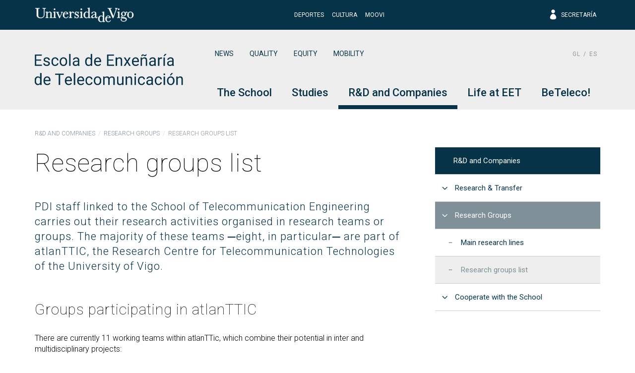

--- FILE ---
content_type: text/html; charset=UTF-8
request_url: https://teleco.uvigo.es/en/id-e-empresas/grupos-de-investigacion/listaxe-de-grupos-de-investigacion/
body_size: 203376
content:
<!doctype html>
<html lang="en-US">
  <head>
  <meta charset="utf-8">
  <meta http-equiv="x-ua-compatible" content="ie=edge">
  <meta name="viewport" content="width=device-width, initial-scale=1, shrink-to-fit=no">
  <meta name="format-detection" content="telephone=no"/>
  <!-- Global site tag (gtag.js) - Google Analytics -->
  <script async src="https://www.googletagmanager.com/gtag/js?id=G-V90CNPBCJH"></script>
  <script>
    window.dataLayer = window.dataLayer || [];
    function gtag(){dataLayer.push(arguments);}
    gtag('js', new Date());

    gtag('config', 'G-V90CNPBCJH');
  </script>
  <meta name='robots' content='index, follow, max-image-preview:large, max-snippet:-1, max-video-preview:-1' />
	<style>img:is([sizes="auto" i], [sizes^="auto," i]) { contain-intrinsic-size: 3000px 1500px }</style>
	
	<!-- This site is optimized with the Yoast SEO plugin v26.7 - https://yoast.com/wordpress/plugins/seo/ -->
	<title>Research groups list | Escola de Enxeñaría de Telecomunicación</title>
	<link rel="canonical" href="https://teleco.uvigo.es/en/id-e-empresas/grupos-de-investigacion/listaxe-de-grupos-de-investigacion/" />
	<meta property="og:locale" content="en_US" />
	<meta property="og:type" content="article" />
	<meta property="og:title" content="Research groups list | Escola de Enxeñaría de Telecomunicación" />
	<meta property="og:description" content="PDI staff linked to the School of Telecommunication Engineering carries out their research activities organised in research teams or groups. The majority of these teams &hellip; Continued" />
	<meta property="og:url" content="https://teleco.uvigo.es/en/id-e-empresas/grupos-de-investigacion/listaxe-de-grupos-de-investigacion/" />
	<meta property="og:site_name" content="Escola de Enxeñaría de Telecomunicación" />
	<meta property="article:modified_time" content="2022-12-20T11:03:02+00:00" />
	<meta name="twitter:card" content="summary_large_image" />
	<script type="application/ld+json" class="yoast-schema-graph">{"@context":"https://schema.org","@graph":[{"@type":"WebPage","@id":"https://teleco.uvigo.es/en/id-e-empresas/grupos-de-investigacion/listaxe-de-grupos-de-investigacion/","url":"https://teleco.uvigo.es/en/id-e-empresas/grupos-de-investigacion/listaxe-de-grupos-de-investigacion/","name":"Research groups list | Escola de Enxeñaría de Telecomunicación","isPartOf":{"@id":"https://teleco.uvigo.es/en/#website"},"datePublished":"2021-09-29T14:48:31+00:00","dateModified":"2022-12-20T11:03:02+00:00","breadcrumb":{"@id":"https://teleco.uvigo.es/en/id-e-empresas/grupos-de-investigacion/listaxe-de-grupos-de-investigacion/#breadcrumb"},"inLanguage":"en-US","potentialAction":[{"@type":"ReadAction","target":["https://teleco.uvigo.es/en/id-e-empresas/grupos-de-investigacion/listaxe-de-grupos-de-investigacion/"]}]},{"@type":"BreadcrumbList","@id":"https://teleco.uvigo.es/en/id-e-empresas/grupos-de-investigacion/listaxe-de-grupos-de-investigacion/#breadcrumb","itemListElement":[{"@type":"ListItem","position":1,"name":"Portada","item":"https://teleco.uvigo.es/en/"},{"@type":"ListItem","position":2,"name":"R&#038;D and Companies","item":"https://teleco.uvigo.gal/en/id-e-empresas/"},{"@type":"ListItem","position":3,"name":"Research Groups","item":"https://teleco.uvigo.gal/en/id-e-empresas/grupos-de-investigacion/"},{"@type":"ListItem","position":4,"name":"Research groups list"}]},{"@type":"WebSite","@id":"https://teleco.uvigo.es/en/#website","url":"https://teleco.uvigo.es/en/","name":"Escola de Enxeñaría de Telecomunicación","description":"","publisher":{"@id":"https://teleco.uvigo.es/en/#organization"},"potentialAction":[{"@type":"SearchAction","target":{"@type":"EntryPoint","urlTemplate":"https://teleco.uvigo.es/en/search/{search_term_string}"},"query-input":{"@type":"PropertyValueSpecification","valueRequired":true,"valueName":"search_term_string"}}],"inLanguage":"en-US"},{"@type":"Organization","@id":"https://teleco.uvigo.es/en/#organization","name":"Escola de Enxeñaría de Telecomunicación","url":"https://teleco.uvigo.es/en/","logo":{"@type":"ImageObject","inLanguage":"en-US","@id":"https://teleco.uvigo.es/en/#/schema/logo/image/","url":"/wp-content/uploads/2021/11/logo-eet.png","contentUrl":"/wp-content/uploads/2021/11/logo-eet.png","width":570,"height":120,"caption":"Escola de Enxeñaría de Telecomunicación"},"image":{"@id":"https://teleco.uvigo.es/en/#/schema/logo/image/"}}]}</script>
	<!-- / Yoast SEO plugin. -->


<link rel='dns-prefetch' href='//fonts.googleapis.com' />
<style id='classic-theme-styles-inline-css' type='text/css'>
/*! This file is auto-generated */
.wp-block-button__link{color:#fff;background-color:#32373c;border-radius:9999px;box-shadow:none;text-decoration:none;padding:calc(.667em + 2px) calc(1.333em + 2px);font-size:1.125em}.wp-block-file__button{background:#32373c;color:#fff;text-decoration:none}
</style>
<style id='global-styles-inline-css' type='text/css'>
:root{--wp--preset--aspect-ratio--square: 1;--wp--preset--aspect-ratio--4-3: 4/3;--wp--preset--aspect-ratio--3-4: 3/4;--wp--preset--aspect-ratio--3-2: 3/2;--wp--preset--aspect-ratio--2-3: 2/3;--wp--preset--aspect-ratio--16-9: 16/9;--wp--preset--aspect-ratio--9-16: 9/16;--wp--preset--color--black: #000000;--wp--preset--color--cyan-bluish-gray: #abb8c3;--wp--preset--color--white: #ffffff;--wp--preset--color--pale-pink: #f78da7;--wp--preset--color--vivid-red: #cf2e2e;--wp--preset--color--luminous-vivid-orange: #ff6900;--wp--preset--color--luminous-vivid-amber: #fcb900;--wp--preset--color--light-green-cyan: #7bdcb5;--wp--preset--color--vivid-green-cyan: #00d084;--wp--preset--color--pale-cyan-blue: #8ed1fc;--wp--preset--color--vivid-cyan-blue: #0693e3;--wp--preset--color--vivid-purple: #9b51e0;--wp--preset--color--primary: #073349;--wp--preset--color--secondary: #809098;--wp--preset--color--success: #28a745;--wp--preset--color--info: #17a2b8;--wp--preset--color--warning: #ffc107;--wp--preset--color--danger: #dc3545;--wp--preset--color--light: #f5f5f5;--wp--preset--color--graylight: #eeeeee;--wp--preset--color--gray: #939393;--wp--preset--color--dark: #393939;--wp--preset--gradient--vivid-cyan-blue-to-vivid-purple: linear-gradient(135deg,rgba(6,147,227,1) 0%,rgb(155,81,224) 100%);--wp--preset--gradient--light-green-cyan-to-vivid-green-cyan: linear-gradient(135deg,rgb(122,220,180) 0%,rgb(0,208,130) 100%);--wp--preset--gradient--luminous-vivid-amber-to-luminous-vivid-orange: linear-gradient(135deg,rgba(252,185,0,1) 0%,rgba(255,105,0,1) 100%);--wp--preset--gradient--luminous-vivid-orange-to-vivid-red: linear-gradient(135deg,rgba(255,105,0,1) 0%,rgb(207,46,46) 100%);--wp--preset--gradient--very-light-gray-to-cyan-bluish-gray: linear-gradient(135deg,rgb(238,238,238) 0%,rgb(169,184,195) 100%);--wp--preset--gradient--cool-to-warm-spectrum: linear-gradient(135deg,rgb(74,234,220) 0%,rgb(151,120,209) 20%,rgb(207,42,186) 40%,rgb(238,44,130) 60%,rgb(251,105,98) 80%,rgb(254,248,76) 100%);--wp--preset--gradient--blush-light-purple: linear-gradient(135deg,rgb(255,206,236) 0%,rgb(152,150,240) 100%);--wp--preset--gradient--blush-bordeaux: linear-gradient(135deg,rgb(254,205,165) 0%,rgb(254,45,45) 50%,rgb(107,0,62) 100%);--wp--preset--gradient--luminous-dusk: linear-gradient(135deg,rgb(255,203,112) 0%,rgb(199,81,192) 50%,rgb(65,88,208) 100%);--wp--preset--gradient--pale-ocean: linear-gradient(135deg,rgb(255,245,203) 0%,rgb(182,227,212) 50%,rgb(51,167,181) 100%);--wp--preset--gradient--electric-grass: linear-gradient(135deg,rgb(202,248,128) 0%,rgb(113,206,126) 100%);--wp--preset--gradient--midnight: linear-gradient(135deg,rgb(2,3,129) 0%,rgb(40,116,252) 100%);--wp--preset--font-size--small: 13px;--wp--preset--font-size--medium: 20px;--wp--preset--font-size--large: 36px;--wp--preset--font-size--x-large: 42px;--wp--preset--spacing--20: 0.44rem;--wp--preset--spacing--30: 0.67rem;--wp--preset--spacing--40: 1rem;--wp--preset--spacing--50: 1.5rem;--wp--preset--spacing--60: 2.25rem;--wp--preset--spacing--70: 3.38rem;--wp--preset--spacing--80: 5.06rem;--wp--preset--shadow--natural: 6px 6px 9px rgba(0, 0, 0, 0.2);--wp--preset--shadow--deep: 12px 12px 50px rgba(0, 0, 0, 0.4);--wp--preset--shadow--sharp: 6px 6px 0px rgba(0, 0, 0, 0.2);--wp--preset--shadow--outlined: 6px 6px 0px -3px rgba(255, 255, 255, 1), 6px 6px rgba(0, 0, 0, 1);--wp--preset--shadow--crisp: 6px 6px 0px rgba(0, 0, 0, 1);}:where(.is-layout-flex){gap: 0.5em;}:where(.is-layout-grid){gap: 0.5em;}body .is-layout-flex{display: flex;}.is-layout-flex{flex-wrap: wrap;align-items: center;}.is-layout-flex > :is(*, div){margin: 0;}body .is-layout-grid{display: grid;}.is-layout-grid > :is(*, div){margin: 0;}:where(.wp-block-columns.is-layout-flex){gap: 2em;}:where(.wp-block-columns.is-layout-grid){gap: 2em;}:where(.wp-block-post-template.is-layout-flex){gap: 1.25em;}:where(.wp-block-post-template.is-layout-grid){gap: 1.25em;}.has-black-color{color: var(--wp--preset--color--black) !important;}.has-cyan-bluish-gray-color{color: var(--wp--preset--color--cyan-bluish-gray) !important;}.has-white-color{color: var(--wp--preset--color--white) !important;}.has-pale-pink-color{color: var(--wp--preset--color--pale-pink) !important;}.has-vivid-red-color{color: var(--wp--preset--color--vivid-red) !important;}.has-luminous-vivid-orange-color{color: var(--wp--preset--color--luminous-vivid-orange) !important;}.has-luminous-vivid-amber-color{color: var(--wp--preset--color--luminous-vivid-amber) !important;}.has-light-green-cyan-color{color: var(--wp--preset--color--light-green-cyan) !important;}.has-vivid-green-cyan-color{color: var(--wp--preset--color--vivid-green-cyan) !important;}.has-pale-cyan-blue-color{color: var(--wp--preset--color--pale-cyan-blue) !important;}.has-vivid-cyan-blue-color{color: var(--wp--preset--color--vivid-cyan-blue) !important;}.has-vivid-purple-color{color: var(--wp--preset--color--vivid-purple) !important;}.has-black-background-color{background-color: var(--wp--preset--color--black) !important;}.has-cyan-bluish-gray-background-color{background-color: var(--wp--preset--color--cyan-bluish-gray) !important;}.has-white-background-color{background-color: var(--wp--preset--color--white) !important;}.has-pale-pink-background-color{background-color: var(--wp--preset--color--pale-pink) !important;}.has-vivid-red-background-color{background-color: var(--wp--preset--color--vivid-red) !important;}.has-luminous-vivid-orange-background-color{background-color: var(--wp--preset--color--luminous-vivid-orange) !important;}.has-luminous-vivid-amber-background-color{background-color: var(--wp--preset--color--luminous-vivid-amber) !important;}.has-light-green-cyan-background-color{background-color: var(--wp--preset--color--light-green-cyan) !important;}.has-vivid-green-cyan-background-color{background-color: var(--wp--preset--color--vivid-green-cyan) !important;}.has-pale-cyan-blue-background-color{background-color: var(--wp--preset--color--pale-cyan-blue) !important;}.has-vivid-cyan-blue-background-color{background-color: var(--wp--preset--color--vivid-cyan-blue) !important;}.has-vivid-purple-background-color{background-color: var(--wp--preset--color--vivid-purple) !important;}.has-black-border-color{border-color: var(--wp--preset--color--black) !important;}.has-cyan-bluish-gray-border-color{border-color: var(--wp--preset--color--cyan-bluish-gray) !important;}.has-white-border-color{border-color: var(--wp--preset--color--white) !important;}.has-pale-pink-border-color{border-color: var(--wp--preset--color--pale-pink) !important;}.has-vivid-red-border-color{border-color: var(--wp--preset--color--vivid-red) !important;}.has-luminous-vivid-orange-border-color{border-color: var(--wp--preset--color--luminous-vivid-orange) !important;}.has-luminous-vivid-amber-border-color{border-color: var(--wp--preset--color--luminous-vivid-amber) !important;}.has-light-green-cyan-border-color{border-color: var(--wp--preset--color--light-green-cyan) !important;}.has-vivid-green-cyan-border-color{border-color: var(--wp--preset--color--vivid-green-cyan) !important;}.has-pale-cyan-blue-border-color{border-color: var(--wp--preset--color--pale-cyan-blue) !important;}.has-vivid-cyan-blue-border-color{border-color: var(--wp--preset--color--vivid-cyan-blue) !important;}.has-vivid-purple-border-color{border-color: var(--wp--preset--color--vivid-purple) !important;}.has-vivid-cyan-blue-to-vivid-purple-gradient-background{background: var(--wp--preset--gradient--vivid-cyan-blue-to-vivid-purple) !important;}.has-light-green-cyan-to-vivid-green-cyan-gradient-background{background: var(--wp--preset--gradient--light-green-cyan-to-vivid-green-cyan) !important;}.has-luminous-vivid-amber-to-luminous-vivid-orange-gradient-background{background: var(--wp--preset--gradient--luminous-vivid-amber-to-luminous-vivid-orange) !important;}.has-luminous-vivid-orange-to-vivid-red-gradient-background{background: var(--wp--preset--gradient--luminous-vivid-orange-to-vivid-red) !important;}.has-very-light-gray-to-cyan-bluish-gray-gradient-background{background: var(--wp--preset--gradient--very-light-gray-to-cyan-bluish-gray) !important;}.has-cool-to-warm-spectrum-gradient-background{background: var(--wp--preset--gradient--cool-to-warm-spectrum) !important;}.has-blush-light-purple-gradient-background{background: var(--wp--preset--gradient--blush-light-purple) !important;}.has-blush-bordeaux-gradient-background{background: var(--wp--preset--gradient--blush-bordeaux) !important;}.has-luminous-dusk-gradient-background{background: var(--wp--preset--gradient--luminous-dusk) !important;}.has-pale-ocean-gradient-background{background: var(--wp--preset--gradient--pale-ocean) !important;}.has-electric-grass-gradient-background{background: var(--wp--preset--gradient--electric-grass) !important;}.has-midnight-gradient-background{background: var(--wp--preset--gradient--midnight) !important;}.has-small-font-size{font-size: var(--wp--preset--font-size--small) !important;}.has-medium-font-size{font-size: var(--wp--preset--font-size--medium) !important;}.has-large-font-size{font-size: var(--wp--preset--font-size--large) !important;}.has-x-large-font-size{font-size: var(--wp--preset--font-size--x-large) !important;}
:where(.wp-block-post-template.is-layout-flex){gap: 1.25em;}:where(.wp-block-post-template.is-layout-grid){gap: 1.25em;}
:where(.wp-block-columns.is-layout-flex){gap: 2em;}:where(.wp-block-columns.is-layout-grid){gap: 2em;}
:root :where(.wp-block-pullquote){font-size: 1.5em;line-height: 1.6;}
</style>
<link rel="stylesheet" href="/wp-content/plugins/contact-form-7/includes/css/styles.css"><style id='contact-form-7-inline-css' type='text/css'>
.wpcf7 .wpcf7-recaptcha iframe {margin-bottom: 0;}.wpcf7 .wpcf7-recaptcha[data-align="center"] > div {margin: 0 auto;}.wpcf7 .wpcf7-recaptcha[data-align="right"] > div {margin: 0 0 0 auto;}
</style>
<link rel="stylesheet" href="/wp-content/plugins/uvigo-research/public/css/uvigo-research-public.css"><link rel="stylesheet" href="/wp-content/plugins/uvigo-teaching/public/css/uvigo-teaching-public.css"><link rel="stylesheet" href="/wp-content/plugins/wpcoreuvigo/public/dist/styles/main_6cd72251.css"><link rel="stylesheet" href="https://fonts.googleapis.com/css?family=Roboto%3A100%2C100i%2C300%2C300i%2C400%2C400i%2C500%2C500i%2C700%2C700i%2C900%2C900i"><link rel="stylesheet" href="https://fonts.googleapis.com/css?family=Libre+Baskerville%3A400%2C400i%2C700"><link rel="stylesheet" href="/wp-content/themes/uvigothemewp/dist/styles/main_55a17cfd.css"><meta name="generator" content="WPML ver:4.8.6 stt:1,63,2;" />

<style></style>

    <link rel="icon" href="/wp-content/uploads/2021/10/cropped-favicon-32x32.png" sizes="32x32">
<link rel="icon" href="/wp-content/uploads/2021/10/cropped-favicon-192x192.png" sizes="192x192">
<link rel="apple-touch-icon" href="/wp-content/uploads/2021/10/cropped-favicon-180x180.png">
<meta name="msapplication-TileImage" content="/wp-content/uploads/2021/10/cropped-favicon-270x270.png">
    <!-- Global site tag (gtag.js) - Google Analytics -->
    <script async src="https://www.googletagmanager.com/gtag/js?id=UA-XXXXXXXX-X"></script>
    <script>
        window.dataLayer = window.dataLayer || [];
        function gtag(){dataLayer.push(arguments);}
        gtag('js', new Date());

        gtag('config', 'UA-XXXXXXXX-X');
    </script>
    		<style type="text/css" id="wp-custom-css">
			@keyframes parpadeo {
    0% { opacity: 1.0; }
    50% { opacity: 0.0; }
    100% { opacity: 1.0; }
}

.texto-parpadeante {
    animation: parpadeo 1.5s infinite;
}
    
		</style>
		  <!-- Meta Pixel Code -->
  <script>
    !function(f,b,e,v,n,t,s)
    {if(f.fbq)return;n=f.fbq=function(){n.callMethod?
    n.callMethod.apply(n,arguments):n.queue.push(arguments)};
    if(!f._fbq)f._fbq=n;n.push=n;n.loaded=!0;n.version='2.0';
    n.queue=[];t=b.createElement(e);t.async=!0;
    t.src=v;s=b.getElementsByTagName(e)[0];
    s.parentNode.insertBefore(t,s)}(window, document,'script',
    'https://connect.facebook.net/en_US/fbevents.js');
    fbq('init', '1768567116776638');
    fbq('track', 'PageView');
  </script>
  <noscript><img height="1" width="1" style="display:none" src="https://www.facebook.com/tr?id=1768567116776638&ev=PageView&noscript=1"/></noscript>
  <!-- End Meta Pixel Code -->

</head>
  <body class="wp-singular page page-id-6624 page-child parent-pageid-6618 wp-custom-logo wp-embed-responsive wp-theme-uvigothemewpresources listaxe-de-grupos-de-investigacion sidebar-primary app-data index-data singular-data page-data page-6624-data page-listaxe-de-grupos-de-investigacion-data">
        <header class="banner">

  <div id="currentsearch" class="currentsearch">
    <div class="currentsearch__container">
        <div class="currentsearch__content align-items-center">
        <button type="button" id="globalsearch__toggle-button" data-toggle="search" data-target="#currentsearch" class="btn globalsearch__toggle-button close-button" data-icon="&#x4d;"><span class="sr-only">Close</span></button>
        <div class="col-6 offset-3">
            <div id="widgetsearch" class="widgetsearch">
  <form role="search" method="get" class="globalsearch__form" action="https://teleco.uvigo.es/en/">
    <label class="globalsearch__form__label">
      <span class="screen-reader-text">Insert words to search</span>
      <input type="search" class="form-control" placeholder="Insert words to search&hellip;" value="" name="s" />
    </label>
    <div class="globalsearch__form__button">
      <button type="submit" class="btn btn-outline-light btn-icon" data-icon="&#x35;">Search</button>
    </div>
  </form>
</div>


        </div>
      </div>
    </div>
  </div>

  <div class="top-header">
    <div class="container">
        <div class="row no-gutters align-items-center">

            <div class="col-auto justify-content-start">
                <a href="http://uvigo.gal" target="_blank"><img class="logo-uvigo" width="200" height="30" src="https://teleco.uvigo.es/wp-content/themes/uvigothemewp/dist/images/uvigo_bff42a61.svg" alt="Universidade de Vigo"></a>
            </div>

            <div class="col justify-content-center">

                <div id="top-header-menu" class="row no-gutters align-items-center top-header-menu">
                    <div class="col justify-content-center text-center">
                                                  <ul id="menu-menu-topbar-english" class="top-header-menu-links"><li id="menu-item-4517" class="menu-item menu-item-type-custom menu-item-object-custom menu-item-4517 menu-level-0 nav-item"><a href="#" class="nav-link">Deportes</a></li>
<li id="menu-item-4518" class="menu-item menu-item-type-custom menu-item-object-custom menu-item-4518 menu-level-0 nav-item"><a href="#" class="nav-link">Cultura</a></li>
<li id="menu-item-4519" class="menu-item menu-item-type-custom menu-item-object-custom menu-item-4519 menu-level-0 nav-item"><a href="#" class="nav-link">Moovi</a></li>
</ul>
                                            </div>

                    <div class="col-auto justify-content-end text-right">
                        <ul class="top-header-links">
                            
                            <li><a href="https://secretaria.uvigo.gal/" title="Secretaría" class="elegant-icon" target="_blank"><span aria-hidden="true" class="icon_profile"></span> Secretaría</a></li>
                        </ul>
                        
                    </div>
                </div>

            </div>

            <div class="col-auto justify-content-end text-right">
                <button type="button" id="top-header__toggle-button" data-target="#top-header-menu" data-icon="3" class="top-header-menu__toggle-button">Utilidades</button>
                <!-- <button type="button" id="globalsearch__toggle-button" data-toggle="search" data-target="#currentsearch" class="btn globalsearch__toggle-button" data-icon="&#x55;"><span class="sr-only">Search</span></button> -->
            </div>

        </div>
    </div>
</div>

  <div class="bottom-header">
  <div class="container">

    <div class="bottom-header__row">
      <div class="bottom-header__col-left brand-container">

          <div class="brand-header">
                          <div class="brand-logo"><a href="https://teleco.uvigo.es/en/" class="custom-logo-link" rel="home"><img width="570" height="120" src="/wp-content/uploads/2021/11/logo-eet.png" class="custom-logo" alt="Escola de Enxeñaría de Telecomunicación" decoding="async" fetchpriority="high" srcset="/wp-content/uploads/2021/11/logo-eet.png 570w, /wp-content/uploads/2021/11/logo-eet-300x63.png 300w" sizes="(max-width: 570px) 100vw, 570px" /></a></div>
              <div class="brand-mobile-logo"><a href="https://teleco.uvigo.es/en/" class="custom-logo-link" rel="home"><img width="570" height="120" src="/wp-content/uploads/2021/11/logo-eet.png" class="custom-logo" alt="Escola de Enxeñaría de Telecomunicación" decoding="async" srcset="/wp-content/uploads/2021/11/logo-eet.png 570w, /wp-content/uploads/2021/11/logo-eet-300x63.png 300w" sizes="(max-width: 570px) 100vw, 570px" /></a></div>
                      </div>

      </div>
      <div class="menu-toggle col">

        <button type="button" data-toggle="togglenav" data-target="#nav-container" class="toggle-button d-none">
          <span class="sr-only">Menu</span>
          <span class="toggle-bar"></span>
          <span class="toggle-bar"></span>
          <span class="toggle-bar"></span>
          <span class="toggle-bar"></span>
        </button>

        <button type="button" class="toggle-button toggle-button-mobile">
          <span class="sr-only">Menu</span>
          <span class="toggle-bar"></span>
          <span class="toggle-bar"></span>
          <span class="toggle-bar"></span>
          <span class="toggle-bar"></span>
        </button>

      </div>

      <div id="nav-container" class="bottom-header__col-right menu-container h-100">

        <nav class="nav-primary-custom header-rows">
          <div class="header-widgets">
            <section class="widgetbox default  widget nav_menu-2 widget_nav_menu"><ul id="menu-menu-cabeceira-english" class="menu"><li class="menu-item menu-news menu-level-0 nav-item"><a href="https://teleco.uvigo.es/en/vida-na-eet/actualidade/novas/" class="nav-link">News</a></li>
<li class="menu-item menu-quality menu-level-0 nav-item"><a href="https://teleco.uvigo.es/en/a-escola/calidade/presentacion-sgc/" class="nav-link">Quality</a></li>
<li class="menu-item menu-equity menu-level-0 nav-item"><a href="https://teleco.uvigo.es/en/vida-na-eet/igualdade-e-diversidade/igualdade/" class="nav-link">Equity</a></li>
<li class="menu-item menu-mobility menu-level-0 nav-item"><a href="/en/vida-na-eet/mobilidade/" class="nav-link">Mobility</a></li>
</ul></section>
<div class="language-switcher"><ul><li class="language-link"><a href="https://teleco.uvigo.es/id-e-empresas/grupos-de-investigacion/listaxe-de-grupos-de-investigacion/" title="Galego" hreflang="gl_ES">gl</a></li><li class="language-link"><a href="https://teleco.uvigo.es/es/id-e-empresas/grupos-de-investigacion/listaxe-de-grupos-de-investigacion/" title="Español" hreflang="es_ES">es</a></li></ul></div>

          </div>
                      <ul id="menu-menu-principal-en" class="nav-custom nav2 nav-compress2 justify-content-end2"><li class="menu-item menu-item-has-children menu-the-school menu-level-0 nav-item"><span class="nav-link"><svg class="nav-indicator" width="12" height="12" xmlns="http://www.w3.org/2000/svg" x="0px" y="0px" viewBox="0 0 512 512"><path fill="currentColor" d="M147.7,0L393,256L147.7,512L119,484.5L338,256L119,27.5L147.7,0z"/></svg>The School</span>
<div class="sub-menu-container"><ul class="sub-menu">
	<li class="menu-item menu-item-has-children menu-introduction menu-level-1 nav-item"><span class="nav-link"><svg class="nav-indicator" width="12" height="12" xmlns="http://www.w3.org/2000/svg" x="0px" y="0px" viewBox="0 0 512 512"><path fill="currentColor" d="M147.7,0L393,256L147.7,512L119,484.5L338,256L119,27.5L147.7,0z"/></svg>Introduction</span>
	<ul class="sub-menu">
		<li class="menu-item menu-welcome menu-level-2 nav-item"><a href="https://teleco.uvigo.es/en/a-escola/presentacion/damosche-a-benvida/" class="nav-link"><svg class="nav-indicator" width="12" height="12" xmlns="http://www.w3.org/2000/svg" x="0px" y="0px" viewBox="0 0 512 512"><path fill="currentColor" d="M147.7,0L393,256L147.7,512L119,484.5L338,256L119,27.5L147.7,0z"/></svg>Welcome!</a></li>
		<li class="menu-item menu-history menu-level-2 nav-item"><a href="https://teleco.uvigo.es/en/a-escola/presentacion/historia/" class="nav-link"><svg class="nav-indicator" width="12" height="12" xmlns="http://www.w3.org/2000/svg" x="0px" y="0px" viewBox="0 0 512 512"><path fill="currentColor" d="M147.7,0L393,256L147.7,512L119,484.5L338,256L119,27.5L147.7,0z"/></svg>History</a></li>
		<li class="menu-item menu-location menu-level-2 nav-item"><a href="https://teleco.uvigo.es/en/a-escola/presentacion/localizacion/" class="nav-link"><svg class="nav-indicator" width="12" height="12" xmlns="http://www.w3.org/2000/svg" x="0px" y="0px" viewBox="0 0 512 512"><path fill="currentColor" d="M147.7,0L393,256L147.7,512L119,484.5L338,256L119,27.5L147.7,0z"/></svg>Location</a></li>
		<li class="menu-item menu-collaborating-entities menu-level-2 nav-item"><a href="https://teleco.uvigo.es/en/a-escola/presentacion/entidades-colaboradoras/" class="nav-link"><svg class="nav-indicator" width="12" height="12" xmlns="http://www.w3.org/2000/svg" x="0px" y="0px" viewBox="0 0 512 512"><path fill="currentColor" d="M147.7,0L393,256L147.7,512L119,484.5L338,256L119,27.5L147.7,0z"/></svg>Collaborating entities</a></li>
		<li class="menu-item menu-social-media-and-mailing-lists menu-level-2 nav-item"><a href="https://teleco.uvigo.es/en/a-escola/presentacion/listas-de-correos-e-medios-sociais/" class="nav-link"><svg class="nav-indicator" width="12" height="12" xmlns="http://www.w3.org/2000/svg" x="0px" y="0px" viewBox="0 0 512 512"><path fill="currentColor" d="M147.7,0L393,256L147.7,512L119,484.5L338,256L119,27.5L147.7,0z"/></svg>Social media and mailing lists</a></li>
	</ul>
</li>
	<li class="menu-item menu-item-has-children menu-administration menu-level-1 nav-item"><span class="nav-link"><svg class="nav-indicator" width="12" height="12" xmlns="http://www.w3.org/2000/svg" x="0px" y="0px" viewBox="0 0 512 512"><path fill="currentColor" d="M147.7,0L393,256L147.7,512L119,484.5L338,256L119,27.5L147.7,0z"/></svg>Administration</span>
	<ul class="sub-menu">
		<li class="menu-item menu-management-team menu-level-2 nav-item"><a href="https://teleco.uvigo.es/en/a-escola/goberno/equipo-directivo/" class="nav-link"><svg class="nav-indicator" width="12" height="12" xmlns="http://www.w3.org/2000/svg" x="0px" y="0px" viewBox="0 0 512 512"><path fill="currentColor" d="M147.7,0L393,256L147.7,512L119,484.5L338,256L119,27.5L147.7,0z"/></svg>Management team</a></li>
		<li class="menu-item menu-governing-bodies menu-level-2 nav-item"><a href="https://teleco.uvigo.es/en/a-escola/goberno/organos-de-goberno/" class="nav-link"><svg class="nav-indicator" width="12" height="12" xmlns="http://www.w3.org/2000/svg" x="0px" y="0px" viewBox="0 0 512 512"><path fill="currentColor" d="M147.7,0L393,256L147.7,512L119,484.5L338,256L119,27.5L147.7,0z"/></svg>Governing bodies</a></li>
		<li class="menu-item menu-coordination menu-level-2 nav-item"><a href="https://teleco.uvigo.es/en/a-escola/goberno/coordinacion/" class="nav-link"><svg class="nav-indicator" width="12" height="12" xmlns="http://www.w3.org/2000/svg" x="0px" y="0px" viewBox="0 0 512 512"><path fill="currentColor" d="M147.7,0L393,256L147.7,512L119,484.5L338,256L119,27.5L147.7,0z"/></svg>Coordination</a></li>
		<li class="menu-item menu-regulations menu-level-2 nav-item"><a href="https://teleco.uvigo.es/en/a-escola/goberno/normativas/" class="nav-link"><svg class="nav-indicator" width="12" height="12" xmlns="http://www.w3.org/2000/svg" x="0px" y="0px" viewBox="0 0 512 512"><path fill="currentColor" d="M147.7,0L393,256L147.7,512L119,484.5L338,256L119,27.5L147.7,0z"/></svg>Regulations</a></li>
	</ul>
</li>
	<li class="menu-item menu-item-has-children menu-pas-and-pdi menu-level-1 nav-item"><span class="nav-link"><svg class="nav-indicator" width="12" height="12" xmlns="http://www.w3.org/2000/svg" x="0px" y="0px" viewBox="0 0 512 512"><path fill="currentColor" d="M147.7,0L393,256L147.7,512L119,484.5L338,256L119,27.5L147.7,0z"/></svg>PAS and PDI</span>
	<ul class="sub-menu">
		<li class="menu-item menu-administrative-and-service-staff menu-level-2 nav-item"><a href="https://teleco.uvigo.es/en/a-escola/pas-e-pdi/persoal-de-administracion-e-servizos/" class="nav-link"><svg class="nav-indicator" width="12" height="12" xmlns="http://www.w3.org/2000/svg" x="0px" y="0px" viewBox="0 0 512 512"><path fill="currentColor" d="M147.7,0L393,256L147.7,512L119,484.5L338,256L119,27.5L147.7,0z"/></svg>Administrative and service staff</a></li>
		<li class="menu-item menu-teaching-and-research-staff menu-level-2 nav-item"><a href="https://teleco.uvigo.es/en/a-escola/pas-e-pdi/persoal-docente-e-investigador/" class="nav-link"><svg class="nav-indicator" width="12" height="12" xmlns="http://www.w3.org/2000/svg" x="0px" y="0px" viewBox="0 0 512 512"><path fill="currentColor" d="M147.7,0L393,256L147.7,512L119,484.5L338,256L119,27.5L147.7,0z"/></svg>Teaching and Research Staff</a></li>
		<li class="menu-item menu-departments menu-level-2 nav-item"><a href="https://teleco.uvigo.es/en/a-escola/pas-e-pdi/departamentos/" class="nav-link"><svg class="nav-indicator" width="12" height="12" xmlns="http://www.w3.org/2000/svg" x="0px" y="0px" viewBox="0 0 512 512"><path fill="currentColor" d="M147.7,0L393,256L147.7,512L119,484.5L338,256L119,27.5L147.7,0z"/></svg>Departments</a></li>
		<li class="menu-item menu-occupational-risk-prevention menu-level-2 nav-item"><a href="https://teleco.uvigo.es/en/a-escola/pas-e-pdi/prevencion-de-riscos-laborais/" class="nav-link"><svg class="nav-indicator" width="12" height="12" xmlns="http://www.w3.org/2000/svg" x="0px" y="0px" viewBox="0 0 512 512"><path fill="currentColor" d="M147.7,0L393,256L147.7,512L119,484.5L338,256L119,27.5L147.7,0z"/></svg>Occupational Risk Prevention</a></li>
	</ul>
</li>
	<li class="menu-item menu-item-has-children menu-resources-and-infrastructure menu-level-1 nav-item"><span class="nav-link"><svg class="nav-indicator" width="12" height="12" xmlns="http://www.w3.org/2000/svg" x="0px" y="0px" viewBox="0 0 512 512"><path fill="currentColor" d="M147.7,0L393,256L147.7,512L119,484.5L338,256L119,27.5L147.7,0z"/></svg>Resources and Infrastructure</span>
	<ul class="sub-menu">
		<li class="menu-item menu-map-and-premises-location menu-level-2 nav-item"><a href="https://teleco.uvigo.es/en/a-escola/recursos-e-infraestruturas/recursos-materiais/" class="nav-link"><svg class="nav-indicator" width="12" height="12" xmlns="http://www.w3.org/2000/svg" x="0px" y="0px" viewBox="0 0 512 512"><path fill="currentColor" d="M147.7,0L393,256L147.7,512L119,484.5L338,256L119,27.5L147.7,0z"/></svg>Map and premises location</a></li>
		<li class="menu-item menu-access-classroom-reservation-rooms-and-equipment menu-level-2 nav-item"><a href="https://teleco.uvigo.es/en/a-escola/recursos-e-infraestruturas/reserva-de-aulas-espazos-e-material/" class="nav-link"><svg class="nav-indicator" width="12" height="12" xmlns="http://www.w3.org/2000/svg" x="0px" y="0px" viewBox="0 0 512 512"><path fill="currentColor" d="M147.7,0L393,256L147.7,512L119,484.5L338,256L119,27.5L147.7,0z"/></svg>Access, classroom reservation, rooms and equipment</a></li>
		<li class="menu-item menu-it-services menu-level-2 nav-item"><a href="https://teleco.uvigo.es/en/a-escola/recursos-e-infraestruturas/servizos-informaticos/" class="nav-link"><svg class="nav-indicator" width="12" height="12" xmlns="http://www.w3.org/2000/svg" x="0px" y="0px" viewBox="0 0 512 512"><path fill="currentColor" d="M147.7,0L393,256L147.7,512L119,484.5L338,256L119,27.5L147.7,0z"/></svg>IT Services</a></li>
		<li class="menu-item menu-spaces-and-resources menu-level-2 nav-item"><a href="https://teleco.uvigo.es/en/a-escola/recursos-e-infraestruturas/espazos-e-recursos/" class="nav-link"><svg class="nav-indicator" width="12" height="12" xmlns="http://www.w3.org/2000/svg" x="0px" y="0px" viewBox="0 0 512 512"><path fill="currentColor" d="M147.7,0L393,256L147.7,512L119,484.5L338,256L119,27.5L147.7,0z"/></svg>Spaces and resources</a></li>
		<li class="menu-item menu-library menu-level-2 nav-item"><a href="https://teleco.uvigo.es/en/a-escola/recursos-e-infraestruturas/biblioteca/" class="nav-link"><svg class="nav-indicator" width="12" height="12" xmlns="http://www.w3.org/2000/svg" x="0px" y="0px" viewBox="0 0 512 512"><path fill="currentColor" d="M147.7,0L393,256L147.7,512L119,484.5L338,256L119,27.5L147.7,0z"/></svg>Library</a></li>
	</ul>
</li>
	<li class="menu-item menu-item-has-children menu-quality menu-level-1 nav-item"><span class="nav-link"><svg class="nav-indicator" width="12" height="12" xmlns="http://www.w3.org/2000/svg" x="0px" y="0px" viewBox="0 0 512 512"><path fill="currentColor" d="M147.7,0L393,256L147.7,512L119,484.5L338,256L119,27.5L147.7,0z"/></svg>Quality</span>
	<ul class="sub-menu">
		<li class="menu-item menu-sgc-presentation menu-level-2 nav-item"><a href="https://teleco.uvigo.es/en/a-escola/calidade/presentacion-sgc/" class="nav-link"><svg class="nav-indicator" width="12" height="12" xmlns="http://www.w3.org/2000/svg" x="0px" y="0px" viewBox="0 0 512 512"><path fill="currentColor" d="M147.7,0L393,256L147.7,512L119,484.5L338,256L119,27.5L147.7,0z"/></svg>SGC presentation</a></li>
		<li class="menu-item menu-policy-and-objectives menu-level-2 nav-item"><a href="https://teleco.uvigo.es/en/a-escola/calidade/politica-e-obxectivos/" class="nav-link"><svg class="nav-indicator" width="12" height="12" xmlns="http://www.w3.org/2000/svg" x="0px" y="0px" viewBox="0 0 512 512"><path fill="currentColor" d="M147.7,0L393,256L147.7,512L119,484.5L338,256L119,27.5L147.7,0z"/></svg>Policy and objectives</a></li>
		<li class="menu-item menu-complaints-suggestions-and-compliments menu-level-2 nav-item"><a href="https://teleco.uvigo.es/en/a-escola/calidade/queixas-suxestions-e-parabens/" class="nav-link"><svg class="nav-indicator" width="12" height="12" xmlns="http://www.w3.org/2000/svg" x="0px" y="0px" viewBox="0 0 512 512"><path fill="currentColor" d="M147.7,0L393,256L147.7,512L119,484.5L338,256L119,27.5L147.7,0z"/></svg>Complaints, suggestions and compliments</a></li>
		<li class="menu-item menu-manuals-and-procedures menu-level-2 nav-item"><a href="https://teleco.uvigo.es/en/a-escola/calidade/manual-e-procedementos/" class="nav-link"><svg class="nav-indicator" width="12" height="12" xmlns="http://www.w3.org/2000/svg" x="0px" y="0px" viewBox="0 0 512 512"><path fill="currentColor" d="M147.7,0L393,256L147.7,512L119,484.5L338,256L119,27.5L147.7,0z"/></svg>Manuals and procedures</a></li>
		<li class="menu-item menu-results-annual-reports menu-level-2 nav-item"><a href="https://teleco.uvigo.es/en/a-escola/calidade/resultados-informes-anuais/" class="nav-link"><svg class="nav-indicator" width="12" height="12" xmlns="http://www.w3.org/2000/svg" x="0px" y="0px" viewBox="0 0 512 512"><path fill="currentColor" d="M147.7,0L393,256L147.7,512L119,484.5L338,256L119,27.5L147.7,0z"/></svg>Results: annual reports</a></li>
		<li class="menu-item menu-eet-strategic-development-program menu-level-2 nav-item"><a href="https://teleco.uvigo.es/en/a-escola/calidade/programa-de-desenvolvemento-estratexico-da-eet/" class="nav-link"><svg class="nav-indicator" width="12" height="12" xmlns="http://www.w3.org/2000/svg" x="0px" y="0px" viewBox="0 0 512 512"><path fill="currentColor" d="M147.7,0L393,256L147.7,512L119,484.5L338,256L119,27.5L147.7,0z"/></svg>EET Strategic Development Program</a></li>
		<li class="menu-item menu-institutional-accreditation menu-level-2 nav-item"><a href="https://teleco.uvigo.es/en/a-escola/calidade/acreditacion-institucional/" class="nav-link"><svg class="nav-indicator" width="12" height="12" xmlns="http://www.w3.org/2000/svg" x="0px" y="0px" viewBox="0 0 512 512"><path fill="currentColor" d="M147.7,0L393,256L147.7,512L119,484.5L338,256L119,27.5L147.7,0z"/></svg>Institutional Accreditation</a></li>
	</ul>
</li>
</ul></div>
</li>
<li class="menu-item menu-item-has-children menu-studies menu-level-0 nav-item"><span class="nav-link"><svg class="nav-indicator" width="12" height="12" xmlns="http://www.w3.org/2000/svg" x="0px" y="0px" viewBox="0 0 512 512"><path fill="currentColor" d="M147.7,0L393,256L147.7,512L119,484.5L338,256L119,27.5L147.7,0z"/></svg>Studies</span>
<div class="sub-menu-container"><ul class="sub-menu">
	<li class="menu-item menu-item-has-children menu-bachelors-degrees menu-level-1 nav-item"><span class="nav-link"><svg class="nav-indicator" width="12" height="12" xmlns="http://www.w3.org/2000/svg" x="0px" y="0px" viewBox="0 0 512 512"><path fill="currentColor" d="M147.7,0L393,256L147.7,512L119,484.5L338,256L119,27.5L147.7,0z"/></svg>Bachelor's degrees</span>
	<ul class="sub-menu">
		<li class="menu-item menu-bachelors-degree-in-telecommunication-technologies-engineering-gett menu-level-2 nav-item"><a href="https://teleco.uvigo.es/en/estudos/graos/gett/" class="nav-link"><svg class="nav-indicator" width="12" height="12" xmlns="http://www.w3.org/2000/svg" x="0px" y="0px" viewBox="0 0 512 512"><path fill="currentColor" d="M147.7,0L393,256L147.7,512L119,484.5L338,256L119,27.5L147.7,0z"/></svg>Bachelor's Degree in Telecommunication Technologies Engineering (GETT)</a></li>
		<li class="menu-item menu-bachelors-degree-in-telecommunication-technologies-engineering-old-curriculum-gett menu-level-2 nav-item"><a href="https://teleco.uvigo.es/en/estudos/graos/grao-en-enxenaria-de-tecnoloxias-de-telecomunicacion-gett/" class="nav-link"><svg class="nav-indicator" width="12" height="12" xmlns="http://www.w3.org/2000/svg" x="0px" y="0px" viewBox="0 0 512 512"><path fill="currentColor" d="M147.7,0L393,256L147.7,512L119,484.5L338,256L119,27.5L147.7,0z"/></svg>Bachelor's Degree in Telecommunication Technologies Engineering - Old Curriculum (GETT)</a></li>
		<li class="menu-item menu-bachelors-degree-in-telecommunication-technologies-engineering-btte menu-level-2 nav-item"><a href="https://teleco.uvigo.es/en/estudos/graos/btte/" class="nav-link"><svg class="nav-indicator" width="12" height="12" xmlns="http://www.w3.org/2000/svg" x="0px" y="0px" viewBox="0 0 512 512"><path fill="currentColor" d="M147.7,0L393,256L147.7,512L119,484.5L338,256L119,27.5L147.7,0z"/></svg>Bachelor's Degree in Telecommunication Technologies Engineering (BTTE)</a></li>
		<li class="menu-item menu-bachelors-degree-in-telecommunication-technologies-engineering-old-curriculum-btte menu-level-2 nav-item"><a href="https://teleco.uvigo.es/en/estudos/graos/bachelor-degree-in-telecommunication-technologies-engineering/" class="nav-link"><svg class="nav-indicator" width="12" height="12" xmlns="http://www.w3.org/2000/svg" x="0px" y="0px" viewBox="0 0 512 512"><path fill="currentColor" d="M147.7,0L393,256L147.7,512L119,484.5L338,256L119,27.5L147.7,0z"/></svg>Bachelor's Degree in Telecommunication Technologies Engineering - Old Curriculum (BTTE)</a></li>
		<li class="menu-item menu-successive-path-academic-program-pars menu-level-2 nav-item"><a href="https://teleco.uvigo.es/en/estudos/graos/programa-academico-de-percorrido-sucesivo-pars/" class="nav-link"><svg class="nav-indicator" width="12" height="12" xmlns="http://www.w3.org/2000/svg" x="0px" y="0px" viewBox="0 0 512 512"><path fill="currentColor" d="M147.7,0L393,256L147.7,512L119,484.5L338,256L119,27.5L147.7,0z"/></svg>Successive Path Academic Program (PARS)</a></li>
	</ul>
</li>
	<li class="menu-item menu-item-has-children menu-masters-degrees menu-level-1 nav-item"><span class="nav-link"><svg class="nav-indicator" width="12" height="12" xmlns="http://www.w3.org/2000/svg" x="0px" y="0px" viewBox="0 0 512 512"><path fill="currentColor" d="M147.7,0L393,256L147.7,512L119,484.5L338,256L119,27.5L147.7,0z"/></svg>Master's degrees</span>
	<ul class="sub-menu">
		<li class="menu-item menu-masters-degree-in-telecommunication-engineering-met menu-level-2 nav-item"><a href="https://teleco.uvigo.es/en/estudos/mestrados/met/" class="nav-link"><svg class="nav-indicator" width="12" height="12" xmlns="http://www.w3.org/2000/svg" x="0px" y="0px" viewBox="0 0 512 512"><path fill="currentColor" d="M147.7,0L393,256L147.7,512L119,484.5L338,256L119,27.5L147.7,0z"/></svg>Master's Degree in Telecommunication Engineering (MET)</a></li>
		<li class="menu-item menu-masters-degree-in-telecommunication-engineering-old-curriculum-met menu-level-2 nav-item"><a href="https://teleco.uvigo.es/en/estudos/mestrados/mestrado-universitario-en-enxenaria-de-telecomunicacion-met/" class="nav-link"><svg class="nav-indicator" width="12" height="12" xmlns="http://www.w3.org/2000/svg" x="0px" y="0px" viewBox="0 0 512 512"><path fill="currentColor" d="M147.7,0L393,256L147.7,512L119,484.5L338,256L119,27.5L147.7,0z"/></svg>Master's Degree in Telecommunication Engineering - Old Curriculum (MET)</a></li>
		<li class="menu-item menu-interuniversity-masters-degree-in-cybersecurity-munics menu-level-2 nav-item"><a href="https://teleco.uvigo.es/en/estudos/mestrados/mestrado-interuniversitario-en-ciberseguridade-munics/" class="nav-link"><svg class="nav-indicator" width="12" height="12" xmlns="http://www.w3.org/2000/svg" x="0px" y="0px" viewBox="0 0 512 512"><path fill="currentColor" d="M147.7,0L393,256L147.7,512L119,484.5L338,256L119,27.5L147.7,0z"/></svg>Interuniversity Master's Degree in Cybersecurity (MUniCS)</a></li>
		<li class="menu-item menu-masters-degree-in-industrial-mathematics-m2i menu-level-2 nav-item"><a href="https://teleco.uvigo.es/en/estudos/mestrados/mestrado-en-matematica-industrial-m2i/" class="nav-link"><svg class="nav-indicator" width="12" height="12" xmlns="http://www.w3.org/2000/svg" x="0px" y="0px" viewBox="0 0 512 512"><path fill="currentColor" d="M147.7,0L393,256L147.7,512L119,484.5L338,256L119,27.5L147.7,0z"/></svg>Master’s Degree in Industrial Mathematics (M2i)</a></li>
		<li class="menu-item menu-international-masters-degree-in-computer-vision-imcv menu-level-2 nav-item"><a href="https://teleco.uvigo.es/en/estudos/mestrados/mestrado-internacional-en-vision-por-computador-imcv/" class="nav-link"><svg class="nav-indicator" width="12" height="12" xmlns="http://www.w3.org/2000/svg" x="0px" y="0px" viewBox="0 0 512 512"><path fill="currentColor" d="M147.7,0L393,256L147.7,512L119,484.5L338,256L119,27.5L147.7,0z"/></svg>International Master’s Degree in Computer Vision (imcv)</a></li>
		<li class="menu-item menu-masters-degree-in-quantum-information-science-and-technologies-mqist menu-level-2 nav-item"><a href="https://teleco.uvigo.es/en/estudos/mestrados/mestrado-universitario-en-ciencia-e-tecnoloxias-da-informacion-cuantica-mqist/" class="nav-link"><svg class="nav-indicator" width="12" height="12" xmlns="http://www.w3.org/2000/svg" x="0px" y="0px" viewBox="0 0 512 512"><path fill="currentColor" d="M147.7,0L393,256L147.7,512L119,484.5L338,256L119,27.5L147.7,0z"/></svg>Master's Degree in Quantum Information Science and Technologies (MQIST)</a></li>
		<li class="menu-item menu-university-masters-degree-in-internet-of-things-iot-muiot menu-level-2 nav-item"><a href="https://teleco.uvigo.es/en/estudos/mestrados/university-masters-degree-in-internet-of-things-iot-muiot/" class="nav-link"><svg class="nav-indicator" width="12" height="12" xmlns="http://www.w3.org/2000/svg" x="0px" y="0px" viewBox="0 0 512 512"><path fill="currentColor" d="M147.7,0L393,256L147.7,512L119,484.5L338,256L119,27.5L147.7,0z"/></svg>University Master's Degree in Internet of Things - IoT (MUIoT)</a></li>
		<li class="menu-item menu-university-masters-degree-in-extended-reality-masterxr menu-level-2 nav-item"><a href="https://teleco.uvigo.es/en/estudos/mestrados/masterxr/" class="nav-link"><svg class="nav-indicator" width="12" height="12" xmlns="http://www.w3.org/2000/svg" x="0px" y="0px" viewBox="0 0 512 512"><path fill="currentColor" d="M147.7,0L393,256L147.7,512L119,484.5L338,256L119,27.5L147.7,0z"/></svg>University Master's Degree in Extended Reality (masterXR)</a></li>
	</ul>
</li>
	<li class="menu-item menu-item-has-children menu-double-degrees menu-level-1 nav-item"><span class="nav-link"><svg class="nav-indicator" width="12" height="12" xmlns="http://www.w3.org/2000/svg" x="0px" y="0px" viewBox="0 0 512 512"><path fill="currentColor" d="M147.7,0L393,256L147.7,512L119,484.5L338,256L119,27.5L147.7,0z"/></svg>Double degrees</span>
	<ul class="sub-menu">
		<li class="menu-item menu-masters-degree-in-telecommunication-engineering-from-the-university-of-vigo-and-master-of-science-in-electronics-and-telecommunication-from-lodz-university-of-technology menu-level-2 nav-item"><a href="https://teleco.uvigo.es/en/estudos/dobres-titulacions/mestrado-universitario-en-enxenaria-de-telecomunicacion-pola-universidade-vigo-e-mestrado-en-ciencias-en-electronica-e-telecomunicacion-pola-universidad-politecnica-de-lodz/" class="nav-link"><svg class="nav-indicator" width="12" height="12" xmlns="http://www.w3.org/2000/svg" x="0px" y="0px" viewBox="0 0 512 512"><path fill="currentColor" d="M147.7,0L393,256L147.7,512L119,484.5L338,256L119,27.5L147.7,0z"/></svg>Master's Degree in Telecommunication Engineering from the University of Vigo and Master of Science in Electronics and Telecommunication from Lodz University of Technology</a></li>
	</ul>
</li>
	<li class="menu-item menu-item-has-children menu-doctoral-degrees menu-level-1 nav-item"><span class="nav-link"><svg class="nav-indicator" width="12" height="12" xmlns="http://www.w3.org/2000/svg" x="0px" y="0px" viewBox="0 0 512 512"><path fill="currentColor" d="M147.7,0L393,256L147.7,512L119,484.5L338,256L119,27.5L147.7,0z"/></svg>Doctoral degrees</span>
	<ul class="sub-menu">
		<li class="menu-item menu-doctic menu-level-2 nav-item"><a href="https://teleco.uvigo.es/en/estudos/doutoramento/programa-de-doutoramento/" class="nav-link"><svg class="nav-indicator" width="12" height="12" xmlns="http://www.w3.org/2000/svg" x="0px" y="0px" viewBox="0 0 512 512"><path fill="currentColor" d="M147.7,0L393,256L147.7,512L119,484.5L338,256L119,27.5L147.7,0z"/></svg>DocTIC</a></li>
		<li class="menu-item menu-math-and-apps menu-level-2 nav-item"><a href="https://teleco.uvigo.es/en/estudos/doutoramento/programa-de-doutoramento-en-matematicas-e-aplicacions/" class="nav-link"><svg class="nav-indicator" width="12" height="12" xmlns="http://www.w3.org/2000/svg" x="0px" y="0px" viewBox="0 0 512 512"><path fill="currentColor" d="M147.7,0L393,256L147.7,512L119,484.5L338,256L119,27.5L147.7,0z"/></svg>Math and Apps</a></li>
		<li class="menu-item menu-mathematical-methods-and-numerical-simulation-in-engineering-and-applied-sciences menu-level-2 nav-item"><a href="https://teleco.uvigo.es/en/estudos/doutoramento/programa-de-doutoramento-en-metodos-matematicos-e-simulacion-numerica-en-enxenaria-e-ciencias-aplicadas/" class="nav-link"><svg class="nav-indicator" width="12" height="12" xmlns="http://www.w3.org/2000/svg" x="0px" y="0px" viewBox="0 0 512 512"><path fill="currentColor" d="M147.7,0L393,256L147.7,512L119,484.5L338,256L119,27.5L147.7,0z"/></svg>Mathematical Methods and Numerical Simulation in Engineering and Applied Sciences</a></li>
	</ul>
</li>
	<li class="menu-item menu-item-has-children menu-other-training menu-level-1 nav-item"><span class="nav-link"><svg class="nav-indicator" width="12" height="12" xmlns="http://www.w3.org/2000/svg" x="0px" y="0px" viewBox="0 0 512 512"><path fill="currentColor" d="M147.7,0L393,256L147.7,512L119,484.5L338,256L119,27.5L147.7,0z"/></svg>Other training</span>
	<ul class="sub-menu">
		<li class="menu-item menu-qualcomm-wireless-academy-qwa-5g-university-program menu-level-2 nav-item"><a href="https://teleco.uvigo.es/en/estudos/titulos-propios/qualcomm-wireless-academy-5g-university-program/" class="nav-link"><svg class="nav-indicator" width="12" height="12" xmlns="http://www.w3.org/2000/svg" x="0px" y="0px" viewBox="0 0 512 512"><path fill="currentColor" d="M147.7,0L393,256L147.7,512L119,484.5L338,256L119,27.5L147.7,0z"/></svg>Qualcomm Wireless Academy (QWA) 5G University Program</a></li>
		<li class="menu-item menu-expert-course-in-integrated-photonic-devices-development-2026 menu-level-2 nav-item"><a href="https://teleco.uvigo.es/en/estudos/titulos-propios/experto-en-desenvolvemento-de-dispositivos-de-fotonica-integrada-2026/" class="nav-link"><svg class="nav-indicator" width="12" height="12" xmlns="http://www.w3.org/2000/svg" x="0px" y="0px" viewBox="0 0 512 512"><path fill="currentColor" d="M147.7,0L393,256L147.7,512L119,484.5L338,256L119,27.5L147.7,0z"/></svg>Expert Course in Integrated Photonic Devices Development (2026)</a></li>
		<li class="menu-item menu-expert-course-in-integrated-photonic-devices-development-2025 menu-level-2 nav-item"><a href="https://teleco.uvigo.es/en/estudos/titulos-propios/expert-course-in-integrated-photonic-devices-development/" class="nav-link"><svg class="nav-indicator" width="12" height="12" xmlns="http://www.w3.org/2000/svg" x="0px" y="0px" viewBox="0 0 512 512"><path fill="currentColor" d="M147.7,0L393,256L147.7,512L119,484.5L338,256L119,27.5L147.7,0z"/></svg>Expert Course in Integrated Photonic Devices Development (2025)</a></li>
	</ul>
</li>
</ul></div>
</li>
<li class="active menu-item menu-item-has-children menu-rd-and-companies menu-level-0 nav-item"><span class="nav-link"><svg class="nav-indicator" width="12" height="12" xmlns="http://www.w3.org/2000/svg" x="0px" y="0px" viewBox="0 0 512 512"><path fill="currentColor" d="M147.7,0L393,256L147.7,512L119,484.5L338,256L119,27.5L147.7,0z"/></svg>R&#038;D and Companies</span>
<div class="sub-menu-container"><ul class="sub-menu">
	<li class="menu-item menu-item-has-children menu-research-transfer menu-level-1 nav-item"><span class="nav-link"><svg class="nav-indicator" width="12" height="12" xmlns="http://www.w3.org/2000/svg" x="0px" y="0px" viewBox="0 0 512 512"><path fill="currentColor" d="M147.7,0L393,256L147.7,512L119,484.5L338,256L119,27.5L147.7,0z"/></svg>Research &#038; Transfer</span>
	<ul class="sub-menu">
		<li class="menu-item menu-we-research-and-develop menu-level-2 nav-item"><a href="https://teleco.uvigo.es/en/id-e-empresas/investigacion-e-transferencia/investigamos-e-desenvolvemos/" class="nav-link"><svg class="nav-indicator" width="12" height="12" xmlns="http://www.w3.org/2000/svg" x="0px" y="0px" viewBox="0 0 512 512"><path fill="currentColor" d="M147.7,0L393,256L147.7,512L119,484.5L338,256L119,27.5L147.7,0z"/></svg>We research and develop</a></li>
		<li class="menu-item menu-bringing-knowledge-to-society menu-level-2 nav-item"><a href="https://teleco.uvigo.es/en/id-e-empresas/investigacion-e-transferencia/achegando-conecemento-a-sociedade/" class="nav-link"><svg class="nav-indicator" width="12" height="12" xmlns="http://www.w3.org/2000/svg" x="0px" y="0px" viewBox="0 0 512 512"><path fill="currentColor" d="M147.7,0L393,256L147.7,512L119,484.5L338,256L119,27.5L147.7,0z"/></svg>Bringing knowledge to society</a></li>
	</ul>
</li>
	<li class="active menu-item menu-item-has-children menu-research-groups menu-level-1 nav-item"><span class="nav-link"><svg class="nav-indicator" width="12" height="12" xmlns="http://www.w3.org/2000/svg" x="0px" y="0px" viewBox="0 0 512 512"><path fill="currentColor" d="M147.7,0L393,256L147.7,512L119,484.5L338,256L119,27.5L147.7,0z"/></svg>Research Groups</span>
	<ul class="sub-menu">
		<li class="menu-item menu-main-research-lines menu-level-2 nav-item"><a href="https://teleco.uvigo.es/en/id-e-empresas/grupos-de-investigacion/grupos-de-investigacion/" class="nav-link"><svg class="nav-indicator" width="12" height="12" xmlns="http://www.w3.org/2000/svg" x="0px" y="0px" viewBox="0 0 512 512"><path fill="currentColor" d="M147.7,0L393,256L147.7,512L119,484.5L338,256L119,27.5L147.7,0z"/></svg>Main research lines</a></li>
		<li class="active menu-item menu-research-groups-list menu-level-2 nav-item"><a href="https://teleco.uvigo.es/en/id-e-empresas/grupos-de-investigacion/listaxe-de-grupos-de-investigacion/" aria-current="page" class="nav-link"><svg class="nav-indicator" width="12" height="12" xmlns="http://www.w3.org/2000/svg" x="0px" y="0px" viewBox="0 0 512 512"><path fill="currentColor" d="M147.7,0L393,256L147.7,512L119,484.5L338,256L119,27.5L147.7,0z"/></svg>Research groups list</a></li>
	</ul>
</li>
	<li class="menu-item menu-item-has-children menu-cooperate-with-the-school menu-level-1 nav-item"><span class="nav-link"><svg class="nav-indicator" width="12" height="12" xmlns="http://www.w3.org/2000/svg" x="0px" y="0px" viewBox="0 0 512 512"><path fill="currentColor" d="M147.7,0L393,256L147.7,512L119,484.5L338,256L119,27.5L147.7,0z"/></svg>Cooperate with the School</span>
	<ul class="sub-menu">
		<li class="menu-item menu-company-chairs menu-level-2 nav-item"><a href="https://teleco.uvigo.es/en/id-e-empresas/cooperar-coa-escola/catedras-con-empresas/" class="nav-link"><svg class="nav-indicator" width="12" height="12" xmlns="http://www.w3.org/2000/svg" x="0px" y="0px" viewBox="0 0 512 512"><path fill="currentColor" d="M147.7,0L393,256L147.7,512L119,484.5L338,256L119,27.5L147.7,0z"/></svg>Company chairs</a></li>
		<li class="menu-item menu-offering-internships menu-level-2 nav-item"><a href="https://teleco.uvigo.es/en/id-e-empresas/cooperar-coa-escola/ofertar-practicas/" class="nav-link"><svg class="nav-indicator" width="12" height="12" xmlns="http://www.w3.org/2000/svg" x="0px" y="0px" viewBox="0 0 512 512"><path fill="currentColor" d="M147.7,0L393,256L147.7,512L119,484.5L338,256L119,27.5L147.7,0z"/></svg>Offering internships</a></li>
		<li class="menu-item menu-offering-final-degree-projects-tfg-tfm menu-level-2 nav-item"><a href="https://teleco.uvigo.es/en/id-e-empresas/cooperar-coa-escola/ofertar-tfg-tfm/" class="nav-link"><svg class="nav-indicator" width="12" height="12" xmlns="http://www.w3.org/2000/svg" x="0px" y="0px" viewBox="0 0 512 512"><path fill="currentColor" d="M147.7,0L393,256L147.7,512L119,484.5L338,256L119,27.5L147.7,0z"/></svg>Offering final degree projects (TFG/TFM)</a></li>
		<li class="menu-item menu-collaborate-in-orientate menu-level-2 nav-item"><a href="https://teleco.uvigo.es/en/id-e-empresas/cooperar-coa-escola/colaborar-en-orientate/" class="nav-link"><svg class="nav-indicator" width="12" height="12" xmlns="http://www.w3.org/2000/svg" x="0px" y="0px" viewBox="0 0 512 512"><path fill="currentColor" d="M147.7,0L393,256L147.7,512L119,484.5L338,256L119,27.5L147.7,0z"/></svg>Collaborate in orientaTE</a></li>
		<li class="menu-item menu-telecoconnection menu-level-2 nav-item"><a href="https://teleco.uvigo.es/en/id-e-empresas/cooperar-coa-escola/conexionteleco/" class="nav-link"><svg class="nav-indicator" width="12" height="12" xmlns="http://www.w3.org/2000/svg" x="0px" y="0px" viewBox="0 0 512 512"><path fill="currentColor" d="M147.7,0L393,256L147.7,512L119,484.5L338,256L119,27.5L147.7,0z"/></svg>TelecoConnection</a></li>
	</ul>
</li>
</ul></div>
</li>
<li class="menu-item menu-item-has-children menu-life-at-eet menu-level-0 nav-item"><span class="nav-link"><svg class="nav-indicator" width="12" height="12" xmlns="http://www.w3.org/2000/svg" x="0px" y="0px" viewBox="0 0 512 512"><path fill="currentColor" d="M147.7,0L393,256L147.7,512L119,484.5L338,256L119,27.5L147.7,0z"/></svg>Life at EET</span>
<div class="sub-menu-container"><ul class="sub-menu">
	<li class="menu-item menu-item-has-children menu-news menu-level-1 nav-item"><span class="nav-link"><svg class="nav-indicator" width="12" height="12" xmlns="http://www.w3.org/2000/svg" x="0px" y="0px" viewBox="0 0 512 512"><path fill="currentColor" d="M147.7,0L393,256L147.7,512L119,484.5L338,256L119,27.5L147.7,0z"/></svg>News</span>
	<ul class="sub-menu">
		<li class="menu-item menu-news menu-level-2 nav-item"><a href="https://teleco.uvigo.es/en/vida-na-eet/actualidade/novas/" class="nav-link"><svg class="nav-indicator" width="12" height="12" xmlns="http://www.w3.org/2000/svg" x="0px" y="0px" viewBox="0 0 512 512"><path fill="currentColor" d="M147.7,0L393,256L147.7,512L119,484.5L338,256L119,27.5L147.7,0z"/></svg>News</a></li>
		<li class="menu-item menu-events menu-level-2 nav-item"><a href="https://teleco.uvigo.es/en/vida-na-eet/actualidade/eventos/" class="nav-link"><svg class="nav-indicator" width="12" height="12" xmlns="http://www.w3.org/2000/svg" x="0px" y="0px" viewBox="0 0 512 512"><path fill="currentColor" d="M147.7,0L393,256L147.7,512L119,484.5L338,256L119,27.5L147.7,0z"/></svg>Events</a></li>
	</ul>
</li>
	<li class="menu-item menu-item-has-children menu-we-provide-guidance menu-level-1 nav-item"><span class="nav-link"><svg class="nav-indicator" width="12" height="12" xmlns="http://www.w3.org/2000/svg" x="0px" y="0px" viewBox="0 0 512 512"><path fill="currentColor" d="M147.7,0L393,256L147.7,512L119,484.5L338,256L119,27.5L147.7,0z"/></svg>We provide guidance</span>
	<ul class="sub-menu">
		<li class="menu-item menu-tutorial-action menu-level-2 nav-item"><a href="https://teleco.uvigo.es/en/vida-na-eet/orientamoste/accion-titorial/" class="nav-link"><svg class="nav-indicator" width="12" height="12" xmlns="http://www.w3.org/2000/svg" x="0px" y="0px" viewBox="0 0 512 512"><path fill="currentColor" d="M147.7,0L393,256L147.7,512L119,484.5L338,256L119,27.5L147.7,0z"/></svg>Tutorial Action</a></li>
		<li class="menu-item menu-enrolment menu-level-2 nav-item"><a href="https://teleco.uvigo.es/en/vida-na-eet/orientamoste/matricula/" class="nav-link"><svg class="nav-indicator" width="12" height="12" xmlns="http://www.w3.org/2000/svg" x="0px" y="0px" viewBox="0 0 512 512"><path fill="currentColor" d="M147.7,0L393,256L147.7,512L119,484.5L338,256L119,27.5L147.7,0z"/></svg>Enrolment</a></li>
		<li class="menu-item menu-scholarships menu-level-2 nav-item"><a href="https://teleco.uvigo.es/en/vida-na-eet/orientamoste/bolsas-e-axudas/" class="nav-link"><svg class="nav-indicator" width="12" height="12" xmlns="http://www.w3.org/2000/svg" x="0px" y="0px" viewBox="0 0 512 512"><path fill="currentColor" d="M147.7,0L393,256L147.7,512L119,484.5L338,256L119,27.5L147.7,0z"/></svg>Scholarships</a></li>
		<li class="menu-item menu-employment-and-entrepreneurship menu-level-2 nav-item"><a href="https://teleco.uvigo.es/en/vida-na-eet/orientamoste/emprego-e-emprendemento/" class="nav-link"><svg class="nav-indicator" width="12" height="12" xmlns="http://www.w3.org/2000/svg" x="0px" y="0px" viewBox="0 0 512 512"><path fill="currentColor" d="M147.7,0L393,256L147.7,512L119,484.5L338,256L119,27.5L147.7,0z"/></svg>Employment and entrepreneurship</a></li>
		<li class="menu-item menu-internships menu-level-2 nav-item"><a href="https://teleco.uvigo.es/en/vida-na-eet/orientamoste/practicas-en-empresas/" class="nav-link"><svg class="nav-indicator" width="12" height="12" xmlns="http://www.w3.org/2000/svg" x="0px" y="0px" viewBox="0 0 512 512"><path fill="currentColor" d="M147.7,0L393,256L147.7,512L119,484.5L338,256L119,27.5L147.7,0z"/></svg>Internships</a></li>
	</ul>
</li>
	<li class="menu-item menu-item-has-children menu-mobility menu-level-1 nav-item"><a href="https://teleco.uvigo.es/en/vida-na-eet/mobilidade/" class="nav-link"><svg class="nav-indicator" width="12" height="12" xmlns="http://www.w3.org/2000/svg" x="0px" y="0px" viewBox="0 0 512 512"><path fill="currentColor" d="M147.7,0L393,256L147.7,512L119,484.5L338,256L119,27.5L147.7,0z"/></svg>Mobility</a>
	<ul class="sub-menu">
		<li class="menu-item menu-incoming-students menu-level-2 nav-item"><a href="https://teleco.uvigo.es/en/vida-na-eet/mobilidade/mobilidade-entrante/" class="nav-link"><svg class="nav-indicator" width="12" height="12" xmlns="http://www.w3.org/2000/svg" x="0px" y="0px" viewBox="0 0 512 512"><path fill="currentColor" d="M147.7,0L393,256L147.7,512L119,484.5L338,256L119,27.5L147.7,0z"/></svg>Incoming students</a></li>
		<li class="menu-item menu-outgoing-students menu-level-2 nav-item"><a href="https://teleco.uvigo.es/en/vida-na-eet/mobilidade/mobilidade-sainte/" class="nav-link"><svg class="nav-indicator" width="12" height="12" xmlns="http://www.w3.org/2000/svg" x="0px" y="0px" viewBox="0 0 512 512"><path fill="currentColor" d="M147.7,0L393,256L147.7,512L119,484.5L338,256L119,27.5L147.7,0z"/></svg>Outgoing students</a></li>
		<li class="menu-item menu-double-degrees menu-level-2 nav-item"><a href="https://teleco.uvigo.es/en/vida-na-eet/mobilidade/dobres-titulacions/" class="nav-link"><svg class="nav-indicator" width="12" height="12" xmlns="http://www.w3.org/2000/svg" x="0px" y="0px" viewBox="0 0 512 512"><path fill="currentColor" d="M147.7,0L393,256L147.7,512L119,484.5L338,256L119,27.5L147.7,0z"/></svg>Double degrees</a></li>
	</ul>
</li>
	<li class="menu-item menu-item-has-children menu-equality-diversity menu-level-1 nav-item"><span class="nav-link"><svg class="nav-indicator" width="12" height="12" xmlns="http://www.w3.org/2000/svg" x="0px" y="0px" viewBox="0 0 512 512"><path fill="currentColor" d="M147.7,0L393,256L147.7,512L119,484.5L338,256L119,27.5L147.7,0z"/></svg>Equality &#038; Diversity</span>
	<ul class="sub-menu">
		<li class="menu-item menu-gender-equity menu-level-2 nav-item"><a href="https://teleco.uvigo.es/en/vida-na-eet/igualdade-e-diversidade/igualdade/" class="nav-link"><svg class="nav-indicator" width="12" height="12" xmlns="http://www.w3.org/2000/svg" x="0px" y="0px" viewBox="0 0 512 512"><path fill="currentColor" d="M147.7,0L393,256L147.7,512L119,484.5L338,256L119,27.5L147.7,0z"/></svg>Gender equity</a></li>
		<li class="menu-item menu-attention-to-diversity menu-level-2 nav-item"><a href="https://teleco.uvigo.es/en/vida-na-eet/igualdade-e-diversidade/atencion-a-diversidade/" class="nav-link"><svg class="nav-indicator" width="12" height="12" xmlns="http://www.w3.org/2000/svg" x="0px" y="0px" viewBox="0 0 512 512"><path fill="currentColor" d="M147.7,0L393,256L147.7,512L119,484.5L338,256L119,27.5L147.7,0z"/></svg>Attention to diversity</a></li>
	</ul>
</li>
	<li class="menu-item menu-item-has-children menu-associationism menu-level-1 nav-item"><span class="nav-link"><svg class="nav-indicator" width="12" height="12" xmlns="http://www.w3.org/2000/svg" x="0px" y="0px" viewBox="0 0 512 512"><path fill="currentColor" d="M147.7,0L393,256L147.7,512L119,484.5L338,256L119,27.5L147.7,0z"/></svg>Associationism</span>
	<ul class="sub-menu">
		<li class="menu-item menu-daat menu-level-2 nav-item"><a href="https://teleco.uvigo.es/en/vida-na-eet/asociacionismo/daat/" class="nav-link"><svg class="nav-indicator" width="12" height="12" xmlns="http://www.w3.org/2000/svg" x="0px" y="0px" viewBox="0 0 512 512"><path fill="currentColor" d="M147.7,0L393,256L147.7,512L119,484.5L338,256L119,27.5L147.7,0z"/></svg>DAAT</a></li>
		<li class="menu-item menu-other-associations menu-level-2 nav-item"><a href="https://teleco.uvigo.es/en/vida-na-eet/asociacionismo/outras-asociacions/" class="nav-link"><svg class="nav-indicator" width="12" height="12" xmlns="http://www.w3.org/2000/svg" x="0px" y="0px" viewBox="0 0 512 512"><path fill="currentColor" d="M147.7,0L393,256L147.7,512L119,484.5L338,256L119,27.5L147.7,0z"/></svg>Other associations</a></li>
	</ul>
</li>
</ul></div>
</li>
<li class="menu-item menu-item-has-children menu-beteleco menu-level-0 nav-item"><span class="nav-link"><svg class="nav-indicator" width="12" height="12" xmlns="http://www.w3.org/2000/svg" x="0px" y="0px" viewBox="0 0 512 512"><path fill="currentColor" d="M147.7,0L393,256L147.7,512L119,484.5L338,256L119,27.5L147.7,0z"/></svg>BeTeleco!</span>
<div class="sub-menu-container"><ul class="sub-menu">
	<li class="menu-item menu-item-has-children menu-design-your-future-with-us menu-level-1 nav-item"><span class="nav-link"><svg class="nav-indicator" width="12" height="12" xmlns="http://www.w3.org/2000/svg" x="0px" y="0px" viewBox="0 0 512 512"><path fill="currentColor" d="M147.7,0L393,256L147.7,512L119,484.5L338,256L119,27.5L147.7,0z"/></svg>Design your future with us!</span>
	<ul class="sub-menu">
		<li class="menu-item menu-what-does-it-mean-to-be-a-teleco-engineer menu-level-2 nav-item"><a href="https://teleco.uvigo.es/en/beteleco/desena-o-futuro-con-nos/que-significa-ser-enxeneiro-a-de-teleco/" class="nav-link"><svg class="nav-indicator" width="12" height="12" xmlns="http://www.w3.org/2000/svg" x="0px" y="0px" viewBox="0 0 512 512"><path fill="currentColor" d="M147.7,0L393,256L147.7,512L119,484.5L338,256L119,27.5L147.7,0z"/></svg>What does it mean to be a Teleco engineer?</a></li>
		<li class="menu-item menu-what-studies-do-we-offer menu-level-2 nav-item"><a href="https://teleco.uvigo.es/en/beteleco/desena-o-futuro-con-nos/que-estudos-ofertamos/" class="nav-link"><svg class="nav-indicator" width="12" height="12" xmlns="http://www.w3.org/2000/svg" x="0px" y="0px" viewBox="0 0 512 512"><path fill="currentColor" d="M147.7,0L393,256L147.7,512L119,484.5L338,256L119,27.5L147.7,0z"/></svg>What studies do we offer?</a></li>
		<li class="menu-item menu-why-become-a-teleco-in-our-school menu-level-2 nav-item"><a href="https://teleco.uvigo.es/en/beteleco/desena-o-futuro-con-nos/por-que-estudar-na-eet-de-vigo/" class="nav-link"><svg class="nav-indicator" width="12" height="12" xmlns="http://www.w3.org/2000/svg" x="0px" y="0px" viewBox="0 0 512 512"><path fill="currentColor" d="M147.7,0L393,256L147.7,512L119,484.5L338,256L119,27.5L147.7,0z"/></svg>Why become a teleco in our School?</a></li>
		<li class="menu-item menu-welcoming-of-new-students-and-admission-orientation menu-level-2 nav-item"><a href="https://teleco.uvigo.es/en/beteleco/desena-o-futuro-con-nos/acollida-de-novo-estudantado-e-orientacion-ao-ingreso/" class="nav-link"><svg class="nav-indicator" width="12" height="12" xmlns="http://www.w3.org/2000/svg" x="0px" y="0px" viewBox="0 0 512 512"><path fill="currentColor" d="M147.7,0L393,256L147.7,512L119,484.5L338,256L119,27.5L147.7,0z"/></svg>Welcoming of new students and admission orientation</a></li>
	</ul>
</li>
	<li class="menu-item menu-item-has-children menu-want-to-know-us menu-level-1 nav-item"><span class="nav-link"><svg class="nav-indicator" width="12" height="12" xmlns="http://www.w3.org/2000/svg" x="0px" y="0px" viewBox="0 0 512 512"><path fill="currentColor" d="M147.7,0L393,256L147.7,512L119,484.5L338,256L119,27.5L147.7,0z"/></svg>Want to know us?</span>
	<ul class="sub-menu">
		<li class="menu-item menu-news-betelecovigo menu-level-2 nav-item"><a href="https://teleco.uvigo.es/en/beteleco/queres-conecernos/noticias-beteleco/" class="nav-link"><svg class="nav-indicator" width="12" height="12" xmlns="http://www.w3.org/2000/svg" x="0px" y="0px" viewBox="0 0 512 512"><path fill="currentColor" d="M147.7,0L393,256L147.7,512L119,484.5L338,256L119,27.5L147.7,0z"/></svg>News #BeTelecoVigo!</a></li>
		<li class="menu-item menu-come-to-the-eet menu-level-2 nav-item"><a href="https://teleco.uvigo.es/en/beteleco/queres-conecernos/ven-a-eet/" class="nav-link"><svg class="nav-indicator" width="12" height="12" xmlns="http://www.w3.org/2000/svg" x="0px" y="0px" viewBox="0 0 512 512"><path fill="currentColor" d="M147.7,0L393,256L147.7,512L119,484.5L338,256L119,27.5L147.7,0z"/></svg>Come to the EET!</a></li>
		<li class="menu-item menu-we-visit-your-school menu-level-2 nav-item"><a href="https://teleco.uvigo.es/en/beteleco/queres-conecernos/imos-ao-teu-centro/" class="nav-link"><svg class="nav-indicator" width="12" height="12" xmlns="http://www.w3.org/2000/svg" x="0px" y="0px" viewBox="0 0 512 512"><path fill="currentColor" d="M147.7,0L393,256L147.7,512L119,484.5L338,256L119,27.5L147.7,0z"/></svg>We visit your school!</a></li>
	</ul>
</li>
	<li class="menu-item menu-item-has-children menu-why-become-a-teleco-in-our-school menu-level-1 nav-item"><a href="https://teleco.uvigo.es/en/beteleco/desena-o-futuro-con-nos/por-que-estudar-na-eet-de-vigo/" class="nav-link"><svg class="nav-indicator" width="12" height="12" xmlns="http://www.w3.org/2000/svg" x="0px" y="0px" viewBox="0 0 512 512"><path fill="currentColor" d="M147.7,0L393,256L147.7,512L119,484.5L338,256L119,27.5L147.7,0z"/></svg>Why become a teleco in our School?</a>
	<ul class="sub-menu">
		<li class="menu-item menu-iv-teleco-national-olympiad-solving-societys-problem menu-level-2 nav-item"><a href="https://teleco.uvigo.es/en/beteleco/ven-a-teleco/olimpiada-nacional-de-teleco/" class="nav-link"><svg class="nav-indicator" width="12" height="12" xmlns="http://www.w3.org/2000/svg" x="0px" y="0px" viewBox="0 0 512 512"><path fill="currentColor" d="M147.7,0L393,256L147.7,512L119,484.5L338,256L119,27.5L147.7,0z"/></svg>IV Teleco National Olympiad: Solving society's problem</a></li>
		<li class="menu-item menu-teleco-open-day menu-level-2 nav-item"><a href="https://teleco.uvigo.es/en/beteleco/ven-a-teleco/xornada-de-portas-abertas-de-teleco/" class="nav-link"><svg class="nav-indicator" width="12" height="12" xmlns="http://www.w3.org/2000/svg" x="0px" y="0px" viewBox="0 0 512 512"><path fill="currentColor" d="M147.7,0L393,256L147.7,512L119,484.5L338,256L119,27.5L147.7,0z"/></svg>Teleco Open Day</a></li>
		<li class="menu-item menu-come-see-the-prototypes-of-the-students-of-laboratory-of-projects-lpro menu-level-2 nav-item"><a href="https://teleco.uvigo.es/en/beteleco/ven-a-teleco/ven-conecer-os-prototipos-do-estudantado-do-laboratorio-de-proxectos/" class="nav-link"><svg class="nav-indicator" width="12" height="12" xmlns="http://www.w3.org/2000/svg" x="0px" y="0px" viewBox="0 0 512 512"><path fill="currentColor" d="M147.7,0L393,256L147.7,512L119,484.5L338,256L119,27.5L147.7,0z"/></svg>Come see the prototypes of the students of Laboratory of Projects (LPRO)</a></li>
		<li class="menu-item menu-stembach-in-eet menu-level-2 nav-item"><a href="https://teleco.uvigo.es/en/beteleco/ven-a-teleco/stembach-na-eet/" class="nav-link"><svg class="nav-indicator" width="12" height="12" xmlns="http://www.w3.org/2000/svg" x="0px" y="0px" viewBox="0 0 512 512"><path fill="currentColor" d="M147.7,0L393,256L147.7,512L119,484.5L338,256L119,27.5L147.7,0z"/></svg>STEMbach in EET</a></li>
		<li class="menu-item menu-international-day-of-women-and-girls-in-ict-elas-fan-tic menu-level-2 nav-item"><a href="https://teleco.uvigo.es/en/beteleco/ven-a-teleco/they-do-tic/" class="nav-link"><svg class="nav-indicator" width="12" height="12" xmlns="http://www.w3.org/2000/svg" x="0px" y="0px" viewBox="0 0 512 512"><path fill="currentColor" d="M147.7,0L393,256L147.7,512L119,484.5L338,256L119,27.5L147.7,0z"/></svg>International Day of Women and Girls in ICT - "Elas Fan TIC"</a></li>
		<li class="menu-item menu-international-day-of-women-and-girls-in-science-elas-fan-cientec menu-level-2 nav-item"><a href="https://teleco.uvigo.es/en/beteleco/ven-a-teleco/they-do-cientec/" class="nav-link"><svg class="nav-indicator" width="12" height="12" xmlns="http://www.w3.org/2000/svg" x="0px" y="0px" viewBox="0 0 512 512"><path fill="currentColor" d="M147.7,0L393,256L147.7,512L119,484.5L338,256L119,27.5L147.7,0z"/></svg>International Day of Women and Girls in Science - "Elas Fan CienTec"</a></li>
		<li class="menu-item menu-oracle4girls-at-eet menu-level-2 nav-item"><a href="https://teleco.uvigo.es/en/beteleco/ven-a-teleco/oracle4girls-vigo/" class="nav-link"><svg class="nav-indicator" width="12" height="12" xmlns="http://www.w3.org/2000/svg" x="0px" y="0px" viewBox="0 0 512 512"><path fill="currentColor" d="M147.7,0L393,256L147.7,512L119,484.5L338,256L119,27.5L147.7,0z"/></svg>Oracle4Girls at EET</a></li>
	</ul>
</li>
</ul></div>
</li>
</ul>
                  </nav>

      </div>
    </div>

  </div>
</div>

</header>

<div id="menuMobile" class="menu-mobile">

  <div class="menu-mobile__header">
          <div class="brand-logo"><a href="https://teleco.uvigo.es/en/" class="custom-logo-link" rel="home"><img width="570" height="120" src="/wp-content/uploads/2021/11/logo-eet.png" class="custom-logo" alt="Escola de Enxeñaría de Telecomunicación" decoding="async" srcset="/wp-content/uploads/2021/11/logo-eet.png 570w, /wp-content/uploads/2021/11/logo-eet-300x63.png 300w" sizes="(max-width: 570px) 100vw, 570px" /></a></div>
        <button id="btnMobileClose" class="menu-mobile__close"><span class="sr-only">Pechar</span> <span class="elegant-icon icon_close" aria-hidden="true"></span></button>
  </div>

  <div class="menu-mobile__container">

          <nav class="nav-mobile mt-3">
        <ul id="menu-menu-principal-en-1" class="mobile-menu"><li class="menu-item menu-item-has-children menu-the-school menu-level-0 nav-item"><span class="nav-link"><svg class="nav-indicator" width="12" height="12" xmlns="http://www.w3.org/2000/svg" x="0px" y="0px" viewBox="0 0 512 512"><path fill="currentColor" d="M147.7,0L393,256L147.7,512L119,484.5L338,256L119,27.5L147.7,0z"/></svg>The School</span>
<div class="sub-menu-container"><ul class="sub-menu">
	<li class="menu-item menu-item-has-children menu-introduction menu-level-1 nav-item"><span class="nav-link"><svg class="nav-indicator" width="12" height="12" xmlns="http://www.w3.org/2000/svg" x="0px" y="0px" viewBox="0 0 512 512"><path fill="currentColor" d="M147.7,0L393,256L147.7,512L119,484.5L338,256L119,27.5L147.7,0z"/></svg>Introduction</span>
	<ul class="sub-menu">
		<li class="menu-item menu-welcome menu-level-2 nav-item"><a href="https://teleco.uvigo.es/en/a-escola/presentacion/damosche-a-benvida/" class="nav-link"><svg class="nav-indicator" width="12" height="12" xmlns="http://www.w3.org/2000/svg" x="0px" y="0px" viewBox="0 0 512 512"><path fill="currentColor" d="M147.7,0L393,256L147.7,512L119,484.5L338,256L119,27.5L147.7,0z"/></svg>Welcome!</a></li>
		<li class="menu-item menu-history menu-level-2 nav-item"><a href="https://teleco.uvigo.es/en/a-escola/presentacion/historia/" class="nav-link"><svg class="nav-indicator" width="12" height="12" xmlns="http://www.w3.org/2000/svg" x="0px" y="0px" viewBox="0 0 512 512"><path fill="currentColor" d="M147.7,0L393,256L147.7,512L119,484.5L338,256L119,27.5L147.7,0z"/></svg>History</a></li>
		<li class="menu-item menu-location menu-level-2 nav-item"><a href="https://teleco.uvigo.es/en/a-escola/presentacion/localizacion/" class="nav-link"><svg class="nav-indicator" width="12" height="12" xmlns="http://www.w3.org/2000/svg" x="0px" y="0px" viewBox="0 0 512 512"><path fill="currentColor" d="M147.7,0L393,256L147.7,512L119,484.5L338,256L119,27.5L147.7,0z"/></svg>Location</a></li>
		<li class="menu-item menu-collaborating-entities menu-level-2 nav-item"><a href="https://teleco.uvigo.es/en/a-escola/presentacion/entidades-colaboradoras/" class="nav-link"><svg class="nav-indicator" width="12" height="12" xmlns="http://www.w3.org/2000/svg" x="0px" y="0px" viewBox="0 0 512 512"><path fill="currentColor" d="M147.7,0L393,256L147.7,512L119,484.5L338,256L119,27.5L147.7,0z"/></svg>Collaborating entities</a></li>
		<li class="menu-item menu-social-media-and-mailing-lists menu-level-2 nav-item"><a href="https://teleco.uvigo.es/en/a-escola/presentacion/listas-de-correos-e-medios-sociais/" class="nav-link"><svg class="nav-indicator" width="12" height="12" xmlns="http://www.w3.org/2000/svg" x="0px" y="0px" viewBox="0 0 512 512"><path fill="currentColor" d="M147.7,0L393,256L147.7,512L119,484.5L338,256L119,27.5L147.7,0z"/></svg>Social media and mailing lists</a></li>
	</ul>
</li>
	<li class="menu-item menu-item-has-children menu-administration menu-level-1 nav-item"><span class="nav-link"><svg class="nav-indicator" width="12" height="12" xmlns="http://www.w3.org/2000/svg" x="0px" y="0px" viewBox="0 0 512 512"><path fill="currentColor" d="M147.7,0L393,256L147.7,512L119,484.5L338,256L119,27.5L147.7,0z"/></svg>Administration</span>
	<ul class="sub-menu">
		<li class="menu-item menu-management-team menu-level-2 nav-item"><a href="https://teleco.uvigo.es/en/a-escola/goberno/equipo-directivo/" class="nav-link"><svg class="nav-indicator" width="12" height="12" xmlns="http://www.w3.org/2000/svg" x="0px" y="0px" viewBox="0 0 512 512"><path fill="currentColor" d="M147.7,0L393,256L147.7,512L119,484.5L338,256L119,27.5L147.7,0z"/></svg>Management team</a></li>
		<li class="menu-item menu-governing-bodies menu-level-2 nav-item"><a href="https://teleco.uvigo.es/en/a-escola/goberno/organos-de-goberno/" class="nav-link"><svg class="nav-indicator" width="12" height="12" xmlns="http://www.w3.org/2000/svg" x="0px" y="0px" viewBox="0 0 512 512"><path fill="currentColor" d="M147.7,0L393,256L147.7,512L119,484.5L338,256L119,27.5L147.7,0z"/></svg>Governing bodies</a></li>
		<li class="menu-item menu-coordination menu-level-2 nav-item"><a href="https://teleco.uvigo.es/en/a-escola/goberno/coordinacion/" class="nav-link"><svg class="nav-indicator" width="12" height="12" xmlns="http://www.w3.org/2000/svg" x="0px" y="0px" viewBox="0 0 512 512"><path fill="currentColor" d="M147.7,0L393,256L147.7,512L119,484.5L338,256L119,27.5L147.7,0z"/></svg>Coordination</a></li>
		<li class="menu-item menu-regulations menu-level-2 nav-item"><a href="https://teleco.uvigo.es/en/a-escola/goberno/normativas/" class="nav-link"><svg class="nav-indicator" width="12" height="12" xmlns="http://www.w3.org/2000/svg" x="0px" y="0px" viewBox="0 0 512 512"><path fill="currentColor" d="M147.7,0L393,256L147.7,512L119,484.5L338,256L119,27.5L147.7,0z"/></svg>Regulations</a></li>
	</ul>
</li>
	<li class="menu-item menu-item-has-children menu-pas-and-pdi menu-level-1 nav-item"><span class="nav-link"><svg class="nav-indicator" width="12" height="12" xmlns="http://www.w3.org/2000/svg" x="0px" y="0px" viewBox="0 0 512 512"><path fill="currentColor" d="M147.7,0L393,256L147.7,512L119,484.5L338,256L119,27.5L147.7,0z"/></svg>PAS and PDI</span>
	<ul class="sub-menu">
		<li class="menu-item menu-administrative-and-service-staff menu-level-2 nav-item"><a href="https://teleco.uvigo.es/en/a-escola/pas-e-pdi/persoal-de-administracion-e-servizos/" class="nav-link"><svg class="nav-indicator" width="12" height="12" xmlns="http://www.w3.org/2000/svg" x="0px" y="0px" viewBox="0 0 512 512"><path fill="currentColor" d="M147.7,0L393,256L147.7,512L119,484.5L338,256L119,27.5L147.7,0z"/></svg>Administrative and service staff</a></li>
		<li class="menu-item menu-teaching-and-research-staff menu-level-2 nav-item"><a href="https://teleco.uvigo.es/en/a-escola/pas-e-pdi/persoal-docente-e-investigador/" class="nav-link"><svg class="nav-indicator" width="12" height="12" xmlns="http://www.w3.org/2000/svg" x="0px" y="0px" viewBox="0 0 512 512"><path fill="currentColor" d="M147.7,0L393,256L147.7,512L119,484.5L338,256L119,27.5L147.7,0z"/></svg>Teaching and Research Staff</a></li>
		<li class="menu-item menu-departments menu-level-2 nav-item"><a href="https://teleco.uvigo.es/en/a-escola/pas-e-pdi/departamentos/" class="nav-link"><svg class="nav-indicator" width="12" height="12" xmlns="http://www.w3.org/2000/svg" x="0px" y="0px" viewBox="0 0 512 512"><path fill="currentColor" d="M147.7,0L393,256L147.7,512L119,484.5L338,256L119,27.5L147.7,0z"/></svg>Departments</a></li>
		<li class="menu-item menu-occupational-risk-prevention menu-level-2 nav-item"><a href="https://teleco.uvigo.es/en/a-escola/pas-e-pdi/prevencion-de-riscos-laborais/" class="nav-link"><svg class="nav-indicator" width="12" height="12" xmlns="http://www.w3.org/2000/svg" x="0px" y="0px" viewBox="0 0 512 512"><path fill="currentColor" d="M147.7,0L393,256L147.7,512L119,484.5L338,256L119,27.5L147.7,0z"/></svg>Occupational Risk Prevention</a></li>
	</ul>
</li>
	<li class="menu-item menu-item-has-children menu-resources-and-infrastructure menu-level-1 nav-item"><span class="nav-link"><svg class="nav-indicator" width="12" height="12" xmlns="http://www.w3.org/2000/svg" x="0px" y="0px" viewBox="0 0 512 512"><path fill="currentColor" d="M147.7,0L393,256L147.7,512L119,484.5L338,256L119,27.5L147.7,0z"/></svg>Resources and Infrastructure</span>
	<ul class="sub-menu">
		<li class="menu-item menu-map-and-premises-location menu-level-2 nav-item"><a href="https://teleco.uvigo.es/en/a-escola/recursos-e-infraestruturas/recursos-materiais/" class="nav-link"><svg class="nav-indicator" width="12" height="12" xmlns="http://www.w3.org/2000/svg" x="0px" y="0px" viewBox="0 0 512 512"><path fill="currentColor" d="M147.7,0L393,256L147.7,512L119,484.5L338,256L119,27.5L147.7,0z"/></svg>Map and premises location</a></li>
		<li class="menu-item menu-access-classroom-reservation-rooms-and-equipment menu-level-2 nav-item"><a href="https://teleco.uvigo.es/en/a-escola/recursos-e-infraestruturas/reserva-de-aulas-espazos-e-material/" class="nav-link"><svg class="nav-indicator" width="12" height="12" xmlns="http://www.w3.org/2000/svg" x="0px" y="0px" viewBox="0 0 512 512"><path fill="currentColor" d="M147.7,0L393,256L147.7,512L119,484.5L338,256L119,27.5L147.7,0z"/></svg>Access, classroom reservation, rooms and equipment</a></li>
		<li class="menu-item menu-it-services menu-level-2 nav-item"><a href="https://teleco.uvigo.es/en/a-escola/recursos-e-infraestruturas/servizos-informaticos/" class="nav-link"><svg class="nav-indicator" width="12" height="12" xmlns="http://www.w3.org/2000/svg" x="0px" y="0px" viewBox="0 0 512 512"><path fill="currentColor" d="M147.7,0L393,256L147.7,512L119,484.5L338,256L119,27.5L147.7,0z"/></svg>IT Services</a></li>
		<li class="menu-item menu-spaces-and-resources menu-level-2 nav-item"><a href="https://teleco.uvigo.es/en/a-escola/recursos-e-infraestruturas/espazos-e-recursos/" class="nav-link"><svg class="nav-indicator" width="12" height="12" xmlns="http://www.w3.org/2000/svg" x="0px" y="0px" viewBox="0 0 512 512"><path fill="currentColor" d="M147.7,0L393,256L147.7,512L119,484.5L338,256L119,27.5L147.7,0z"/></svg>Spaces and resources</a></li>
		<li class="menu-item menu-library menu-level-2 nav-item"><a href="https://teleco.uvigo.es/en/a-escola/recursos-e-infraestruturas/biblioteca/" class="nav-link"><svg class="nav-indicator" width="12" height="12" xmlns="http://www.w3.org/2000/svg" x="0px" y="0px" viewBox="0 0 512 512"><path fill="currentColor" d="M147.7,0L393,256L147.7,512L119,484.5L338,256L119,27.5L147.7,0z"/></svg>Library</a></li>
	</ul>
</li>
	<li class="menu-item menu-item-has-children menu-quality menu-level-1 nav-item"><span class="nav-link"><svg class="nav-indicator" width="12" height="12" xmlns="http://www.w3.org/2000/svg" x="0px" y="0px" viewBox="0 0 512 512"><path fill="currentColor" d="M147.7,0L393,256L147.7,512L119,484.5L338,256L119,27.5L147.7,0z"/></svg>Quality</span>
	<ul class="sub-menu">
		<li class="menu-item menu-sgc-presentation menu-level-2 nav-item"><a href="https://teleco.uvigo.es/en/a-escola/calidade/presentacion-sgc/" class="nav-link"><svg class="nav-indicator" width="12" height="12" xmlns="http://www.w3.org/2000/svg" x="0px" y="0px" viewBox="0 0 512 512"><path fill="currentColor" d="M147.7,0L393,256L147.7,512L119,484.5L338,256L119,27.5L147.7,0z"/></svg>SGC presentation</a></li>
		<li class="menu-item menu-policy-and-objectives menu-level-2 nav-item"><a href="https://teleco.uvigo.es/en/a-escola/calidade/politica-e-obxectivos/" class="nav-link"><svg class="nav-indicator" width="12" height="12" xmlns="http://www.w3.org/2000/svg" x="0px" y="0px" viewBox="0 0 512 512"><path fill="currentColor" d="M147.7,0L393,256L147.7,512L119,484.5L338,256L119,27.5L147.7,0z"/></svg>Policy and objectives</a></li>
		<li class="menu-item menu-complaints-suggestions-and-compliments menu-level-2 nav-item"><a href="https://teleco.uvigo.es/en/a-escola/calidade/queixas-suxestions-e-parabens/" class="nav-link"><svg class="nav-indicator" width="12" height="12" xmlns="http://www.w3.org/2000/svg" x="0px" y="0px" viewBox="0 0 512 512"><path fill="currentColor" d="M147.7,0L393,256L147.7,512L119,484.5L338,256L119,27.5L147.7,0z"/></svg>Complaints, suggestions and compliments</a></li>
		<li class="menu-item menu-manuals-and-procedures menu-level-2 nav-item"><a href="https://teleco.uvigo.es/en/a-escola/calidade/manual-e-procedementos/" class="nav-link"><svg class="nav-indicator" width="12" height="12" xmlns="http://www.w3.org/2000/svg" x="0px" y="0px" viewBox="0 0 512 512"><path fill="currentColor" d="M147.7,0L393,256L147.7,512L119,484.5L338,256L119,27.5L147.7,0z"/></svg>Manuals and procedures</a></li>
		<li class="menu-item menu-results-annual-reports menu-level-2 nav-item"><a href="https://teleco.uvigo.es/en/a-escola/calidade/resultados-informes-anuais/" class="nav-link"><svg class="nav-indicator" width="12" height="12" xmlns="http://www.w3.org/2000/svg" x="0px" y="0px" viewBox="0 0 512 512"><path fill="currentColor" d="M147.7,0L393,256L147.7,512L119,484.5L338,256L119,27.5L147.7,0z"/></svg>Results: annual reports</a></li>
		<li class="menu-item menu-eet-strategic-development-program menu-level-2 nav-item"><a href="https://teleco.uvigo.es/en/a-escola/calidade/programa-de-desenvolvemento-estratexico-da-eet/" class="nav-link"><svg class="nav-indicator" width="12" height="12" xmlns="http://www.w3.org/2000/svg" x="0px" y="0px" viewBox="0 0 512 512"><path fill="currentColor" d="M147.7,0L393,256L147.7,512L119,484.5L338,256L119,27.5L147.7,0z"/></svg>EET Strategic Development Program</a></li>
		<li class="menu-item menu-institutional-accreditation menu-level-2 nav-item"><a href="https://teleco.uvigo.es/en/a-escola/calidade/acreditacion-institucional/" class="nav-link"><svg class="nav-indicator" width="12" height="12" xmlns="http://www.w3.org/2000/svg" x="0px" y="0px" viewBox="0 0 512 512"><path fill="currentColor" d="M147.7,0L393,256L147.7,512L119,484.5L338,256L119,27.5L147.7,0z"/></svg>Institutional Accreditation</a></li>
	</ul>
</li>
</ul></div>
</li>
<li class="menu-item menu-item-has-children menu-studies menu-level-0 nav-item"><span class="nav-link"><svg class="nav-indicator" width="12" height="12" xmlns="http://www.w3.org/2000/svg" x="0px" y="0px" viewBox="0 0 512 512"><path fill="currentColor" d="M147.7,0L393,256L147.7,512L119,484.5L338,256L119,27.5L147.7,0z"/></svg>Studies</span>
<div class="sub-menu-container"><ul class="sub-menu">
	<li class="menu-item menu-item-has-children menu-bachelors-degrees menu-level-1 nav-item"><span class="nav-link"><svg class="nav-indicator" width="12" height="12" xmlns="http://www.w3.org/2000/svg" x="0px" y="0px" viewBox="0 0 512 512"><path fill="currentColor" d="M147.7,0L393,256L147.7,512L119,484.5L338,256L119,27.5L147.7,0z"/></svg>Bachelor's degrees</span>
	<ul class="sub-menu">
		<li class="menu-item menu-item-has-children menu-bachelors-degree-in-telecommunication-technologies-engineering-gett menu-level-2 nav-item"><a href="https://teleco.uvigo.es/en/estudos/graos/gett/" class="nav-link"><svg class="nav-indicator" width="12" height="12" xmlns="http://www.w3.org/2000/svg" x="0px" y="0px" viewBox="0 0 512 512"><path fill="currentColor" d="M147.7,0L393,256L147.7,512L119,484.5L338,256L119,27.5L147.7,0z"/></svg>Bachelor's Degree in Telecommunication Technologies Engineering (GETT)</a>
		<ul class="sub-menu">
			<li class="menu-item menu-gett-description menu-level-3 nav-item"><a href="https://teleco.uvigo.es/en/estudos/graos/gett/gett-description/" class="nav-link"><svg class="nav-indicator" width="12" height="12" xmlns="http://www.w3.org/2000/svg" x="0px" y="0px" viewBox="0 0 512 512"><path fill="currentColor" d="M147.7,0L393,256L147.7,512L119,484.5L338,256L119,27.5L147.7,0z"/></svg>GETT description</a></li>
			<li class="menu-item menu-what-will-you-learn-in-gett menu-level-3 nav-item"><a href="https://teleco.uvigo.es/en/estudos/graos/gett/what-will-you-learn/" class="nav-link"><svg class="nav-indicator" width="12" height="12" xmlns="http://www.w3.org/2000/svg" x="0px" y="0px" viewBox="0 0 512 512"><path fill="currentColor" d="M147.7,0L393,256L147.7,512L119,484.5L338,256L119,27.5L147.7,0z"/></svg>What will you learn in GETT?</a></li>
			<li class="menu-item menu-gett-curriculum menu-level-3 nav-item"><a href="https://teleco.uvigo.es/en/estudos/graos/gett/curriculum/" class="nav-link"><svg class="nav-indicator" width="12" height="12" xmlns="http://www.w3.org/2000/svg" x="0px" y="0px" viewBox="0 0 512 512"><path fill="currentColor" d="M147.7,0L393,256L147.7,512L119,484.5L338,256L119,27.5L147.7,0z"/></svg>GETT Curriculum</a></li>
			<li class="menu-item menu-gett-courses-by-year-and-syllabus menu-level-3 nav-item"><a href="https://teleco.uvigo.es/en/estudos/graos/gett/gett-courses-by-year-and-syllabus/" class="nav-link"><svg class="nav-indicator" width="12" height="12" xmlns="http://www.w3.org/2000/svg" x="0px" y="0px" viewBox="0 0 512 512"><path fill="currentColor" d="M147.7,0L393,256L147.7,512L119,484.5L338,256L119,27.5L147.7,0z"/></svg>GETT courses by year and syllabus</a></li>
			<li class="menu-item menu-gett-specialisations menu-level-3 nav-item"><a href="https://teleco.uvigo.es/en/estudos/graos/gett/gett-specialisations/" class="nav-link"><svg class="nav-indicator" width="12" height="12" xmlns="http://www.w3.org/2000/svg" x="0px" y="0px" viewBox="0 0 512 512"><path fill="currentColor" d="M147.7,0L393,256L147.7,512L119,484.5L338,256L119,27.5L147.7,0z"/></svg>GETT specialisations</a></li>
			<li class="menu-item menu-access-and-admission-to-gett menu-level-3 nav-item"><a href="https://teleco.uvigo.es/en/estudos/graos/gett/access-and-admission/" class="nav-link"><svg class="nav-indicator" width="12" height="12" xmlns="http://www.w3.org/2000/svg" x="0px" y="0px" viewBox="0 0 512 512"><path fill="currentColor" d="M147.7,0L393,256L147.7,512L119,484.5L338,256L119,27.5L147.7,0z"/></svg>Access and admission to GETT</a></li>
			<li class="menu-item menu-credit-recognition-and-adaptations-to-gett menu-level-3 nav-item"><a href="https://teleco.uvigo.es/en/estudos/graos/gett/gett-credit-recognition-and-adaptations/" class="nav-link"><svg class="nav-indicator" width="12" height="12" xmlns="http://www.w3.org/2000/svg" x="0px" y="0px" viewBox="0 0 512 512"><path fill="currentColor" d="M147.7,0L393,256L147.7,512L119,484.5L338,256L119,27.5L147.7,0z"/></svg>Credit recognition and adaptations to GETT</a></li>
			<li class="menu-item menu-item-has-children menu-gett-academic-organization menu-level-3 nav-item"><span class="nav-link"><svg class="nav-indicator" width="12" height="12" xmlns="http://www.w3.org/2000/svg" x="0px" y="0px" viewBox="0 0 512 512"><path fill="currentColor" d="M147.7,0L393,256L147.7,512L119,484.5L338,256L119,27.5L147.7,0z"/></svg>GETT Academic organization</span>
			<ul class="sub-menu">
				<li class="menu-item menu-gett-calendars-timetables-and-exams menu-level-4 nav-item"><a href="https://teleco.uvigo.es/en/estudos/graos/gett/academic-organization/calendars-timetables-and-exams/" class="nav-link"><svg class="nav-indicator" width="12" height="12" xmlns="http://www.w3.org/2000/svg" x="0px" y="0px" viewBox="0 0 512 512"><path fill="currentColor" d="M147.7,0L393,256L147.7,512L119,484.5L338,256L119,27.5L147.7,0z"/></svg>GETT Calendars, timetables and exams</a></li>
			</ul>
</li>
		</ul>
</li>
		<li class="menu-item menu-item-has-children menu-bachelors-degree-in-telecommunication-technologies-engineering-old-curriculum-gett menu-level-2 nav-item"><a href="https://teleco.uvigo.es/en/estudos/graos/grao-en-enxenaria-de-tecnoloxias-de-telecomunicacion-gett/" class="nav-link"><svg class="nav-indicator" width="12" height="12" xmlns="http://www.w3.org/2000/svg" x="0px" y="0px" viewBox="0 0 512 512"><path fill="currentColor" d="M147.7,0L393,256L147.7,512L119,484.5L338,256L119,27.5L147.7,0z"/></svg>Bachelor's Degree in Telecommunication Technologies Engineering - Old Curriculum (GETT)</a>
		<ul class="sub-menu">
			<li class="menu-item menu-gett-description menu-level-3 nav-item"><a href="https://teleco.uvigo.es/en/estudos/graos/grao-en-enxenaria-de-tecnoloxias-de-telecomunicacion-gett/descricion/" class="nav-link"><svg class="nav-indicator" width="12" height="12" xmlns="http://www.w3.org/2000/svg" x="0px" y="0px" viewBox="0 0 512 512"><path fill="currentColor" d="M147.7,0L393,256L147.7,512L119,484.5L338,256L119,27.5L147.7,0z"/></svg>GETT description</a></li>
			<li class="menu-item menu-what-will-you-learn menu-level-3 nav-item"><a href="https://teleco.uvigo.es/en/estudos/graos/grao-en-enxenaria-de-tecnoloxias-de-telecomunicacion-gett/que-se-aprende/" class="nav-link"><svg class="nav-indicator" width="12" height="12" xmlns="http://www.w3.org/2000/svg" x="0px" y="0px" viewBox="0 0 512 512"><path fill="currentColor" d="M147.7,0L393,256L147.7,512L119,484.5L338,256L119,27.5L147.7,0z"/></svg>What will you learn?</a></li>
			<li class="menu-item menu-curriculum menu-level-3 nav-item"><a href="https://teleco.uvigo.es/en/estudos/graos/grao-en-enxenaria-de-tecnoloxias-de-telecomunicacion-gett/planificacion-do-ensino/" class="nav-link"><svg class="nav-indicator" width="12" height="12" xmlns="http://www.w3.org/2000/svg" x="0px" y="0px" viewBox="0 0 512 512"><path fill="currentColor" d="M147.7,0L393,256L147.7,512L119,484.5L338,256L119,27.5L147.7,0z"/></svg>Curriculum</a></li>
			<li class="menu-item menu-gett-courses-by-year-and-syllabus menu-level-3 nav-item"><a href="https://teleco.uvigo.es/en/estudos/graos/grao-en-enxenaria-de-tecnoloxias-de-telecomunicacion-gett/materias-por-curso-e-guias-docentes/" class="nav-link"><svg class="nav-indicator" width="12" height="12" xmlns="http://www.w3.org/2000/svg" x="0px" y="0px" viewBox="0 0 512 512"><path fill="currentColor" d="M147.7,0L393,256L147.7,512L119,484.5L338,256L119,27.5L147.7,0z"/></svg>GETT courses by year and syllabus</a></li>
			<li class="menu-item menu-gett-specialisations menu-level-3 nav-item"><a href="https://teleco.uvigo.es/en/estudos/graos/grao-en-enxenaria-de-tecnoloxias-de-telecomunicacion-gett/especialidades-ou-mencions/" class="nav-link"><svg class="nav-indicator" width="12" height="12" xmlns="http://www.w3.org/2000/svg" x="0px" y="0px" viewBox="0 0 512 512"><path fill="currentColor" d="M147.7,0L393,256L147.7,512L119,484.5L338,256L119,27.5L147.7,0z"/></svg>GETT specialisations</a></li>
			<li class="menu-item menu-access-and-admission menu-level-3 nav-item"><a href="https://teleco.uvigo.es/en/estudos/graos/grao-en-enxenaria-de-tecnoloxias-de-telecomunicacion-gett/acceso-e-admision/" class="nav-link"><svg class="nav-indicator" width="12" height="12" xmlns="http://www.w3.org/2000/svg" x="0px" y="0px" viewBox="0 0 512 512"><path fill="currentColor" d="M147.7,0L393,256L147.7,512L119,484.5L338,256L119,27.5L147.7,0z"/></svg>Access and admission</a></li>
			<li class="menu-item menu-gett-credit-recognition-and-adaptations menu-level-3 nav-item"><a href="https://teleco.uvigo.es/en/estudos/graos/grao-en-enxenaria-de-tecnoloxias-de-telecomunicacion-gett/reconecemento-de-creditos-e-adaptacions/" class="nav-link"><svg class="nav-indicator" width="12" height="12" xmlns="http://www.w3.org/2000/svg" x="0px" y="0px" viewBox="0 0 512 512"><path fill="currentColor" d="M147.7,0L393,256L147.7,512L119,484.5L338,256L119,27.5L147.7,0z"/></svg>GETT credit recognition and adaptations</a></li>
			<li class="menu-item menu-item-has-children menu-academic-organization menu-level-3 nav-item"><span class="nav-link"><svg class="nav-indicator" width="12" height="12" xmlns="http://www.w3.org/2000/svg" x="0px" y="0px" viewBox="0 0 512 512"><path fill="currentColor" d="M147.7,0L393,256L147.7,512L119,484.5L338,256L119,27.5L147.7,0z"/></svg>Academic organization</span>
			<ul class="sub-menu">
				<li class="menu-item menu-calendars-timetables-and-exams menu-level-4 nav-item"><a href="https://teleco.uvigo.es/en/estudos/graos/grao-en-enxenaria-de-tecnoloxias-de-telecomunicacion-gett/organizacion-academica/calendarios-horarios-e-exames/" class="nav-link"><svg class="nav-indicator" width="12" height="12" xmlns="http://www.w3.org/2000/svg" x="0px" y="0px" viewBox="0 0 512 512"><path fill="currentColor" d="M147.7,0L393,256L147.7,512L119,484.5L338,256L119,27.5L147.7,0z"/></svg>Calendars, timetables and exams</a></li>
				<li class="menu-item menu-bachelors-degree-final-project-tfg menu-level-4 nav-item"><a href="https://teleco.uvigo.es/en/estudos/graos/grao-en-enxenaria-de-tecnoloxias-de-telecomunicacion-gett/organizacion-academica/tfg/" class="nav-link"><svg class="nav-indicator" width="12" height="12" xmlns="http://www.w3.org/2000/svg" x="0px" y="0px" viewBox="0 0 512 512"><path fill="currentColor" d="M147.7,0L393,256L147.7,512L119,484.5L338,256L119,27.5L147.7,0z"/></svg>Bachelor's Degree Final Project (TFG)</a></li>
				<li class="menu-item menu-internship-offers menu-level-4 nav-item"><a href="https://teleco.uvigo.es/en/estudos/graos/grao-en-enxenaria-de-tecnoloxias-de-telecomunicacion-gett/organizacion-academica/oferta-de-practicas-en-empresas/" class="nav-link"><svg class="nav-indicator" width="12" height="12" xmlns="http://www.w3.org/2000/svg" x="0px" y="0px" viewBox="0 0 512 512"><path fill="currentColor" d="M147.7,0L393,256L147.7,512L119,484.5L338,256L119,27.5L147.7,0z"/></svg>Internship offers</a></li>
			</ul>
</li>
		</ul>
</li>
		<li class="menu-item menu-item-has-children menu-bachelors-degree-in-telecommunication-technologies-engineering-btte menu-level-2 nav-item"><a href="https://teleco.uvigo.es/en/estudos/graos/btte/" class="nav-link"><svg class="nav-indicator" width="12" height="12" xmlns="http://www.w3.org/2000/svg" x="0px" y="0px" viewBox="0 0 512 512"><path fill="currentColor" d="M147.7,0L393,256L147.7,512L119,484.5L338,256L119,27.5L147.7,0z"/></svg>Bachelor's Degree in Telecommunication Technologies Engineering (BTTE)</a>
		<ul class="sub-menu">
			<li class="menu-item menu-btte-academic-organization menu-level-3 nav-item"><a href="https://teleco.uvigo.es/en/estudos/graos/btte/academic-organization/" class="nav-link"><svg class="nav-indicator" width="12" height="12" xmlns="http://www.w3.org/2000/svg" x="0px" y="0px" viewBox="0 0 512 512"><path fill="currentColor" d="M147.7,0L393,256L147.7,512L119,484.5L338,256L119,27.5L147.7,0z"/></svg>BTTE Academic organization</a></li>
		</ul>
</li>
		<li class="menu-item menu-item-has-children menu-bachelors-degree-in-telecommunication-technologies-engineering-old-curriculum-btte menu-level-2 nav-item"><a href="https://teleco.uvigo.es/en/estudos/graos/bachelor-degree-in-telecommunication-technologies-engineering/" class="nav-link"><svg class="nav-indicator" width="12" height="12" xmlns="http://www.w3.org/2000/svg" x="0px" y="0px" viewBox="0 0 512 512"><path fill="currentColor" d="M147.7,0L393,256L147.7,512L119,484.5L338,256L119,27.5L147.7,0z"/></svg>Bachelor's Degree in Telecommunication Technologies Engineering - Old Curriculum (BTTE)</a>
		<ul class="sub-menu">
			<li class="menu-item menu-academic-organization menu-level-3 nav-item"><a href="https://teleco.uvigo.es/en/estudos/graos/bachelor-degree-in-telecommunication-technologies-engineering/organizacion-academica/" class="nav-link"><svg class="nav-indicator" width="12" height="12" xmlns="http://www.w3.org/2000/svg" x="0px" y="0px" viewBox="0 0 512 512"><path fill="currentColor" d="M147.7,0L393,256L147.7,512L119,484.5L338,256L119,27.5L147.7,0z"/></svg>Academic organization</a></li>
		</ul>
</li>
		<li class="menu-item menu-successive-path-academic-program-pars menu-level-2 nav-item"><a href="https://teleco.uvigo.es/en/estudos/graos/programa-academico-de-percorrido-sucesivo-pars/" class="nav-link"><svg class="nav-indicator" width="12" height="12" xmlns="http://www.w3.org/2000/svg" x="0px" y="0px" viewBox="0 0 512 512"><path fill="currentColor" d="M147.7,0L393,256L147.7,512L119,484.5L338,256L119,27.5L147.7,0z"/></svg>Successive Path Academic Program (PARS)</a></li>
	</ul>
</li>
	<li class="menu-item menu-item-has-children menu-masters-degrees menu-level-1 nav-item"><span class="nav-link"><svg class="nav-indicator" width="12" height="12" xmlns="http://www.w3.org/2000/svg" x="0px" y="0px" viewBox="0 0 512 512"><path fill="currentColor" d="M147.7,0L393,256L147.7,512L119,484.5L338,256L119,27.5L147.7,0z"/></svg>Master's degrees</span>
	<ul class="sub-menu">
		<li class="menu-item menu-item-has-children menu-masters-degree-in-telecommunication-engineering-met menu-level-2 nav-item"><a href="https://teleco.uvigo.es/en/estudos/mestrados/met/" class="nav-link"><svg class="nav-indicator" width="12" height="12" xmlns="http://www.w3.org/2000/svg" x="0px" y="0px" viewBox="0 0 512 512"><path fill="currentColor" d="M147.7,0L393,256L147.7,512L119,484.5L338,256L119,27.5L147.7,0z"/></svg>Master's Degree in Telecommunication Engineering (MET)</a>
		<ul class="sub-menu">
			<li class="menu-item menu-description menu-level-3 nav-item"><a href="https://teleco.uvigo.es/en/estudos/mestrados/met/description/" class="nav-link"><svg class="nav-indicator" width="12" height="12" xmlns="http://www.w3.org/2000/svg" x="0px" y="0px" viewBox="0 0 512 512"><path fill="currentColor" d="M147.7,0L393,256L147.7,512L119,484.5L338,256L119,27.5L147.7,0z"/></svg>Description</a></li>
			<li class="menu-item menu-what-will-you-learn menu-level-3 nav-item"><a href="https://teleco.uvigo.es/en/estudos/mestrados/met/what-will-you-learn/" class="nav-link"><svg class="nav-indicator" width="12" height="12" xmlns="http://www.w3.org/2000/svg" x="0px" y="0px" viewBox="0 0 512 512"><path fill="currentColor" d="M147.7,0L393,256L147.7,512L119,484.5L338,256L119,27.5L147.7,0z"/></svg>What will you learn?</a></li>
			<li class="menu-item menu-met-curriculum menu-level-3 nav-item"><a href="https://teleco.uvigo.es/en/estudos/mestrados/met/met-curriculum/" class="nav-link"><svg class="nav-indicator" width="12" height="12" xmlns="http://www.w3.org/2000/svg" x="0px" y="0px" viewBox="0 0 512 512"><path fill="currentColor" d="M147.7,0L393,256L147.7,512L119,484.5L338,256L119,27.5L147.7,0z"/></svg>MET curriculum</a></li>
			<li class="menu-item menu-met-courses-by-year-and-syllabuses menu-level-3 nav-item"><a href="https://teleco.uvigo.es/en/estudos/mestrados/met/met-courses-by-year-and-syllabuses/" class="nav-link"><svg class="nav-indicator" width="12" height="12" xmlns="http://www.w3.org/2000/svg" x="0px" y="0px" viewBox="0 0 512 512"><path fill="currentColor" d="M147.7,0L393,256L147.7,512L119,484.5L338,256L119,27.5L147.7,0z"/></svg>MET courses by year and syllabuses</a></li>
			<li class="menu-item menu-met-access-and-admission menu-level-3 nav-item"><a href="https://teleco.uvigo.es/en/estudos/mestrados/met/met-access-and-admission/" class="nav-link"><svg class="nav-indicator" width="12" height="12" xmlns="http://www.w3.org/2000/svg" x="0px" y="0px" viewBox="0 0 512 512"><path fill="currentColor" d="M147.7,0L393,256L147.7,512L119,484.5L338,256L119,27.5L147.7,0z"/></svg>MET access and admission</a></li>
			<li class="menu-item menu-credit-recognition-and-met-adaptations menu-level-3 nav-item"><a href="https://teleco.uvigo.es/en/estudos/mestrados/met/credit-recognition-and-met-adaptations/" class="nav-link"><svg class="nav-indicator" width="12" height="12" xmlns="http://www.w3.org/2000/svg" x="0px" y="0px" viewBox="0 0 512 512"><path fill="currentColor" d="M147.7,0L393,256L147.7,512L119,484.5L338,256L119,27.5L147.7,0z"/></svg>Credit recognition and MET adaptations</a></li>
			<li class="menu-item menu-item-has-children menu-academic-organization menu-level-3 nav-item"><span class="nav-link"><svg class="nav-indicator" width="12" height="12" xmlns="http://www.w3.org/2000/svg" x="0px" y="0px" viewBox="0 0 512 512"><path fill="currentColor" d="M147.7,0L393,256L147.7,512L119,484.5L338,256L119,27.5L147.7,0z"/></svg>Academic organization</span>
			<ul class="sub-menu">
				<li class="menu-item menu-calendars-timetables-and-exams menu-level-4 nav-item"><a href="https://teleco.uvigo.es/en/estudos/mestrados/met/academic-organization/calendars-timetables-and-exams/" class="nav-link"><svg class="nav-indicator" width="12" height="12" xmlns="http://www.w3.org/2000/svg" x="0px" y="0px" viewBox="0 0 512 512"><path fill="currentColor" d="M147.7,0L393,256L147.7,512L119,484.5L338,256L119,27.5L147.7,0z"/></svg>Calendars, timetables and exams</a></li>
			</ul>
</li>
		</ul>
</li>
		<li class="menu-item menu-item-has-children menu-masters-degree-in-telecommunication-engineering-old-curriculum-met menu-level-2 nav-item"><a href="https://teleco.uvigo.es/en/estudos/mestrados/mestrado-universitario-en-enxenaria-de-telecomunicacion-met/" class="nav-link"><svg class="nav-indicator" width="12" height="12" xmlns="http://www.w3.org/2000/svg" x="0px" y="0px" viewBox="0 0 512 512"><path fill="currentColor" d="M147.7,0L393,256L147.7,512L119,484.5L338,256L119,27.5L147.7,0z"/></svg>Master's Degree in Telecommunication Engineering - Old Curriculum (MET)</a>
		<ul class="sub-menu">
			<li class="menu-item menu-description menu-level-3 nav-item"><a href="https://teleco.uvigo.es/en/estudos/mestrados/mestrado-universitario-en-enxenaria-de-telecomunicacion-met/descricion/" class="nav-link"><svg class="nav-indicator" width="12" height="12" xmlns="http://www.w3.org/2000/svg" x="0px" y="0px" viewBox="0 0 512 512"><path fill="currentColor" d="M147.7,0L393,256L147.7,512L119,484.5L338,256L119,27.5L147.7,0z"/></svg>Description</a></li>
			<li class="menu-item menu-what-will-you-learn menu-level-3 nav-item"><a href="https://teleco.uvigo.es/en/estudos/mestrados/mestrado-universitario-en-enxenaria-de-telecomunicacion-met/que-se-aprende/" class="nav-link"><svg class="nav-indicator" width="12" height="12" xmlns="http://www.w3.org/2000/svg" x="0px" y="0px" viewBox="0 0 512 512"><path fill="currentColor" d="M147.7,0L393,256L147.7,512L119,484.5L338,256L119,27.5L147.7,0z"/></svg>What will you learn?</a></li>
			<li class="menu-item menu-met-curriculum menu-level-3 nav-item"><a href="https://teleco.uvigo.es/en/estudos/mestrados/mestrado-universitario-en-enxenaria-de-telecomunicacion-met/planificacion-do-ensino/" class="nav-link"><svg class="nav-indicator" width="12" height="12" xmlns="http://www.w3.org/2000/svg" x="0px" y="0px" viewBox="0 0 512 512"><path fill="currentColor" d="M147.7,0L393,256L147.7,512L119,484.5L338,256L119,27.5L147.7,0z"/></svg>MET curriculum</a></li>
			<li class="menu-item menu-met-courses-by-year-and-syllabuses menu-level-3 nav-item"><a href="https://teleco.uvigo.es/en/estudos/mestrados/mestrado-universitario-en-enxenaria-de-telecomunicacion-met/materias-por-curso-e-guias-docentes/" class="nav-link"><svg class="nav-indicator" width="12" height="12" xmlns="http://www.w3.org/2000/svg" x="0px" y="0px" viewBox="0 0 512 512"><path fill="currentColor" d="M147.7,0L393,256L147.7,512L119,484.5L338,256L119,27.5L147.7,0z"/></svg>MET courses by year and syllabuses</a></li>
			<li class="menu-item menu-met-specialisations menu-level-3 nav-item"><a href="https://teleco.uvigo.es/en/estudos/mestrados/mestrado-universitario-en-enxenaria-de-telecomunicacion-met/especialidades/" class="nav-link"><svg class="nav-indicator" width="12" height="12" xmlns="http://www.w3.org/2000/svg" x="0px" y="0px" viewBox="0 0 512 512"><path fill="currentColor" d="M147.7,0L393,256L147.7,512L119,484.5L338,256L119,27.5L147.7,0z"/></svg>MET specialisations</a></li>
			<li class="menu-item menu-met-access-and-admission menu-level-3 nav-item"><a href="https://teleco.uvigo.es/en/estudos/mestrados/mestrado-universitario-en-enxenaria-de-telecomunicacion-met/acceso-e-admision/" class="nav-link"><svg class="nav-indicator" width="12" height="12" xmlns="http://www.w3.org/2000/svg" x="0px" y="0px" viewBox="0 0 512 512"><path fill="currentColor" d="M147.7,0L393,256L147.7,512L119,484.5L338,256L119,27.5L147.7,0z"/></svg>MET access and admission</a></li>
			<li class="menu-item menu-credit-recognition-and-met-adaptations menu-level-3 nav-item"><a href="https://teleco.uvigo.es/en/estudos/mestrados/mestrado-universitario-en-enxenaria-de-telecomunicacion-met/reconecemento-de-creditos-e-adaptacions/" class="nav-link"><svg class="nav-indicator" width="12" height="12" xmlns="http://www.w3.org/2000/svg" x="0px" y="0px" viewBox="0 0 512 512"><path fill="currentColor" d="M147.7,0L393,256L147.7,512L119,484.5L338,256L119,27.5L147.7,0z"/></svg>Credit recognition and MET adaptations</a></li>
			<li class="menu-item menu-item-has-children menu-academic-organization menu-level-3 nav-item"><span class="nav-link"><svg class="nav-indicator" width="12" height="12" xmlns="http://www.w3.org/2000/svg" x="0px" y="0px" viewBox="0 0 512 512"><path fill="currentColor" d="M147.7,0L393,256L147.7,512L119,484.5L338,256L119,27.5L147.7,0z"/></svg>Academic organization</span>
			<ul class="sub-menu">
				<li class="menu-item menu-calendars-timetables-and-exams menu-level-4 nav-item"><a href="https://teleco.uvigo.es/en/estudos/mestrados/mestrado-universitario-en-enxenaria-de-telecomunicacion-met/organizacion-academica/calendarios-horarios-e-exames/" class="nav-link"><svg class="nav-indicator" width="12" height="12" xmlns="http://www.w3.org/2000/svg" x="0px" y="0px" viewBox="0 0 512 512"><path fill="currentColor" d="M147.7,0L393,256L147.7,512L119,484.5L338,256L119,27.5L147.7,0z"/></svg>Calendars, timetables and exams</a></li>
				<li class="menu-item menu-masters-degree-final-project-tfm menu-level-4 nav-item"><a href="https://teleco.uvigo.es/en/estudos/mestrados/mestrado-universitario-en-enxenaria-de-telecomunicacion-met/organizacion-academica/traballo-de-fin-de-mestrado/" class="nav-link"><svg class="nav-indicator" width="12" height="12" xmlns="http://www.w3.org/2000/svg" x="0px" y="0px" viewBox="0 0 512 512"><path fill="currentColor" d="M147.7,0L393,256L147.7,512L119,484.5L338,256L119,27.5L147.7,0z"/></svg>Master’s Degree Final Project (TFM)</a></li>
				<li class="menu-item menu-internship-offers menu-level-4 nav-item"><a href="https://teleco.uvigo.es/en/estudos/mestrados/mestrado-universitario-en-enxenaria-de-telecomunicacion-met/organizacion-academica/oferta-de-practicas-en-empresas/" class="nav-link"><svg class="nav-indicator" width="12" height="12" xmlns="http://www.w3.org/2000/svg" x="0px" y="0px" viewBox="0 0 512 512"><path fill="currentColor" d="M147.7,0L393,256L147.7,512L119,484.5L338,256L119,27.5L147.7,0z"/></svg>Internship offers</a></li>
			</ul>
</li>
		</ul>
</li>
		<li class="menu-item menu-item-has-children menu-interuniversity-masters-degree-in-cybersecurity-munics menu-level-2 nav-item"><a href="https://teleco.uvigo.es/en/estudos/mestrados/mestrado-interuniversitario-en-ciberseguridade-munics/" class="nav-link"><svg class="nav-indicator" width="12" height="12" xmlns="http://www.w3.org/2000/svg" x="0px" y="0px" viewBox="0 0 512 512"><path fill="currentColor" d="M147.7,0L393,256L147.7,512L119,484.5L338,256L119,27.5L147.7,0z"/></svg>Interuniversity Master's Degree in Cybersecurity (MUniCS)</a>
		<ul class="sub-menu">
			<li class="menu-item menu-munics-description menu-level-3 nav-item"><a href="https://teleco.uvigo.es/en/estudos/mestrados/mestrado-interuniversitario-en-ciberseguridade-munics/presentacion-munics/" class="nav-link"><svg class="nav-indicator" width="12" height="12" xmlns="http://www.w3.org/2000/svg" x="0px" y="0px" viewBox="0 0 512 512"><path fill="currentColor" d="M147.7,0L393,256L147.7,512L119,484.5L338,256L119,27.5L147.7,0z"/></svg>MUniCS description</a></li>
			<li class="menu-item menu-what-will-you-learn menu-level-3 nav-item"><a href="https://teleco.uvigo.es/en/estudos/mestrados/mestrado-interuniversitario-en-ciberseguridade-munics/que-se-aprende/" class="nav-link"><svg class="nav-indicator" width="12" height="12" xmlns="http://www.w3.org/2000/svg" x="0px" y="0px" viewBox="0 0 512 512"><path fill="currentColor" d="M147.7,0L393,256L147.7,512L119,484.5L338,256L119,27.5L147.7,0z"/></svg>What will you learn?</a></li>
			<li class="menu-item menu-munics-curriculum menu-level-3 nav-item"><a href="https://teleco.uvigo.es/en/estudos/mestrados/mestrado-interuniversitario-en-ciberseguridade-munics/planificacion-do-ensino-munics/" class="nav-link"><svg class="nav-indicator" width="12" height="12" xmlns="http://www.w3.org/2000/svg" x="0px" y="0px" viewBox="0 0 512 512"><path fill="currentColor" d="M147.7,0L393,256L147.7,512L119,484.5L338,256L119,27.5L147.7,0z"/></svg>MUniCS curriculum</a></li>
			<li class="menu-item menu-munics-access-and-admission menu-level-3 nav-item"><a href="https://teleco.uvigo.es/en/estudos/mestrados/mestrado-interuniversitario-en-ciberseguridade-munics/acceso-e-admision-ao-munics/" class="nav-link"><svg class="nav-indicator" width="12" height="12" xmlns="http://www.w3.org/2000/svg" x="0px" y="0px" viewBox="0 0 512 512"><path fill="currentColor" d="M147.7,0L393,256L147.7,512L119,484.5L338,256L119,27.5L147.7,0z"/></svg>MUniCS access and admission</a></li>
			<li class="menu-item menu-credit-recognition-and-munics-adaptations menu-level-3 nav-item"><a href="https://teleco.uvigo.es/en/estudos/mestrados/mestrado-interuniversitario-en-ciberseguridade-munics/reconecemento-de-creditos-e-adaptacions-munics/" class="nav-link"><svg class="nav-indicator" width="12" height="12" xmlns="http://www.w3.org/2000/svg" x="0px" y="0px" viewBox="0 0 512 512"><path fill="currentColor" d="M147.7,0L393,256L147.7,512L119,484.5L338,256L119,27.5L147.7,0z"/></svg>Credit recognition and MUniCS adaptations</a></li>
			<li class="menu-item menu-item-has-children menu-academic-organization menu-level-3 nav-item"><span class="nav-link"><svg class="nav-indicator" width="12" height="12" xmlns="http://www.w3.org/2000/svg" x="0px" y="0px" viewBox="0 0 512 512"><path fill="currentColor" d="M147.7,0L393,256L147.7,512L119,484.5L338,256L119,27.5L147.7,0z"/></svg>Academic organization</span>
			<ul class="sub-menu">
				<li class="menu-item menu-calendars-timetables-and-exams menu-level-4 nav-item"><a href="https://teleco.uvigo.es/en/estudos/mestrados/mestrado-interuniversitario-en-ciberseguridade-munics/organizacion-academica/calendarios-horarios-e-exames/" class="nav-link"><svg class="nav-indicator" width="12" height="12" xmlns="http://www.w3.org/2000/svg" x="0px" y="0px" viewBox="0 0 512 512"><path fill="currentColor" d="M147.7,0L393,256L147.7,512L119,484.5L338,256L119,27.5L147.7,0z"/></svg>Calendars, timetables and exams</a></li>
				<li class="menu-item menu-masters-degree-final-project-tfm menu-level-4 nav-item"><a href="https://teleco.uvigo.es/en/estudos/mestrados/mestrado-interuniversitario-en-ciberseguridade-munics/organizacion-academica/traballo-de-fin-de-mestrado/" class="nav-link"><svg class="nav-indicator" width="12" height="12" xmlns="http://www.w3.org/2000/svg" x="0px" y="0px" viewBox="0 0 512 512"><path fill="currentColor" d="M147.7,0L393,256L147.7,512L119,484.5L338,256L119,27.5L147.7,0z"/></svg>Master’s Degree Final Project (TFM)</a></li>
				<li class="menu-item menu-internship-offers menu-level-4 nav-item"><a href="https://teleco.uvigo.es/en/estudos/mestrados/mestrado-interuniversitario-en-ciberseguridade-munics/organizacion-academica/oferta-de-practicas-en-empresas/" class="nav-link"><svg class="nav-indicator" width="12" height="12" xmlns="http://www.w3.org/2000/svg" x="0px" y="0px" viewBox="0 0 512 512"><path fill="currentColor" d="M147.7,0L393,256L147.7,512L119,484.5L338,256L119,27.5L147.7,0z"/></svg>Internship offers</a></li>
			</ul>
</li>
		</ul>
</li>
		<li class="menu-item menu-masters-degree-in-industrial-mathematics-m2i menu-level-2 nav-item"><a href="https://teleco.uvigo.es/en/estudos/mestrados/mestrado-en-matematica-industrial-m2i/" class="nav-link"><svg class="nav-indicator" width="12" height="12" xmlns="http://www.w3.org/2000/svg" x="0px" y="0px" viewBox="0 0 512 512"><path fill="currentColor" d="M147.7,0L393,256L147.7,512L119,484.5L338,256L119,27.5L147.7,0z"/></svg>Master’s Degree in Industrial Mathematics (M2i)</a></li>
		<li class="menu-item menu-international-masters-degree-in-computer-vision-imcv menu-level-2 nav-item"><a href="https://teleco.uvigo.es/en/estudos/mestrados/mestrado-internacional-en-vision-por-computador-imcv/" class="nav-link"><svg class="nav-indicator" width="12" height="12" xmlns="http://www.w3.org/2000/svg" x="0px" y="0px" viewBox="0 0 512 512"><path fill="currentColor" d="M147.7,0L393,256L147.7,512L119,484.5L338,256L119,27.5L147.7,0z"/></svg>International Master’s Degree in Computer Vision (imcv)</a></li>
		<li class="menu-item menu-item-has-children menu-masters-degree-in-quantum-information-science-and-technologies-mqist menu-level-2 nav-item"><a href="https://teleco.uvigo.es/en/estudos/mestrados/mestrado-universitario-en-ciencia-e-tecnoloxias-da-informacion-cuantica-mqist/" class="nav-link"><svg class="nav-indicator" width="12" height="12" xmlns="http://www.w3.org/2000/svg" x="0px" y="0px" viewBox="0 0 512 512"><path fill="currentColor" d="M147.7,0L393,256L147.7,512L119,484.5L338,256L119,27.5L147.7,0z"/></svg>Master's Degree in Quantum Information Science and Technologies (MQIST)</a>
		<ul class="sub-menu">
			<li class="menu-item menu-mqist-description menu-level-3 nav-item"><a href="https://teleco.uvigo.es/en/estudos/mestrados/mestrado-universitario-en-ciencia-e-tecnoloxias-da-informacion-cuantica-mqist/descricion/" class="nav-link"><svg class="nav-indicator" width="12" height="12" xmlns="http://www.w3.org/2000/svg" x="0px" y="0px" viewBox="0 0 512 512"><path fill="currentColor" d="M147.7,0L393,256L147.7,512L119,484.5L338,256L119,27.5L147.7,0z"/></svg>MQIST Description</a></li>
			<li class="menu-item menu-what-will-you-learn-in-mqist menu-level-3 nav-item"><a href="https://teleco.uvigo.es/en/estudos/mestrados/mestrado-universitario-en-ciencia-e-tecnoloxias-da-informacion-cuantica-mqist/que-se-aprende/" class="nav-link"><svg class="nav-indicator" width="12" height="12" xmlns="http://www.w3.org/2000/svg" x="0px" y="0px" viewBox="0 0 512 512"><path fill="currentColor" d="M147.7,0L393,256L147.7,512L119,484.5L338,256L119,27.5L147.7,0z"/></svg>What will you learn in MQIST?</a></li>
			<li class="menu-item menu-mqist-curriculum menu-level-3 nav-item"><a href="https://teleco.uvigo.es/en/estudos/mestrados/mestrado-universitario-en-ciencia-e-tecnoloxias-da-informacion-cuantica-mqist/mqist-curriculum/" class="nav-link"><svg class="nav-indicator" width="12" height="12" xmlns="http://www.w3.org/2000/svg" x="0px" y="0px" viewBox="0 0 512 512"><path fill="currentColor" d="M147.7,0L393,256L147.7,512L119,484.5L338,256L119,27.5L147.7,0z"/></svg>MQIST curriculum</a></li>
			<li class="menu-item menu-access-and-admission-to-mqist menu-level-3 nav-item"><a href="https://teleco.uvigo.es/en/estudos/mestrados/mestrado-universitario-en-ciencia-e-tecnoloxias-da-informacion-cuantica-mqist/acceso-e-admision/" class="nav-link"><svg class="nav-indicator" width="12" height="12" xmlns="http://www.w3.org/2000/svg" x="0px" y="0px" viewBox="0 0 512 512"><path fill="currentColor" d="M147.7,0L393,256L147.7,512L119,484.5L338,256L119,27.5L147.7,0z"/></svg>Access and admission to MQIST</a></li>
			<li class="menu-item menu-credit-recognition-and-adaptations-for-mqist menu-level-3 nav-item"><a href="https://teleco.uvigo.es/en/estudos/mestrados/mestrado-universitario-en-ciencia-e-tecnoloxias-da-informacion-cuantica-mqist/reconecemento-de-creditos-e-adaptacions/" class="nav-link"><svg class="nav-indicator" width="12" height="12" xmlns="http://www.w3.org/2000/svg" x="0px" y="0px" viewBox="0 0 512 512"><path fill="currentColor" d="M147.7,0L393,256L147.7,512L119,484.5L338,256L119,27.5L147.7,0z"/></svg>Credit recognition and adaptations for MQIST</a></li>
			<li class="menu-item menu-item-has-children menu-academic-organization menu-level-3 nav-item"><span class="nav-link"><svg class="nav-indicator" width="12" height="12" xmlns="http://www.w3.org/2000/svg" x="0px" y="0px" viewBox="0 0 512 512"><path fill="currentColor" d="M147.7,0L393,256L147.7,512L119,484.5L338,256L119,27.5L147.7,0z"/></svg>Academic organization</span>
			<ul class="sub-menu">
				<li class="menu-item menu-calendars-timetables-and-exams menu-level-4 nav-item"><a href="https://teleco.uvigo.es/en/estudos/mestrados/mestrado-universitario-en-ciencia-e-tecnoloxias-da-informacion-cuantica-mqist/organizacion-academica/calendarios-horarios-e-exames/" class="nav-link"><svg class="nav-indicator" width="12" height="12" xmlns="http://www.w3.org/2000/svg" x="0px" y="0px" viewBox="0 0 512 512"><path fill="currentColor" d="M147.7,0L393,256L147.7,512L119,484.5L338,256L119,27.5L147.7,0z"/></svg>Calendars, timetables and exams</a></li>
				<li class="menu-item menu-masters-degree-final-project-tfm menu-level-4 nav-item"><a href="https://teleco.uvigo.es/en/estudos/mestrados/mestrado-universitario-en-ciencia-e-tecnoloxias-da-informacion-cuantica-mqist/organizacion-academica/traballo-de-fin-de-mestrado/" class="nav-link"><svg class="nav-indicator" width="12" height="12" xmlns="http://www.w3.org/2000/svg" x="0px" y="0px" viewBox="0 0 512 512"><path fill="currentColor" d="M147.7,0L393,256L147.7,512L119,484.5L338,256L119,27.5L147.7,0z"/></svg>Master’s Degree Final Project (TFM)</a></li>
			</ul>
</li>
		</ul>
</li>
		<li class="menu-item menu-item-has-children menu-university-masters-degree-in-internet-of-things-iot-muiot menu-level-2 nav-item"><a href="https://teleco.uvigo.es/en/estudos/mestrados/university-masters-degree-in-internet-of-things-iot-muiot/" class="nav-link"><svg class="nav-indicator" width="12" height="12" xmlns="http://www.w3.org/2000/svg" x="0px" y="0px" viewBox="0 0 512 512"><path fill="currentColor" d="M147.7,0L393,256L147.7,512L119,484.5L338,256L119,27.5L147.7,0z"/></svg>University Master's Degree in Internet of Things - IoT (MUIoT)</a>
		<ul class="sub-menu">
			<li class="menu-item menu-muiot-description menu-level-3 nav-item"><a href="https://teleco.uvigo.es/en/estudos/mestrados/university-masters-degree-in-internet-of-things-iot-muiot/muiot-description/" class="nav-link"><svg class="nav-indicator" width="12" height="12" xmlns="http://www.w3.org/2000/svg" x="0px" y="0px" viewBox="0 0 512 512"><path fill="currentColor" d="M147.7,0L393,256L147.7,512L119,484.5L338,256L119,27.5L147.7,0z"/></svg>MUIoT Description</a></li>
			<li class="menu-item menu-muiot-curriculum menu-level-3 nav-item"><a href="https://teleco.uvigo.es/en/estudos/mestrados/university-masters-degree-in-internet-of-things-iot-muiot/muiot-curriculum/" class="nav-link"><svg class="nav-indicator" width="12" height="12" xmlns="http://www.w3.org/2000/svg" x="0px" y="0px" viewBox="0 0 512 512"><path fill="currentColor" d="M147.7,0L393,256L147.7,512L119,484.5L338,256L119,27.5L147.7,0z"/></svg>MUIoT Curriculum</a></li>
			<li class="menu-item menu-what-will-you-learn-in-muiot menu-level-3 nav-item"><a href="https://teleco.uvigo.es/en/estudos/mestrados/university-masters-degree-in-internet-of-things-iot-muiot/what-will-you-learn-in-muiot/" class="nav-link"><svg class="nav-indicator" width="12" height="12" xmlns="http://www.w3.org/2000/svg" x="0px" y="0px" viewBox="0 0 512 512"><path fill="currentColor" d="M147.7,0L393,256L147.7,512L119,484.5L338,256L119,27.5L147.7,0z"/></svg>What will you learn in MUIoT?</a></li>
			<li class="menu-item menu-access-and-admission-to-muiot menu-level-3 nav-item"><a href="https://teleco.uvigo.es/en/estudos/mestrados/university-masters-degree-in-internet-of-things-iot-muiot/access-and-admission-to-muiot/" class="nav-link"><svg class="nav-indicator" width="12" height="12" xmlns="http://www.w3.org/2000/svg" x="0px" y="0px" viewBox="0 0 512 512"><path fill="currentColor" d="M147.7,0L393,256L147.7,512L119,484.5L338,256L119,27.5L147.7,0z"/></svg>Access and admission to MUIoT</a></li>
			<li class="menu-item menu-credit-recognition-and-adaptations-for-muiot menu-level-3 nav-item"><a href="https://teleco.uvigo.es/en/estudos/mestrados/university-masters-degree-in-internet-of-things-iot-muiot/credit-recognition-and-adaptations-for-muiot/" class="nav-link"><svg class="nav-indicator" width="12" height="12" xmlns="http://www.w3.org/2000/svg" x="0px" y="0px" viewBox="0 0 512 512"><path fill="currentColor" d="M147.7,0L393,256L147.7,512L119,484.5L338,256L119,27.5L147.7,0z"/></svg>Credit recognition and adaptations for MUIoT</a></li>
			<li class="menu-item menu-item-has-children menu-academic-organization menu-level-3 nav-item"><span class="nav-link"><svg class="nav-indicator" width="12" height="12" xmlns="http://www.w3.org/2000/svg" x="0px" y="0px" viewBox="0 0 512 512"><path fill="currentColor" d="M147.7,0L393,256L147.7,512L119,484.5L338,256L119,27.5L147.7,0z"/></svg>Academic organization</span>
			<ul class="sub-menu">
				<li class="menu-item menu-calendars-timetables-and-exams menu-level-4 nav-item"><a href="https://teleco.uvigo.es/en/estudos/mestrados/university-masters-degree-in-internet-of-things-iot-muiot/organizacion-academica/calendars-timetables-and-exams/" class="nav-link"><svg class="nav-indicator" width="12" height="12" xmlns="http://www.w3.org/2000/svg" x="0px" y="0px" viewBox="0 0 512 512"><path fill="currentColor" d="M147.7,0L393,256L147.7,512L119,484.5L338,256L119,27.5L147.7,0z"/></svg>Calendars, timetables and exams</a></li>
				<li class="menu-item menu-masters-degree-final-project-tfm menu-level-4 nav-item"><a href="https://teleco.uvigo.es/en/estudos/mestrados/university-masters-degree-in-internet-of-things-iot-muiot/organizacion-academica/masters-degree-final-project-tfm/" class="nav-link"><svg class="nav-indicator" width="12" height="12" xmlns="http://www.w3.org/2000/svg" x="0px" y="0px" viewBox="0 0 512 512"><path fill="currentColor" d="M147.7,0L393,256L147.7,512L119,484.5L338,256L119,27.5L147.7,0z"/></svg>Master’s Degree Final Project (TFM)</a></li>
			</ul>
</li>
		</ul>
</li>
		<li class="menu-item menu-item-has-children menu-university-masters-degree-in-extended-reality-masterxr menu-level-2 nav-item"><a href="https://teleco.uvigo.es/en/estudos/mestrados/masterxr/" class="nav-link"><svg class="nav-indicator" width="12" height="12" xmlns="http://www.w3.org/2000/svg" x="0px" y="0px" viewBox="0 0 512 512"><path fill="currentColor" d="M147.7,0L393,256L147.7,512L119,484.5L338,256L119,27.5L147.7,0z"/></svg>University Master's Degree in Extended Reality (masterXR)</a>
		<ul class="sub-menu">
			<li class="menu-item menu-masterxr-description menu-level-3 nav-item"><a href="https://teleco.uvigo.es/en/estudos/mestrados/masterxr/masterxr-description/" class="nav-link"><svg class="nav-indicator" width="12" height="12" xmlns="http://www.w3.org/2000/svg" x="0px" y="0px" viewBox="0 0 512 512"><path fill="currentColor" d="M147.7,0L393,256L147.7,512L119,484.5L338,256L119,27.5L147.7,0z"/></svg>masterXR Description</a></li>
			<li class="menu-item menu-what-will-you-learn-in-masterxr menu-level-3 nav-item"><a href="https://teleco.uvigo.es/en/estudos/mestrados/masterxr/what-will-you-learn-in-masterxr/" class="nav-link"><svg class="nav-indicator" width="12" height="12" xmlns="http://www.w3.org/2000/svg" x="0px" y="0px" viewBox="0 0 512 512"><path fill="currentColor" d="M147.7,0L393,256L147.7,512L119,484.5L338,256L119,27.5L147.7,0z"/></svg>What will you learn in masterXR?</a></li>
			<li class="menu-item menu-masterxr-curriculum menu-level-3 nav-item"><a href="https://teleco.uvigo.es/en/estudos/mestrados/masterxr/masterxr-curriculum/" class="nav-link"><svg class="nav-indicator" width="12" height="12" xmlns="http://www.w3.org/2000/svg" x="0px" y="0px" viewBox="0 0 512 512"><path fill="currentColor" d="M147.7,0L393,256L147.7,512L119,484.5L338,256L119,27.5L147.7,0z"/></svg>masterXR curriculum</a></li>
			<li class="menu-item menu-access-and-admission-to-masterxr menu-level-3 nav-item"><a href="https://teleco.uvigo.es/en/estudos/mestrados/masterxr/access-and-admission-to-masterxr/" class="nav-link"><svg class="nav-indicator" width="12" height="12" xmlns="http://www.w3.org/2000/svg" x="0px" y="0px" viewBox="0 0 512 512"><path fill="currentColor" d="M147.7,0L393,256L147.7,512L119,484.5L338,256L119,27.5L147.7,0z"/></svg>Access and admission to masterXR</a></li>
			<li class="menu-item menu-credit-recognition-and-adaptations-for-masterxr menu-level-3 nav-item"><a href="https://teleco.uvigo.es/en/estudos/mestrados/masterxr/credit-recognition-and-adaptations-for-masterxr/" class="nav-link"><svg class="nav-indicator" width="12" height="12" xmlns="http://www.w3.org/2000/svg" x="0px" y="0px" viewBox="0 0 512 512"><path fill="currentColor" d="M147.7,0L393,256L147.7,512L119,484.5L338,256L119,27.5L147.7,0z"/></svg>Credit recognition and adaptations for masterXR</a></li>
			<li class="menu-item menu-academic-organization menu-level-3 nav-item"><a href="https://teleco.uvigo.es/en/estudos/mestrados/masterxr/academic-organization/" class="nav-link"><svg class="nav-indicator" width="12" height="12" xmlns="http://www.w3.org/2000/svg" x="0px" y="0px" viewBox="0 0 512 512"><path fill="currentColor" d="M147.7,0L393,256L147.7,512L119,484.5L338,256L119,27.5L147.7,0z"/></svg>Academic organization</a></li>
		</ul>
</li>
	</ul>
</li>
	<li class="menu-item menu-item-has-children menu-double-degrees menu-level-1 nav-item"><span class="nav-link"><svg class="nav-indicator" width="12" height="12" xmlns="http://www.w3.org/2000/svg" x="0px" y="0px" viewBox="0 0 512 512"><path fill="currentColor" d="M147.7,0L393,256L147.7,512L119,484.5L338,256L119,27.5L147.7,0z"/></svg>Double degrees</span>
	<ul class="sub-menu">
		<li class="menu-item menu-item-has-children menu-masters-degree-in-telecommunication-engineering-from-the-university-of-vigo-and-master-of-science-in-electronics-and-telecommunication-from-lodz-university-of-technology menu-level-2 nav-item"><a href="https://teleco.uvigo.es/en/estudos/dobres-titulacions/mestrado-universitario-en-enxenaria-de-telecomunicacion-pola-universidade-vigo-e-mestrado-en-ciencias-en-electronica-e-telecomunicacion-pola-universidad-politecnica-de-lodz/" class="nav-link"><svg class="nav-indicator" width="12" height="12" xmlns="http://www.w3.org/2000/svg" x="0px" y="0px" viewBox="0 0 512 512"><path fill="currentColor" d="M147.7,0L393,256L147.7,512L119,484.5L338,256L119,27.5L147.7,0z"/></svg>Master's Degree in Telecommunication Engineering from the University of Vigo and Master of Science in Electronics and Telecommunication from Lodz University of Technology</a>
		<ul class="sub-menu">
			<li class="menu-item menu-etdm-curriculum menu-level-3 nav-item"><a href="https://teleco.uvigo.es/en/estudos/dobres-titulacions/mestrado-universitario-en-enxenaria-de-telecomunicacion-pola-universidade-vigo-e-mestrado-en-ciencias-en-electronica-e-telecomunicacion-pola-universidad-politecnica-de-lodz/etdm-curriculum/" class="nav-link"><svg class="nav-indicator" width="12" height="12" xmlns="http://www.w3.org/2000/svg" x="0px" y="0px" viewBox="0 0 512 512"><path fill="currentColor" d="M147.7,0L393,256L147.7,512L119,484.5L338,256L119,27.5L147.7,0z"/></svg>ETDM curriculum</a></li>
			<li class="menu-item menu-admission-to-the-etdm-double-master-degree menu-level-3 nav-item"><a href="https://teleco.uvigo.es/en/estudos/dobres-titulacions/mestrado-universitario-en-enxenaria-de-telecomunicacion-pola-universidade-vigo-e-mestrado-en-ciencias-en-electronica-e-telecomunicacion-pola-universidad-politecnica-de-lodz/admission-to-the-double-master-degree/" class="nav-link"><svg class="nav-indicator" width="12" height="12" xmlns="http://www.w3.org/2000/svg" x="0px" y="0px" viewBox="0 0 512 512"><path fill="currentColor" d="M147.7,0L393,256L147.7,512L119,484.5L338,256L119,27.5L147.7,0z"/></svg>Admission to the ETDM Double Master Degree</a></li>
			<li class="menu-item menu-additional-information-of-interest-of-etdm menu-level-3 nav-item"><a href="https://teleco.uvigo.es/en/estudos/dobres-titulacions/mestrado-universitario-en-enxenaria-de-telecomunicacion-pola-universidade-vigo-e-mestrado-en-ciencias-en-electronica-e-telecomunicacion-pola-universidad-politecnica-de-lodz/additional-information-of-interest/" class="nav-link"><svg class="nav-indicator" width="12" height="12" xmlns="http://www.w3.org/2000/svg" x="0px" y="0px" viewBox="0 0 512 512"><path fill="currentColor" d="M147.7,0L393,256L147.7,512L119,484.5L338,256L119,27.5L147.7,0z"/></svg>Additional information of interest of ETDM</a></li>
		</ul>
</li>
	</ul>
</li>
	<li class="menu-item menu-item-has-children menu-doctoral-degrees menu-level-1 nav-item"><span class="nav-link"><svg class="nav-indicator" width="12" height="12" xmlns="http://www.w3.org/2000/svg" x="0px" y="0px" viewBox="0 0 512 512"><path fill="currentColor" d="M147.7,0L393,256L147.7,512L119,484.5L338,256L119,27.5L147.7,0z"/></svg>Doctoral degrees</span>
	<ul class="sub-menu">
		<li class="menu-item menu-doctic menu-level-2 nav-item"><a href="https://teleco.uvigo.es/en/estudos/doutoramento/programa-de-doutoramento/" class="nav-link"><svg class="nav-indicator" width="12" height="12" xmlns="http://www.w3.org/2000/svg" x="0px" y="0px" viewBox="0 0 512 512"><path fill="currentColor" d="M147.7,0L393,256L147.7,512L119,484.5L338,256L119,27.5L147.7,0z"/></svg>DocTIC</a></li>
		<li class="menu-item menu-math-and-apps menu-level-2 nav-item"><a href="https://teleco.uvigo.es/en/estudos/doutoramento/programa-de-doutoramento-en-matematicas-e-aplicacions/" class="nav-link"><svg class="nav-indicator" width="12" height="12" xmlns="http://www.w3.org/2000/svg" x="0px" y="0px" viewBox="0 0 512 512"><path fill="currentColor" d="M147.7,0L393,256L147.7,512L119,484.5L338,256L119,27.5L147.7,0z"/></svg>Math and Apps</a></li>
		<li class="menu-item menu-mathematical-methods-and-numerical-simulation-in-engineering-and-applied-sciences menu-level-2 nav-item"><a href="https://teleco.uvigo.es/en/estudos/doutoramento/programa-de-doutoramento-en-metodos-matematicos-e-simulacion-numerica-en-enxenaria-e-ciencias-aplicadas/" class="nav-link"><svg class="nav-indicator" width="12" height="12" xmlns="http://www.w3.org/2000/svg" x="0px" y="0px" viewBox="0 0 512 512"><path fill="currentColor" d="M147.7,0L393,256L147.7,512L119,484.5L338,256L119,27.5L147.7,0z"/></svg>Mathematical Methods and Numerical Simulation in Engineering and Applied Sciences</a></li>
	</ul>
</li>
	<li class="menu-item menu-item-has-children menu-other-training menu-level-1 nav-item"><span class="nav-link"><svg class="nav-indicator" width="12" height="12" xmlns="http://www.w3.org/2000/svg" x="0px" y="0px" viewBox="0 0 512 512"><path fill="currentColor" d="M147.7,0L393,256L147.7,512L119,484.5L338,256L119,27.5L147.7,0z"/></svg>Other training</span>
	<ul class="sub-menu">
		<li class="menu-item menu-qualcomm-wireless-academy-qwa-5g-university-program menu-level-2 nav-item"><a href="https://teleco.uvigo.es/en/estudos/titulos-propios/qualcomm-wireless-academy-5g-university-program/" class="nav-link"><svg class="nav-indicator" width="12" height="12" xmlns="http://www.w3.org/2000/svg" x="0px" y="0px" viewBox="0 0 512 512"><path fill="currentColor" d="M147.7,0L393,256L147.7,512L119,484.5L338,256L119,27.5L147.7,0z"/></svg>Qualcomm Wireless Academy (QWA) 5G University Program</a></li>
		<li class="menu-item menu-expert-course-in-integrated-photonic-devices-development-2026 menu-level-2 nav-item"><a href="https://teleco.uvigo.es/en/estudos/titulos-propios/experto-en-desenvolvemento-de-dispositivos-de-fotonica-integrada-2026/" class="nav-link"><svg class="nav-indicator" width="12" height="12" xmlns="http://www.w3.org/2000/svg" x="0px" y="0px" viewBox="0 0 512 512"><path fill="currentColor" d="M147.7,0L393,256L147.7,512L119,484.5L338,256L119,27.5L147.7,0z"/></svg>Expert Course in Integrated Photonic Devices Development (2026)</a></li>
		<li class="menu-item menu-expert-course-in-integrated-photonic-devices-development-2025 menu-level-2 nav-item"><a href="https://teleco.uvigo.es/en/estudos/titulos-propios/expert-course-in-integrated-photonic-devices-development/" class="nav-link"><svg class="nav-indicator" width="12" height="12" xmlns="http://www.w3.org/2000/svg" x="0px" y="0px" viewBox="0 0 512 512"><path fill="currentColor" d="M147.7,0L393,256L147.7,512L119,484.5L338,256L119,27.5L147.7,0z"/></svg>Expert Course in Integrated Photonic Devices Development (2025)</a></li>
	</ul>
</li>
</ul></div>
</li>
<li class="active menu-item menu-item-has-children menu-rd-and-companies menu-level-0 nav-item"><span class="nav-link"><svg class="nav-indicator" width="12" height="12" xmlns="http://www.w3.org/2000/svg" x="0px" y="0px" viewBox="0 0 512 512"><path fill="currentColor" d="M147.7,0L393,256L147.7,512L119,484.5L338,256L119,27.5L147.7,0z"/></svg>R&#038;D and Companies</span>
<div class="sub-menu-container"><ul class="sub-menu">
	<li class="menu-item menu-item-has-children menu-research-transfer menu-level-1 nav-item"><span class="nav-link"><svg class="nav-indicator" width="12" height="12" xmlns="http://www.w3.org/2000/svg" x="0px" y="0px" viewBox="0 0 512 512"><path fill="currentColor" d="M147.7,0L393,256L147.7,512L119,484.5L338,256L119,27.5L147.7,0z"/></svg>Research &#038; Transfer</span>
	<ul class="sub-menu">
		<li class="menu-item menu-we-research-and-develop menu-level-2 nav-item"><a href="https://teleco.uvigo.es/en/id-e-empresas/investigacion-e-transferencia/investigamos-e-desenvolvemos/" class="nav-link"><svg class="nav-indicator" width="12" height="12" xmlns="http://www.w3.org/2000/svg" x="0px" y="0px" viewBox="0 0 512 512"><path fill="currentColor" d="M147.7,0L393,256L147.7,512L119,484.5L338,256L119,27.5L147.7,0z"/></svg>We research and develop</a></li>
		<li class="menu-item menu-bringing-knowledge-to-society menu-level-2 nav-item"><a href="https://teleco.uvigo.es/en/id-e-empresas/investigacion-e-transferencia/achegando-conecemento-a-sociedade/" class="nav-link"><svg class="nav-indicator" width="12" height="12" xmlns="http://www.w3.org/2000/svg" x="0px" y="0px" viewBox="0 0 512 512"><path fill="currentColor" d="M147.7,0L393,256L147.7,512L119,484.5L338,256L119,27.5L147.7,0z"/></svg>Bringing knowledge to society</a></li>
	</ul>
</li>
	<li class="active menu-item menu-item-has-children menu-research-groups menu-level-1 nav-item"><span class="nav-link"><svg class="nav-indicator" width="12" height="12" xmlns="http://www.w3.org/2000/svg" x="0px" y="0px" viewBox="0 0 512 512"><path fill="currentColor" d="M147.7,0L393,256L147.7,512L119,484.5L338,256L119,27.5L147.7,0z"/></svg>Research Groups</span>
	<ul class="sub-menu">
		<li class="menu-item menu-main-research-lines menu-level-2 nav-item"><a href="https://teleco.uvigo.es/en/id-e-empresas/grupos-de-investigacion/grupos-de-investigacion/" class="nav-link"><svg class="nav-indicator" width="12" height="12" xmlns="http://www.w3.org/2000/svg" x="0px" y="0px" viewBox="0 0 512 512"><path fill="currentColor" d="M147.7,0L393,256L147.7,512L119,484.5L338,256L119,27.5L147.7,0z"/></svg>Main research lines</a></li>
		<li class="active menu-item menu-research-groups-list menu-level-2 nav-item"><a href="https://teleco.uvigo.es/en/id-e-empresas/grupos-de-investigacion/listaxe-de-grupos-de-investigacion/" aria-current="page" class="nav-link"><svg class="nav-indicator" width="12" height="12" xmlns="http://www.w3.org/2000/svg" x="0px" y="0px" viewBox="0 0 512 512"><path fill="currentColor" d="M147.7,0L393,256L147.7,512L119,484.5L338,256L119,27.5L147.7,0z"/></svg>Research groups list</a></li>
	</ul>
</li>
	<li class="menu-item menu-item-has-children menu-cooperate-with-the-school menu-level-1 nav-item"><span class="nav-link"><svg class="nav-indicator" width="12" height="12" xmlns="http://www.w3.org/2000/svg" x="0px" y="0px" viewBox="0 0 512 512"><path fill="currentColor" d="M147.7,0L393,256L147.7,512L119,484.5L338,256L119,27.5L147.7,0z"/></svg>Cooperate with the School</span>
	<ul class="sub-menu">
		<li class="menu-item menu-item-has-children menu-company-chairs menu-level-2 nav-item"><a href="https://teleco.uvigo.es/en/id-e-empresas/cooperar-coa-escola/catedras-con-empresas/" class="nav-link"><svg class="nav-indicator" width="12" height="12" xmlns="http://www.w3.org/2000/svg" x="0px" y="0px" viewBox="0 0 512 512"><path fill="currentColor" d="M147.7,0L393,256L147.7,512L119,484.5L338,256L119,27.5L147.7,0z"/></svg>Company chairs</a>
		<ul class="sub-menu">
			<li class="menu-item menu-indra-uvigo-chair-in-technology-and-engineering menu-level-3 nav-item"><a href="https://teleco.uvigo.es/en/id-e-empresas/cooperar-coa-escola/catedras-con-empresas/catedra-indra-uvigo/" class="nav-link"><svg class="nav-indicator" width="12" height="12" xmlns="http://www.w3.org/2000/svg" x="0px" y="0px" viewBox="0 0 512 512"><path fill="currentColor" d="M147.7,0L393,256L147.7,512L119,484.5L338,256L119,27.5L147.7,0z"/></svg>Indra-UVigo Chair in Technology and Engineering</a></li>
		</ul>
</li>
		<li class="menu-item menu-offering-internships menu-level-2 nav-item"><a href="https://teleco.uvigo.es/en/id-e-empresas/cooperar-coa-escola/ofertar-practicas/" class="nav-link"><svg class="nav-indicator" width="12" height="12" xmlns="http://www.w3.org/2000/svg" x="0px" y="0px" viewBox="0 0 512 512"><path fill="currentColor" d="M147.7,0L393,256L147.7,512L119,484.5L338,256L119,27.5L147.7,0z"/></svg>Offering internships</a></li>
		<li class="menu-item menu-offering-final-degree-projects-tfg-tfm menu-level-2 nav-item"><a href="https://teleco.uvigo.es/en/id-e-empresas/cooperar-coa-escola/ofertar-tfg-tfm/" class="nav-link"><svg class="nav-indicator" width="12" height="12" xmlns="http://www.w3.org/2000/svg" x="0px" y="0px" viewBox="0 0 512 512"><path fill="currentColor" d="M147.7,0L393,256L147.7,512L119,484.5L338,256L119,27.5L147.7,0z"/></svg>Offering final degree projects (TFG/TFM)</a></li>
		<li class="menu-item menu-collaborate-in-orientate menu-level-2 nav-item"><a href="https://teleco.uvigo.es/en/id-e-empresas/cooperar-coa-escola/colaborar-en-orientate/" class="nav-link"><svg class="nav-indicator" width="12" height="12" xmlns="http://www.w3.org/2000/svg" x="0px" y="0px" viewBox="0 0 512 512"><path fill="currentColor" d="M147.7,0L393,256L147.7,512L119,484.5L338,256L119,27.5L147.7,0z"/></svg>Collaborate in orientaTE</a></li>
		<li class="menu-item menu-item-has-children menu-telecoconnection menu-level-2 nav-item"><a href="https://teleco.uvigo.es/en/id-e-empresas/cooperar-coa-escola/conexionteleco/" class="nav-link"><svg class="nav-indicator" width="12" height="12" xmlns="http://www.w3.org/2000/svg" x="0px" y="0px" viewBox="0 0 512 512"><path fill="currentColor" d="M147.7,0L393,256L147.7,512L119,484.5L338,256L119,27.5L147.7,0z"/></svg>TelecoConnection</a>
		<ul class="sub-menu">
			<li class="menu-item menu-network-presentation menu-level-3 nav-item"><a href="https://teleco.uvigo.es/en/id-e-empresas/cooperar-coa-escola/conexionteleco/presentacion/" class="nav-link"><svg class="nav-indicator" width="12" height="12" xmlns="http://www.w3.org/2000/svg" x="0px" y="0px" viewBox="0 0 512 512"><path fill="currentColor" d="M147.7,0L393,256L147.7,512L119,484.5L338,256L119,27.5L147.7,0z"/></svg>Network presentation</a></li>
			<li class="menu-item menu-2025-activities menu-level-3 nav-item"><a href="https://teleco.uvigo.es/en/id-e-empresas/cooperar-coa-escola/conexionteleco/2025-activities/" class="nav-link"><svg class="nav-indicator" width="12" height="12" xmlns="http://www.w3.org/2000/svg" x="0px" y="0px" viewBox="0 0 512 512"><path fill="currentColor" d="M147.7,0L393,256L147.7,512L119,484.5L338,256L119,27.5L147.7,0z"/></svg>2025 activities</a></li>
			<li class="menu-item menu-previous-years-activities menu-level-3 nav-item"><a href="https://teleco.uvigo.es/en/id-e-empresas/cooperar-coa-escola/conexionteleco/previous-years/" class="nav-link"><svg class="nav-indicator" width="12" height="12" xmlns="http://www.w3.org/2000/svg" x="0px" y="0px" viewBox="0 0 512 512"><path fill="currentColor" d="M147.7,0L393,256L147.7,512L119,484.5L338,256L119,27.5L147.7,0z"/></svg>Previous years activities</a></li>
		</ul>
</li>
	</ul>
</li>
</ul></div>
</li>
<li class="menu-item menu-item-has-children menu-life-at-eet menu-level-0 nav-item"><span class="nav-link"><svg class="nav-indicator" width="12" height="12" xmlns="http://www.w3.org/2000/svg" x="0px" y="0px" viewBox="0 0 512 512"><path fill="currentColor" d="M147.7,0L393,256L147.7,512L119,484.5L338,256L119,27.5L147.7,0z"/></svg>Life at EET</span>
<div class="sub-menu-container"><ul class="sub-menu">
	<li class="menu-item menu-item-has-children menu-news menu-level-1 nav-item"><span class="nav-link"><svg class="nav-indicator" width="12" height="12" xmlns="http://www.w3.org/2000/svg" x="0px" y="0px" viewBox="0 0 512 512"><path fill="currentColor" d="M147.7,0L393,256L147.7,512L119,484.5L338,256L119,27.5L147.7,0z"/></svg>News</span>
	<ul class="sub-menu">
		<li class="menu-item menu-news menu-level-2 nav-item"><a href="https://teleco.uvigo.es/en/vida-na-eet/actualidade/novas/" class="nav-link"><svg class="nav-indicator" width="12" height="12" xmlns="http://www.w3.org/2000/svg" x="0px" y="0px" viewBox="0 0 512 512"><path fill="currentColor" d="M147.7,0L393,256L147.7,512L119,484.5L338,256L119,27.5L147.7,0z"/></svg>News</a></li>
		<li class="menu-item menu-events menu-level-2 nav-item"><a href="https://teleco.uvigo.es/en/vida-na-eet/actualidade/eventos/" class="nav-link"><svg class="nav-indicator" width="12" height="12" xmlns="http://www.w3.org/2000/svg" x="0px" y="0px" viewBox="0 0 512 512"><path fill="currentColor" d="M147.7,0L393,256L147.7,512L119,484.5L338,256L119,27.5L147.7,0z"/></svg>Events</a></li>
	</ul>
</li>
	<li class="menu-item menu-item-has-children menu-we-provide-guidance menu-level-1 nav-item"><span class="nav-link"><svg class="nav-indicator" width="12" height="12" xmlns="http://www.w3.org/2000/svg" x="0px" y="0px" viewBox="0 0 512 512"><path fill="currentColor" d="M147.7,0L393,256L147.7,512L119,484.5L338,256L119,27.5L147.7,0z"/></svg>We provide guidance</span>
	<ul class="sub-menu">
		<li class="menu-item menu-item-has-children menu-tutorial-action menu-level-2 nav-item"><a href="https://teleco.uvigo.es/en/vida-na-eet/orientamoste/accion-titorial/" class="nav-link"><svg class="nav-indicator" width="12" height="12" xmlns="http://www.w3.org/2000/svg" x="0px" y="0px" viewBox="0 0 512 512"><path fill="currentColor" d="M147.7,0L393,256L147.7,512L119,484.5L338,256L119,27.5L147.7,0z"/></svg>Tutorial Action</a>
		<ul class="sub-menu">
			<li class="menu-item menu-informate-action menu-level-3 nav-item"><a href="https://teleco.uvigo.es/en/vida-na-eet/orientamoste/accion-titorial/accion-informate/" class="nav-link"><svg class="nav-indicator" width="12" height="12" xmlns="http://www.w3.org/2000/svg" x="0px" y="0px" viewBox="0 0 512 512"><path fill="currentColor" d="M147.7,0L393,256L147.7,512L119,484.5L338,256L119,27.5L147.7,0z"/></svg>informaTE action</a></li>
			<li class="menu-item menu-curso-0 menu-level-3 nav-item"><a href="https://teleco.uvigo.es/en/vida-na-eet/orientamoste/accion-titorial/curso-0/" class="nav-link"><svg class="nav-indicator" width="12" height="12" xmlns="http://www.w3.org/2000/svg" x="0px" y="0px" viewBox="0 0 512 512"><path fill="currentColor" d="M147.7,0L393,256L147.7,512L119,484.5L338,256L119,27.5L147.7,0z"/></svg>Curso 0</a></li>
			<li class="menu-item menu-integrate-program menu-level-3 nav-item"><a href="https://teleco.uvigo.es/en/vida-na-eet/orientamoste/accion-titorial/integrate/" class="nav-link"><svg class="nav-indicator" width="12" height="12" xmlns="http://www.w3.org/2000/svg" x="0px" y="0px" viewBox="0 0 512 512"><path fill="currentColor" d="M147.7,0L393,256L147.7,512L119,484.5L338,256L119,27.5L147.7,0z"/></svg>integraTE Program</a></li>
			<li class="menu-item menu-orientate-plan menu-level-3 nav-item"><a href="https://teleco.uvigo.es/en/vida-na-eet/orientamoste/accion-titorial/plan-orientate/" class="nav-link"><svg class="nav-indicator" width="12" height="12" xmlns="http://www.w3.org/2000/svg" x="0px" y="0px" viewBox="0 0 512 512"><path fill="currentColor" d="M147.7,0L393,256L147.7,512L119,484.5L338,256L119,27.5L147.7,0z"/></svg>orientaTE Plan</a></li>
			<li class="menu-item menu-pat-aneae-planning-integrate-and-orientate menu-level-3 nav-item"><a href="https://teleco.uvigo.es/en/vida-na-eet/orientamoste/accion-titorial/planificacion-pat-integrate-e-orientate/" class="nav-link"><svg class="nav-indicator" width="12" height="12" xmlns="http://www.w3.org/2000/svg" x="0px" y="0px" viewBox="0 0 512 512"><path fill="currentColor" d="M147.7,0L393,256L147.7,512L119,484.5L338,256L119,27.5L147.7,0z"/></svg>PAT-ANEAE Planning: integraTE and orientaTE</a></li>
		</ul>
</li>
		<li class="menu-item menu-enrolment menu-level-2 nav-item"><a href="https://teleco.uvigo.es/en/vida-na-eet/orientamoste/matricula/" class="nav-link"><svg class="nav-indicator" width="12" height="12" xmlns="http://www.w3.org/2000/svg" x="0px" y="0px" viewBox="0 0 512 512"><path fill="currentColor" d="M147.7,0L393,256L147.7,512L119,484.5L338,256L119,27.5L147.7,0z"/></svg>Enrolment</a></li>
		<li class="menu-item menu-scholarships menu-level-2 nav-item"><a href="https://teleco.uvigo.es/en/vida-na-eet/orientamoste/bolsas-e-axudas/" class="nav-link"><svg class="nav-indicator" width="12" height="12" xmlns="http://www.w3.org/2000/svg" x="0px" y="0px" viewBox="0 0 512 512"><path fill="currentColor" d="M147.7,0L393,256L147.7,512L119,484.5L338,256L119,27.5L147.7,0z"/></svg>Scholarships</a></li>
		<li class="menu-item menu-employment-and-entrepreneurship menu-level-2 nav-item"><a href="https://teleco.uvigo.es/en/vida-na-eet/orientamoste/emprego-e-emprendemento/" class="nav-link"><svg class="nav-indicator" width="12" height="12" xmlns="http://www.w3.org/2000/svg" x="0px" y="0px" viewBox="0 0 512 512"><path fill="currentColor" d="M147.7,0L393,256L147.7,512L119,484.5L338,256L119,27.5L147.7,0z"/></svg>Employment and entrepreneurship</a></li>
		<li class="menu-item menu-internships menu-level-2 nav-item"><a href="https://teleco.uvigo.es/en/vida-na-eet/orientamoste/practicas-en-empresas/" class="nav-link"><svg class="nav-indicator" width="12" height="12" xmlns="http://www.w3.org/2000/svg" x="0px" y="0px" viewBox="0 0 512 512"><path fill="currentColor" d="M147.7,0L393,256L147.7,512L119,484.5L338,256L119,27.5L147.7,0z"/></svg>Internships</a></li>
	</ul>
</li>
	<li class="menu-item menu-item-has-children menu-mobility menu-level-1 nav-item"><a href="https://teleco.uvigo.es/en/vida-na-eet/mobilidade/" class="nav-link"><svg class="nav-indicator" width="12" height="12" xmlns="http://www.w3.org/2000/svg" x="0px" y="0px" viewBox="0 0 512 512"><path fill="currentColor" d="M147.7,0L393,256L147.7,512L119,484.5L338,256L119,27.5L147.7,0z"/></svg>Mobility</a>
	<ul class="sub-menu">
		<li class="menu-item menu-item-has-children menu-incoming-students menu-level-2 nav-item"><a href="https://teleco.uvigo.es/en/vida-na-eet/mobilidade/mobilidade-entrante/" class="nav-link"><svg class="nav-indicator" width="12" height="12" xmlns="http://www.w3.org/2000/svg" x="0px" y="0px" viewBox="0 0 512 512"><path fill="currentColor" d="M147.7,0L393,256L147.7,512L119,484.5L338,256L119,27.5L147.7,0z"/></svg>Incoming students</a>
		<ul class="sub-menu">
			<li class="menu-item menu-grado-en-ingenieria-de-tecnologias-de-telecomunicacion-gett menu-level-3 nav-item"><a href="https://teleco.uvigo.es/en/vida-na-eet/mobilidade/mobilidade-entrante/grao-en-enxenaria-de-tecnoloxias-de-telecomunicacion-gett/" class="nav-link"><svg class="nav-indicator" width="12" height="12" xmlns="http://www.w3.org/2000/svg" x="0px" y="0px" viewBox="0 0 512 512"><path fill="currentColor" d="M147.7,0L393,256L147.7,512L119,484.5L338,256L119,27.5L147.7,0z"/></svg>Grado en Ingeniería de Tecnologías de Telecomunicación (GETT)</a></li>
			<li class="menu-item menu-bachelors-degree-in-telecommunication-technologies-engineering-btte menu-level-3 nav-item"><a href="https://teleco.uvigo.es/en/vida-na-eet/mobilidade/mobilidade-entrante/bachelor-degree-in-telecommunication-technologies-engineering-btte/" class="nav-link"><svg class="nav-indicator" width="12" height="12" xmlns="http://www.w3.org/2000/svg" x="0px" y="0px" viewBox="0 0 512 512"><path fill="currentColor" d="M147.7,0L393,256L147.7,512L119,484.5L338,256L119,27.5L147.7,0z"/></svg>Bachelor's Degree in Telecommunication Technologies Engineering (BTTE)</a></li>
			<li class="menu-item menu-masters-degree-in-telecommunication-engineering-met menu-level-3 nav-item"><a href="https://teleco.uvigo.es/en/vida-na-eet/mobilidade/mobilidade-entrante/mestrado-universitario-en-enxenaria-de-telecomunicacion-met/" class="nav-link"><svg class="nav-indicator" width="12" height="12" xmlns="http://www.w3.org/2000/svg" x="0px" y="0px" viewBox="0 0 512 512"><path fill="currentColor" d="M147.7,0L393,256L147.7,512L119,484.5L338,256L119,27.5L147.7,0z"/></svg>Master's Degree in Telecommunication Engineering (MET)</a></li>
			<li class="menu-item menu-interuniversity-masters-degree-in-cybersecurity-munics menu-level-3 nav-item"><a href="https://teleco.uvigo.es/en/vida-na-eet/mobilidade/mobilidade-entrante/mestrado-interuniversitario-en-ciberseguridade-munics/" class="nav-link"><svg class="nav-indicator" width="12" height="12" xmlns="http://www.w3.org/2000/svg" x="0px" y="0px" viewBox="0 0 512 512"><path fill="currentColor" d="M147.7,0L393,256L147.7,512L119,484.5L338,256L119,27.5L147.7,0z"/></svg>Interuniversity Master's Degree in Cybersecurity (MUniCS)</a></li>
			<li class="menu-item menu-ka171-balkans-uvigo menu-level-3 nav-item"><a href="https://teleco.uvigo.es/en/vida-na-eet/mobilidade/mobilidade-entrante/ka171-balkans-uvigo/" class="nav-link"><svg class="nav-indicator" width="12" height="12" xmlns="http://www.w3.org/2000/svg" x="0px" y="0px" viewBox="0 0 512 512"><path fill="currentColor" d="M147.7,0L393,256L147.7,512L119,484.5L338,256L119,27.5L147.7,0z"/></svg>KA171 Balkans - UVigo</a></li>
		</ul>
</li>
		<li class="menu-item menu-item-has-children menu-outgoing-students menu-level-2 nav-item"><a href="https://teleco.uvigo.es/en/vida-na-eet/mobilidade/mobilidade-sainte/" class="nav-link"><svg class="nav-indicator" width="12" height="12" xmlns="http://www.w3.org/2000/svg" x="0px" y="0px" viewBox="0 0 512 512"><path fill="currentColor" d="M147.7,0L393,256L147.7,512L119,484.5L338,256L119,27.5L147.7,0z"/></svg>Outgoing students</a>
		<ul class="sub-menu">
			<li class="menu-item menu-ka107-egypt menu-level-3 nav-item"><a href="https://teleco.uvigo.es/en/vida-na-eet/mobilidade/mobilidade-sainte/erasmus-ka171/ka107-exipto/" class="nav-link"><svg class="nav-indicator" width="12" height="12" xmlns="http://www.w3.org/2000/svg" x="0px" y="0px" viewBox="0 0 512 512"><path fill="currentColor" d="M147.7,0L393,256L147.7,512L119,484.5L338,256L119,27.5L147.7,0z"/></svg>KA107-Egypt</a></li>
			<li class="menu-item menu-erasmus-ka131 menu-level-3 nav-item"><a href="https://teleco.uvigo.es/en/vida-na-eet/mobilidade/mobilidade-sainte/erasmus-ka131/" class="nav-link"><svg class="nav-indicator" width="12" height="12" xmlns="http://www.w3.org/2000/svg" x="0px" y="0px" viewBox="0 0 512 512"><path fill="currentColor" d="M147.7,0L393,256L147.7,512L119,484.5L338,256L119,27.5L147.7,0z"/></svg>Erasmus+ KA131</a></li>
			<li class="menu-item menu-item-has-children menu-erasmus-ka171 menu-level-3 nav-item"><a href="https://teleco.uvigo.es/en/vida-na-eet/mobilidade/mobilidade-sainte/erasmus-ka171/" class="nav-link"><svg class="nav-indicator" width="12" height="12" xmlns="http://www.w3.org/2000/svg" x="0px" y="0px" viewBox="0 0 512 512"><path fill="currentColor" d="M147.7,0L393,256L147.7,512L119,484.5L338,256L119,27.5L147.7,0z"/></svg>Erasmus+ KA171</a>
			<ul class="sub-menu">
				<li class="menu-item menu-ka171-uvigo-balkans menu-level-4 nav-item"><a href="https://teleco.uvigo.es/en/vida-na-eet/mobilidade/mobilidade-sainte/ka171-uvigo-balkans/" class="nav-link"><svg class="nav-indicator" width="12" height="12" xmlns="http://www.w3.org/2000/svg" x="0px" y="0px" viewBox="0 0 512 512"><path fill="currentColor" d="M147.7,0L393,256L147.7,512L119,484.5L338,256L119,27.5L147.7,0z"/></svg>KA171 UVigo - Balkans</a></li>
				<li class="menu-item menu-ka107-jordan menu-level-4 nav-item"><a href="https://teleco.uvigo.es/en/vida-na-eet/mobilidade/mobilidade-sainte/erasmus-ka171/ka107-xordania/" class="nav-link"><svg class="nav-indicator" width="12" height="12" xmlns="http://www.w3.org/2000/svg" x="0px" y="0px" viewBox="0 0 512 512"><path fill="currentColor" d="M147.7,0L393,256L147.7,512L119,484.5L338,256L119,27.5L147.7,0z"/></svg>KA107-Jordan</a></li>
			</ul>
</li>
			<li class="menu-item menu-sicue menu-level-3 nav-item"><a href="https://teleco.uvigo.es/en/vida-na-eet/mobilidade/mobilidade-sainte/sicue/" class="nav-link"><svg class="nav-indicator" width="12" height="12" xmlns="http://www.w3.org/2000/svg" x="0px" y="0px" viewBox="0 0 512 512"><path fill="currentColor" d="M147.7,0L393,256L147.7,512L119,484.5L338,256L119,27.5L147.7,0z"/></svg>SICUE</a></li>
			<li class="menu-item menu-other-mobility-programmes menu-level-3 nav-item"><a href="https://teleco.uvigo.es/en/vida-na-eet/mobilidade/mobilidade-sainte/otros-programas-de-movilidad/" class="nav-link"><svg class="nav-indicator" width="12" height="12" xmlns="http://www.w3.org/2000/svg" x="0px" y="0px" viewBox="0 0 512 512"><path fill="currentColor" d="M147.7,0L393,256L147.7,512L119,484.5L338,256L119,27.5L147.7,0z"/></svg>Other mobility programmes</a></li>
			<li class="menu-item menu-regulations menu-level-3 nav-item"><a href="https://teleco.uvigo.es/en/vida-na-eet/mobilidade/mobilidade-sainte/normativas/" class="nav-link"><svg class="nav-indicator" width="12" height="12" xmlns="http://www.w3.org/2000/svg" x="0px" y="0px" viewBox="0 0 512 512"><path fill="currentColor" d="M147.7,0L393,256L147.7,512L119,484.5L338,256L119,27.5L147.7,0z"/></svg>Regulations</a></li>
		</ul>
</li>
		<li class="menu-item menu-double-degrees menu-level-2 nav-item"><a href="https://teleco.uvigo.es/en/vida-na-eet/mobilidade/dobres-titulacions/" class="nav-link"><svg class="nav-indicator" width="12" height="12" xmlns="http://www.w3.org/2000/svg" x="0px" y="0px" viewBox="0 0 512 512"><path fill="currentColor" d="M147.7,0L393,256L147.7,512L119,484.5L338,256L119,27.5L147.7,0z"/></svg>Double degrees</a></li>
	</ul>
</li>
	<li class="menu-item menu-item-has-children menu-equality-diversity menu-level-1 nav-item"><span class="nav-link"><svg class="nav-indicator" width="12" height="12" xmlns="http://www.w3.org/2000/svg" x="0px" y="0px" viewBox="0 0 512 512"><path fill="currentColor" d="M147.7,0L393,256L147.7,512L119,484.5L338,256L119,27.5L147.7,0z"/></svg>Equality &#038; Diversity</span>
	<ul class="sub-menu">
		<li class="menu-item menu-gender-equity menu-level-2 nav-item"><a href="https://teleco.uvigo.es/en/vida-na-eet/igualdade-e-diversidade/igualdade/" class="nav-link"><svg class="nav-indicator" width="12" height="12" xmlns="http://www.w3.org/2000/svg" x="0px" y="0px" viewBox="0 0 512 512"><path fill="currentColor" d="M147.7,0L393,256L147.7,512L119,484.5L338,256L119,27.5L147.7,0z"/></svg>Gender equity</a></li>
		<li class="menu-item menu-attention-to-diversity menu-level-2 nav-item"><a href="https://teleco.uvigo.es/en/vida-na-eet/igualdade-e-diversidade/atencion-a-diversidade/" class="nav-link"><svg class="nav-indicator" width="12" height="12" xmlns="http://www.w3.org/2000/svg" x="0px" y="0px" viewBox="0 0 512 512"><path fill="currentColor" d="M147.7,0L393,256L147.7,512L119,484.5L338,256L119,27.5L147.7,0z"/></svg>Attention to diversity</a></li>
	</ul>
</li>
	<li class="menu-item menu-item-has-children menu-associationism menu-level-1 nav-item"><span class="nav-link"><svg class="nav-indicator" width="12" height="12" xmlns="http://www.w3.org/2000/svg" x="0px" y="0px" viewBox="0 0 512 512"><path fill="currentColor" d="M147.7,0L393,256L147.7,512L119,484.5L338,256L119,27.5L147.7,0z"/></svg>Associationism</span>
	<ul class="sub-menu">
		<li class="menu-item menu-daat menu-level-2 nav-item"><a href="https://teleco.uvigo.es/en/vida-na-eet/asociacionismo/daat/" class="nav-link"><svg class="nav-indicator" width="12" height="12" xmlns="http://www.w3.org/2000/svg" x="0px" y="0px" viewBox="0 0 512 512"><path fill="currentColor" d="M147.7,0L393,256L147.7,512L119,484.5L338,256L119,27.5L147.7,0z"/></svg>DAAT</a></li>
		<li class="menu-item menu-other-associations menu-level-2 nav-item"><a href="https://teleco.uvigo.es/en/vida-na-eet/asociacionismo/outras-asociacions/" class="nav-link"><svg class="nav-indicator" width="12" height="12" xmlns="http://www.w3.org/2000/svg" x="0px" y="0px" viewBox="0 0 512 512"><path fill="currentColor" d="M147.7,0L393,256L147.7,512L119,484.5L338,256L119,27.5L147.7,0z"/></svg>Other associations</a></li>
	</ul>
</li>
</ul></div>
</li>
<li class="menu-item menu-item-has-children menu-beteleco menu-level-0 nav-item"><span class="nav-link"><svg class="nav-indicator" width="12" height="12" xmlns="http://www.w3.org/2000/svg" x="0px" y="0px" viewBox="0 0 512 512"><path fill="currentColor" d="M147.7,0L393,256L147.7,512L119,484.5L338,256L119,27.5L147.7,0z"/></svg>BeTeleco!</span>
<div class="sub-menu-container"><ul class="sub-menu">
	<li class="menu-item menu-item-has-children menu-design-your-future-with-us menu-level-1 nav-item"><span class="nav-link"><svg class="nav-indicator" width="12" height="12" xmlns="http://www.w3.org/2000/svg" x="0px" y="0px" viewBox="0 0 512 512"><path fill="currentColor" d="M147.7,0L393,256L147.7,512L119,484.5L338,256L119,27.5L147.7,0z"/></svg>Design your future with us!</span>
	<ul class="sub-menu">
		<li class="menu-item menu-what-does-it-mean-to-be-a-teleco-engineer menu-level-2 nav-item"><a href="https://teleco.uvigo.es/en/beteleco/desena-o-futuro-con-nos/que-significa-ser-enxeneiro-a-de-teleco/" class="nav-link"><svg class="nav-indicator" width="12" height="12" xmlns="http://www.w3.org/2000/svg" x="0px" y="0px" viewBox="0 0 512 512"><path fill="currentColor" d="M147.7,0L393,256L147.7,512L119,484.5L338,256L119,27.5L147.7,0z"/></svg>What does it mean to be a Teleco engineer?</a></li>
		<li class="menu-item menu-what-studies-do-we-offer menu-level-2 nav-item"><a href="https://teleco.uvigo.es/en/beteleco/desena-o-futuro-con-nos/que-estudos-ofertamos/" class="nav-link"><svg class="nav-indicator" width="12" height="12" xmlns="http://www.w3.org/2000/svg" x="0px" y="0px" viewBox="0 0 512 512"><path fill="currentColor" d="M147.7,0L393,256L147.7,512L119,484.5L338,256L119,27.5L147.7,0z"/></svg>What studies do we offer?</a></li>
		<li class="menu-item menu-why-become-a-teleco-in-our-school menu-level-2 nav-item"><a href="https://teleco.uvigo.es/en/beteleco/desena-o-futuro-con-nos/por-que-estudar-na-eet-de-vigo/" class="nav-link"><svg class="nav-indicator" width="12" height="12" xmlns="http://www.w3.org/2000/svg" x="0px" y="0px" viewBox="0 0 512 512"><path fill="currentColor" d="M147.7,0L393,256L147.7,512L119,484.5L338,256L119,27.5L147.7,0z"/></svg>Why become a teleco in our School?</a></li>
		<li class="menu-item menu-welcoming-of-new-students-and-admission-orientation menu-level-2 nav-item"><a href="https://teleco.uvigo.es/en/beteleco/desena-o-futuro-con-nos/acollida-de-novo-estudantado-e-orientacion-ao-ingreso/" class="nav-link"><svg class="nav-indicator" width="12" height="12" xmlns="http://www.w3.org/2000/svg" x="0px" y="0px" viewBox="0 0 512 512"><path fill="currentColor" d="M147.7,0L393,256L147.7,512L119,484.5L338,256L119,27.5L147.7,0z"/></svg>Welcoming of new students and admission orientation</a></li>
	</ul>
</li>
	<li class="menu-item menu-item-has-children menu-want-to-know-us menu-level-1 nav-item"><span class="nav-link"><svg class="nav-indicator" width="12" height="12" xmlns="http://www.w3.org/2000/svg" x="0px" y="0px" viewBox="0 0 512 512"><path fill="currentColor" d="M147.7,0L393,256L147.7,512L119,484.5L338,256L119,27.5L147.7,0z"/></svg>Want to know us?</span>
	<ul class="sub-menu">
		<li class="menu-item menu-news-betelecovigo menu-level-2 nav-item"><a href="https://teleco.uvigo.es/en/beteleco/queres-conecernos/noticias-beteleco/" class="nav-link"><svg class="nav-indicator" width="12" height="12" xmlns="http://www.w3.org/2000/svg" x="0px" y="0px" viewBox="0 0 512 512"><path fill="currentColor" d="M147.7,0L393,256L147.7,512L119,484.5L338,256L119,27.5L147.7,0z"/></svg>News #BeTelecoVigo!</a></li>
		<li class="menu-item menu-come-to-the-eet menu-level-2 nav-item"><a href="https://teleco.uvigo.es/en/beteleco/queres-conecernos/ven-a-eet/" class="nav-link"><svg class="nav-indicator" width="12" height="12" xmlns="http://www.w3.org/2000/svg" x="0px" y="0px" viewBox="0 0 512 512"><path fill="currentColor" d="M147.7,0L393,256L147.7,512L119,484.5L338,256L119,27.5L147.7,0z"/></svg>Come to the EET!</a></li>
		<li class="menu-item menu-we-visit-your-school menu-level-2 nav-item"><a href="https://teleco.uvigo.es/en/beteleco/queres-conecernos/imos-ao-teu-centro/" class="nav-link"><svg class="nav-indicator" width="12" height="12" xmlns="http://www.w3.org/2000/svg" x="0px" y="0px" viewBox="0 0 512 512"><path fill="currentColor" d="M147.7,0L393,256L147.7,512L119,484.5L338,256L119,27.5L147.7,0z"/></svg>We visit your school!</a></li>
	</ul>
</li>
	<li class="menu-item menu-item-has-children menu-why-become-a-teleco-in-our-school menu-level-1 nav-item"><a href="https://teleco.uvigo.es/en/beteleco/desena-o-futuro-con-nos/por-que-estudar-na-eet-de-vigo/" class="nav-link"><svg class="nav-indicator" width="12" height="12" xmlns="http://www.w3.org/2000/svg" x="0px" y="0px" viewBox="0 0 512 512"><path fill="currentColor" d="M147.7,0L393,256L147.7,512L119,484.5L338,256L119,27.5L147.7,0z"/></svg>Why become a teleco in our School?</a>
	<ul class="sub-menu">
		<li class="menu-item menu-item-has-children menu-iv-teleco-national-olympiad-solving-societys-problem menu-level-2 nav-item"><a href="https://teleco.uvigo.es/en/beteleco/ven-a-teleco/olimpiada-nacional-de-teleco/" class="nav-link"><svg class="nav-indicator" width="12" height="12" xmlns="http://www.w3.org/2000/svg" x="0px" y="0px" viewBox="0 0 512 512"><path fill="currentColor" d="M147.7,0L393,256L147.7,512L119,484.5L338,256L119,27.5L147.7,0z"/></svg>IV Teleco National Olympiad: Solving society's problem</a>
		<ul class="sub-menu">
			<li class="menu-item menu-categories-and-awards menu-level-3 nav-item"><a href="https://teleco.uvigo.es/en/beteleco/ven-a-teleco/olimpiada-nacional-de-teleco/categories-and-awards/" class="nav-link"><svg class="nav-indicator" width="12" height="12" xmlns="http://www.w3.org/2000/svg" x="0px" y="0px" viewBox="0 0 512 512"><path fill="currentColor" d="M147.7,0L393,256L147.7,512L119,484.5L338,256L119,27.5L147.7,0z"/></svg>Categories and Awards</a></li>
			<li class="menu-item menu-previous-editions menu-level-3 nav-item"><a href="https://teleco.uvigo.es/en/beteleco/ven-a-teleco/olimpiada-nacional-de-teleco/previous-editions/" class="nav-link"><svg class="nav-indicator" width="12" height="12" xmlns="http://www.w3.org/2000/svg" x="0px" y="0px" viewBox="0 0 512 512"><path fill="currentColor" d="M147.7,0L393,256L147.7,512L119,484.5L338,256L119,27.5L147.7,0z"/></svg>Previous editions</a></li>
		</ul>
</li>
		<li class="menu-item menu-teleco-open-day menu-level-2 nav-item"><a href="https://teleco.uvigo.es/en/beteleco/ven-a-teleco/xornada-de-portas-abertas-de-teleco/" class="nav-link"><svg class="nav-indicator" width="12" height="12" xmlns="http://www.w3.org/2000/svg" x="0px" y="0px" viewBox="0 0 512 512"><path fill="currentColor" d="M147.7,0L393,256L147.7,512L119,484.5L338,256L119,27.5L147.7,0z"/></svg>Teleco Open Day</a></li>
		<li class="menu-item menu-come-see-the-prototypes-of-the-students-of-laboratory-of-projects-lpro menu-level-2 nav-item"><a href="https://teleco.uvigo.es/en/beteleco/ven-a-teleco/ven-conecer-os-prototipos-do-estudantado-do-laboratorio-de-proxectos/" class="nav-link"><svg class="nav-indicator" width="12" height="12" xmlns="http://www.w3.org/2000/svg" x="0px" y="0px" viewBox="0 0 512 512"><path fill="currentColor" d="M147.7,0L393,256L147.7,512L119,484.5L338,256L119,27.5L147.7,0z"/></svg>Come see the prototypes of the students of Laboratory of Projects (LPRO)</a></li>
		<li class="menu-item menu-stembach-in-eet menu-level-2 nav-item"><a href="https://teleco.uvigo.es/en/beteleco/ven-a-teleco/stembach-na-eet/" class="nav-link"><svg class="nav-indicator" width="12" height="12" xmlns="http://www.w3.org/2000/svg" x="0px" y="0px" viewBox="0 0 512 512"><path fill="currentColor" d="M147.7,0L393,256L147.7,512L119,484.5L338,256L119,27.5L147.7,0z"/></svg>STEMbach in EET</a></li>
		<li class="menu-item menu-international-day-of-women-and-girls-in-ict-elas-fan-tic menu-level-2 nav-item"><a href="https://teleco.uvigo.es/en/beteleco/ven-a-teleco/they-do-tic/" class="nav-link"><svg class="nav-indicator" width="12" height="12" xmlns="http://www.w3.org/2000/svg" x="0px" y="0px" viewBox="0 0 512 512"><path fill="currentColor" d="M147.7,0L393,256L147.7,512L119,484.5L338,256L119,27.5L147.7,0z"/></svg>International Day of Women and Girls in ICT - "Elas Fan TIC"</a></li>
		<li class="menu-item menu-international-day-of-women-and-girls-in-science-elas-fan-cientec menu-level-2 nav-item"><a href="https://teleco.uvigo.es/en/beteleco/ven-a-teleco/they-do-cientec/" class="nav-link"><svg class="nav-indicator" width="12" height="12" xmlns="http://www.w3.org/2000/svg" x="0px" y="0px" viewBox="0 0 512 512"><path fill="currentColor" d="M147.7,0L393,256L147.7,512L119,484.5L338,256L119,27.5L147.7,0z"/></svg>International Day of Women and Girls in Science - "Elas Fan CienTec"</a></li>
		<li class="menu-item menu-oracle4girls-at-eet menu-level-2 nav-item"><a href="https://teleco.uvigo.es/en/beteleco/ven-a-teleco/oracle4girls-vigo/" class="nav-link"><svg class="nav-indicator" width="12" height="12" xmlns="http://www.w3.org/2000/svg" x="0px" y="0px" viewBox="0 0 512 512"><path fill="currentColor" d="M147.7,0L393,256L147.7,512L119,484.5L338,256L119,27.5L147.7,0z"/></svg>Oracle4Girls at EET</a></li>
	</ul>
</li>
</ul></div>
</li>
</ul>
      </nav>
    
    <div class="menu-mobile__separator"></div>

          <ul id="menu-menu-cabeceira-english-1" class="menu"><li class="menu-item menu-news menu-level-0 nav-item"><a href="https://teleco.uvigo.es/en/vida-na-eet/actualidade/novas/" class="nav-link">News</a></li>
<li class="menu-item menu-quality menu-level-0 nav-item"><a href="https://teleco.uvigo.es/en/a-escola/calidade/presentacion-sgc/" class="nav-link">Quality</a></li>
<li class="menu-item menu-equity menu-level-0 nav-item"><a href="https://teleco.uvigo.es/en/vida-na-eet/igualdade-e-diversidade/igualdade/" class="nav-link">Equity</a></li>
<li class="menu-item menu-mobility menu-level-0 nav-item"><a href="/en/vida-na-eet/mobilidade/" class="nav-link">Mobility</a></li>
</ul>
    
    <div class="menu-mobile__separator"></div>

    <div class="mb-4">
      <div class="language-switcher"><ul><li class="language-link"><a href="https://teleco.uvigo.es/id-e-empresas/grupos-de-investigacion/listaxe-de-grupos-de-investigacion/" title="Galego" hreflang="gl_ES">gl</a></li><li class="language-link"><a href="https://teleco.uvigo.es/es/id-e-empresas/grupos-de-investigacion/listaxe-de-grupos-de-investigacion/" title="Español" hreflang="es_ES">es</a></li></ul></div>
    </div>

  </div>

</div>

<div class="menu-mobile__overlay"></div>

    <div class="wrap container" role="document">
      <div class="content">
        <nav class="breadcrumb-nav" aria-label="breadcrumb"><ol class="breadcrumb"><li class="breadcrumb-item"><a href="https://teleco.uvigo.es/en/id-e-empresas/">R&#038;D and Companies</a></li><li class="breadcrumb-item"><a href="https://teleco.uvigo.es/en/id-e-empresas/grupos-de-investigacion/">Research Groups</a></li><li class="breadcrumb-item active" aria-current="page">Research groups list</li></ol></nav>
        <main class="main">
                 <div class="page-header">
  <h1 class="page-dev-status-default">Research groups list</h1>
</div>
    <div class="page-content">

  
  
  
<p class="is-style-excerpt">PDI staff linked to the School of Telecommunication Engineering carries out their research activities organised in research teams or groups. The majority of these teams ─eight, in particular─ are part of atlanTTIC, the Research Centre for Telecommunication Technologies of the University of Vigo.</p>



<h2 class="wp-block-heading" id="groups-participating-in-atlanttic">Groups participating in atlanTTIC</h2>



<p>There are currently 11 working teams within atlanTTic, which combine their potential in inter and multidisciplinary projects:</p>


<div id="research-groups-block_6166a88c0fe29" class="research-groups">
    <div class="row">
                    <div class="col-md-6 mb-8">
                <div class="simple-card simple-card--hovering">
                    <p class="research-groups__code font-size-14 mb-3">COM</p>
                    <h3 class="research-groups__title pt-0 mb-2 font-size-20">
                        <a href="https://atlanttic.uvigo.es/gl/investigacion/grupos-de-investigacion/com">
                            Antennas, Radar and Optical Communications Group
                        </a>
                    </h3>
                </div>
            </div>
                    <div class="col-md-6 mb-8">
                <div class="simple-card simple-card--hovering">
                    <p class="research-groups__code font-size-14 mb-3">LBC</p>
                    <h3 class="research-groups__title pt-0 mb-2 font-size-20">
                        <a href="https://atlanttic.uvigo.es/gl/investigacion/grupos-de-investigacion/lbc">
                            Bioengineering and Chronobiology Laboratory
                        </a>
                    </h3>
                </div>
            </div>
                    <div class="col-md-6 mb-8">
                <div class="simple-card simple-card--hovering">
                    <p class="research-groups__code font-size-14 mb-3">GDAF</p>
                    <h3 class="research-groups__title pt-0 mb-2 font-size-20">
                        <a href="https://atlanttic.uvigo.es/gl/investigacion/grupos-de-investigacion/gdaf">
                            High Frequency Devices Group
                        </a>
                    </h3>
                </div>
            </div>
                    <div class="col-md-6 mb-8">
                <div class="simple-card simple-card--hovering">
                    <p class="research-groups__code font-size-14 mb-3">ICLAB</p>
                    <h3 class="research-groups__title pt-0 mb-2 font-size-20">
                        <a href="https://atlanttic.uvigo.es/gl/investigacion/grupos-de-investigacion/iclab">
                            Information &amp; Computing Lab
                        </a>
                    </h3>
                </div>
            </div>
                    <div class="col-md-6 mb-8">
                <div class="simple-card simple-card--hovering">
                    <p class="research-groups__code font-size-14 mb-3">GTI</p>
                    <h3 class="research-groups__title pt-0 mb-2 font-size-20">
                        <a href="https://atlanttic.uvigo.es/gl/investigacion/grupos-de-investigacion/gti">
                            Information Technology Group
                        </a>
                    </h3>
                </div>
            </div>
                    <div class="col-md-6 mb-8">
                <div class="simple-card simple-card--hovering">
                    <p class="research-groups__code font-size-14 mb-3">GTM</p>
                    <h3 class="research-groups__title pt-0 mb-2 font-size-20">
                        <a href="https://atlanttic.uvigo.es/gl/investigacion/grupos-de-investigacion/gtm">
                            Multimedia Technology Group
                        </a>
                    </h3>
                </div>
            </div>
                    <div class="col-md-6 mb-8">
                <div class="simple-card simple-card--hovering">
                    <p class="research-groups__code font-size-14 mb-3">NETLAB</p>
                    <h3 class="research-groups__title pt-0 mb-2 font-size-20">
                        <a href="https://atlanttic.uvigo.es/gl/investigacion/grupos-de-investigacion/netlab">
                            Networking Laboratory
                        </a>
                    </h3>
                </div>
            </div>
                    <div class="col-md-6 mb-8">
                <div class="simple-card simple-card--hovering">
                    <p class="research-groups__code font-size-14 mb-3">SR</p>
                    <h3 class="research-groups__title pt-0 mb-2 font-size-20">
                        <a href="https://atlanttic.uvigo.es/gl/investigacion/grupos-de-investigacion/sr">
                            Radio Systems Group
                        </a>
                    </h3>
                </div>
            </div>
                    <div class="col-md-6 mb-8">
                <div class="simple-card simple-card--hovering">
                    <p class="research-groups__code font-size-14 mb-3">GSSI</p>
                    <h3 class="research-groups__title pt-0 mb-2 font-size-20">
                        <a href="https://atlanttic.uvigo.es/gl/investigacion/grupos-de-investigacion/gssi">
                            Services For Information Society Group
                        </a>
                    </h3>
                </div>
            </div>
                    <div class="col-md-6 mb-8">
                <div class="simple-card simple-card--hovering">
                    <p class="research-groups__code font-size-14 mb-3">GPSC</p>
                    <h3 class="research-groups__title pt-0 mb-2 font-size-20">
                        <a href="https://atlanttic.uvigo.es/gl/investigacion/grupos-de-investigacion/gpsc">
                            Signal Processing in Communications Group
                        </a>
                    </h3>
                </div>
            </div>
                    <div class="col-md-6 mb-8">
                <div class="simple-card simple-card--hovering">
                    <p class="research-groups__code font-size-14 mb-3">GIST</p>
                    <h3 class="research-groups__title pt-0 mb-2 font-size-20">
                        <a href="https://atlanttic.uvigo.es/gl/investigacion/grupos-de-investigacion/gist">
                            Telematic Systems Engineering Group
                        </a>
                    </h3>
                </div>
            </div>
            </div>
</div>



<h2 class="wp-block-heading" id="other-groups">Other groups</h2>



<p>The rest of the research teams work in other areas of knowledge:</p>


<div id="research-groups-block_6166a92e4f7dd" class="research-groups">
    <div class="row">
                    <div class="col-md-6 mb-8">
                <div class="simple-card simple-card--hovering">
                    <p class="research-groups__code font-size-14 mb-3">APET</p>
                    <h3 class="research-groups__title pt-0 mb-2 font-size-20">
                        <a href="http://apetrg.webs.uvigo.es/">
                            Applied Power Electronics Technology Research Group
                        </a>
                    </h3>
                </div>
            </div>
                    <div class="col-md-6 mb-8">
                <div class="simple-card simple-card--hovering">
                    <p class="research-groups__code font-size-14 mb-3">MA1</p>
                    <h3 class="research-groups__title pt-0 mb-2 font-size-20">
                        <a href="http://www.dma.uvigo.es/investigacion.php?grupo=ma1">
                            Differenrial Equations and Numeric Simulation Group
                        </a>
                    </h3>
                </div>
            </div>
                    <div class="col-md-6 mb-8">
                <div class="simple-card simple-card--hovering">
                    <p class="research-groups__code font-size-14 mb-3"></p>
                    <h3 class="research-groups__title pt-0 mb-2 font-size-20">
                        <a href="https://bidi.uvigo.gal/es/grupo/enxeneria-de-equipos-electronicos">
                            Electronic Devices Engineering Group
                        </a>
                    </h3>
                </div>
            </div>
                    <div class="col-md-6 mb-8">
                <div class="simple-card simple-card--hovering">
                    <p class="research-groups__code font-size-14 mb-3"></p>
                    <h3 class="research-groups__title pt-0 mb-2 font-size-20">
                        <a href="https://bidi.uvigo.gal/es/grupo/division-de-deseno-e-microelectronica">
                            Microelectronic Design Group
                        </a>
                    </h3>
                </div>
            </div>
                    <div class="col-md-6 mb-8">
                <div class="simple-card simple-card--hovering">
                    <p class="research-groups__code font-size-14 mb-3">FA3</p>
                    <h3 class="research-groups__title pt-0 mb-2 font-size-20">
                        <a href="https://newmaterials.webs.uvigo.es/">
                            New Materials Group
                        </a>
                    </h3>
                </div>
            </div>
                    <div class="col-md-6 mb-8">
                <div class="simple-card simple-card--hovering">
                    <p class="research-groups__code font-size-14 mb-3"></p>
                    <h3 class="research-groups__title pt-0 mb-2 font-size-20">
                        <a href="https://bidi.uvigo.gal/es/grupo/division-electronica-de-potencia">
                            Power Electronics Group
                        </a>
                    </h3>
                </div>
            </div>
            </div>
</div>



<p></p>

  
</div>

          </main>
                  <aside class="sidebar">
            <div class="widget-sidebar-menu">
  <div class="sidebar-menu-toggle open2">
    <span class="text-open">Navigation</span>
    <span class="text-close">Close</span>
  </div>
      <div id="sidebar-menu" class="sidebar-menu">
      <ul id="menu-menu-principal-en-2" class="menu"><li class="menunav"><div class="menu-header">R&#038;D and Companies</div>
<ul class=" menu-parent">
	<li class=" menu-item menu-item-type-post_type menu-item-object-page menu-item-has-children menu-level-1 nav-item"><div class="menu-item-link"><span class="menu-icon-more"><span class="sr-only">Open</span></span><span href="https://teleco.uvigo.es/en/id-e-empresas/investigacion-e-transferencia/" class="menu-link sub-menu-link">Research &#038; Transfer</span></div>
	<ul class="children ">
		<li class=" menu-item menu-item-type-post_type menu-item-object-page menu-level-2 nav-item"><div class="menu-item-link"><span class="menu-icon-link"></span><a href="https://teleco.uvigo.es/en/id-e-empresas/investigacion-e-transferencia/investigamos-e-desenvolvemos/" class="menu-link sub-menu-link">We research and develop</a></div></li>
		<li class=" menu-item menu-item-type-post_type menu-item-object-page menu-level-2 nav-item"><div class="menu-item-link"><span class="menu-icon-link"></span><a href="https://teleco.uvigo.es/en/id-e-empresas/investigacion-e-transferencia/achegando-conecemento-a-sociedade/" class="menu-link sub-menu-link">Bringing knowledge to society</a></div></li>
	</ul>
</li>
	<li class=" menu-item menu-item-type-post_type menu-item-object-page current-page-ancestor current-menu-ancestor current-menu-parent current-page-parent current_page_parent current_page_ancestor menu-item-has-children menu-level-1 nav-item"><div class="menu-item-link"><span class="menu-icon-more"><span class="sr-only">Open</span></span><span href="https://teleco.uvigo.es/en/id-e-empresas/grupos-de-investigacion/" class="menu-link sub-menu-link">Research Groups</span></div>
	<ul class="children ">
		<li class=" menu-item menu-item-type-post_type menu-item-object-page menu-level-2 nav-item"><div class="menu-item-link"><span class="menu-icon-link"></span><a href="https://teleco.uvigo.es/en/id-e-empresas/grupos-de-investigacion/grupos-de-investigacion/" class="menu-link sub-menu-link">Main research lines</a></div></li>
		<li class=" menu-item menu-item-type-post_type menu-item-object-page current-menu-item page_item page-item-6624 current_page_item menu-level-2 nav-item"><div class="menu-item-link"><span class="menu-icon-link"></span><a href="https://teleco.uvigo.es/en/id-e-empresas/grupos-de-investigacion/listaxe-de-grupos-de-investigacion/" class="menu-link sub-menu-link">Research groups list</a></div></li>
	</ul>
</li>
	<li class=" menu-item menu-item-type-post_type menu-item-object-page menu-item-has-children menu-level-1 nav-item"><div class="menu-item-link"><span class="menu-icon-more"><span class="sr-only">Open</span></span><span href="https://teleco.uvigo.es/en/id-e-empresas/cooperar-coa-escola/" class="menu-link sub-menu-link">Cooperate with the School</span></div>
	<ul class="children ">
		<li class=" menu-item menu-item-type-post_type menu-item-object-page menu-item-has-children menu-level-2 nav-item"><div class="menu-item-link"><span class="menu-icon-more"><span class="sr-only">Open</span></span><a href="https://teleco.uvigo.es/en/id-e-empresas/cooperar-coa-escola/catedras-con-empresas/" class="menu-link sub-menu-link">Company chairs</a></div>
		<ul class="children ">
			<li class=" menu-item menu-item-type-post_type menu-item-object-page menu-level-3 nav-item"><div class="menu-item-link"><span class="menu-icon-link"></span><a href="https://teleco.uvigo.es/en/id-e-empresas/cooperar-coa-escola/catedras-con-empresas/catedra-indra-uvigo/" class="menu-link sub-menu-link">Indra-UVigo Chair in Technology and Engineering</a></div></li>
		</ul>
</li>
		<li class=" menu-item menu-item-type-post_type menu-item-object-page menu-level-2 nav-item"><div class="menu-item-link"><span class="menu-icon-link"></span><a href="https://teleco.uvigo.es/en/id-e-empresas/cooperar-coa-escola/ofertar-practicas/" class="menu-link sub-menu-link">Offering internships</a></div></li>
		<li class=" menu-item menu-item-type-post_type menu-item-object-page menu-level-2 nav-item"><div class="menu-item-link"><span class="menu-icon-link"></span><a href="https://teleco.uvigo.es/en/id-e-empresas/cooperar-coa-escola/ofertar-tfg-tfm/" class="menu-link sub-menu-link">Offering final degree projects (TFG/TFM)</a></div></li>
		<li class=" menu-item menu-item-type-post_type menu-item-object-page menu-level-2 nav-item"><div class="menu-item-link"><span class="menu-icon-link"></span><a href="https://teleco.uvigo.es/en/id-e-empresas/cooperar-coa-escola/colaborar-en-orientate/" class="menu-link sub-menu-link">Collaborate in orientaTE</a></div></li>
		<li class=" menu-item menu-item-type-post_type menu-item-object-page menu-item-has-children menu-level-2 nav-item"><div class="menu-item-link"><span class="menu-icon-more"><span class="sr-only">Open</span></span><a href="https://teleco.uvigo.es/en/id-e-empresas/cooperar-coa-escola/conexionteleco/" class="menu-link sub-menu-link">TelecoConnection</a></div>
		<ul class="children ">
			<li class=" menu-item menu-item-type-post_type menu-item-object-page menu-level-3 nav-item"><div class="menu-item-link"><span class="menu-icon-link"></span><a href="https://teleco.uvigo.es/en/id-e-empresas/cooperar-coa-escola/conexionteleco/presentacion/" class="menu-link sub-menu-link">Network presentation</a></div></li>
			<li class=" menu-item menu-item-type-post_type menu-item-object-page menu-level-3 nav-item"><div class="menu-item-link"><span class="menu-icon-link"></span><a href="https://teleco.uvigo.es/en/id-e-empresas/cooperar-coa-escola/conexionteleco/2025-activities/" class="menu-link sub-menu-link">2025 activities</a></div></li>
			<li class=" menu-item menu-item-type-post_type menu-item-object-page menu-level-3 nav-item"><div class="menu-item-link"><span class="menu-icon-link"></span><a href="https://teleco.uvigo.es/en/id-e-empresas/cooperar-coa-escola/conexionteleco/previous-years/" class="menu-link sub-menu-link">Previous years activities</a></div></li>
		</ul>
</li>
	</ul>
</li>
</ul>
</li>
</ul>
    </div>
  </div>



          </aside>
              </div>
    </div>
        <footer class="content-info">
  <div class="container">
            <div class="sidebar-footer footer-items2">
          <section class="widget_text widgetbox default  widget custom_html-5 widget_custom_html"><div class="textwidget custom-html-widget"><div class="row">
    <div class="col-lg-4 mb-8 mb-lg-0">
        <p class="logo-text mb-6">Escola de Enxeñaría<br>de Telecomunicación</p>
        <img class="mr-1" src="/wp-content/uploads/2025/12/fides-audit.png" alt="Centro certificado FIDES-AUDIR" width="72"><img class="mr-1" src="/wp-content/uploads/2025/12/igualdade.png" alt="Distintivo de Igualdade" width="72"><img class="" src="/wp-content/uploads/2025/12/empregabilidade.png" alt="Distintivo de Empregabilidade" width="72">
    </div>
    <div class="col-lg-3 mb-6 mb-lg-0 pl-9 pl-lg-0">
        <div class="textwidget">
<p class="contact mb-8"><span class="elegant-icon icon_phone" aria-hidden="true"></span><span class="d-block mb-1 text-uppercase">Information</span><span class="d-block mb-1">Concierge: <a class="phone" href="tel:+34986812100">+34 986 812 100</a></span><span class="d-block mb-2">Office: <a class="phone" href="tel:+34986812100">+34 986 812 101</a></span><span class="d-block mb-1"><a class="email" href="mailto:teleco.asuntosxerais@uvigo.gal">teleco.asuntosxerais@uvigo.gal</a></span></p>
            <p class="contact text-uppercase"><span class="elegant-icon icon_pin_alt" aria-hidden="true"></span><a href="/en/a-escola/presentacion/localizacion/">Localization</a></p>
        </div>
    </div>
    <div class="col-lg-2 mb-6 mb-lg-0 pl-9 pl-lg-0">
<div class="textwidget">
<ul class="list-peak"><li class="menu-item text-uppercase mb-lg-8"><a href="/en/a-escola/calidade/queixas-suxestions-e-parabens/" target="_blank" rel="noopener">Complaints, suggestions and congratulations</a></li>
            <li class="menu-item text-uppercase"><a href="/en/contacto">Contact</a></li>
            </ul>
        </div>
    </div>
    <div class="col-lg-3">
        <div class="social-link-block " style="display: flex; flex-wrap: wrap; justify-content: center;">
      <a href="http://www.facebook.com/pages/Escola-de-Enxe%C3%B1ar%C3%ADa-de-Telecomunicaci%C3%B3n-Universidade-de-Vigo/162156663931547" target="_blank" class="social-link facebook light">
      <span class="sr-only">Facebook</span>
    </a>
        <a href="https://twitter.com/EETelecoVigo" target="_blank" class="social-link twitter light">
      <span class="sr-only">Twitter</span>
    </a>
        <a href="https://www.instagram.com/teleco_uvigo" target="_blank" class="social-link instagram light">
      <span class="sr-only">Instagram</span>
    </a>
        <a href="https://www.youtube.com/user/EETUVIGO/videos" target="_blank" class="social-link youtube light">
      <span class="sr-only">Youtube</span>
    </a>
        <a href="https://www.linkedin.com/company/ee-telecomunicacion-uvigo/" target="_blank" class="social-link linkedin light">
      <span class="sr-only">Linkedin</span>
    </a>
        <a href="https://www.tiktok.com/@teleco_uvigo" target="_blank" class="social-link tiktok light">
      <span class="sr-only">Tiktok</span>
    </a>
        <a href="https://bsky.app/profile/teleco-uvigo.bsky.social" target="_blank" class="social-link bluesky text-light" style="display: inline-flex; align-items: center; justify-content: center;">
      <span class="sr-only">Bluesky</span>
      <svg width="24" height="24" xmlns="http://www.w3.org/2000/svg" viewBox="0 0 512 512">
        <path fill="currentColor" d="M111.8 62.2C170.2 105.9 233 194.7 256 242.4c23-47.6 85.8-136.4 144.2-180.2c42.1-31.6 110.3-56 110.3 21.8c0 15.5-8.9 130.5-14.1 149.2C478.2 298 412 314.6 353.1 304.5c102.9 17.5 129.1 75.5 72.5 133.5c-107.4 110.2-154.3-27.6-166.3-62.9l0 0c-1.7-4.9-2.6-7.8-3.3-7.8s-1.6 3-3.3 7.8l0 0c-12 35.3-59 173.1-166.3 62.9c-56.5-58-30.4-116 72.5-133.5C100 314.6 33.8 298 15.7 233.1C10.4 214.4 1.5 99.4 1.5 83.9c0-77.8 68.2-53.4 110.3-21.8z"/>
      </svg>
    </a>
  </div>

<h3 class="text-lg-right mt-6">
<span class="text-white font-weight-normal d-block mb-2">#beTelecoVigo</span>
<span class="text-white font-weight-normal d-block">#somosTelecoVigo</span>
</h3>
    </div>
</div>
</div></section><section class="widget_text widgetbox default  widget custom_html-7 widget_custom_html"><div class="textwidget custom-html-widget"><div class="row align-items-end pt-7 mb-3">
<div class="col-md-4 mb-3 mb-md-0">
<img class="img-fluid" width="196" height="45" src="/wp-content/uploads/2025/12/LogoEurace-grises.png" alt="">
</div>
<div class="col-md-8 pl-md-0">
<p class="border-bottom border-white pb-2 font-size-14 ml-0">The Bachelor's Degree in Telecommunication Technologies Engineering has received the European quality label EUR-ACE&reg;, which certifies that it complies in an excellent way with the professional requirements of European engineering.</p>
</div>
</div></div></section>        </div>
          </div>

    
  <div class="uvigo-footer">
    <div id="reorder-footer" class="container">
      <div class="row align-items-center justify-content-between">
  <section class="col-8">
      <h3 class="sr-only">Universidade de Vigo</h3>
      <div class="textwidget mt-0 mb-0">
          <p><a href="http://uvigo.gal" target="_blank"><img src="https://teleco.uvigo.es/wp-content/themes/uvigothemewp/dist/images/uvigo_bff42a61.svg" alt="Universidade de Vigo" class="logo-uvigo"></a></p>
      </div>
  </section>
  <section class="col-4">
    <div class="toggle-footer">
      <span class="toggle-open">Ver máis</span>
      <span class="toggle-close">Ver menos</span>
    </div>
  </section>
</div>

<div class="expanded-footer mt-5">

  <div class="row">
      <section class="col-lg-3 col-md-6 col-sm-12 col-xs-12">
          <h3 class="sr-only">Reitoría</h3>
          <div class="textwidget">
              <p><span class="elegant-icon icon_phone" aria-hidden="true"></span><strong>Información</strong></p>
              <p>+34 986 812 000</p>
              <p><a href="mailto:informacion@uvigo.es">informacion@uvigo.es</a></p>
          </div>
      </section>

      <section class="col-lg-3 col-md-6 col-sm-12 col-xs-12">
          <h3 class="sr-only">Campus de Ourense</h3>
          <div class="textwidget">
              <p><span class="elegant-icon icon_pin_alt" aria-hidden="true"></span><a href="https://www.uvigo.gal/campus/ourense-campus-auga" target="_blank"><strong>Campus de Ourense</strong></a></p>
              <p>+34 988 387 102</p>
              <p><span class="elegant-icon arrow_carrot-right" aria-hidden="true"></span><a href="https://www.uvigo.gal/campus/ourense-campus-auga" target="_blank">Campus Auga</a></p>
          </div>
      </section>

      <section class="col-lg-3 col-md-6 col-sm-12 col-xs-12">
          <h3 class="sr-only">Campus de Pontevedra</h3>
          <div class="textwidget">
              <p><span class="elegant-icon icon_pin_alt" aria-hidden="true"></span><a href="https://www.uvigo.gal/campus/pontevedra-campus-crea" target="_blank"><strong>Campus de Pontevedra</strong></a></p>
              <p>+34 986 802 080</p>
              <p><span class="elegant-icon arrow_carrot-right" aria-hidden="true"></span><a href="https://www.uvigo.gal/campus/pontevedra-campus-crea" target="_blank">Campus CREA</a></p>
          </div>
      </section>

      <section class="col-lg-3 col-md-6 col-sm-12 col-xs-12">
          <h3 class="sr-only">Campus de Vigo</h3>
          <div class="textwidget">
              <p><span class="elegant-icon icon_pin_alt" aria-hidden="true"></span><a href="https://www.uvigo.gal/campus/vigo-campus-vigo-tecnoloxico" target="_blank"><strong>Campus de Vigo</strong></a></p>
              <p>+34 986 812 000</p>
              <p><span class="elegant-icon arrow_carrot-right" aria-hidden="true"></span><a href="https://www.uvigo.gal/campus/vigo-campus-vigo-tecnoloxico" target="_blank">Vigo Tecnolóxico</a></p>
          </div>
      </section>
  </div>

  <div class="row">
      <section class="col-lg-3 col-md-6 col-sm-12 col-xs-12">
          <h3 class="sr-only">Contacto</h3>
          <div class="textwidget mb-0">
              <p><span class="elegant-icon arrow_carrot-right" aria-hidden="true"></span><a href="https://www.uvigo.gal/contacto" target="_blank"><strong>Contacto</strong></a></p>
          </div>
      </section>

      <section class="col-lg-3 col-md-6 col-sm-12 col-xs-12">
          <h3 class="sr-only">Caixa de queixas, suxestións e parabéns</h3>
          <div class="textwidget mb-0">
              <p><span class="elegant-icon arrow_carrot-right" aria-hidden="true"></span><a href="https://secretaria.uvigo.gal/uv/web/qsp/" target="_blank"><strong>Caixa de queixas, suxestións e parabéns</strong></a></p>
          </div>
      </section>

      <section class="col-lg-3 col-md-6 col-sm-12 col-xs-12">
          <h3 class="sr-only">Outras webs institucionais</h3>
          <div class="textwidget mb-0">
              <p><span class="elegant-icon arrow_carrot-right" aria-hidden="true"></span><a href="https://www.uvigo.gal/universidade/informacion-institucional/outras-webs-universidade-vigo" target="_blank"><strong>Outras webs institucionais</strong></a></p>
          </div>
      </section>

      <section class="col-lg-3 col-md-6 col-sm-12 col-xs-12">
          <h3 class="sr-only">Redes Sociais</h3>
          <div class="textwidget mt-5 mb-4 mb-md-0 mt-md-2">
              <p class="ml-0">
                <a href="https://www.facebook.com/uvigo" target="_blank" class="social-link light facebook"><span class="sr-only">Facebook</span></a>
                <a href="https://twitter.com/uvigo" target="_blank" class="social-link light twitter"><span class="sr-only">Twitter</span></a>
                <a href="https://www.instagram.com/universidadedevigo/" target="_blank" class="social-link light instagram"><span class="sr-only">Instagram</span></a>
                <a href="https://www.youtube.com/uvigo" target="_blank" class="social-link light youtube"><span class="sr-only">Youtube</span></a>
                <a href="http://itunes.uvigo.es/" target="_blank" class="social-link light appleu"><span class="sr-only">AppleU</span></a></p>
          </div>
      </section>
  </div>

  <div class="row">
      <section class="col-lg-3 col-md-6 col-sm-12 col-xs-12">
          <h3 class="sr-only">Campus do Mar</h3>
          <div class="textwidget mt-2 ml-1">
              <p><span class="icon-campus-do-mar" aria-hidden="true"></span><a href="http://campusdomar.es/" target="_blank"><strong>Campus do Mar</strong></a></p>
          </div>
      </section>

      <section class="col-lg-3 col-md-6 col-sm-12 col-xs-12">
          <h3 class="sr-only">Transparencia</h3>
          <div class="textwidget mt-2">
              <p><span class="elegant-icon arrow_carrot-right" aria-hidden="true"></span><a href="https://transparencia.uvigo.es/" target="_blank"><strong>Transparencia</strong></a></p>
          </div>
      </section>

      <section class="col-lg-3 col-md-6 col-sm-12 col-xs-12">
          <h3 class="sr-only">Emerxencias</h3>
          <div class="textwidget mt-2">
              <p><span class="elegant-icon arrow_carrot-right" aria-hidden="true"></span><a href="https://www.uvigo.gal/campus/vantaxes/emerxencias" target="_blank"><strong>Emerxencias</strong></a></p>
          </div>
      </section>

      <section class="col-lg-3 col-md-6 col-sm-12 col-xs-12">
          <h3 class="sr-only">Muro social</h3>
          <div class="textwidget mt-2">
              <p><span class="elegant-icon arrow_carrot-right" aria-hidden="true"></span><a href="https://www.uvigo.gal/universidade/comunicacion/redes-sociais" target="_blank"><strong>Muro social</strong></a></p>
          </div>
      </section>
  </div>

  <div class="row">
      <section class="col-lg-12 col-md-12 col-sm-12 col-xs-12 widget nav_menu-3 widget_nav_menu">
          <h3 class="sr-only"><strong>Outras seccións</strong><em>Navegación adicional</em></h3>
          <div class="menu-otras-secciones-container">
              <ul id="menu-otras-secciones" class="menu">
                  <li class="menu-item menu-item-type-custom menu-item-object-custom"><a target="_blank" rel="noopener noreferrer" href="https://www.uvigo.gal/uvigo_gl/aviso.html">Aviso legal</a></li>
                  <li class="menu-item menu-item-type-custom menu-item-object-custom"><a target="_blank" rel="noopener noreferrer" href="https://www.uvigo.gal/proteccion-datos">Protección de datos</a></li>
                  <li class="menu-item menu-item-type-custom menu-item-object-custom"><a target="_blank" rel="noopener noreferrer" href="https://www.uvigo.gal/uvigo_gl/accesibilidade.html">Accesibilidade</a></li>
              </ul>
          </div>
      </section>
  </div>

</div>

    </div>
  </div>
</footer>
    <script type="speculationrules">
{"prefetch":[{"source":"document","where":{"and":[{"href_matches":"\/en\/*"},{"not":{"href_matches":["\/wp-*.php","\/wp-admin\/*","\/wp-content\/uploads\/*","\/wp-content\/*","\/wp-content\/plugins\/*","\/wp-content\/themes\/uvigothemewp\/resources\/*","\/en\/*\\?(.+)"]}},{"not":{"selector_matches":"a[rel~=\"nofollow\"]"}},{"not":{"selector_matches":".no-prefetch, .no-prefetch a"}}]},"eagerness":"conservative"}]}
</script>
<script src="/wp-includes/js/dist/hooks.min.js"></script><script src="/wp-includes/js/dist/i18n.min.js"></script><script>
/* <![CDATA[ */
wp.i18n.setLocaleData( { 'text direction\u0004ltr': [ 'ltr' ] } );
/* ]]> */
</script><script src="/wp-content/plugins/contact-form-7/includes/swv/js/index.js"></script><script>
/* <![CDATA[ */
var wpcf7 = {
    "api": {
        "root": "https:\/\/teleco.uvigo.es\/en\/wp-json\/",
        "namespace": "contact-form-7\/v1"
    },
    "cached": 1
};
/* ]]> */
</script><script src="/wp-content/plugins/contact-form-7/includes/js/index.js"></script><script src="/wp-includes/js/jquery/jquery.min.js"></script><script src="/wp-includes/js/jquery/jquery-migrate.min.js"></script><script src="/wp-content/plugins/uvigo-research/public/js/uvigo-research-public.js"></script><script src="/wp-content/plugins/uvigo-teaching/public/js/uvigo-teaching-public.js"></script><script src="/wp-content/plugins/wpcoreuvigo/public/dist/scripts/main_6cd72251.js"></script><script src="/wp-content/themes/uvigothemewp/dist/scripts/main_55a17cfd.js"></script>  </body>
</html>

<!--
Performance optimized by W3 Total Cache. Learn more: https://www.boldgrid.com/w3-total-cache/?utm_source=w3tc&utm_medium=footer_comment&utm_campaign=free_plugin

Page Caching using Disk: Enhanced 
Database Caching 94/373 queries in 0.157 seconds using Disk

Served from: teleco.uvigo.es @ 2026-01-16 01:49:06 by W3 Total Cache
-->

--- FILE ---
content_type: text/css
request_url: https://teleco.uvigo.es/wp-content/themes/uvigothemewp/dist/styles/main_55a17cfd.css
body_size: 502193
content:
/*!
 * Bootstrap v4.6.0 (https://getbootstrap.com/)
 * Copyright 2011-2021 The Bootstrap Authors
 * Copyright 2011-2021 Twitter, Inc.
 * Licensed under MIT (https://github.com/twbs/bootstrap/blob/main/LICENSE)
 */:root{--blue:#073349;--indigo:#6610f2;--purple:#6f42c1;--pink:#e83e8c;--red:#dc3545;--orange:#fd7e14;--yellow:#ffc107;--green:#28a745;--teal:#20c997;--cyan:#17a2b8;--gray-dark:#393939;--grayblue:#809098;--primary:#073349;--secondary:#809098;--success:#28a745;--info:#17a2b8;--warning:#ffc107;--danger:#dc3545;--light:#f5f5f5;--dark:#393939;--graylight:#eee;--gray:#939393;--black:#000;--white:#fff;--breakpoint-xs:0;--breakpoint-sm:576px;--breakpoint-md:768px;--breakpoint-lg:992px;--breakpoint-xl:1200px;--font-family-sans-serif:Roboto,Verdana,Arial,sans-serif;--font-family-monospace:SFMono-Regular,Menlo,Monaco,Consolas,"Liberation Mono","Courier New",monospace}*,:after,:before{box-sizing:border-box}html{font-family:sans-serif;line-height:1.15;-webkit-text-size-adjust:100%;-webkit-tap-highlight-color:rgba(0,0,0,0)}article,aside,figcaption,figure,footer,header,hgroup,main,nav,section{display:block}body{margin:0;font-family:Roboto,Verdana,Arial,sans-serif;font-size:1rem;font-weight:400;line-height:1.375;color:#000;text-align:left;background-color:#fff}[tabindex="-1"]:focus:not(:focus-visible){outline:0!important}hr{box-sizing:content-box;height:0;overflow:visible}h1,h2,h3,h4,h5,h6{margin-top:0;margin-bottom:.625rem}p{margin-top:0;margin-bottom:1.25rem}abbr[data-original-title],abbr[title]{text-decoration:underline;text-decoration:underline dotted;cursor:help;border-bottom:0;text-decoration-skip-ink:none}address{font-style:normal;line-height:inherit}address,dl,ol,ul{margin-bottom:1rem}dl,ol,ul{margin-top:0}ol ol,ol ul,ul ol,ul ul{margin-bottom:0}dt{font-weight:700}dd{margin-bottom:.5rem;margin-left:0}blockquote{margin:0 0 1rem}b,strong{font-weight:bolder}small{font-size:80%}sub,sup{position:relative;font-size:75%;line-height:0;vertical-align:baseline}sub{bottom:-.25em}sup{top:-.5em}a{color:#073349;text-decoration:none;background-color:transparent}a:hover{color:#000203;text-decoration:underline}a:not([href]):not([class]),a:not([href]):not([class]):hover{color:inherit;text-decoration:none}code,kbd,pre,samp{font-family:SFMono-Regular,Menlo,Monaco,Consolas,Liberation Mono,Courier New,monospace;font-size:1em}pre{margin-top:0;margin-bottom:1rem;overflow:auto;-ms-overflow-style:scrollbar}figure{margin:0 0 1rem}img{border-style:none}img,svg{vertical-align:middle}svg{overflow:hidden}table{border-collapse:collapse}caption{padding-top:.75rem;padding-bottom:.75rem;color:#757575;text-align:left;caption-side:bottom}th{text-align:inherit;text-align:-webkit-match-parent}label{display:inline-block;margin-bottom:.5rem}button{border-radius:0}button:focus:not(:focus-visible){outline:0}button,input,optgroup,select,textarea{margin:0;font-family:inherit;font-size:inherit;line-height:inherit}button,input{overflow:visible}button,select{text-transform:none}[role=button]{cursor:pointer}select{word-wrap:normal}[type=button],[type=reset],[type=submit],button{-webkit-appearance:button}[type=button]:not(:disabled),[type=reset]:not(:disabled),[type=submit]:not(:disabled),button:not(:disabled){cursor:pointer}[type=button]::-moz-focus-inner,[type=reset]::-moz-focus-inner,[type=submit]::-moz-focus-inner,button::-moz-focus-inner{padding:0;border-style:none}input[type=checkbox],input[type=radio]{box-sizing:border-box;padding:0}textarea{overflow:auto;resize:vertical}fieldset{min-width:0;padding:0;margin:0;border:0}legend{display:block;width:100%;max-width:100%;padding:0;margin-bottom:.5rem;font-size:1.5rem;line-height:inherit;color:inherit;white-space:normal}progress{vertical-align:baseline}[type=number]::-webkit-inner-spin-button,[type=number]::-webkit-outer-spin-button{height:auto}[type=search]{outline-offset:-2px;-webkit-appearance:none}[type=search]::-webkit-search-decoration{-webkit-appearance:none}::-webkit-file-upload-button{font:inherit;-webkit-appearance:button}output{display:inline-block}summary{display:list-item;cursor:pointer}template{display:none}[hidden]{display:none!important}.gallery.gallery-columns-1 .gallery-item-info .gallery-item-title,.gallery.gallery-modal .gallery-item-info .gallery-item-title,.h1,.h2,.h3,.h4,.h5,.h6,.page-content .page-excerpt,.page-content .page-excerpt p,.widgetbox h3,article.hentry .entry-excerpt,article.hentry .entry-excerpt p,article.hentry h2,article.hentry h3,article.hentry h4,h1,h2,h3,h4,h5,h6{margin-bottom:.625rem;font-family:inherit;font-weight:100;line-height:1.3;color:inherit}.h1,h1{font-size:3.125rem}.h2,h2{font-size:1.875rem}.gallery.gallery-columns-1 .gallery-item-info .gallery-item-title,.gallery.gallery-modal .gallery-item-info .gallery-item-title,.h3,.page-content .page-excerpt,.page-content .page-excerpt p,article.hentry .entry-excerpt,article.hentry .entry-excerpt p,article.hentry h2,h3{font-size:1.375rem}.h4,.h5,.widgetbox h3,article.hentry h3,article.hentry h4,h4,h5{font-size:1rem}.h6,h6{font-size:.75rem}.lead{font-size:1.375rem;font-weight:300}.display-1{font-size:3.125rem}.display-1,.display-2{font-weight:100;line-height:1.3}.display-2{font-size:1.875rem}.display-3{font-size:1.375rem;font-weight:300;line-height:1.3}.display-4{font-size:1rem;font-weight:400;line-height:1.3}hr{margin-top:.625rem;margin-bottom:.625rem;border:0;border-top:1px solid rgba(0,0,0,.1)}.small,small{font-size:.75rem;font-weight:400}.mark,mark{padding:.2em;background-color:#fcf8e3}.list-inline,.list-unstyled{padding-left:0;list-style:none}.list-inline-item{display:inline-block}.list-inline-item:not(:last-child){margin-right:.5rem}.initialism{font-size:90%;text-transform:uppercase}.blockquote{margin-bottom:.625rem;font-size:1.25rem}.blockquote-footer{display:block;font-size:.75rem;color:#757575}.blockquote-footer:before{content:"\2014\A0"}.img-fluid,.img-thumbnail{max-width:100%;height:auto}.img-thumbnail{padding:1rem;background-color:#fff;border:1px solid #cfcfcf;border-radius:0}.figure{display:inline-block}.figure-img{margin-bottom:.3125rem;line-height:1}.figure-caption{font-size:90%;color:#757575}code{font-size:87.5%;color:#e83e8c;word-wrap:break-word}a>code{color:inherit}kbd{padding:.2rem .4rem;font-size:87.5%;color:#fff;background-color:#202020;border-radius:0}kbd kbd{padding:0;font-size:100%;font-weight:700}pre{display:block;font-size:87.5%;color:#202020}pre code{font-size:inherit;color:inherit;word-break:normal}.pre-scrollable{max-height:340px;overflow-y:scroll}.container,.container-fluid,.container-lg,.container-md,.container-sm,.container-xl{width:100%;padding-right:20px;padding-left:20px;margin-right:auto;margin-left:auto}@media (min-width:576px){.container,.container-sm{max-width:540px}}@media (min-width:768px){.container,.container-md,.container-sm{max-width:760px}}@media (min-width:992px){.container,.container-lg,.container-md,.container-sm{max-width:980px}}@media (min-width:1200px){.container,.container-lg,.container-md,.container-sm,.container-xl{max-width:1180px}}.row{display:flex;flex-wrap:wrap;margin-right:-20px;margin-left:-20px}.no-gutters{margin-right:0;margin-left:0}.no-gutters>.col,.no-gutters>[class*=col-]{padding-right:0;padding-left:0}.col,.col-1,.col-2,.col-3,.col-4,.col-5,.col-6,.col-7,.col-8,.col-9,.col-10,.col-11,.col-12,.col-auto,.col-lg,.col-lg-1,.col-lg-2,.col-lg-3,.col-lg-4,.col-lg-5,.col-lg-6,.col-lg-7,.col-lg-8,.col-lg-9,.col-lg-10,.col-lg-11,.col-lg-12,.col-lg-auto,.col-md,.col-md-1,.col-md-2,.col-md-3,.col-md-4,.col-md-5,.col-md-6,.col-md-7,.col-md-8,.col-md-9,.col-md-10,.col-md-11,.col-md-12,.col-md-auto,.col-sm,.col-sm-1,.col-sm-2,.col-sm-3,.col-sm-4,.col-sm-5,.col-sm-6,.col-sm-7,.col-sm-8,.col-sm-9,.col-sm-10,.col-sm-11,.col-sm-12,.col-sm-auto,.col-xl,.col-xl-1,.col-xl-2,.col-xl-3,.col-xl-4,.col-xl-5,.col-xl-6,.col-xl-7,.col-xl-8,.col-xl-9,.col-xl-10,.col-xl-11,.col-xl-12,.col-xl-auto{position:relative;width:100%;padding-right:20px;padding-left:20px}.col{flex-basis:0;flex-grow:1;max-width:100%}.row-cols-1>*{flex:0 0 100%;max-width:100%}.row-cols-2>*{flex:0 0 50%;max-width:50%}.row-cols-3>*{flex:0 0 33.33333%;max-width:33.33333%}.row-cols-4>*{flex:0 0 25%;max-width:25%}.row-cols-5>*{flex:0 0 20%;max-width:20%}.row-cols-6>*{flex:0 0 16.66667%;max-width:16.66667%}.col-auto{flex:0 0 auto;width:auto;max-width:100%}.col-1{flex:0 0 8.33333%;max-width:8.33333%}.col-2{flex:0 0 16.66667%;max-width:16.66667%}.col-3{flex:0 0 25%;max-width:25%}.col-4{flex:0 0 33.33333%;max-width:33.33333%}.col-5{flex:0 0 41.66667%;max-width:41.66667%}.col-6{flex:0 0 50%;max-width:50%}.col-7{flex:0 0 58.33333%;max-width:58.33333%}.col-8{flex:0 0 66.66667%;max-width:66.66667%}.col-9{flex:0 0 75%;max-width:75%}.col-10{flex:0 0 83.33333%;max-width:83.33333%}.col-11{flex:0 0 91.66667%;max-width:91.66667%}.col-12{flex:0 0 100%;max-width:100%}.order-first{order:-1}.order-last{order:13}.order-0{order:0}.order-1{order:1}.order-2{order:2}.order-3{order:3}.order-4{order:4}.order-5{order:5}.order-6{order:6}.order-7{order:7}.order-8{order:8}.order-9{order:9}.order-10{order:10}.order-11{order:11}.order-12{order:12}.offset-1{margin-left:8.33333%}.offset-2{margin-left:16.66667%}.offset-3{margin-left:25%}.offset-4{margin-left:33.33333%}.offset-5{margin-left:41.66667%}.offset-6{margin-left:50%}.offset-7{margin-left:58.33333%}.offset-8{margin-left:66.66667%}.offset-9{margin-left:75%}.offset-10{margin-left:83.33333%}.offset-11{margin-left:91.66667%}@media (min-width:576px){.col-sm{flex-basis:0;flex-grow:1;max-width:100%}.row-cols-sm-1>*{flex:0 0 100%;max-width:100%}.row-cols-sm-2>*{flex:0 0 50%;max-width:50%}.row-cols-sm-3>*{flex:0 0 33.33333%;max-width:33.33333%}.row-cols-sm-4>*{flex:0 0 25%;max-width:25%}.row-cols-sm-5>*{flex:0 0 20%;max-width:20%}.row-cols-sm-6>*{flex:0 0 16.66667%;max-width:16.66667%}.col-sm-auto{flex:0 0 auto;width:auto;max-width:100%}.col-sm-1{flex:0 0 8.33333%;max-width:8.33333%}.col-sm-2{flex:0 0 16.66667%;max-width:16.66667%}.col-sm-3{flex:0 0 25%;max-width:25%}.col-sm-4{flex:0 0 33.33333%;max-width:33.33333%}.col-sm-5{flex:0 0 41.66667%;max-width:41.66667%}.col-sm-6{flex:0 0 50%;max-width:50%}.col-sm-7{flex:0 0 58.33333%;max-width:58.33333%}.col-sm-8{flex:0 0 66.66667%;max-width:66.66667%}.col-sm-9{flex:0 0 75%;max-width:75%}.col-sm-10{flex:0 0 83.33333%;max-width:83.33333%}.col-sm-11{flex:0 0 91.66667%;max-width:91.66667%}.col-sm-12{flex:0 0 100%;max-width:100%}.order-sm-first{order:-1}.order-sm-last{order:13}.order-sm-0{order:0}.order-sm-1{order:1}.order-sm-2{order:2}.order-sm-3{order:3}.order-sm-4{order:4}.order-sm-5{order:5}.order-sm-6{order:6}.order-sm-7{order:7}.order-sm-8{order:8}.order-sm-9{order:9}.order-sm-10{order:10}.order-sm-11{order:11}.order-sm-12{order:12}.offset-sm-0{margin-left:0}.offset-sm-1{margin-left:8.33333%}.offset-sm-2{margin-left:16.66667%}.offset-sm-3{margin-left:25%}.offset-sm-4{margin-left:33.33333%}.offset-sm-5{margin-left:41.66667%}.offset-sm-6{margin-left:50%}.offset-sm-7{margin-left:58.33333%}.offset-sm-8{margin-left:66.66667%}.offset-sm-9{margin-left:75%}.offset-sm-10{margin-left:83.33333%}.offset-sm-11{margin-left:91.66667%}}@media (min-width:768px){.col-md{flex-basis:0;flex-grow:1;max-width:100%}.row-cols-md-1>*{flex:0 0 100%;max-width:100%}.row-cols-md-2>*{flex:0 0 50%;max-width:50%}.row-cols-md-3>*{flex:0 0 33.33333%;max-width:33.33333%}.row-cols-md-4>*{flex:0 0 25%;max-width:25%}.row-cols-md-5>*{flex:0 0 20%;max-width:20%}.row-cols-md-6>*{flex:0 0 16.66667%;max-width:16.66667%}.col-md-auto{flex:0 0 auto;width:auto;max-width:100%}.col-md-1{flex:0 0 8.33333%;max-width:8.33333%}.col-md-2{flex:0 0 16.66667%;max-width:16.66667%}.col-md-3{flex:0 0 25%;max-width:25%}.col-md-4{flex:0 0 33.33333%;max-width:33.33333%}.col-md-5{flex:0 0 41.66667%;max-width:41.66667%}.col-md-6{flex:0 0 50%;max-width:50%}.col-md-7{flex:0 0 58.33333%;max-width:58.33333%}.col-md-8{flex:0 0 66.66667%;max-width:66.66667%}.col-md-9{flex:0 0 75%;max-width:75%}.col-md-10{flex:0 0 83.33333%;max-width:83.33333%}.col-md-11{flex:0 0 91.66667%;max-width:91.66667%}.col-md-12{flex:0 0 100%;max-width:100%}.order-md-first{order:-1}.order-md-last{order:13}.order-md-0{order:0}.order-md-1{order:1}.order-md-2{order:2}.order-md-3{order:3}.order-md-4{order:4}.order-md-5{order:5}.order-md-6{order:6}.order-md-7{order:7}.order-md-8{order:8}.order-md-9{order:9}.order-md-10{order:10}.order-md-11{order:11}.order-md-12{order:12}.offset-md-0{margin-left:0}.offset-md-1{margin-left:8.33333%}.offset-md-2{margin-left:16.66667%}.offset-md-3{margin-left:25%}.offset-md-4{margin-left:33.33333%}.offset-md-5{margin-left:41.66667%}.offset-md-6{margin-left:50%}.offset-md-7{margin-left:58.33333%}.offset-md-8{margin-left:66.66667%}.offset-md-9{margin-left:75%}.offset-md-10{margin-left:83.33333%}.offset-md-11{margin-left:91.66667%}}@media (min-width:992px){.col-lg{flex-basis:0;flex-grow:1;max-width:100%}.row-cols-lg-1>*{flex:0 0 100%;max-width:100%}.row-cols-lg-2>*{flex:0 0 50%;max-width:50%}.row-cols-lg-3>*{flex:0 0 33.33333%;max-width:33.33333%}.row-cols-lg-4>*{flex:0 0 25%;max-width:25%}.row-cols-lg-5>*{flex:0 0 20%;max-width:20%}.row-cols-lg-6>*{flex:0 0 16.66667%;max-width:16.66667%}.col-lg-auto{flex:0 0 auto;width:auto;max-width:100%}.col-lg-1{flex:0 0 8.33333%;max-width:8.33333%}.col-lg-2{flex:0 0 16.66667%;max-width:16.66667%}.col-lg-3{flex:0 0 25%;max-width:25%}.col-lg-4{flex:0 0 33.33333%;max-width:33.33333%}.col-lg-5{flex:0 0 41.66667%;max-width:41.66667%}.col-lg-6{flex:0 0 50%;max-width:50%}.col-lg-7{flex:0 0 58.33333%;max-width:58.33333%}.col-lg-8{flex:0 0 66.66667%;max-width:66.66667%}.col-lg-9{flex:0 0 75%;max-width:75%}.col-lg-10{flex:0 0 83.33333%;max-width:83.33333%}.col-lg-11{flex:0 0 91.66667%;max-width:91.66667%}.col-lg-12{flex:0 0 100%;max-width:100%}.order-lg-first{order:-1}.order-lg-last{order:13}.order-lg-0{order:0}.order-lg-1{order:1}.order-lg-2{order:2}.order-lg-3{order:3}.order-lg-4{order:4}.order-lg-5{order:5}.order-lg-6{order:6}.order-lg-7{order:7}.order-lg-8{order:8}.order-lg-9{order:9}.order-lg-10{order:10}.order-lg-11{order:11}.order-lg-12{order:12}.offset-lg-0{margin-left:0}.offset-lg-1{margin-left:8.33333%}.offset-lg-2{margin-left:16.66667%}.offset-lg-3{margin-left:25%}.offset-lg-4{margin-left:33.33333%}.offset-lg-5{margin-left:41.66667%}.offset-lg-6{margin-left:50%}.offset-lg-7{margin-left:58.33333%}.offset-lg-8{margin-left:66.66667%}.offset-lg-9{margin-left:75%}.offset-lg-10{margin-left:83.33333%}.offset-lg-11{margin-left:91.66667%}}@media (min-width:1200px){.col-xl{flex-basis:0;flex-grow:1;max-width:100%}.row-cols-xl-1>*{flex:0 0 100%;max-width:100%}.row-cols-xl-2>*{flex:0 0 50%;max-width:50%}.row-cols-xl-3>*{flex:0 0 33.33333%;max-width:33.33333%}.row-cols-xl-4>*{flex:0 0 25%;max-width:25%}.row-cols-xl-5>*{flex:0 0 20%;max-width:20%}.row-cols-xl-6>*{flex:0 0 16.66667%;max-width:16.66667%}.col-xl-auto{flex:0 0 auto;width:auto;max-width:100%}.col-xl-1{flex:0 0 8.33333%;max-width:8.33333%}.col-xl-2{flex:0 0 16.66667%;max-width:16.66667%}.col-xl-3{flex:0 0 25%;max-width:25%}.col-xl-4{flex:0 0 33.33333%;max-width:33.33333%}.col-xl-5{flex:0 0 41.66667%;max-width:41.66667%}.col-xl-6{flex:0 0 50%;max-width:50%}.col-xl-7{flex:0 0 58.33333%;max-width:58.33333%}.col-xl-8{flex:0 0 66.66667%;max-width:66.66667%}.col-xl-9{flex:0 0 75%;max-width:75%}.col-xl-10{flex:0 0 83.33333%;max-width:83.33333%}.col-xl-11{flex:0 0 91.66667%;max-width:91.66667%}.col-xl-12{flex:0 0 100%;max-width:100%}.order-xl-first{order:-1}.order-xl-last{order:13}.order-xl-0{order:0}.order-xl-1{order:1}.order-xl-2{order:2}.order-xl-3{order:3}.order-xl-4{order:4}.order-xl-5{order:5}.order-xl-6{order:6}.order-xl-7{order:7}.order-xl-8{order:8}.order-xl-9{order:9}.order-xl-10{order:10}.order-xl-11{order:11}.order-xl-12{order:12}.offset-xl-0{margin-left:0}.offset-xl-1{margin-left:8.33333%}.offset-xl-2{margin-left:16.66667%}.offset-xl-3{margin-left:25%}.offset-xl-4{margin-left:33.33333%}.offset-xl-5{margin-left:41.66667%}.offset-xl-6{margin-left:50%}.offset-xl-7{margin-left:58.33333%}.offset-xl-8{margin-left:66.66667%}.offset-xl-9{margin-left:75%}.offset-xl-10{margin-left:83.33333%}.offset-xl-11{margin-left:91.66667%}}.table{width:100%;margin-bottom:.625rem;color:#000;background-color:transparent}.table td,.table th{padding:.75rem;vertical-align:top;border-top:1px solid #cfcfcf}.table thead th{vertical-align:bottom;border-bottom:2px solid #cfcfcf}.table tbody+tbody{border-top:2px solid #cfcfcf}.table-sm td,.table-sm th{padding:.3rem}.table-bordered,.table-bordered td,.table-bordered th{border:1px solid #cfcfcf}.table-bordered thead td,.table-bordered thead th{border-bottom-width:2px}.table-borderless tbody+tbody,.table-borderless td,.table-borderless th,.table-borderless thead th{border:0}.table-striped tbody tr:nth-of-type(odd){background-color:rgba(0,0,0,.05)}.table-hover tbody tr:hover{color:#000;background-color:rgba(0,0,0,.075)}.table-primary,.table-primary>td,.table-primary>th{background-color:#bac6cc}.table-primary tbody+tbody,.table-primary td,.table-primary th,.table-primary thead th{border-color:#7e95a0}.table-hover .table-primary:hover,.table-hover .table-primary:hover>td,.table-hover .table-primary:hover>th{background-color:#abbac1}.table-secondary,.table-secondary>td,.table-secondary>th{background-color:#dbe0e2}.table-secondary tbody+tbody,.table-secondary td,.table-secondary th,.table-secondary thead th{border-color:#bdc5c9}.table-hover .table-secondary:hover,.table-hover .table-secondary:hover>td,.table-hover .table-secondary:hover>th{background-color:#cdd4d7}.table-success,.table-success>td,.table-success>th{background-color:#c3e6cb}.table-success tbody+tbody,.table-success td,.table-success th,.table-success thead th{border-color:#8fd19e}.table-hover .table-success:hover,.table-hover .table-success:hover>td,.table-hover .table-success:hover>th{background-color:#b1dfbb}.table-info,.table-info>td,.table-info>th{background-color:#bee5eb}.table-info tbody+tbody,.table-info td,.table-info th,.table-info thead th{border-color:#86cfda}.table-hover .table-info:hover,.table-hover .table-info:hover>td,.table-hover .table-info:hover>th{background-color:#abdde5}.table-warning,.table-warning>td,.table-warning>th{background-color:#ffeeba}.table-warning tbody+tbody,.table-warning td,.table-warning th,.table-warning thead th{border-color:#ffdf7e}.table-hover .table-warning:hover,.table-hover .table-warning:hover>td,.table-hover .table-warning:hover>th{background-color:#ffe8a1}.table-danger,.table-danger>td,.table-danger>th{background-color:#f5c6cb}.table-danger tbody+tbody,.table-danger td,.table-danger th,.table-danger thead th{border-color:#ed969e}.table-hover .table-danger:hover,.table-hover .table-danger:hover>td,.table-hover .table-danger:hover>th{background-color:#f1b0b7}.table-light,.table-light>td,.table-light>th{background-color:#fcfcfc}.table-light tbody+tbody,.table-light td,.table-light th,.table-light thead th{border-color:#fafafa}.table-hover .table-light:hover,.table-hover .table-light:hover>td,.table-hover .table-light:hover>th{background-color:#efefef}.table-dark,.table-dark>td,.table-dark>th{background-color:#c8c8c8}.table-dark tbody+tbody,.table-dark td,.table-dark th,.table-dark thead th{border-color:#989898}.table-hover .table-dark:hover,.table-hover .table-dark:hover>td,.table-hover .table-dark:hover>th{background-color:#bbb}.table-graylight,.table-graylight>td,.table-graylight>th{background-color:#fafafa}.table-graylight tbody+tbody,.table-graylight td,.table-graylight th,.table-graylight thead th{border-color:#f6f6f6}.table-hover .table-graylight:hover,.table-hover .table-graylight:hover>td,.table-hover .table-graylight:hover>th{background-color:#ededed}.table-gray,.table-gray>td,.table-gray>th{background-color:#e1e1e1}.table-gray tbody+tbody,.table-gray td,.table-gray th,.table-gray thead th{border-color:#c7c7c7}.table-hover .table-gray:hover,.table-hover .table-gray:hover>td,.table-hover .table-gray:hover>th{background-color:#d4d4d4}.table-black,.table-black>td,.table-black>th{background-color:#b8b8b8}.table-black tbody+tbody,.table-black td,.table-black th,.table-black thead th{border-color:#7a7a7a}.table-hover .table-black:hover,.table-hover .table-black:hover>td,.table-hover .table-black:hover>th{background-color:#ababab}.table-white,.table-white>td,.table-white>th{background-color:#fff}.table-white tbody+tbody,.table-white td,.table-white th,.table-white thead th{border-color:#fff}.table-hover .table-white:hover,.table-hover .table-white:hover>td,.table-hover .table-white:hover>th{background-color:#f2f2f2}.table-active,.table-active>td,.table-active>th,.table-hover .table-active:hover,.table-hover .table-active:hover>td,.table-hover .table-active:hover>th{background-color:rgba(0,0,0,.075)}.table .thead-dark th{color:#fff;background-color:#202020;border-color:#333}.table .thead-light th{color:#575757;background-color:#eee;border-color:#cfcfcf}.table-dark{color:#fff;background-color:#202020}.table-dark td,.table-dark th,.table-dark thead th{border-color:#333}.table-dark.table-bordered{border:0}.table-dark.table-striped tbody tr:nth-of-type(odd){background-color:hsla(0,0%,100%,.05)}.table-dark.table-hover tbody tr:hover{color:#fff;background-color:hsla(0,0%,100%,.075)}@media (max-width:575.98px){.table-responsive-sm{display:block;width:100%;overflow-x:auto;-webkit-overflow-scrolling:touch}.table-responsive-sm>.table-bordered{border:0}}@media (max-width:767.98px){.table-responsive-md{display:block;width:100%;overflow-x:auto;-webkit-overflow-scrolling:touch}.table-responsive-md>.table-bordered{border:0}}@media (max-width:991.98px){.table-responsive-lg{display:block;width:100%;overflow-x:auto;-webkit-overflow-scrolling:touch}.table-responsive-lg>.table-bordered{border:0}}@media (max-width:1199.98px){.table-responsive-xl{display:block;width:100%;overflow-x:auto;-webkit-overflow-scrolling:touch}.table-responsive-xl>.table-bordered{border:0}}.table-responsive{display:block;width:100%;overflow-x:auto;-webkit-overflow-scrolling:touch}.table-responsive>.table-bordered{border:0}.comment-form input[type=email],.comment-form input[type=text],.comment-form input[type=url],.comment-form textarea,.form-control{display:block;width:100%;height:calc(2.75rem + 2px);padding:.875rem 1rem;font-size:1rem;font-weight:400;line-height:1;color:#575757;background-color:#fafafa;background-clip:padding-box;border:1px solid #939393;border-radius:0;transition:border-color .15s ease-in-out,box-shadow .15s ease-in-out}@media (prefers-reduced-motion:reduce){.comment-form input[type=email],.comment-form input[type=text],.comment-form input[type=url],.comment-form textarea,.form-control{transition:none}}.comment-form input[type=email]::-ms-expand,.comment-form input[type=text]::-ms-expand,.comment-form input[type=url]::-ms-expand,.comment-form textarea::-ms-expand,.form-control::-ms-expand{background-color:transparent;border:0}.comment-form input:-moz-focusring[type=email],.comment-form input:-moz-focusring[type=text],.comment-form input:-moz-focusring[type=url],.comment-form textarea:-moz-focusring,.form-control:-moz-focusring{color:transparent;text-shadow:0 0 0 #575757}.comment-form input:focus[type=email],.comment-form input:focus[type=text],.comment-form input:focus[type=url],.comment-form textarea:focus,.form-control:focus{color:#073349;background-color:#eee;border-color:#073349;outline:0;box-shadow:inset 0 -2px 0 #073349}.comment-form input[type=email]::placeholder,.comment-form input[type=text]::placeholder,.comment-form input[type=url]::placeholder,.comment-form textarea::placeholder,.form-control::placeholder{color:#b1b1b1;opacity:1}.comment-form input:disabled[type=email],.comment-form input:disabled[type=text],.comment-form input:disabled[type=url],.comment-form input[readonly][type=email],.comment-form input[readonly][type=text],.comment-form input[readonly][type=url],.comment-form textarea:disabled,.comment-form textarea[readonly],.form-control:disabled,.form-control[readonly]{background-color:#eee;opacity:1}.comment-form input[type=date][type=email],.comment-form input[type=date][type=text],.comment-form input[type=date][type=url],.comment-form input[type=datetime-local][type=email],.comment-form input[type=datetime-local][type=text],.comment-form input[type=datetime-local][type=url],.comment-form input[type=month][type=email],.comment-form input[type=month][type=text],.comment-form input[type=month][type=url],.comment-form input[type=time][type=email],.comment-form input[type=time][type=text],.comment-form input[type=time][type=url],input[type=date].form-control,input[type=datetime-local].form-control,input[type=month].form-control,input[type=time].form-control{appearance:none}.form-control-file,.form-control-range{display:block;width:100%}.col-form-label{margin-bottom:0;font-size:inherit}.col-form-label,.col-form-label-lg{padding-top:calc(.875rem + 1px);padding-bottom:calc(.875rem + 1px);line-height:1}.col-form-label-lg{font-size:1.25rem}.col-form-label-sm{padding-top:calc(.5rem + 1px);padding-bottom:calc(.5rem + 1px);font-size:.75rem;line-height:1}.form-control-plaintext{display:block;width:100%;padding:.875rem 0;margin-bottom:0;font-size:1rem;line-height:1;color:#000;background-color:transparent;border:solid transparent;border-width:1px 0}.form-control-plaintext.form-control-lg,.form-control-plaintext.form-control-sm{padding-right:0;padding-left:0}.form-control-sm{height:calc(1.75rem + 2px);padding:.5rem 1rem;font-size:.75rem;line-height:1;border-radius:0}.form-control-lg{height:calc(3rem + 2px);padding:.875rem 1.5rem;font-size:1.25rem;line-height:1;border-radius:0}.comment-form textarea,select.form-control[multiple],select.form-control[size],textarea.form-control{height:auto}.form-group{margin-bottom:1rem}.form-text{display:block;margin-top:.25rem}.form-row{display:flex;flex-wrap:wrap;margin-right:-5px;margin-left:-5px}.form-row>.col,.form-row>[class*=col-]{padding-right:5px;padding-left:5px}.form-check{position:relative;display:block;padding-left:3.125rem}.comment-form input[type=checkbox],.form-check-input{margin-top:.2rem;margin-left:-3.125rem}.comment-form .comment-form-cookies-consent .form-check-input:disabled~label,.comment-form .comment-form-cookies-consent .form-check-input[disabled]~label,.comment-form .comment-form-cookies-consent input:disabled[type=checkbox]~label,.comment-form .comment-form-cookies-consent input[disabled][type=checkbox]~label,.comment-form input:disabled[type=checkbox]~.form-check-label,.comment-form input[disabled][type=checkbox]~.form-check-label,.form-check-input:disabled~.form-check-label,.form-check-input[disabled]~.form-check-label{color:#757575}.comment-form .comment-form-cookies-consent label,.form-check-label{margin-bottom:0}.form-check-inline{display:inline-flex;align-items:center;padding-left:0;margin-right:1.5rem}.comment-form .form-check-inline input[type=checkbox],.form-check-inline .comment-form input[type=checkbox],.form-check-inline .form-check-input{position:static;margin-top:0;margin-right:.5rem;margin-left:0}.valid-feedback{display:none;width:100%;margin-top:.25rem;font-size:.75rem;color:#28a745}.valid-tooltip{position:absolute;top:100%;left:0;z-index:5;display:none;max-width:100%;padding:.25rem .5rem;margin-top:.1rem;font-size:.75rem;line-height:1.375;color:#fff;background-color:rgba(40,167,69,.9);border-radius:0}.form-row>.col>.valid-tooltip,.form-row>[class*=col-]>.valid-tooltip{left:5px}.is-valid~.valid-feedback,.is-valid~.valid-tooltip,.was-validated :valid~.valid-feedback,.was-validated :valid~.valid-tooltip{display:block}.comment-form .was-validated input:valid[type=email],.comment-form .was-validated input:valid[type=text],.comment-form .was-validated input:valid[type=url],.comment-form .was-validated textarea:valid,.comment-form input.is-valid[type=email],.comment-form input.is-valid[type=text],.comment-form input.is-valid[type=url],.comment-form textarea.is-valid,.form-control.is-valid,.was-validated .comment-form input:valid[type=email],.was-validated .comment-form input:valid[type=text],.was-validated .comment-form input:valid[type=url],.was-validated .comment-form textarea:valid,.was-validated .form-control:valid{border-color:#28a745;padding-right:2.75rem;background-image:url("data:image/svg+xml;charset=utf-8,%3Csvg xmlns='http://www.w3.org/2000/svg' width='8' height='8' viewBox='0 0 8 8'%3E%3Cpath fill='%2328a745' d='M2.3 6.73L.6 4.53c-.4-1.04.46-1.4 1.1-.8l1.1 1.4 3.4-3.8c.6-.63 1.6-.27 1.2.7l-4 4.6c-.43.5-.8.4-1.1.1z'/%3E%3C/svg%3E");background-repeat:no-repeat;background-position:right calc(.25em + .4375rem) center;background-size:calc(.5em + .875rem) calc(.5em + .875rem)}.comment-form .was-validated input:valid:focus[type=email],.comment-form .was-validated input:valid:focus[type=text],.comment-form .was-validated input:valid:focus[type=url],.comment-form .was-validated textarea:valid:focus,.comment-form input.is-valid:focus[type=email],.comment-form input.is-valid:focus[type=text],.comment-form input.is-valid:focus[type=url],.comment-form textarea.is-valid:focus,.form-control.is-valid:focus,.was-validated .comment-form input:valid:focus[type=email],.was-validated .comment-form input:valid:focus[type=text],.was-validated .comment-form input:valid:focus[type=url],.was-validated .comment-form textarea:valid:focus,.was-validated .form-control:valid:focus{border-color:#28a745;box-shadow:0 0 0 .2rem rgba(40,167,69,.25)}.comment-form .was-validated textarea:valid,.comment-form textarea.is-valid,.was-validated .comment-form textarea:valid,.was-validated textarea.form-control:valid,textarea.form-control.is-valid{padding-right:2.75rem;background-position:top calc(.25em + .4375rem) right calc(.25em + .4375rem)}.custom-select.is-valid,.was-validated .custom-select:valid{border-color:#28a745;padding-right:calc(.75em + 3.5625rem);background:url("data:image/svg+xml;charset=utf8,%3Csvg xmlns='http://www.w3.org/2000/svg' viewBox='0 0 6 5'%3E%3Cpath fill='%23073349' d='M5.8,1C6,1.1,6,1.3,5.8,1.5L3.3,4.1C3.2,4.2,3.1,4.2,3,4.2s-0.2,0-0.3-0.1L0.1,1.5C0,1.3,0,1.1,0.1,1s0.4-0.2,0.5,0L3,3.2L5.3,1C5.5,0.8,5.6,0.8,5.8,1z'/%3E%3C/svg%3E") right 1rem center/10px 10px no-repeat,#fff url("data:image/svg+xml;charset=utf-8,%3Csvg xmlns='http://www.w3.org/2000/svg' width='8' height='8' viewBox='0 0 8 8'%3E%3Cpath fill='%2328a745' d='M2.3 6.73L.6 4.53c-.4-1.04.46-1.4 1.1-.8l1.1 1.4 3.4-3.8c.6-.63 1.6-.27 1.2.7l-4 4.6c-.43.5-.8.4-1.1.1z'/%3E%3C/svg%3E") center right 2.25rem/calc(.5em + .875rem) calc(.5em + .875rem) no-repeat}.custom-select.is-valid:focus,.was-validated .custom-select:valid:focus{border-color:#28a745;box-shadow:0 0 0 .2rem rgba(40,167,69,.25)}.comment-form .comment-form-cookies-consent .form-check-input.is-valid~label,.comment-form .comment-form-cookies-consent .was-validated .form-check-input:valid~label,.comment-form .comment-form-cookies-consent .was-validated input:valid[type=checkbox]~label,.comment-form .comment-form-cookies-consent input.is-valid[type=checkbox]~label,.comment-form .was-validated .comment-form-cookies-consent input:valid[type=checkbox]~label,.comment-form .was-validated input:valid[type=checkbox]~.form-check-label,.comment-form input.is-valid[type=checkbox]~.form-check-label,.form-check-input.is-valid~.form-check-label,.was-validated .comment-form .comment-form-cookies-consent .form-check-input:valid~label,.was-validated .comment-form .comment-form-cookies-consent input:valid[type=checkbox]~label,.was-validated .comment-form input:valid[type=checkbox]~.form-check-label,.was-validated .form-check-input:valid~.form-check-label{color:#28a745}.comment-form .was-validated input:valid[type=checkbox]~.valid-feedback,.comment-form .was-validated input:valid[type=checkbox]~.valid-tooltip,.comment-form input.is-valid[type=checkbox]~.valid-feedback,.comment-form input.is-valid[type=checkbox]~.valid-tooltip,.form-check-input.is-valid~.valid-feedback,.form-check-input.is-valid~.valid-tooltip,.was-validated .comment-form input:valid[type=checkbox]~.valid-feedback,.was-validated .comment-form input:valid[type=checkbox]~.valid-tooltip,.was-validated .form-check-input:valid~.valid-feedback,.was-validated .form-check-input:valid~.valid-tooltip{display:block}.custom-control-input.is-valid~.custom-control-label,.was-validated .custom-control-input:valid~.custom-control-label{color:#28a745}.custom-control-input.is-valid~.custom-control-label:before,.was-validated .custom-control-input:valid~.custom-control-label:before{border-color:#28a745}.custom-control-input.is-valid:checked~.custom-control-label:before,.was-validated .custom-control-input:valid:checked~.custom-control-label:before{border-color:#34ce57;background-color:#34ce57}.custom-control-input.is-valid:focus~.custom-control-label:before,.was-validated .custom-control-input:valid:focus~.custom-control-label:before{box-shadow:0 0 0 .2rem rgba(40,167,69,.25)}.custom-control-input.is-valid:focus:not(:checked)~.custom-control-label:before,.custom-file-input.is-valid~.custom-file-label,.was-validated .custom-control-input:valid:focus:not(:checked)~.custom-control-label:before,.was-validated .custom-file-input:valid~.custom-file-label{border-color:#28a745}.custom-file-input.is-valid:focus~.custom-file-label,.was-validated .custom-file-input:valid:focus~.custom-file-label{border-color:#28a745;box-shadow:0 0 0 .2rem rgba(40,167,69,.25)}.invalid-feedback{display:none;width:100%;margin-top:.25rem;font-size:.75rem;color:#dc3545}.invalid-tooltip{position:absolute;top:100%;left:0;z-index:5;display:none;max-width:100%;padding:.25rem .5rem;margin-top:.1rem;font-size:.75rem;line-height:1.375;color:#fff;background-color:rgba(220,53,69,.9);border-radius:0}.form-row>.col>.invalid-tooltip,.form-row>[class*=col-]>.invalid-tooltip{left:5px}.is-invalid~.invalid-feedback,.is-invalid~.invalid-tooltip,.was-validated :invalid~.invalid-feedback,.was-validated :invalid~.invalid-tooltip{display:block}.comment-form .was-validated input:invalid[type=email],.comment-form .was-validated input:invalid[type=text],.comment-form .was-validated input:invalid[type=url],.comment-form .was-validated textarea:invalid,.comment-form input.is-invalid[type=email],.comment-form input.is-invalid[type=text],.comment-form input.is-invalid[type=url],.comment-form textarea.is-invalid,.form-control.is-invalid,.was-validated .comment-form input:invalid[type=email],.was-validated .comment-form input:invalid[type=text],.was-validated .comment-form input:invalid[type=url],.was-validated .comment-form textarea:invalid,.was-validated .form-control:invalid{border-color:#dc3545;padding-right:2.75rem;background-image:url("data:image/svg+xml;charset=utf-8,%3Csvg xmlns='http://www.w3.org/2000/svg' width='12' height='12' fill='none' stroke='%23dc3545' viewBox='0 0 12 12'%3E%3Ccircle cx='6' cy='6' r='4.5'/%3E%3Cpath stroke-linejoin='round' d='M5.8 3.6h.4L6 6.5z'/%3E%3Ccircle cx='6' cy='8.2' r='.6' fill='%23dc3545' stroke='none'/%3E%3C/svg%3E");background-repeat:no-repeat;background-position:right calc(.25em + .4375rem) center;background-size:calc(.5em + .875rem) calc(.5em + .875rem)}.comment-form .was-validated input:invalid:focus[type=email],.comment-form .was-validated input:invalid:focus[type=text],.comment-form .was-validated input:invalid:focus[type=url],.comment-form .was-validated textarea:invalid:focus,.comment-form input.is-invalid:focus[type=email],.comment-form input.is-invalid:focus[type=text],.comment-form input.is-invalid:focus[type=url],.comment-form textarea.is-invalid:focus,.form-control.is-invalid:focus,.was-validated .comment-form input:invalid:focus[type=email],.was-validated .comment-form input:invalid:focus[type=text],.was-validated .comment-form input:invalid:focus[type=url],.was-validated .comment-form textarea:invalid:focus,.was-validated .form-control:invalid:focus{border-color:#dc3545;box-shadow:0 0 0 .2rem rgba(220,53,69,.25)}.comment-form .was-validated textarea:invalid,.comment-form textarea.is-invalid,.was-validated .comment-form textarea:invalid,.was-validated textarea.form-control:invalid,textarea.form-control.is-invalid{padding-right:2.75rem;background-position:top calc(.25em + .4375rem) right calc(.25em + .4375rem)}.custom-select.is-invalid,.was-validated .custom-select:invalid{border-color:#dc3545;padding-right:calc(.75em + 3.5625rem);background:url("data:image/svg+xml;charset=utf8,%3Csvg xmlns='http://www.w3.org/2000/svg' viewBox='0 0 6 5'%3E%3Cpath fill='%23073349' d='M5.8,1C6,1.1,6,1.3,5.8,1.5L3.3,4.1C3.2,4.2,3.1,4.2,3,4.2s-0.2,0-0.3-0.1L0.1,1.5C0,1.3,0,1.1,0.1,1s0.4-0.2,0.5,0L3,3.2L5.3,1C5.5,0.8,5.6,0.8,5.8,1z'/%3E%3C/svg%3E") right 1rem center/10px 10px no-repeat,#fff url("data:image/svg+xml;charset=utf-8,%3Csvg xmlns='http://www.w3.org/2000/svg' width='12' height='12' fill='none' stroke='%23dc3545' viewBox='0 0 12 12'%3E%3Ccircle cx='6' cy='6' r='4.5'/%3E%3Cpath stroke-linejoin='round' d='M5.8 3.6h.4L6 6.5z'/%3E%3Ccircle cx='6' cy='8.2' r='.6' fill='%23dc3545' stroke='none'/%3E%3C/svg%3E") center right 2.25rem/calc(.5em + .875rem) calc(.5em + .875rem) no-repeat}.custom-select.is-invalid:focus,.was-validated .custom-select:invalid:focus{border-color:#dc3545;box-shadow:0 0 0 .2rem rgba(220,53,69,.25)}.comment-form .comment-form-cookies-consent .form-check-input.is-invalid~label,.comment-form .comment-form-cookies-consent .was-validated .form-check-input:invalid~label,.comment-form .comment-form-cookies-consent .was-validated input:invalid[type=checkbox]~label,.comment-form .comment-form-cookies-consent input.is-invalid[type=checkbox]~label,.comment-form .was-validated .comment-form-cookies-consent input:invalid[type=checkbox]~label,.comment-form .was-validated input:invalid[type=checkbox]~.form-check-label,.comment-form input.is-invalid[type=checkbox]~.form-check-label,.form-check-input.is-invalid~.form-check-label,.was-validated .comment-form .comment-form-cookies-consent .form-check-input:invalid~label,.was-validated .comment-form .comment-form-cookies-consent input:invalid[type=checkbox]~label,.was-validated .comment-form input:invalid[type=checkbox]~.form-check-label,.was-validated .form-check-input:invalid~.form-check-label{color:#dc3545}.comment-form .was-validated input:invalid[type=checkbox]~.invalid-feedback,.comment-form .was-validated input:invalid[type=checkbox]~.invalid-tooltip,.comment-form input.is-invalid[type=checkbox]~.invalid-feedback,.comment-form input.is-invalid[type=checkbox]~.invalid-tooltip,.form-check-input.is-invalid~.invalid-feedback,.form-check-input.is-invalid~.invalid-tooltip,.was-validated .comment-form input:invalid[type=checkbox]~.invalid-feedback,.was-validated .comment-form input:invalid[type=checkbox]~.invalid-tooltip,.was-validated .form-check-input:invalid~.invalid-feedback,.was-validated .form-check-input:invalid~.invalid-tooltip{display:block}.custom-control-input.is-invalid~.custom-control-label,.was-validated .custom-control-input:invalid~.custom-control-label{color:#dc3545}.custom-control-input.is-invalid~.custom-control-label:before,.was-validated .custom-control-input:invalid~.custom-control-label:before{border-color:#dc3545}.custom-control-input.is-invalid:checked~.custom-control-label:before,.was-validated .custom-control-input:invalid:checked~.custom-control-label:before{border-color:#e4606d;background-color:#e4606d}.custom-control-input.is-invalid:focus~.custom-control-label:before,.was-validated .custom-control-input:invalid:focus~.custom-control-label:before{box-shadow:0 0 0 .2rem rgba(220,53,69,.25)}.custom-control-input.is-invalid:focus:not(:checked)~.custom-control-label:before,.custom-file-input.is-invalid~.custom-file-label,.was-validated .custom-control-input:invalid:focus:not(:checked)~.custom-control-label:before,.was-validated .custom-file-input:invalid~.custom-file-label{border-color:#dc3545}.custom-file-input.is-invalid:focus~.custom-file-label,.was-validated .custom-file-input:invalid:focus~.custom-file-label{border-color:#dc3545;box-shadow:0 0 0 .2rem rgba(220,53,69,.25)}.form-inline{display:flex;flex-flow:row wrap;align-items:center}.form-inline .form-check{width:100%}@media (min-width:576px){.form-inline label{justify-content:center}.form-inline .form-group,.form-inline label{display:flex;align-items:center;margin-bottom:0}.form-inline .form-group{flex:0 0 auto;flex-flow:row wrap}.comment-form .form-inline input[type=email],.comment-form .form-inline input[type=text],.comment-form .form-inline input[type=url],.comment-form .form-inline textarea,.form-inline .comment-form input[type=email],.form-inline .comment-form input[type=text],.form-inline .comment-form input[type=url],.form-inline .comment-form textarea,.form-inline .form-control{display:inline-block;width:auto;vertical-align:middle}.form-inline .form-control-plaintext{display:inline-block}.form-inline .custom-select,.form-inline .input-group{width:auto}.form-inline .form-check{display:flex;align-items:center;justify-content:center;width:auto;padding-left:0}.comment-form .form-inline input[type=checkbox],.form-inline .comment-form input[type=checkbox],.form-inline .form-check-input{position:relative;flex-shrink:0;margin-top:0;margin-right:.25rem;margin-left:0}.form-inline .custom-control{align-items:center;justify-content:center}.form-inline .custom-control-label{margin-bottom:0}}.btn,.comment-form .form-submit input[type=submit]{display:inline-block;font-weight:300;color:#000;text-align:center;vertical-align:middle;user-select:none;background-color:transparent;border:1px solid transparent;padding:.875rem 1.5rem;font-size:1rem;line-height:1;border-radius:0;transition:color .15s ease-in-out,background-color .15s ease-in-out,border-color .15s ease-in-out,box-shadow .15s ease-in-out}@media (prefers-reduced-motion:reduce){.btn,.comment-form .form-submit input[type=submit]{transition:none}}.btn:hover,.comment-form .form-submit input:hover[type=submit]{color:#000;text-decoration:none}.btn.focus,.btn:focus,.comment-form .form-submit input.focus[type=submit],.comment-form .form-submit input:focus[type=submit]{outline:0;box-shadow:0 0 0 .2rem rgba(7,51,73,.25)}.btn.disabled,.btn:disabled,.comment-form .form-submit input.disabled[type=submit],.comment-form .form-submit input:disabled[type=submit]{opacity:.65}.btn:not(:disabled):not(.disabled),.comment-form .form-submit input:not(:disabled):not(.disabled)[type=submit]{cursor:pointer}a.btn.disabled,fieldset:disabled a.btn{pointer-events:none}.btn-primary.focus,.btn-primary:focus,.btn-primary:hover,.comment-form .form-submit input.focus[type=submit],.comment-form .form-submit input:focus[type=submit],.comment-form .form-submit input:hover[type=submit],.floor .btn:focus,.floor .btn:hover,.floor .focus.btn{background-color:#041b26;border-color:#03121a}.btn-primary:not(:disabled):not(.disabled).active,.btn-primary:not(:disabled):not(.disabled):active,.comment-form .form-submit .floor .show>input.dropdown-toggle[type=submit],.comment-form .form-submit .show>input.dropdown-toggle[type=submit],.comment-form .form-submit input:not(:disabled):not(.disabled).active[type=submit],.comment-form .form-submit input:not(:disabled):not(.disabled):active[type=submit],.floor .btn:not(:disabled):not(.disabled).active,.floor .btn:not(:disabled):not(.disabled):active,.floor .show>.dropdown-toggle.btn,.show>.btn-primary.dropdown-toggle{background-color:#03121a;border-color:#010a0f}.btn-secondary.focus,.btn-secondary:focus,.btn-secondary:hover{background-color:#6c7d85;border-color:#67767e}.btn-secondary:not(:disabled):not(.disabled).active,.btn-secondary:not(:disabled):not(.disabled):active,.show>.btn-secondary.dropdown-toggle{background-color:#67767e;border-color:#617077}.btn-success{color:#fff;background-color:#28a745;border-color:#28a745}.btn-success.focus,.btn-success:focus,.btn-success:hover{color:#fff;background-color:#218838;border-color:#1e7e34}.btn-success.focus,.btn-success:focus{box-shadow:0 0 0 .2rem rgba(72,180,97,.5)}.btn-success.disabled,.btn-success:disabled{color:#fff;background-color:#28a745;border-color:#28a745}.btn-success:not(:disabled):not(.disabled).active,.btn-success:not(:disabled):not(.disabled):active,.show>.btn-success.dropdown-toggle{color:#fff;background-color:#1e7e34;border-color:#1c7430}.btn-success:not(:disabled):not(.disabled).active:focus,.btn-success:not(:disabled):not(.disabled):active:focus,.show>.btn-success.dropdown-toggle:focus{box-shadow:0 0 0 .2rem rgba(72,180,97,.5)}.btn-info{color:#fff;background-color:#17a2b8;border-color:#17a2b8}.btn-info.focus,.btn-info:focus,.btn-info:hover{color:#fff;background-color:#138496;border-color:#117a8b}.btn-info.focus,.btn-info:focus{box-shadow:0 0 0 .2rem rgba(58,176,195,.5)}.btn-info.disabled,.btn-info:disabled{color:#fff;background-color:#17a2b8;border-color:#17a2b8}.btn-info:not(:disabled):not(.disabled).active,.btn-info:not(:disabled):not(.disabled):active,.show>.btn-info.dropdown-toggle{color:#fff;background-color:#117a8b;border-color:#10707f}.btn-info:not(:disabled):not(.disabled).active:focus,.btn-info:not(:disabled):not(.disabled):active:focus,.show>.btn-info.dropdown-toggle:focus{box-shadow:0 0 0 .2rem rgba(58,176,195,.5)}.btn-warning{color:#202020;background-color:#ffc107;border-color:#ffc107}.btn-warning.focus,.btn-warning:focus,.btn-warning:hover{color:#202020;background-color:#e0a800;border-color:#d39e00}.btn-warning.focus,.btn-warning:focus{box-shadow:0 0 0 .2rem rgba(222,169,11,.5)}.btn-warning.disabled,.btn-warning:disabled{color:#202020;background-color:#ffc107;border-color:#ffc107}.btn-warning:not(:disabled):not(.disabled).active,.btn-warning:not(:disabled):not(.disabled):active,.show>.btn-warning.dropdown-toggle{color:#202020;background-color:#d39e00;border-color:#c69500}.btn-warning:not(:disabled):not(.disabled).active:focus,.btn-warning:not(:disabled):not(.disabled):active:focus,.show>.btn-warning.dropdown-toggle:focus{box-shadow:0 0 0 .2rem rgba(222,169,11,.5)}.btn-danger{color:#fff;background-color:#dc3545;border-color:#dc3545}.btn-danger.focus,.btn-danger:focus,.btn-danger:hover{color:#fff;background-color:#c82333;border-color:#bd2130}.btn-danger.focus,.btn-danger:focus{box-shadow:0 0 0 .2rem rgba(225,83,97,.5)}.btn-danger.disabled,.btn-danger:disabled{color:#fff;background-color:#dc3545;border-color:#dc3545}.btn-danger:not(:disabled):not(.disabled).active,.btn-danger:not(:disabled):not(.disabled):active,.show>.btn-danger.dropdown-toggle{color:#fff;background-color:#bd2130;border-color:#b21f2d}.btn-danger:not(:disabled):not(.disabled).active:focus,.btn-danger:not(:disabled):not(.disabled):active:focus,.show>.btn-danger.dropdown-toggle:focus{box-shadow:0 0 0 .2rem rgba(225,83,97,.5)}.btn-light{color:#202020;background-color:#f5f5f5;border-color:#f5f5f5}.btn-light.focus,.btn-light:focus,.btn-light:hover{color:#202020;background-color:#e2e2e2;border-color:#dcdcdc}.btn-light.focus,.btn-light:focus{box-shadow:0 0 0 .2rem hsla(0,0%,84%,.5)}.btn-light.disabled,.btn-light:disabled{color:#202020;background-color:#f5f5f5;border-color:#f5f5f5}.btn-light:not(:disabled):not(.disabled).active,.btn-light:not(:disabled):not(.disabled):active,.show>.btn-light.dropdown-toggle{color:#202020;background-color:#dcdcdc;border-color:#d5d5d5}.btn-light:not(:disabled):not(.disabled).active:focus,.btn-light:not(:disabled):not(.disabled):active:focus,.show>.btn-light.dropdown-toggle:focus{box-shadow:0 0 0 .2rem hsla(0,0%,84%,.5)}.btn-dark{color:#fff;background-color:#393939;border-color:#393939}.btn-dark.focus,.btn-dark:focus,.btn-dark:hover{color:#fff;background-color:#262626;border-color:#202020}.btn-dark.focus,.btn-dark:focus{box-shadow:0 0 0 .2rem rgba(87,87,87,.5)}.btn-dark.disabled,.btn-dark:disabled{color:#fff;background-color:#393939;border-color:#393939}.btn-dark:not(:disabled):not(.disabled).active,.btn-dark:not(:disabled):not(.disabled):active,.show>.btn-dark.dropdown-toggle{color:#fff;background-color:#202020;border-color:#191919}.btn-dark:not(:disabled):not(.disabled).active:focus,.btn-dark:not(:disabled):not(.disabled):active:focus,.show>.btn-dark.dropdown-toggle:focus{box-shadow:0 0 0 .2rem rgba(87,87,87,.5)}.btn-graylight{color:#202020;background-color:#eee;border-color:#eee}.btn-graylight.focus,.btn-graylight:focus,.btn-graylight:hover{color:#202020;background-color:#dbdbdb;border-color:#d5d5d5}.btn-graylight.focus,.btn-graylight:focus{box-shadow:0 0 0 .2rem hsla(0,0%,81%,.5)}.btn-graylight.disabled,.btn-graylight:disabled{color:#202020;background-color:#eee;border-color:#eee}.btn-graylight:not(:disabled):not(.disabled).active,.btn-graylight:not(:disabled):not(.disabled):active,.show>.btn-graylight.dropdown-toggle{color:#202020;background-color:#d5d5d5;border-color:#cecece}.btn-graylight:not(:disabled):not(.disabled).active:focus,.btn-graylight:not(:disabled):not(.disabled):active:focus,.show>.btn-graylight.dropdown-toggle:focus{box-shadow:0 0 0 .2rem hsla(0,0%,81%,.5)}.btn-gray{color:#fff;background-color:#939393;border-color:#939393}.btn-gray.focus,.btn-gray:focus,.btn-gray:hover{color:#fff;background-color:gray;border-color:#7a7a7a}.btn-gray.focus,.btn-gray:focus{box-shadow:0 0 0 .2rem hsla(0,0%,64%,.5)}.btn-gray.disabled,.btn-gray:disabled{color:#fff;background-color:#939393;border-color:#939393}.btn-gray:not(:disabled):not(.disabled).active,.btn-gray:not(:disabled):not(.disabled):active,.show>.btn-gray.dropdown-toggle{color:#fff;background-color:#7a7a7a;border-color:#737373}.btn-gray:not(:disabled):not(.disabled).active:focus,.btn-gray:not(:disabled):not(.disabled):active:focus,.show>.btn-gray.dropdown-toggle:focus{box-shadow:0 0 0 .2rem hsla(0,0%,64%,.5)}.btn-black,.btn-black.focus,.btn-black:focus,.btn-black:hover{color:#fff;background-color:#000;border-color:#000}.btn-black.focus,.btn-black:focus{box-shadow:0 0 0 .2rem rgba(38,38,38,.5)}.btn-black.disabled,.btn-black:disabled,.btn-black:not(:disabled):not(.disabled).active,.btn-black:not(:disabled):not(.disabled):active,.show>.btn-black.dropdown-toggle{color:#fff;background-color:#000;border-color:#000}.btn-black:not(:disabled):not(.disabled).active:focus,.btn-black:not(:disabled):not(.disabled):active:focus,.show>.btn-black.dropdown-toggle:focus{box-shadow:0 0 0 .2rem rgba(38,38,38,.5)}.btn-white{color:#202020;background-color:#fff;border-color:#fff}.btn-white.focus,.btn-white:focus,.btn-white:hover{color:#202020;background-color:#ececec;border-color:#e6e6e6}.btn-white.focus,.btn-white:focus{box-shadow:0 0 0 .2rem hsla(0,0%,87%,.5)}.btn-white.disabled,.btn-white:disabled{color:#202020;background-color:#fff;border-color:#fff}.btn-white:not(:disabled):not(.disabled).active,.btn-white:not(:disabled):not(.disabled):active,.show>.btn-white.dropdown-toggle{color:#202020;background-color:#e6e6e6;border-color:#dfdfdf}.btn-white:not(:disabled):not(.disabled).active:focus,.btn-white:not(:disabled):not(.disabled):active:focus,.show>.btn-white.dropdown-toggle:focus{box-shadow:0 0 0 .2rem hsla(0,0%,87%,.5)}.btn-outline-primary{color:#073349;border-color:#073349}.btn-outline-primary:hover{color:#fff;background-color:#073349;border-color:#073349}.btn-outline-primary.focus,.btn-outline-primary:focus{box-shadow:0 0 0 .2rem rgba(7,51,73,.5)}.btn-outline-primary.disabled,.btn-outline-primary:disabled{color:#073349;background-color:transparent}.btn-outline-primary:not(:disabled):not(.disabled).active,.btn-outline-primary:not(:disabled):not(.disabled):active,.show>.btn-outline-primary.dropdown-toggle{color:#fff;background-color:#073349;border-color:#073349}.btn-outline-primary:not(:disabled):not(.disabled).active:focus,.btn-outline-primary:not(:disabled):not(.disabled):active:focus,.show>.btn-outline-primary.dropdown-toggle:focus{box-shadow:0 0 0 .2rem rgba(7,51,73,.5)}.btn-outline-secondary{color:#809098;border-color:#809098}.btn-outline-secondary:hover{color:#fff;background-color:#809098;border-color:#809098}.btn-outline-secondary.focus,.btn-outline-secondary:focus{box-shadow:0 0 0 .2rem rgba(128,144,152,.5)}.btn-outline-secondary.disabled,.btn-outline-secondary:disabled{color:#809098;background-color:transparent}.btn-outline-secondary:not(:disabled):not(.disabled).active,.btn-outline-secondary:not(:disabled):not(.disabled):active,.show>.btn-outline-secondary.dropdown-toggle{color:#fff;background-color:#809098;border-color:#809098}.btn-outline-secondary:not(:disabled):not(.disabled).active:focus,.btn-outline-secondary:not(:disabled):not(.disabled):active:focus,.show>.btn-outline-secondary.dropdown-toggle:focus{box-shadow:0 0 0 .2rem rgba(128,144,152,.5)}.btn-outline-success{color:#28a745;border-color:#28a745}.btn-outline-success:hover{color:#fff;background-color:#28a745;border-color:#28a745}.btn-outline-success.focus,.btn-outline-success:focus{box-shadow:0 0 0 .2rem rgba(40,167,69,.5)}.btn-outline-success.disabled,.btn-outline-success:disabled{color:#28a745;background-color:transparent}.btn-outline-success:not(:disabled):not(.disabled).active,.btn-outline-success:not(:disabled):not(.disabled):active,.show>.btn-outline-success.dropdown-toggle{color:#fff;background-color:#28a745;border-color:#28a745}.btn-outline-success:not(:disabled):not(.disabled).active:focus,.btn-outline-success:not(:disabled):not(.disabled):active:focus,.show>.btn-outline-success.dropdown-toggle:focus{box-shadow:0 0 0 .2rem rgba(40,167,69,.5)}.btn-outline-info{color:#17a2b8;border-color:#17a2b8}.btn-outline-info:hover{color:#fff;background-color:#17a2b8;border-color:#17a2b8}.btn-outline-info.focus,.btn-outline-info:focus{box-shadow:0 0 0 .2rem rgba(23,162,184,.5)}.btn-outline-info.disabled,.btn-outline-info:disabled{color:#17a2b8;background-color:transparent}.btn-outline-info:not(:disabled):not(.disabled).active,.btn-outline-info:not(:disabled):not(.disabled):active,.show>.btn-outline-info.dropdown-toggle{color:#fff;background-color:#17a2b8;border-color:#17a2b8}.btn-outline-info:not(:disabled):not(.disabled).active:focus,.btn-outline-info:not(:disabled):not(.disabled):active:focus,.show>.btn-outline-info.dropdown-toggle:focus{box-shadow:0 0 0 .2rem rgba(23,162,184,.5)}.btn-outline-warning{color:#ffc107;border-color:#ffc107}.btn-outline-warning:hover{color:#202020;background-color:#ffc107;border-color:#ffc107}.btn-outline-warning.focus,.btn-outline-warning:focus{box-shadow:0 0 0 .2rem rgba(255,193,7,.5)}.btn-outline-warning.disabled,.btn-outline-warning:disabled{color:#ffc107;background-color:transparent}.btn-outline-warning:not(:disabled):not(.disabled).active,.btn-outline-warning:not(:disabled):not(.disabled):active,.show>.btn-outline-warning.dropdown-toggle{color:#202020;background-color:#ffc107;border-color:#ffc107}.btn-outline-warning:not(:disabled):not(.disabled).active:focus,.btn-outline-warning:not(:disabled):not(.disabled):active:focus,.show>.btn-outline-warning.dropdown-toggle:focus{box-shadow:0 0 0 .2rem rgba(255,193,7,.5)}.btn-outline-danger{color:#dc3545;border-color:#dc3545}.btn-outline-danger:hover{color:#fff;background-color:#dc3545;border-color:#dc3545}.btn-outline-danger.focus,.btn-outline-danger:focus{box-shadow:0 0 0 .2rem rgba(220,53,69,.5)}.btn-outline-danger.disabled,.btn-outline-danger:disabled{color:#dc3545;background-color:transparent}.btn-outline-danger:not(:disabled):not(.disabled).active,.btn-outline-danger:not(:disabled):not(.disabled):active,.show>.btn-outline-danger.dropdown-toggle{color:#fff;background-color:#dc3545;border-color:#dc3545}.btn-outline-danger:not(:disabled):not(.disabled).active:focus,.btn-outline-danger:not(:disabled):not(.disabled):active:focus,.show>.btn-outline-danger.dropdown-toggle:focus{box-shadow:0 0 0 .2rem rgba(220,53,69,.5)}.btn-outline-light,.comment-form .form-submit .floor.floor-header .floor__text input[type=submit],.comment-form .form-submit .floor.primary input[type=submit],.floor.floor-header .floor__text .btn,.floor.floor-header .floor__text .comment-form .form-submit input[type=submit],.floor.primary .btn,.floor.primary .comment-form .form-submit input[type=submit]{color:#f5f5f5;border-color:#f5f5f5}.btn-outline-light:hover,.comment-form .form-submit .floor.floor-header .floor__text input:hover[type=submit],.comment-form .form-submit .floor.primary input:hover[type=submit],.floor.floor-header .floor__text .btn:hover,.floor.floor-header .floor__text .comment-form .form-submit input:hover[type=submit],.floor.primary .btn:hover,.floor.primary .comment-form .form-submit input:hover[type=submit]{color:#202020;background-color:#f5f5f5;border-color:#f5f5f5}.btn-outline-light.focus,.btn-outline-light:focus,.comment-form .form-submit .floor.floor-header .floor__text input.focus[type=submit],.comment-form .form-submit .floor.floor-header .floor__text input:focus[type=submit],.comment-form .form-submit .floor.primary input.focus[type=submit],.comment-form .form-submit .floor.primary input:focus[type=submit],.floor.floor-header .floor__text .btn:focus,.floor.floor-header .floor__text .comment-form .form-submit input.focus[type=submit],.floor.floor-header .floor__text .comment-form .form-submit input:focus[type=submit],.floor.floor-header .floor__text .focus.btn,.floor.primary .btn:focus,.floor.primary .comment-form .form-submit input.focus[type=submit],.floor.primary .comment-form .form-submit input:focus[type=submit],.floor.primary .focus.btn{box-shadow:0 0 0 .2rem hsla(0,0%,96%,.5)}.btn-outline-light.disabled,.btn-outline-light:disabled,.comment-form .form-submit .floor.floor-header .floor__text input.disabled[type=submit],.comment-form .form-submit .floor.floor-header .floor__text input:disabled[type=submit],.comment-form .form-submit .floor.primary input.disabled[type=submit],.comment-form .form-submit .floor.primary input:disabled[type=submit],.floor.floor-header .floor__text .btn:disabled,.floor.floor-header .floor__text .comment-form .form-submit input.disabled[type=submit],.floor.floor-header .floor__text .comment-form .form-submit input:disabled[type=submit],.floor.floor-header .floor__text .disabled.btn,.floor.primary .btn:disabled,.floor.primary .comment-form .form-submit input.disabled[type=submit],.floor.primary .comment-form .form-submit input:disabled[type=submit],.floor.primary .disabled.btn{color:#f5f5f5;background-color:transparent}.btn-outline-light:not(:disabled):not(.disabled).active,.btn-outline-light:not(:disabled):not(.disabled):active,.comment-form .form-submit .floor.floor-header .floor__text .show>input.dropdown-toggle[type=submit],.comment-form .form-submit .floor.floor-header .floor__text input:not(:disabled):not(.disabled).active[type=submit],.comment-form .form-submit .floor.floor-header .floor__text input:not(:disabled):not(.disabled):active[type=submit],.comment-form .form-submit .floor.primary .show>input.dropdown-toggle[type=submit],.comment-form .form-submit .floor.primary input:not(:disabled):not(.disabled).active[type=submit],.comment-form .form-submit .floor.primary input:not(:disabled):not(.disabled):active[type=submit],.floor.floor-header .floor__text .btn:not(:disabled):not(.disabled).active,.floor.floor-header .floor__text .btn:not(:disabled):not(.disabled):active,.floor.floor-header .floor__text .comment-form .form-submit .show>input.dropdown-toggle[type=submit],.floor.floor-header .floor__text .comment-form .form-submit input:not(:disabled):not(.disabled).active[type=submit],.floor.floor-header .floor__text .comment-form .form-submit input:not(:disabled):not(.disabled):active[type=submit],.floor.floor-header .floor__text .show>.dropdown-toggle.btn,.floor.primary .btn:not(:disabled):not(.disabled).active,.floor.primary .btn:not(:disabled):not(.disabled):active,.floor.primary .comment-form .form-submit .show>input.dropdown-toggle[type=submit],.floor.primary .comment-form .form-submit input:not(:disabled):not(.disabled).active[type=submit],.floor.primary .comment-form .form-submit input:not(:disabled):not(.disabled):active[type=submit],.floor.primary .show>.dropdown-toggle.btn,.show>.btn-outline-light.dropdown-toggle{color:#202020;background-color:#f5f5f5;border-color:#f5f5f5}.btn-outline-light:not(:disabled):not(.disabled).active:focus,.btn-outline-light:not(:disabled):not(.disabled):active:focus,.comment-form .form-submit .floor.floor-header .floor__text .show>input.dropdown-toggle:focus[type=submit],.comment-form .form-submit .floor.floor-header .floor__text input:not(:disabled):not(.disabled).active:focus[type=submit],.comment-form .form-submit .floor.floor-header .floor__text input:not(:disabled):not(.disabled):active:focus[type=submit],.comment-form .form-submit .floor.primary .show>input.dropdown-toggle:focus[type=submit],.comment-form .form-submit .floor.primary input:not(:disabled):not(.disabled).active:focus[type=submit],.comment-form .form-submit .floor.primary input:not(:disabled):not(.disabled):active:focus[type=submit],.floor.floor-header .floor__text .btn:not(:disabled):not(.disabled).active:focus,.floor.floor-header .floor__text .btn:not(:disabled):not(.disabled):active:focus,.floor.floor-header .floor__text .comment-form .form-submit .show>input.dropdown-toggle:focus[type=submit],.floor.floor-header .floor__text .comment-form .form-submit input:not(:disabled):not(.disabled).active:focus[type=submit],.floor.floor-header .floor__text .comment-form .form-submit input:not(:disabled):not(.disabled):active:focus[type=submit],.floor.floor-header .floor__text .show>.dropdown-toggle.btn:focus,.floor.primary .btn:not(:disabled):not(.disabled).active:focus,.floor.primary .btn:not(:disabled):not(.disabled):active:focus,.floor.primary .comment-form .form-submit .show>input.dropdown-toggle:focus[type=submit],.floor.primary .comment-form .form-submit input:not(:disabled):not(.disabled).active:focus[type=submit],.floor.primary .comment-form .form-submit input:not(:disabled):not(.disabled):active:focus[type=submit],.floor.primary .show>.dropdown-toggle.btn:focus,.show>.btn-outline-light.dropdown-toggle:focus{box-shadow:0 0 0 .2rem hsla(0,0%,96%,.5)}.btn-outline-dark{color:#393939;border-color:#393939}.btn-outline-dark:hover{color:#fff;background-color:#393939;border-color:#393939}.btn-outline-dark.focus,.btn-outline-dark:focus{box-shadow:0 0 0 .2rem rgba(57,57,57,.5)}.btn-outline-dark.disabled,.btn-outline-dark:disabled{color:#393939;background-color:transparent}.btn-outline-dark:not(:disabled):not(.disabled).active,.btn-outline-dark:not(:disabled):not(.disabled):active,.show>.btn-outline-dark.dropdown-toggle{color:#fff;background-color:#393939;border-color:#393939}.btn-outline-dark:not(:disabled):not(.disabled).active:focus,.btn-outline-dark:not(:disabled):not(.disabled):active:focus,.show>.btn-outline-dark.dropdown-toggle:focus{box-shadow:0 0 0 .2rem rgba(57,57,57,.5)}.btn-outline-graylight{color:#eee;border-color:#eee}.btn-outline-graylight:hover{color:#202020;background-color:#eee;border-color:#eee}.btn-outline-graylight.focus,.btn-outline-graylight:focus{box-shadow:0 0 0 .2rem hsla(0,0%,93%,.5)}.btn-outline-graylight.disabled,.btn-outline-graylight:disabled{color:#eee;background-color:transparent}.btn-outline-graylight:not(:disabled):not(.disabled).active,.btn-outline-graylight:not(:disabled):not(.disabled):active,.show>.btn-outline-graylight.dropdown-toggle{color:#202020;background-color:#eee;border-color:#eee}.btn-outline-graylight:not(:disabled):not(.disabled).active:focus,.btn-outline-graylight:not(:disabled):not(.disabled):active:focus,.show>.btn-outline-graylight.dropdown-toggle:focus{box-shadow:0 0 0 .2rem hsla(0,0%,93%,.5)}.btn-outline-gray{color:#939393;border-color:#939393}.btn-outline-gray:hover{color:#fff;background-color:#939393;border-color:#939393}.btn-outline-gray.focus,.btn-outline-gray:focus{box-shadow:0 0 0 .2rem hsla(0,0%,58%,.5)}.btn-outline-gray.disabled,.btn-outline-gray:disabled{color:#939393;background-color:transparent}.btn-outline-gray:not(:disabled):not(.disabled).active,.btn-outline-gray:not(:disabled):not(.disabled):active,.show>.btn-outline-gray.dropdown-toggle{color:#fff;background-color:#939393;border-color:#939393}.btn-outline-gray:not(:disabled):not(.disabled).active:focus,.btn-outline-gray:not(:disabled):not(.disabled):active:focus,.show>.btn-outline-gray.dropdown-toggle:focus{box-shadow:0 0 0 .2rem hsla(0,0%,58%,.5)}.btn-outline-black{color:#000;border-color:#000}.btn-outline-black:hover{color:#fff;background-color:#000;border-color:#000}.btn-outline-black.focus,.btn-outline-black:focus{box-shadow:0 0 0 .2rem rgba(0,0,0,.5)}.btn-outline-black.disabled,.btn-outline-black:disabled{color:#000;background-color:transparent}.btn-outline-black:not(:disabled):not(.disabled).active,.btn-outline-black:not(:disabled):not(.disabled):active,.show>.btn-outline-black.dropdown-toggle{color:#fff;background-color:#000;border-color:#000}.btn-outline-black:not(:disabled):not(.disabled).active:focus,.btn-outline-black:not(:disabled):not(.disabled):active:focus,.show>.btn-outline-black.dropdown-toggle:focus{box-shadow:0 0 0 .2rem rgba(0,0,0,.5)}.btn-outline-white{color:#fff;border-color:#fff}.btn-outline-white:hover{color:#202020;background-color:#fff;border-color:#fff}.btn-outline-white.focus,.btn-outline-white:focus{box-shadow:0 0 0 .2rem hsla(0,0%,100%,.5)}.btn-outline-white.disabled,.btn-outline-white:disabled{color:#fff;background-color:transparent}.btn-outline-white:not(:disabled):not(.disabled).active,.btn-outline-white:not(:disabled):not(.disabled):active,.show>.btn-outline-white.dropdown-toggle{color:#202020;background-color:#fff;border-color:#fff}.btn-outline-white:not(:disabled):not(.disabled).active:focus,.btn-outline-white:not(:disabled):not(.disabled):active:focus,.show>.btn-outline-white.dropdown-toggle:focus{box-shadow:0 0 0 .2rem hsla(0,0%,100%,.5)}.btn-link{font-weight:400;color:#073349;text-decoration:none}.btn-link:hover{color:#000203}.btn-link.focus,.btn-link:focus,.btn-link:hover{text-decoration:underline}.btn-link.disabled,.btn-link:disabled{color:#757575;pointer-events:none}.btn-group-lg>.btn,.btn-lg,.comment-form .form-submit .btn-group-lg>input[type=submit]{padding:.875rem 1.5rem;font-size:1.25rem;line-height:1;border-radius:0}.btn-group-sm>.btn,.btn-sm,.comment-form .form-submit .btn-group-sm>input[type=submit]{padding:.5rem 1rem;font-size:.75rem;line-height:1;border-radius:0}.btn-block{display:block;width:100%}.btn-block+.btn-block{margin-top:.5rem}input[type=button].btn-block,input[type=reset].btn-block,input[type=submit].btn-block{width:100%}.fade{transition:opacity .15s linear}@media (prefers-reduced-motion:reduce){.fade{transition:none}}.fade:not(.show){opacity:0}.collapse:not(.show){display:none}.collapsing{position:relative;height:0;overflow:hidden;transition:height .35s ease}@media (prefers-reduced-motion:reduce){.collapsing{transition:none}}.dropdown,.dropleft,.dropright,.dropup{position:relative}.dropdown-toggle{white-space:nowrap}.dropdown-menu{position:absolute;top:100%;left:0;z-index:1000;display:none;float:left;min-width:14rem;padding:.5rem 0;margin:.125rem 0 0;font-size:1rem;color:#000;text-align:left;list-style:none;background-color:#fff;background-clip:padding-box;border:1px solid rgba(0,0,0,.15);border-radius:0}.dropdown-menu-left{right:auto;left:0}.dropdown-menu-right{right:0;left:auto}@media (min-width:576px){.dropdown-menu-sm-left{right:auto;left:0}.dropdown-menu-sm-right{right:0;left:auto}}@media (min-width:768px){.dropdown-menu-md-left{right:auto;left:0}.dropdown-menu-md-right{right:0;left:auto}}@media (min-width:992px){.dropdown-menu-lg-left{right:auto;left:0}.dropdown-menu-lg-right{right:0;left:auto}}@media (min-width:1200px){.dropdown-menu-xl-left{right:auto;left:0}.dropdown-menu-xl-right{right:0;left:auto}}.dropup .dropdown-menu{top:auto;bottom:100%;margin-top:0;margin-bottom:.125rem}.dropright .dropdown-menu{top:0;right:auto;left:100%;margin-top:0;margin-left:.125rem}.dropleft .dropdown-menu{top:0;right:100%;left:auto;margin-top:0;margin-right:.125rem}.dropdown-menu[x-placement^=bottom],.dropdown-menu[x-placement^=left],.dropdown-menu[x-placement^=right],.dropdown-menu[x-placement^=top]{right:auto;bottom:auto}.dropdown-divider{height:0;margin:.3125rem 0;overflow:hidden;border-top:1px solid #eee}.dropdown-item{display:block;width:100%;padding:.25rem 1.5rem;clear:both;font-weight:400;color:#202020;text-align:inherit;white-space:nowrap;background-color:transparent;border:0}.dropdown-item:focus,.dropdown-item:hover{color:#131313;text-decoration:none;background-color:#f5f5f5}.dropdown-item.active,.dropdown-item:active{color:#fff;text-decoration:none;background-color:#073349}.dropdown-item.disabled,.dropdown-item:disabled{color:#757575;pointer-events:none;background-color:transparent}.dropdown-menu.show{display:block}.dropdown-header{display:block;padding:.5rem 1.5rem;margin-bottom:0;font-size:.75rem;color:#757575;white-space:nowrap}.dropdown-item-text{display:block;padding:.25rem 1.5rem;color:#202020}.btn-group,.btn-group-vertical{position:relative;display:inline-flex;vertical-align:middle}.btn-group-vertical>.btn,.btn-group>.btn,.comment-form .form-submit .btn-group-vertical>input[type=submit],.comment-form .form-submit .btn-group>input[type=submit]{position:relative;flex:1 1 auto}.btn-group-vertical>.btn.active,.btn-group-vertical>.btn:active,.btn-group-vertical>.btn:focus,.btn-group-vertical>.btn:hover,.btn-group>.btn.active,.btn-group>.btn:active,.btn-group>.btn:focus,.btn-group>.btn:hover,.comment-form .form-submit .btn-group-vertical>input.active[type=submit],.comment-form .form-submit .btn-group-vertical>input:active[type=submit],.comment-form .form-submit .btn-group-vertical>input:focus[type=submit],.comment-form .form-submit .btn-group-vertical>input:hover[type=submit],.comment-form .form-submit .btn-group>input.active[type=submit],.comment-form .form-submit .btn-group>input:active[type=submit],.comment-form .form-submit .btn-group>input:focus[type=submit],.comment-form .form-submit .btn-group>input:hover[type=submit]{z-index:1}.btn-toolbar{display:flex;flex-wrap:wrap;justify-content:flex-start}.btn-toolbar .input-group{width:auto}.btn-group>.btn-group:not(:first-child),.btn-group>.btn:not(:first-child),.comment-form .form-submit .btn-group>input:not(:first-child)[type=submit]{margin-left:-1px}.btn-group>.btn-group:not(:last-child)>.btn,.btn-group>.btn:not(:last-child):not(.dropdown-toggle),.comment-form .form-submit .btn-group>.btn-group:not(:last-child)>input[type=submit],.comment-form .form-submit .btn-group>input:not(:last-child):not(.dropdown-toggle)[type=submit]{border-top-right-radius:0;border-bottom-right-radius:0}.btn-group>.btn-group:not(:first-child)>.btn,.btn-group>.btn:not(:first-child),.comment-form .form-submit .btn-group>.btn-group:not(:first-child)>input[type=submit],.comment-form .form-submit .btn-group>input:not(:first-child)[type=submit]{border-top-left-radius:0;border-bottom-left-radius:0}.dropdown-toggle-split{padding-right:1.125rem;padding-left:1.125rem}.dropdown-toggle-split:after,.dropright .dropdown-toggle-split:after,.dropup .dropdown-toggle-split:after{margin-left:0}.dropleft .dropdown-toggle-split:before{margin-right:0}.btn-group-sm>.btn+.dropdown-toggle-split,.btn-sm+.dropdown-toggle-split,.comment-form .form-submit .btn-group-sm>input[type=submit]+.dropdown-toggle-split{padding-right:.75rem;padding-left:.75rem}.btn-group-lg>.btn+.dropdown-toggle-split,.btn-lg+.dropdown-toggle-split,.comment-form .form-submit .btn-group-lg>input[type=submit]+.dropdown-toggle-split{padding-right:1.125rem;padding-left:1.125rem}.btn-group-vertical{flex-direction:column;align-items:flex-start;justify-content:center}.btn-group-vertical>.btn,.btn-group-vertical>.btn-group,.comment-form .form-submit .btn-group-vertical>input[type=submit]{width:100%}.btn-group-vertical>.btn-group:not(:first-child),.btn-group-vertical>.btn:not(:first-child),.comment-form .form-submit .btn-group-vertical>input:not(:first-child)[type=submit]{margin-top:-1px}.btn-group-vertical>.btn-group:not(:last-child)>.btn,.btn-group-vertical>.btn:not(:last-child):not(.dropdown-toggle),.comment-form .form-submit .btn-group-vertical>.btn-group:not(:last-child)>input[type=submit],.comment-form .form-submit .btn-group-vertical>input:not(:last-child):not(.dropdown-toggle)[type=submit]{border-bottom-right-radius:0;border-bottom-left-radius:0}.btn-group-vertical>.btn-group:not(:first-child)>.btn,.btn-group-vertical>.btn:not(:first-child),.comment-form .form-submit .btn-group-vertical>.btn-group:not(:first-child)>input[type=submit],.comment-form .form-submit .btn-group-vertical>input:not(:first-child)[type=submit]{border-top-left-radius:0;border-top-right-radius:0}.btn-group-toggle>.btn,.btn-group-toggle>.btn-group>.btn,.comment-form .form-submit .btn-group-toggle>.btn-group>input[type=submit],.comment-form .form-submit .btn-group-toggle>input[type=submit]{margin-bottom:0}.btn-group-toggle>.btn-group>.btn input[type=checkbox],.btn-group-toggle>.btn-group>.btn input[type=radio],.btn-group-toggle>.btn input[type=checkbox],.btn-group-toggle>.btn input[type=radio],.comment-form .form-submit .btn-group-toggle>.btn-group>input[type=submit] input[type=checkbox],.comment-form .form-submit .btn-group-toggle>.btn-group>input[type=submit] input[type=radio],.comment-form .form-submit .btn-group-toggle>input[type=submit] input[type=checkbox],.comment-form .form-submit .btn-group-toggle>input[type=submit] input[type=radio]{position:absolute;clip:rect(0,0,0,0);pointer-events:none}.input-group{position:relative;display:flex;flex-wrap:wrap;align-items:stretch;width:100%}.comment-form .input-group>input[type=email],.comment-form .input-group>input[type=text],.comment-form .input-group>input[type=url],.comment-form .input-group>textarea,.input-group>.custom-file,.input-group>.custom-select,.input-group>.form-control,.input-group>.form-control-plaintext{position:relative;flex:1 1 auto;width:1%;min-width:0;margin-bottom:0}.comment-form .input-group>.custom-file+input[type=email],.comment-form .input-group>.custom-file+input[type=text],.comment-form .input-group>.custom-file+input[type=url],.comment-form .input-group>.custom-file+textarea,.comment-form .input-group>.custom-select+input[type=email],.comment-form .input-group>.custom-select+input[type=text],.comment-form .input-group>.custom-select+input[type=url],.comment-form .input-group>.custom-select+textarea,.comment-form .input-group>.form-control+input[type=email],.comment-form .input-group>.form-control+input[type=text],.comment-form .input-group>.form-control+input[type=url],.comment-form .input-group>.form-control+textarea,.comment-form .input-group>.form-control-plaintext+input[type=email],.comment-form .input-group>.form-control-plaintext+input[type=text],.comment-form .input-group>.form-control-plaintext+input[type=url],.comment-form .input-group>.form-control-plaintext+textarea,.comment-form .input-group>input[type=email]+.custom-file,.comment-form .input-group>input[type=email]+.custom-select,.comment-form .input-group>input[type=email]+.form-control,.comment-form .input-group>input[type=email]+input[type=email],.comment-form .input-group>input[type=email]+input[type=text],.comment-form .input-group>input[type=email]+input[type=url],.comment-form .input-group>input[type=email]+textarea,.comment-form .input-group>input[type=text]+.custom-file,.comment-form .input-group>input[type=text]+.custom-select,.comment-form .input-group>input[type=text]+.form-control,.comment-form .input-group>input[type=text]+input[type=email],.comment-form .input-group>input[type=text]+input[type=text],.comment-form .input-group>input[type=text]+input[type=url],.comment-form .input-group>input[type=text]+textarea,.comment-form .input-group>input[type=url]+.custom-file,.comment-form .input-group>input[type=url]+.custom-select,.comment-form .input-group>input[type=url]+.form-control,.comment-form .input-group>input[type=url]+input[type=email],.comment-form .input-group>input[type=url]+input[type=text],.comment-form .input-group>input[type=url]+input[type=url],.comment-form .input-group>input[type=url]+textarea,.comment-form .input-group>textarea+.custom-file,.comment-form .input-group>textarea+.custom-select,.comment-form .input-group>textarea+.form-control,.comment-form .input-group>textarea+input[type=email],.comment-form .input-group>textarea+input[type=text],.comment-form .input-group>textarea+input[type=url],.comment-form .input-group>textarea+textarea,.input-group>.custom-file+.custom-file,.input-group>.custom-file+.custom-select,.input-group>.custom-file+.form-control,.input-group>.custom-select+.custom-file,.input-group>.custom-select+.custom-select,.input-group>.custom-select+.form-control,.input-group>.form-control+.custom-file,.input-group>.form-control+.custom-select,.input-group>.form-control+.form-control,.input-group>.form-control-plaintext+.custom-file,.input-group>.form-control-plaintext+.custom-select,.input-group>.form-control-plaintext+.form-control{margin-left:-1px}.comment-form .input-group>input:focus[type=email],.comment-form .input-group>input:focus[type=text],.comment-form .input-group>input:focus[type=url],.comment-form .input-group>textarea:focus,.input-group>.custom-file .custom-file-input:focus~.custom-file-label,.input-group>.custom-select:focus,.input-group>.form-control:focus{z-index:3}.input-group>.custom-file .custom-file-input:focus{z-index:4}.comment-form .input-group>input:not(:first-child)[type=email],.comment-form .input-group>input:not(:first-child)[type=text],.comment-form .input-group>input:not(:first-child)[type=url],.comment-form .input-group>textarea:not(:first-child),.input-group>.custom-select:not(:first-child),.input-group>.form-control:not(:first-child){border-top-left-radius:0;border-bottom-left-radius:0}.input-group>.custom-file{display:flex;align-items:center}.input-group>.custom-file:not(:first-child) .custom-file-label,.input-group>.custom-file:not(:last-child) .custom-file-label{border-top-left-radius:0;border-bottom-left-radius:0}.comment-form .input-group.has-validation>input:nth-last-child(n+3)[type=email],.comment-form .input-group.has-validation>input:nth-last-child(n+3)[type=text],.comment-form .input-group.has-validation>input:nth-last-child(n+3)[type=url],.comment-form .input-group.has-validation>textarea:nth-last-child(n+3),.comment-form .input-group:not(.has-validation)>input:not(:last-child)[type=email],.comment-form .input-group:not(.has-validation)>input:not(:last-child)[type=text],.comment-form .input-group:not(.has-validation)>input:not(:last-child)[type=url],.comment-form .input-group:not(.has-validation)>textarea:not(:last-child),.input-group.has-validation>.custom-file:nth-last-child(n+3) .custom-file-label:after,.input-group.has-validation>.custom-select:nth-last-child(n+3),.input-group.has-validation>.form-control:nth-last-child(n+3),.input-group:not(.has-validation)>.custom-file:not(:last-child) .custom-file-label:after,.input-group:not(.has-validation)>.custom-select:not(:last-child),.input-group:not(.has-validation)>.form-control:not(:last-child){border-top-right-radius:0;border-bottom-right-radius:0}.input-group-append,.input-group-prepend{display:flex}.comment-form .form-submit .input-group-append input[type=submit],.comment-form .form-submit .input-group-prepend input[type=submit],.input-group-append .btn,.input-group-append .comment-form .form-submit input[type=submit],.input-group-prepend .btn,.input-group-prepend .comment-form .form-submit input[type=submit]{position:relative;z-index:2}.comment-form .form-submit .input-group-append input:focus[type=submit],.comment-form .form-submit .input-group-prepend input:focus[type=submit],.input-group-append .btn:focus,.input-group-append .comment-form .form-submit input:focus[type=submit],.input-group-prepend .btn:focus,.input-group-prepend .comment-form .form-submit input:focus[type=submit]{z-index:3}.comment-form .form-submit .input-group-append .btn+input[type=submit],.comment-form .form-submit .input-group-append .input-group-text+input[type=submit],.comment-form .form-submit .input-group-append input[type=submit]+.btn,.comment-form .form-submit .input-group-append input[type=submit]+.input-group-text,.comment-form .form-submit .input-group-append input[type=submit]+input[type=submit],.comment-form .form-submit .input-group-prepend .btn+input[type=submit],.comment-form .form-submit .input-group-prepend .input-group-text+input[type=submit],.comment-form .form-submit .input-group-prepend input[type=submit]+.btn,.comment-form .form-submit .input-group-prepend input[type=submit]+.input-group-text,.comment-form .form-submit .input-group-prepend input[type=submit]+input[type=submit],.input-group-append .btn+.btn,.input-group-append .btn+.input-group-text,.input-group-append .comment-form .form-submit .btn+input[type=submit],.input-group-append .comment-form .form-submit .input-group-text+input[type=submit],.input-group-append .comment-form .form-submit input[type=submit]+.btn,.input-group-append .comment-form .form-submit input[type=submit]+.input-group-text,.input-group-append .comment-form .form-submit input[type=submit]+input[type=submit],.input-group-append .input-group-text+.btn,.input-group-append .input-group-text+.input-group-text,.input-group-prepend .btn+.btn,.input-group-prepend .btn+.input-group-text,.input-group-prepend .comment-form .form-submit .btn+input[type=submit],.input-group-prepend .comment-form .form-submit .input-group-text+input[type=submit],.input-group-prepend .comment-form .form-submit input[type=submit]+.btn,.input-group-prepend .comment-form .form-submit input[type=submit]+.input-group-text,.input-group-prepend .comment-form .form-submit input[type=submit]+input[type=submit],.input-group-prepend .input-group-text+.btn,.input-group-prepend .input-group-text+.input-group-text{margin-left:-1px}.input-group-prepend{margin-right:-1px}.input-group-append{margin-left:-1px}.input-group-text{display:flex;align-items:center;padding:.875rem 1rem;margin-bottom:0;font-size:1rem;font-weight:400;line-height:1;color:#575757;text-align:center;white-space:nowrap;background-color:#eee;border:1px solid #939393;border-radius:0}.input-group-text input[type=checkbox],.input-group-text input[type=radio]{margin-top:0}.comment-form .input-group-lg>input:not(textarea)[type=email],.comment-form .input-group-lg>input:not(textarea)[type=text],.comment-form .input-group-lg>input:not(textarea)[type=url],.comment-form .input-group-lg>textarea:not(textarea),.input-group-lg>.custom-select,.input-group-lg>.form-control:not(textarea){height:calc(3rem + 2px)}.comment-form .form-submit .input-group-lg>.input-group-append>input[type=submit],.comment-form .form-submit .input-group-lg>.input-group-prepend>input[type=submit],.comment-form .input-group-lg>input[type=email],.comment-form .input-group-lg>input[type=text],.comment-form .input-group-lg>input[type=url],.comment-form .input-group-lg>textarea,.input-group-lg>.custom-select,.input-group-lg>.form-control,.input-group-lg>.input-group-append>.btn,.input-group-lg>.input-group-append>.input-group-text,.input-group-lg>.input-group-prepend>.btn,.input-group-lg>.input-group-prepend>.input-group-text{padding:.875rem 1.5rem;font-size:1.25rem;line-height:1;border-radius:0}.comment-form .input-group-sm>input:not(textarea)[type=email],.comment-form .input-group-sm>input:not(textarea)[type=text],.comment-form .input-group-sm>input:not(textarea)[type=url],.comment-form .input-group-sm>textarea:not(textarea),.input-group-sm>.custom-select,.input-group-sm>.form-control:not(textarea){height:calc(1.75rem + 2px)}.comment-form .form-submit .input-group-sm>.input-group-append>input[type=submit],.comment-form .form-submit .input-group-sm>.input-group-prepend>input[type=submit],.comment-form .input-group-sm>input[type=email],.comment-form .input-group-sm>input[type=text],.comment-form .input-group-sm>input[type=url],.comment-form .input-group-sm>textarea,.input-group-sm>.custom-select,.input-group-sm>.form-control,.input-group-sm>.input-group-append>.btn,.input-group-sm>.input-group-append>.input-group-text,.input-group-sm>.input-group-prepend>.btn,.input-group-sm>.input-group-prepend>.input-group-text{padding:.5rem 1rem;font-size:.75rem;line-height:1;border-radius:0}.input-group-lg>.custom-select,.input-group-sm>.custom-select{padding-right:2.25rem}.comment-form .form-submit .input-group.has-validation>.input-group-append:nth-last-child(n+3)>input[type=submit],.comment-form .form-submit .input-group:not(.has-validation)>.input-group-append:not(:last-child)>input[type=submit],.comment-form .form-submit .input-group>.input-group-append:last-child>input:not(:last-child):not(.dropdown-toggle)[type=submit],.comment-form .form-submit .input-group>.input-group-prepend>input[type=submit],.input-group.has-validation>.input-group-append:nth-last-child(n+3)>.btn,.input-group.has-validation>.input-group-append:nth-last-child(n+3)>.input-group-text,.input-group:not(.has-validation)>.input-group-append:not(:last-child)>.btn,.input-group:not(.has-validation)>.input-group-append:not(:last-child)>.input-group-text,.input-group>.input-group-append:last-child>.btn:not(:last-child):not(.dropdown-toggle),.input-group>.input-group-append:last-child>.input-group-text:not(:last-child),.input-group>.input-group-prepend>.btn,.input-group>.input-group-prepend>.input-group-text{border-top-right-radius:0;border-bottom-right-radius:0}.comment-form .form-submit .input-group>.input-group-append>input[type=submit],.comment-form .form-submit .input-group>.input-group-prepend:first-child>input:not(:first-child)[type=submit],.comment-form .form-submit .input-group>.input-group-prepend:not(:first-child)>input[type=submit],.input-group>.input-group-append>.btn,.input-group>.input-group-append>.input-group-text,.input-group>.input-group-prepend:first-child>.btn:not(:first-child),.input-group>.input-group-prepend:first-child>.input-group-text:not(:first-child),.input-group>.input-group-prepend:not(:first-child)>.btn,.input-group>.input-group-prepend:not(:first-child)>.input-group-text{border-top-left-radius:0;border-bottom-left-radius:0}.custom-control{position:relative;z-index:1;display:block;min-height:1.375rem;padding-left:3.25rem;color-adjust:exact}.custom-control-inline{display:inline-flex;margin-right:1rem}.custom-control-input{position:absolute;left:0;z-index:-1;width:1.25rem;height:1.3125rem;opacity:0}.custom-control-input:checked~.custom-control-label:before{color:#809098;border-color:#fff;background-color:#fff}.custom-control-input:focus~.custom-control-label:before{box-shadow:0 0 0 1px #fff,0 0 0 .2rem rgba(7,51,73,.25)}.custom-control-input:focus:not(:checked)~.custom-control-label:before{border-color:#073349}.custom-control-input:not(:disabled):active~.custom-control-label:before{color:#809098;background-color:#fff;border-color:#fff}.custom-control-input:disabled~.custom-control-label,.custom-control-input[disabled]~.custom-control-label{color:#b1b1b1}.custom-control-input:disabled~.custom-control-label:before,.custom-control-input[disabled]~.custom-control-label:before{background-color:#b1b1b1}.custom-control-label{position:relative;margin-bottom:0;vertical-align:top}.custom-control-label:before{pointer-events:none;background-color:transparent;border:1px solid #939393}.custom-control-label:after,.custom-control-label:before{position:absolute;top:.0625rem;left:-3.25rem;display:block;width:1.25rem;height:1.25rem;content:""}.custom-control-label:after{background:50%/50% 50% no-repeat}.custom-checkbox .custom-control-label:before{border-radius:1.25rem}.custom-checkbox .custom-control-input:checked~.custom-control-label:after{background-image:url("data:image/svg+xml;charset=utf8,%3Csvg xmlns='http://www.w3.org/2000/svg' viewBox='0 0 10 10'%3E%3Cpath fill='%23809098' d='M8.9,2L4.4,8.9c0,0,0,0.1-0.1,0.1c0,0-0.1,0-0.1,0.1l0,0C4.1,9.2,4,9.2,3.9,9.2c0,0,0,0-0.1,0c0,0-0.1,0-0.2,0c0,0-0.1,0-0.1,0c0,0-0.1,0-0.1-0.1c0,0-0.1,0-0.1,0c0,0,0,0-0.1-0.1L0.6,6.6C0.4,6.5,0.4,6.3,0.4,6.1c0-0.2,0.1-0.4,0.2-0.6c0.1-0.2,0.3-0.3,0.6-0.3c0.2,0,0.4,0.1,0.6,0.2l1.9,1.8l3.9-6C7.7,1,7.9,0.8,8.1,0.8c0.2,0,0.4,0,0.6,0.1C8.9,1,8.9,1.1,8.9,1.1S9,1.2,9,1.4C9.1,1.6,9,1.8,8.9,2z'/%3E%3C/svg%3E")}.custom-checkbox .custom-control-input:indeterminate~.custom-control-label:before{border-color:#073349;background-color:#073349}.custom-checkbox .custom-control-input:indeterminate~.custom-control-label:after{background-image:url("data:image/svg+xml;charset=utf8,%3Csvg xmlns='http://www.w3.org/2000/svg' viewBox='0 0 10 10'%3E%3Cpath fill='%23809098' d='M9.7,4.6C9.9,4.7,9.9,4.8,9.9,5c0,0.2-0.1,0.3-0.2,0.4S9.5,5.6,9.3,5.6H0.7c-0.2,0-0.3-0.1-0.4-0.2S0.1,5.2,0.1,5c0-0.2,0.1-0.3,0.2-0.4s0.3-0.2,0.4-0.2h8.6C9.5,4.4,9.6,4.4,9.7,4.6z'/%3E%3C/svg%3E")}.custom-checkbox .custom-control-input:disabled:checked~.custom-control-label:before{background-color:rgba(7,51,73,.5)}.custom-checkbox .custom-control-input:disabled:indeterminate~.custom-control-label:before{background-color:rgba(7,51,73,.5)}.custom-radio .custom-control-label:before{border-radius:50%}.custom-radio .custom-control-input:checked~.custom-control-label:after{background-image:url("data:image/svg+xml;charset=utf8,%3Csvg xmlns='http://www.w3.org/2000/svg' viewBox='-4 -4 8 8'%3E%3Ccircle r='3' fill='%23809098'/%3E%3C/svg%3E")}.custom-radio .custom-control-input:disabled:checked~.custom-control-label:before{background-color:rgba(7,51,73,.5)}.custom-switch{padding-left:4.1875rem}.custom-switch .custom-control-label:before{left:-4.1875rem;width:2.1875rem;pointer-events:all;border-radius:.625rem}.custom-switch .custom-control-label:after{top:calc(.0625rem + 2px);left:calc(-4.1875rem + 2px);width:calc(1.25rem - 4px);height:calc(1.25rem - 4px);background-color:#939393;border-radius:.625rem;transition:transform .15s ease-in-out,background-color .15s ease-in-out,border-color .15s ease-in-out,box-shadow .15s ease-in-out}@media (prefers-reduced-motion:reduce){.custom-switch .custom-control-label:after{transition:none}}.custom-switch .custom-control-input:checked~.custom-control-label:after{background-color:transparent;transform:translateX(.9375rem)}.custom-switch .custom-control-input:disabled:checked~.custom-control-label:before{background-color:rgba(7,51,73,.5)}.custom-select{display:inline-block;width:100%;height:calc(2.75rem + 2px);padding:.875rem 2.25rem .875rem 1rem;font-size:1rem;font-weight:400;line-height:1;color:#575757;vertical-align:middle;background:#fff url("data:image/svg+xml;charset=utf8,%3Csvg xmlns='http://www.w3.org/2000/svg' viewBox='0 0 6 5'%3E%3Cpath fill='%23073349' d='M5.8,1C6,1.1,6,1.3,5.8,1.5L3.3,4.1C3.2,4.2,3.1,4.2,3,4.2s-0.2,0-0.3-0.1L0.1,1.5C0,1.3,0,1.1,0.1,1s0.4-0.2,0.5,0L3,3.2L5.3,1C5.5,0.8,5.6,0.8,5.8,1z'/%3E%3C/svg%3E") right 1rem center/10px 10px no-repeat;border:1px solid #939393;border-radius:0;appearance:none}.custom-select:focus{border-color:#073349;outline:0;box-shadow:none}.custom-select:focus::-ms-value{color:#575757;background-color:#fafafa}.custom-select[multiple],.custom-select[size]:not([size="1"]){height:auto;padding-right:1rem;background-image:none}.custom-select:disabled{color:#757575;background-color:#eee}.custom-select::-ms-expand{display:none}.custom-select:-moz-focusring{color:transparent;text-shadow:0 0 0 #575757}.custom-select-sm{height:calc(1.75rem + 2px);padding-top:.5rem;padding-bottom:.5rem;padding-left:1rem;font-size:75%}.custom-select-lg{height:calc(3rem + 2px);padding-top:.875rem;padding-bottom:.875rem;padding-left:1.5rem;font-size:125%}.custom-file{display:inline-block;margin-bottom:0}.custom-file,.custom-file-input{position:relative;width:100%;height:calc(2.75rem + 2px)}.custom-file-input{z-index:2;margin:0;overflow:hidden;opacity:0}.custom-file-input:focus~.custom-file-label{border-color:#073349;box-shadow:0 0 0 .2rem rgba(7,51,73,.25)}.custom-file-input:disabled~.custom-file-label,.custom-file-input[disabled]~.custom-file-label{background-color:#eee}.custom-file-input:lang(en)~.custom-file-label:after{content:"Browse"}.custom-file-input~.custom-file-label[data-browse]:after{content:attr(data-browse)}.custom-file-label{left:0;z-index:1;height:calc(2.75rem + 2px);overflow:hidden;font-weight:400;background-color:#fafafa;border:1px solid #939393;border-radius:0}.custom-file-label,.custom-file-label:after{position:absolute;top:0;right:0;padding:.875rem 1.5rem;line-height:1;color:#575757}.custom-file-label:after{bottom:0;z-index:3;display:block;height:2.75rem;content:"Browse";background-color:#eee;border-left:inherit;border-radius:0 0 0 0}.custom-range{width:100%;height:1.4rem;padding:0;background-color:transparent;appearance:none}.custom-range:focus{outline:0}.custom-range:focus::-webkit-slider-thumb{box-shadow:0 0 0 1px #fff,0 0 0 .2rem rgba(7,51,73,.25)}.custom-range:focus::-moz-range-thumb{box-shadow:0 0 0 1px #fff,0 0 0 .2rem rgba(7,51,73,.25)}.custom-range:focus::-ms-thumb{box-shadow:0 0 0 1px #fff,0 0 0 .2rem rgba(7,51,73,.25)}.custom-range::-moz-focus-outer{border:0}.custom-range::-webkit-slider-thumb{width:1rem;height:1rem;margin-top:-.3125rem;background-color:#073349;border:0;border-radius:1rem;transition:background-color .15s ease-in-out,border-color .15s ease-in-out,box-shadow .15s ease-in-out;appearance:none}@media (prefers-reduced-motion:reduce){.custom-range::-webkit-slider-thumb{transition:none}}.custom-range::-webkit-slider-thumb:active{background-color:#809098}.custom-range::-webkit-slider-runnable-track{width:100%;height:.375rem;color:transparent;cursor:pointer;background-color:#cfcfcf;border-color:transparent;border-radius:1rem}.custom-range::-moz-range-thumb{width:1rem;height:1rem;background-color:#073349;border:0;border-radius:1rem;transition:background-color .15s ease-in-out,border-color .15s ease-in-out,box-shadow .15s ease-in-out;appearance:none}@media (prefers-reduced-motion:reduce){.custom-range::-moz-range-thumb{transition:none}}.custom-range::-moz-range-thumb:active{background-color:#809098}.custom-range::-moz-range-track{width:100%;height:.375rem;color:transparent;cursor:pointer;background-color:#cfcfcf;border-color:transparent;border-radius:1rem}.custom-range::-ms-thumb{width:1rem;height:1rem;margin-top:0;margin-right:.2rem;margin-left:.2rem;background-color:#073349;border:0;border-radius:1rem;transition:background-color .15s ease-in-out,border-color .15s ease-in-out,box-shadow .15s ease-in-out;appearance:none}@media (prefers-reduced-motion:reduce){.custom-range::-ms-thumb{transition:none}}.custom-range::-ms-thumb:active{background-color:#809098}.custom-range::-ms-track{width:100%;height:.375rem;color:transparent;cursor:pointer;background-color:transparent;border-color:transparent;border-width:.5rem}.custom-range::-ms-fill-lower,.custom-range::-ms-fill-upper{background-color:#cfcfcf;border-radius:1rem}.custom-range::-ms-fill-upper{margin-right:15px}.custom-range:disabled::-webkit-slider-thumb{background-color:#939393}.custom-range:disabled::-webkit-slider-runnable-track{cursor:default}.custom-range:disabled::-moz-range-thumb{background-color:#939393}.custom-range:disabled::-moz-range-track{cursor:default}.custom-range:disabled::-ms-thumb{background-color:#939393}.custom-control-label:before,.custom-file-label,.custom-select{transition:background-color .15s ease-in-out,border-color .15s ease-in-out,box-shadow .15s ease-in-out}@media (prefers-reduced-motion:reduce){.custom-control-label:before,.custom-file-label,.custom-select{transition:none}}.nav{display:flex;flex-wrap:wrap;padding-left:0;margin-bottom:0;list-style:none}.nav-link{display:block;padding:.625rem 1.25rem}.nav-link:focus,.nav-link:hover{text-decoration:none}.nav-link.disabled{color:#cfcfcf;pointer-events:none;cursor:default}.nav-tabs{border-bottom:1px solid #809098}.nav-tabs .nav-link{margin-bottom:-1px;border:1px solid transparent;border-top-left-radius:0;border-top-right-radius:0}.nav-tabs .nav-link:focus,.nav-tabs .nav-link:hover{border-color:#809098}.nav-tabs .nav-link.disabled{color:#cfcfcf;background-color:transparent;border-color:transparent}.nav-pills .nav-link{border-radius:0}.nav-pills .nav-link.active,.nav-pills .show>.nav-link{color:#fff;background-color:#073349}.nav-fill .nav-item,.nav-fill>.nav-link{flex:1 1 auto;text-align:center}.nav-justified .nav-item,.nav-justified>.nav-link{flex-basis:0;flex-grow:1;text-align:center}.tab-content>.tab-pane{display:none}.tab-content>.active{display:block}.navbar{position:relative;padding:.625rem}.navbar,.navbar .container,.navbar .container-fluid,.navbar .container-lg,.navbar .container-md,.navbar .container-sm,.navbar .container-xl{display:flex;flex-wrap:wrap;align-items:center;justify-content:space-between}.navbar-brand{display:inline-block;padding-top:.45312rem;padding-bottom:.45312rem;margin-right:.625rem;font-size:1.25rem;line-height:inherit;white-space:nowrap}.navbar-brand:focus,.navbar-brand:hover{text-decoration:none}.navbar-nav{display:flex;flex-direction:column;padding-left:0;margin-bottom:0;list-style:none}.navbar-nav .nav-link{padding-right:0;padding-left:0}.navbar-nav .dropdown-menu{position:static;float:none}.navbar-text{display:inline-block;padding-top:.625rem;padding-bottom:.625rem}.navbar-collapse{flex-basis:100%;flex-grow:1;align-items:center}.navbar-toggler{padding:.25rem .75rem;font-size:1.25rem;line-height:1;background-color:transparent;border:1px solid transparent;border-radius:0}.navbar-toggler:focus,.navbar-toggler:hover{text-decoration:none}.navbar-toggler-icon{display:inline-block;width:1.5em;height:1.5em;vertical-align:middle;content:"";background:50%/100% 100% no-repeat}.navbar-nav-scroll{max-height:75vh;overflow-y:auto}@media (max-width:575.98px){.navbar-expand-sm>.container,.navbar-expand-sm>.container-fluid,.navbar-expand-sm>.container-lg,.navbar-expand-sm>.container-md,.navbar-expand-sm>.container-sm,.navbar-expand-sm>.container-xl{padding-right:0;padding-left:0}}@media (min-width:576px){.navbar-expand-sm{flex-flow:row nowrap;justify-content:flex-start}.navbar-expand-sm .navbar-nav{flex-direction:row}.navbar-expand-sm .navbar-nav .dropdown-menu{position:absolute}.navbar-expand-sm .navbar-nav .nav-link{padding-right:.5rem;padding-left:.5rem}.navbar-expand-sm>.container,.navbar-expand-sm>.container-fluid,.navbar-expand-sm>.container-lg,.navbar-expand-sm>.container-md,.navbar-expand-sm>.container-sm,.navbar-expand-sm>.container-xl{flex-wrap:nowrap}.navbar-expand-sm .navbar-nav-scroll{overflow:visible}.navbar-expand-sm .navbar-collapse{display:flex!important;flex-basis:auto}.navbar-expand-sm .navbar-toggler{display:none}}@media (max-width:767.98px){.navbar-expand-md>.container,.navbar-expand-md>.container-fluid,.navbar-expand-md>.container-lg,.navbar-expand-md>.container-md,.navbar-expand-md>.container-sm,.navbar-expand-md>.container-xl{padding-right:0;padding-left:0}}@media (min-width:768px){.navbar-expand-md{flex-flow:row nowrap;justify-content:flex-start}.navbar-expand-md .navbar-nav{flex-direction:row}.navbar-expand-md .navbar-nav .dropdown-menu{position:absolute}.navbar-expand-md .navbar-nav .nav-link{padding-right:.5rem;padding-left:.5rem}.navbar-expand-md>.container,.navbar-expand-md>.container-fluid,.navbar-expand-md>.container-lg,.navbar-expand-md>.container-md,.navbar-expand-md>.container-sm,.navbar-expand-md>.container-xl{flex-wrap:nowrap}.navbar-expand-md .navbar-nav-scroll{overflow:visible}.navbar-expand-md .navbar-collapse{display:flex!important;flex-basis:auto}.navbar-expand-md .navbar-toggler{display:none}}@media (max-width:991.98px){.navbar-expand-lg>.container,.navbar-expand-lg>.container-fluid,.navbar-expand-lg>.container-lg,.navbar-expand-lg>.container-md,.navbar-expand-lg>.container-sm,.navbar-expand-lg>.container-xl{padding-right:0;padding-left:0}}@media (min-width:992px){.navbar-expand-lg{flex-flow:row nowrap;justify-content:flex-start}.navbar-expand-lg .navbar-nav{flex-direction:row}.navbar-expand-lg .navbar-nav .dropdown-menu{position:absolute}.navbar-expand-lg .navbar-nav .nav-link{padding-right:.5rem;padding-left:.5rem}.navbar-expand-lg>.container,.navbar-expand-lg>.container-fluid,.navbar-expand-lg>.container-lg,.navbar-expand-lg>.container-md,.navbar-expand-lg>.container-sm,.navbar-expand-lg>.container-xl{flex-wrap:nowrap}.navbar-expand-lg .navbar-nav-scroll{overflow:visible}.navbar-expand-lg .navbar-collapse{display:flex!important;flex-basis:auto}.navbar-expand-lg .navbar-toggler{display:none}}@media (max-width:1199.98px){.navbar-expand-xl>.container,.navbar-expand-xl>.container-fluid,.navbar-expand-xl>.container-lg,.navbar-expand-xl>.container-md,.navbar-expand-xl>.container-sm,.navbar-expand-xl>.container-xl{padding-right:0;padding-left:0}}@media (min-width:1200px){.navbar-expand-xl{flex-flow:row nowrap;justify-content:flex-start}.navbar-expand-xl .navbar-nav{flex-direction:row}.navbar-expand-xl .navbar-nav .dropdown-menu{position:absolute}.navbar-expand-xl .navbar-nav .nav-link{padding-right:.5rem;padding-left:.5rem}.navbar-expand-xl>.container,.navbar-expand-xl>.container-fluid,.navbar-expand-xl>.container-lg,.navbar-expand-xl>.container-md,.navbar-expand-xl>.container-sm,.navbar-expand-xl>.container-xl{flex-wrap:nowrap}.navbar-expand-xl .navbar-nav-scroll{overflow:visible}.navbar-expand-xl .navbar-collapse{display:flex!important;flex-basis:auto}.navbar-expand-xl .navbar-toggler{display:none}}.navbar-expand{flex-flow:row nowrap;justify-content:flex-start}.navbar-expand>.container,.navbar-expand>.container-fluid,.navbar-expand>.container-lg,.navbar-expand>.container-md,.navbar-expand>.container-sm,.navbar-expand>.container-xl{padding-right:0;padding-left:0}.navbar-expand .navbar-nav{flex-direction:row}.navbar-expand .navbar-nav .dropdown-menu{position:absolute}.navbar-expand .navbar-nav .nav-link{padding-right:.5rem;padding-left:.5rem}.navbar-expand>.container,.navbar-expand>.container-fluid,.navbar-expand>.container-lg,.navbar-expand>.container-md,.navbar-expand>.container-sm,.navbar-expand>.container-xl{flex-wrap:nowrap}.navbar-expand .navbar-nav-scroll{overflow:visible}.navbar-expand .navbar-collapse{display:flex!important;flex-basis:auto}.navbar-expand .navbar-toggler{display:none}.navbar-light .navbar-brand,.navbar-light .navbar-brand:focus,.navbar-light .navbar-brand:hover{color:rgba(0,0,0,.9)}.navbar-light .navbar-nav .nav-link{color:rgba(0,0,0,.5)}.navbar-light .navbar-nav .nav-link:focus,.navbar-light .navbar-nav .nav-link:hover{color:rgba(0,0,0,.7)}.navbar-light .navbar-nav .nav-link.disabled{color:rgba(0,0,0,.3)}.navbar-light .navbar-nav .active>.nav-link,.navbar-light .navbar-nav .nav-link.active,.navbar-light .navbar-nav .nav-link.show,.navbar-light .navbar-nav .show>.nav-link{color:rgba(0,0,0,.9)}.navbar-light .navbar-toggler{color:rgba(0,0,0,.5);border-color:rgba(0,0,0,.1)}.navbar-light .navbar-toggler-icon{background-image:str-replace%28url%28"data:image/svg+xml;charset=utf8,%3Csvg viewBox='0 0 30 30' xmlns='http://www.w3.org/2000/svg'%3E%3Cpath stroke='rgba%280,0,0,0.5%29' stroke-width='2' stroke-linecap='round' stroke-miterlimit='10' d='M4 7h22M4 15h22M4 23h22'/%3E%3C/svg%3E"%29,"%23","%23"%29}.navbar-light .navbar-text{color:rgba(0,0,0,.5)}.navbar-light .navbar-text a,.navbar-light .navbar-text a:focus,.navbar-light .navbar-text a:hover{color:rgba(0,0,0,.9)}.navbar-dark .navbar-brand,.navbar-dark .navbar-brand:focus,.navbar-dark .navbar-brand:hover{color:#fff}.navbar-dark .navbar-nav .nav-link{color:hsla(0,0%,100%,.5)}.navbar-dark .navbar-nav .nav-link:focus,.navbar-dark .navbar-nav .nav-link:hover{color:hsla(0,0%,100%,.75)}.navbar-dark .navbar-nav .nav-link.disabled{color:hsla(0,0%,100%,.25)}.navbar-dark .navbar-nav .active>.nav-link,.navbar-dark .navbar-nav .nav-link.active,.navbar-dark .navbar-nav .nav-link.show,.navbar-dark .navbar-nav .show>.nav-link{color:#fff}.navbar-dark .navbar-toggler{color:hsla(0,0%,100%,.5);border-color:hsla(0,0%,100%,.1)}.navbar-dark .navbar-toggler-icon{background-image:str-replace%28url%28"data:image/svg+xml;charset=utf8,%3Csvg viewBox='0 0 30 30' xmlns='http://www.w3.org/2000/svg'%3E%3Cpath stroke='rgba%28255,255,255,0.5%29' stroke-width='2' stroke-linecap='round' stroke-miterlimit='10' d='M4 7h22M4 15h22M4 23h22'/%3E%3C/svg%3E"%29,"%23","%23"%29}.navbar-dark .navbar-text{color:hsla(0,0%,100%,.5)}.navbar-dark .navbar-text a,.navbar-dark .navbar-text a:focus,.navbar-dark .navbar-text a:hover{color:#fff}.card{position:relative;display:flex;flex-direction:column;min-width:0;word-wrap:break-word;background-color:#fff;background-clip:border-box;border:1px solid rgba(0,0,0,.125);border-radius:0}.card>hr{margin-right:0;margin-left:0}.card>.list-group{border-top:inherit;border-bottom:inherit}.card>.list-group:first-child{border-top-width:0;border-top-left-radius:0;border-top-right-radius:0}.card>.list-group:last-child{border-bottom-width:0;border-bottom-right-radius:0;border-bottom-left-radius:0}.card>.card-header+.list-group,.card>.list-group+.card-footer{border-top:0}.card-body{flex:1 1 auto;min-height:1px;padding:1.25rem}.card-title{margin-bottom:1.25rem}.card-subtitle{margin-top:-.625rem}.card-subtitle,.card-text:last-child{margin-bottom:0}.card-link:hover{text-decoration:none}.card-link+.card-link{margin-left:1.25rem}.card-header{padding:1.25rem;margin-bottom:0;background-color:#073349;border-bottom:1px solid rgba(0,0,0,.125)}.card-header:first-child{border-radius:0 0 0 0}.card-footer{padding:1.25rem;background-color:#073349;border-top:1px solid rgba(0,0,0,.125)}.card-footer:last-child{border-radius:0 0 0 0}.card-header-tabs{margin-bottom:-1.25rem;border-bottom:0}.card-header-pills,.card-header-tabs{margin-right:-.625rem;margin-left:-.625rem}.card-img-overlay{position:absolute;top:0;right:0;bottom:0;left:0;padding:1.25rem;border-radius:0}.card-img,.card-img-bottom,.card-img-top{flex-shrink:0;width:100%}.card-img,.card-img-top{border-top-left-radius:0;border-top-right-radius:0}.card-img,.card-img-bottom{border-bottom-right-radius:0;border-bottom-left-radius:0}.card-deck .card{margin-bottom:20px}@media (min-width:576px){.card-deck{display:flex;flex-flow:row wrap;margin-right:-20px;margin-left:-20px}.card-deck .card{flex:1 0 0%;margin-right:20px;margin-bottom:0;margin-left:20px}}.card-group>.card{margin-bottom:20px}@media (min-width:576px){.card-group{display:flex;flex-flow:row wrap}.card-group>.card{flex:1 0 0%;margin-bottom:0}.card-group>.card+.card{margin-left:0;border-left:0}.card-group>.card:not(:last-child){border-top-right-radius:0;border-bottom-right-radius:0}.card-group>.card:not(:last-child) .card-header,.card-group>.card:not(:last-child) .card-img-top{border-top-right-radius:0}.card-group>.card:not(:last-child) .card-footer,.card-group>.card:not(:last-child) .card-img-bottom{border-bottom-right-radius:0}.card-group>.card:not(:first-child){border-top-left-radius:0;border-bottom-left-radius:0}.card-group>.card:not(:first-child) .card-header,.card-group>.card:not(:first-child) .card-img-top{border-top-left-radius:0}.card-group>.card:not(:first-child) .card-footer,.card-group>.card:not(:first-child) .card-img-bottom{border-bottom-left-radius:0}}.card-columns .card{margin-bottom:1.25rem}@media (min-width:576px){.card-columns{column-count:3;column-gap:1.25rem;orphans:1;widows:1}.card-columns .card{display:inline-block;width:100%}}.accordion{overflow-anchor:none}.accordion>.card{overflow:hidden}.accordion>.card:not(:last-of-type){border-bottom:0;border-bottom-right-radius:0;border-bottom-left-radius:0}.accordion>.card:not(:first-of-type){border-top-left-radius:0;border-top-right-radius:0}.accordion>.card>.card-header{border-radius:0;margin-bottom:-1px}.breadcrumb{display:flex;flex-wrap:wrap;padding:0;margin-bottom:1.25rem;list-style:none;background-color:transparent}.breadcrumb-item+.breadcrumb-item{padding-left:.375rem}.breadcrumb-item+.breadcrumb-item:before{float:left;padding-right:.375rem;color:#cfcfcf;content:"/"}.breadcrumb-item+.breadcrumb-item:hover:before{text-decoration:underline;text-decoration:none}.pagination,ul.page-numbers{display:flex;padding-left:0;list-style:none;border-radius:0}.page-link,ul.page-numbers a.page-numbers,ul.page-numbers span.page-numbers{position:relative;display:block;padding:.5rem .75rem;margin-left:-1px;line-height:1.25;color:#073349;background-color:#fff;border:1px solid #cfcfcf}.page-link:hover,ul.page-numbers a.page-numbers:hover,ul.page-numbers span.page-numbers:hover{z-index:2;color:#000203;text-decoration:none;background-color:#eee;border-color:#cfcfcf}.page-link:focus,ul.page-numbers a.page-numbers:focus,ul.page-numbers span.page-numbers:focus{z-index:3;outline:0;box-shadow:0 0 0 .2rem rgba(7,51,73,.25)}.page-item:first-child .page-link,.page-item:first-child ul.page-numbers a.page-numbers,.page-item:first-child ul.page-numbers span.page-numbers,ul.page-numbers .page-item:first-child a.page-numbers,ul.page-numbers .page-item:first-child span.page-numbers,ul.page-numbers li:first-child .page-link,ul.page-numbers li:first-child a.page-numbers,ul.page-numbers li:first-child span.page-numbers{margin-left:0;border-top-left-radius:0;border-bottom-left-radius:0}.page-item:last-child .page-link,.page-item:last-child ul.page-numbers a.page-numbers,.page-item:last-child ul.page-numbers span.page-numbers,ul.page-numbers .page-item:last-child a.page-numbers,ul.page-numbers .page-item:last-child span.page-numbers,ul.page-numbers li:last-child .page-link,ul.page-numbers li:last-child a.page-numbers,ul.page-numbers li:last-child span.page-numbers{border-top-right-radius:0;border-bottom-right-radius:0}.page-item.active .page-link,.page-item.active ul.page-numbers a.page-numbers,.page-item.active ul.page-numbers span.page-numbers,ul.page-numbers .page-item.active a.page-numbers,ul.page-numbers .page-item.active span.page-numbers,ul.page-numbers li.active .page-link,ul.page-numbers li.active a.page-numbers,ul.page-numbers li.active span.page-numbers{z-index:3;color:#fff;background-color:#073349;border-color:#073349}.page-item.disabled .page-link,.page-item.disabled ul.page-numbers a.page-numbers,.page-item.disabled ul.page-numbers span.page-numbers,ul.page-numbers .page-item.disabled a.page-numbers,ul.page-numbers .page-item.disabled span.page-numbers,ul.page-numbers li.disabled .page-link,ul.page-numbers li.disabled a.page-numbers,ul.page-numbers li.disabled span.page-numbers{color:#757575;pointer-events:none;cursor:auto;background-color:#fff;border-color:#cfcfcf}.pagination-lg .page-link,.pagination-lg ul.page-numbers a.page-numbers,.pagination-lg ul.page-numbers span.page-numbers,ul.page-numbers .pagination-lg a.page-numbers,ul.page-numbers .pagination-lg span.page-numbers{padding:.75rem 1.5rem;font-size:1.25rem;line-height:1.5}.pagination-lg .page-item:first-child .page-link,.pagination-lg .page-item:first-child ul.page-numbers a.page-numbers,.pagination-lg .page-item:first-child ul.page-numbers span.page-numbers,.pagination-lg ul.page-numbers li:first-child .page-link,.pagination-lg ul.page-numbers li:first-child a.page-numbers,.pagination-lg ul.page-numbers li:first-child span.page-numbers,ul.page-numbers .pagination-lg .page-item:first-child a.page-numbers,ul.page-numbers .pagination-lg .page-item:first-child span.page-numbers,ul.page-numbers .pagination-lg li:first-child .page-link,ul.page-numbers .pagination-lg li:first-child a.page-numbers,ul.page-numbers .pagination-lg li:first-child span.page-numbers{border-top-left-radius:0;border-bottom-left-radius:0}.pagination-lg .page-item:last-child .page-link,.pagination-lg .page-item:last-child ul.page-numbers a.page-numbers,.pagination-lg .page-item:last-child ul.page-numbers span.page-numbers,.pagination-lg ul.page-numbers li:last-child .page-link,.pagination-lg ul.page-numbers li:last-child a.page-numbers,.pagination-lg ul.page-numbers li:last-child span.page-numbers,ul.page-numbers .pagination-lg .page-item:last-child a.page-numbers,ul.page-numbers .pagination-lg .page-item:last-child span.page-numbers,ul.page-numbers .pagination-lg li:last-child .page-link,ul.page-numbers .pagination-lg li:last-child a.page-numbers,ul.page-numbers .pagination-lg li:last-child span.page-numbers{border-top-right-radius:0;border-bottom-right-radius:0}.pagination-sm .page-link,.pagination-sm ul.page-numbers a.page-numbers,.pagination-sm ul.page-numbers span.page-numbers,ul.page-numbers .pagination-sm a.page-numbers,ul.page-numbers .pagination-sm span.page-numbers{padding:.25rem .5rem;font-size:.75rem;line-height:1.5}.pagination-sm .page-item:first-child .page-link,.pagination-sm .page-item:first-child ul.page-numbers a.page-numbers,.pagination-sm .page-item:first-child ul.page-numbers span.page-numbers,.pagination-sm ul.page-numbers li:first-child .page-link,.pagination-sm ul.page-numbers li:first-child a.page-numbers,.pagination-sm ul.page-numbers li:first-child span.page-numbers,ul.page-numbers .pagination-sm .page-item:first-child a.page-numbers,ul.page-numbers .pagination-sm .page-item:first-child span.page-numbers,ul.page-numbers .pagination-sm li:first-child .page-link,ul.page-numbers .pagination-sm li:first-child a.page-numbers,ul.page-numbers .pagination-sm li:first-child span.page-numbers{border-top-left-radius:0;border-bottom-left-radius:0}.pagination-sm .page-item:last-child .page-link,.pagination-sm .page-item:last-child ul.page-numbers a.page-numbers,.pagination-sm .page-item:last-child ul.page-numbers span.page-numbers,.pagination-sm ul.page-numbers li:last-child .page-link,.pagination-sm ul.page-numbers li:last-child a.page-numbers,.pagination-sm ul.page-numbers li:last-child span.page-numbers,ul.page-numbers .pagination-sm .page-item:last-child a.page-numbers,ul.page-numbers .pagination-sm .page-item:last-child span.page-numbers,ul.page-numbers .pagination-sm li:last-child .page-link,ul.page-numbers .pagination-sm li:last-child a.page-numbers,ul.page-numbers .pagination-sm li:last-child span.page-numbers{border-top-right-radius:0;border-bottom-right-radius:0}.badge{display:inline-block;padding:.25em .4em;font-size:75%;font-weight:700;line-height:1;text-align:center;white-space:nowrap;vertical-align:baseline;border-radius:0;transition:color .15s ease-in-out,background-color .15s ease-in-out,border-color .15s ease-in-out,box-shadow .15s ease-in-out}@media (prefers-reduced-motion:reduce){.badge{transition:none}}a.badge:focus,a.badge:hover{text-decoration:none}.badge:empty{display:none}.btn .badge,.comment-form .form-submit input[type=submit] .badge{position:relative;top:-1px}.badge-pill{padding-right:.6em;padding-left:.6em;border-radius:10rem}.badge-primary{color:#fff;background-color:#073349}a.badge-primary:focus,a.badge-primary:hover{color:#fff;background-color:#03121a}a.badge-primary.focus,a.badge-primary:focus{outline:0;box-shadow:0 0 0 .2rem rgba(7,51,73,.5)}.badge-secondary{color:#fff;background-color:#809098}a.badge-secondary:focus,a.badge-secondary:hover{color:#fff;background-color:#67767e}a.badge-secondary.focus,a.badge-secondary:focus{outline:0;box-shadow:0 0 0 .2rem rgba(128,144,152,.5)}.badge-success{color:#fff;background-color:#28a745}a.badge-success:focus,a.badge-success:hover{color:#fff;background-color:#1e7e34}a.badge-success.focus,a.badge-success:focus{outline:0;box-shadow:0 0 0 .2rem rgba(40,167,69,.5)}.badge-info{color:#fff;background-color:#17a2b8}a.badge-info:focus,a.badge-info:hover{color:#fff;background-color:#117a8b}a.badge-info.focus,a.badge-info:focus{outline:0;box-shadow:0 0 0 .2rem rgba(23,162,184,.5)}.badge-warning{color:#202020;background-color:#ffc107}a.badge-warning:focus,a.badge-warning:hover{color:#202020;background-color:#d39e00}a.badge-warning.focus,a.badge-warning:focus{outline:0;box-shadow:0 0 0 .2rem rgba(255,193,7,.5)}.badge-danger{color:#fff;background-color:#dc3545}a.badge-danger:focus,a.badge-danger:hover{color:#fff;background-color:#bd2130}a.badge-danger.focus,a.badge-danger:focus{outline:0;box-shadow:0 0 0 .2rem rgba(220,53,69,.5)}.badge-light{color:#202020;background-color:#f5f5f5}a.badge-light:focus,a.badge-light:hover{color:#202020;background-color:#dcdcdc}a.badge-light.focus,a.badge-light:focus{outline:0;box-shadow:0 0 0 .2rem hsla(0,0%,96%,.5)}.badge-dark{color:#fff;background-color:#393939}a.badge-dark:focus,a.badge-dark:hover{color:#fff;background-color:#202020}a.badge-dark.focus,a.badge-dark:focus{outline:0;box-shadow:0 0 0 .2rem rgba(57,57,57,.5)}.badge-graylight{color:#202020;background-color:#eee}a.badge-graylight:focus,a.badge-graylight:hover{color:#202020;background-color:#d5d5d5}a.badge-graylight.focus,a.badge-graylight:focus{outline:0;box-shadow:0 0 0 .2rem hsla(0,0%,93%,.5)}.badge-gray{color:#fff;background-color:#939393}a.badge-gray:focus,a.badge-gray:hover{color:#fff;background-color:#7a7a7a}a.badge-gray.focus,a.badge-gray:focus{outline:0;box-shadow:0 0 0 .2rem hsla(0,0%,58%,.5)}.badge-black,a.badge-black:focus,a.badge-black:hover{color:#fff;background-color:#000}a.badge-black.focus,a.badge-black:focus{outline:0;box-shadow:0 0 0 .2rem rgba(0,0,0,.5)}.badge-white{color:#202020;background-color:#fff}a.badge-white:focus,a.badge-white:hover{color:#202020;background-color:#e6e6e6}a.badge-white.focus,a.badge-white:focus{outline:0;box-shadow:0 0 0 .2rem hsla(0,0%,100%,.5)}.jumbotron{padding:2rem 1rem;margin-bottom:2rem;background-color:#eee;border-radius:0}@media (min-width:576px){.jumbotron{padding:4rem 2rem}}.jumbotron-fluid{padding-right:0;padding-left:0;border-radius:0}.alert{position:relative;padding:.75rem 1.25rem;margin-bottom:1rem;border:1px solid transparent;border-radius:0}.alert-heading{color:inherit}.alert-link{font-weight:700}.alert-dismissible{padding-right:5rem}.alert-dismissible .close{position:absolute;top:0;right:0;z-index:2;padding:.75rem 1.25rem;color:inherit}.alert-primary{color:#041b26;background-color:#cdd6db;border-color:#bac6cc}.alert-primary hr{border-top-color:#abbac1}.alert-primary .alert-link{color:#000}.alert-secondary{color:#434b4f;background-color:#e6e9ea;border-color:#dbe0e2}.alert-secondary hr{border-top-color:#cdd4d7}.alert-secondary .alert-link{color:#2c3133}.alert-success{color:#155724;background-color:#d4edda;border-color:#c3e6cb}.alert-success hr{border-top-color:#b1dfbb}.alert-success .alert-link{color:#0b2e13}.alert-info{color:#0c5460;background-color:#d1ecf1;border-color:#bee5eb}.alert-info hr{border-top-color:#abdde5}.alert-info .alert-link{color:#062c33}.alert-warning{color:#856404;background-color:#fff3cd;border-color:#ffeeba}.alert-warning hr{border-top-color:#ffe8a1}.alert-warning .alert-link{color:#533f03}.alert-danger{color:#721c24;background-color:#f8d7da;border-color:#f5c6cb}.alert-danger hr{border-top-color:#f1b0b7}.alert-danger .alert-link{color:#491217}.alert-light{color:#7f7f7f;background-color:#fdfdfd;border-color:#fcfcfc}.alert-light hr{border-top-color:#efefef}.alert-light .alert-link{color:#666}.alert-dark{color:#1e1e1e;background-color:#d7d7d7;border-color:#c8c8c8}.alert-dark hr{border-top-color:#bbb}.alert-dark .alert-link{color:#050505}.alert-graylight{color:#7c7c7c;background-color:#fcfcfc;border-color:#fafafa}.alert-graylight hr{border-top-color:#ededed}.alert-graylight .alert-link{color:#636363}.alert-gray{color:#4c4c4c;background-color:#e9e9e9;border-color:#e1e1e1}.alert-gray hr{border-top-color:#d4d4d4}.alert-gray .alert-link{color:#333}.alert-black{color:#000;background-color:#ccc;border-color:#b8b8b8}.alert-black hr{border-top-color:#ababab}.alert-black .alert-link{color:#000}.alert-white{color:#858585;background-color:#fff;border-color:#fff}.alert-white hr{border-top-color:#f2f2f2}.alert-white .alert-link{color:#6c6c6c}@keyframes progress-bar-stripes{0%{background-position:1rem 0}to{background-position:0 0}}.progress{height:1rem;line-height:0;font-size:.75rem;background-color:#eee;border-radius:0}.progress,.progress-bar{display:flex;overflow:hidden}.progress-bar{flex-direction:column;justify-content:center;color:#fff;text-align:center;white-space:nowrap;background-color:theme-color("primary");transition:width .6s ease}@media (prefers-reduced-motion:reduce){.progress-bar{transition:none}}.progress-bar-striped{background-image:linear-gradient(45deg,hsla(0,0%,100%,.15) 25%,transparent 0,transparent 50%,hsla(0,0%,100%,.15) 0,hsla(0,0%,100%,.15) 75%,transparent 0,transparent);background-size:1rem 1rem}.progress-bar-animated{animation:1s linear infinite progress-bar-stripes}@media (prefers-reduced-motion:reduce){.progress-bar-animated{animation:none}}.media{display:flex;align-items:flex-start}.media-body{flex:1}.list-group{display:flex;flex-direction:column;padding-left:0;margin-bottom:0;border-radius:0}.list-group-item-action{width:100%;color:#575757;text-align:inherit}.list-group-item-action:focus,.list-group-item-action:hover{z-index:1;color:#575757;text-decoration:none;background-color:#f5f5f5}.list-group-item-action:active{color:#000;background-color:#eee}.list-group-item{position:relative;display:block;padding:.75rem 1.25rem;background-color:#fff;border:1px solid rgba(0,0,0,.125)}.list-group-item:first-child{border-top-left-radius:inherit;border-top-right-radius:inherit}.list-group-item:last-child{border-bottom-right-radius:inherit;border-bottom-left-radius:inherit}.list-group-item.disabled,.list-group-item:disabled{color:#757575;pointer-events:none;background-color:#fff}.list-group-item.active{z-index:2;color:#fff;background-color:#073349;border-color:#073349}.list-group-item+.list-group-item{border-top-width:0}.list-group-item+.list-group-item.active{margin-top:-1px;border-top-width:1px}.list-group-horizontal{flex-direction:row}.list-group-horizontal>.list-group-item:first-child,.list-group-horizontal>.list-group-item:last-child{border-bottom-left-radius:0;border-top-right-radius:0}.list-group-horizontal>.list-group-item.active{margin-top:0}.list-group-horizontal>.list-group-item+.list-group-item{border-top-width:1px;border-left-width:0}.list-group-horizontal>.list-group-item+.list-group-item.active{margin-left:-1px;border-left-width:1px}@media (min-width:576px){.list-group-horizontal-sm{flex-direction:row}.list-group-horizontal-sm>.list-group-item:first-child,.list-group-horizontal-sm>.list-group-item:last-child{border-bottom-left-radius:0;border-top-right-radius:0}.list-group-horizontal-sm>.list-group-item.active{margin-top:0}.list-group-horizontal-sm>.list-group-item+.list-group-item{border-top-width:1px;border-left-width:0}.list-group-horizontal-sm>.list-group-item+.list-group-item.active{margin-left:-1px;border-left-width:1px}}@media (min-width:768px){.list-group-horizontal-md{flex-direction:row}.list-group-horizontal-md>.list-group-item:first-child,.list-group-horizontal-md>.list-group-item:last-child{border-bottom-left-radius:0;border-top-right-radius:0}.list-group-horizontal-md>.list-group-item.active{margin-top:0}.list-group-horizontal-md>.list-group-item+.list-group-item{border-top-width:1px;border-left-width:0}.list-group-horizontal-md>.list-group-item+.list-group-item.active{margin-left:-1px;border-left-width:1px}}@media (min-width:992px){.list-group-horizontal-lg{flex-direction:row}.list-group-horizontal-lg>.list-group-item:first-child,.list-group-horizontal-lg>.list-group-item:last-child{border-bottom-left-radius:0;border-top-right-radius:0}.list-group-horizontal-lg>.list-group-item.active{margin-top:0}.list-group-horizontal-lg>.list-group-item+.list-group-item{border-top-width:1px;border-left-width:0}.list-group-horizontal-lg>.list-group-item+.list-group-item.active{margin-left:-1px;border-left-width:1px}}@media (min-width:1200px){.list-group-horizontal-xl{flex-direction:row}.list-group-horizontal-xl>.list-group-item:first-child,.list-group-horizontal-xl>.list-group-item:last-child{border-bottom-left-radius:0;border-top-right-radius:0}.list-group-horizontal-xl>.list-group-item.active{margin-top:0}.list-group-horizontal-xl>.list-group-item+.list-group-item{border-top-width:1px;border-left-width:0}.list-group-horizontal-xl>.list-group-item+.list-group-item.active{margin-left:-1px;border-left-width:1px}}.list-group-flush{border-radius:0}.list-group-flush>.list-group-item{border-width:0 0 1px}.list-group-flush>.list-group-item:last-child{border-bottom-width:0}.list-group-item-primary{color:#041b26;background-color:#bac6cc}.list-group-item-primary.list-group-item-action:focus,.list-group-item-primary.list-group-item-action:hover{color:#041b26;background-color:#abbac1}.list-group-item-primary.list-group-item-action.active{color:#fff;background-color:#041b26;border-color:#041b26}.list-group-item-secondary{color:#434b4f;background-color:#dbe0e2}.list-group-item-secondary.list-group-item-action:focus,.list-group-item-secondary.list-group-item-action:hover{color:#434b4f;background-color:#cdd4d7}.list-group-item-secondary.list-group-item-action.active{color:#fff;background-color:#434b4f;border-color:#434b4f}.list-group-item-success{color:#155724;background-color:#c3e6cb}.list-group-item-success.list-group-item-action:focus,.list-group-item-success.list-group-item-action:hover{color:#155724;background-color:#b1dfbb}.list-group-item-success.list-group-item-action.active{color:#fff;background-color:#155724;border-color:#155724}.list-group-item-info{color:#0c5460;background-color:#bee5eb}.list-group-item-info.list-group-item-action:focus,.list-group-item-info.list-group-item-action:hover{color:#0c5460;background-color:#abdde5}.list-group-item-info.list-group-item-action.active{color:#fff;background-color:#0c5460;border-color:#0c5460}.list-group-item-warning{color:#856404;background-color:#ffeeba}.list-group-item-warning.list-group-item-action:focus,.list-group-item-warning.list-group-item-action:hover{color:#856404;background-color:#ffe8a1}.list-group-item-warning.list-group-item-action.active{color:#fff;background-color:#856404;border-color:#856404}.list-group-item-danger{color:#721c24;background-color:#f5c6cb}.list-group-item-danger.list-group-item-action:focus,.list-group-item-danger.list-group-item-action:hover{color:#721c24;background-color:#f1b0b7}.list-group-item-danger.list-group-item-action.active{color:#fff;background-color:#721c24;border-color:#721c24}.list-group-item-light{color:#7f7f7f;background-color:#fcfcfc}.list-group-item-light.list-group-item-action:focus,.list-group-item-light.list-group-item-action:hover{color:#7f7f7f;background-color:#efefef}.list-group-item-light.list-group-item-action.active{color:#fff;background-color:#7f7f7f;border-color:#7f7f7f}.list-group-item-dark{color:#1e1e1e;background-color:#c8c8c8}.list-group-item-dark.list-group-item-action:focus,.list-group-item-dark.list-group-item-action:hover{color:#1e1e1e;background-color:#bbb}.list-group-item-dark.list-group-item-action.active{color:#fff;background-color:#1e1e1e;border-color:#1e1e1e}.list-group-item-graylight{color:#7c7c7c;background-color:#fafafa}.list-group-item-graylight.list-group-item-action:focus,.list-group-item-graylight.list-group-item-action:hover{color:#7c7c7c;background-color:#ededed}.list-group-item-graylight.list-group-item-action.active{color:#fff;background-color:#7c7c7c;border-color:#7c7c7c}.list-group-item-gray{color:#4c4c4c;background-color:#e1e1e1}.list-group-item-gray.list-group-item-action:focus,.list-group-item-gray.list-group-item-action:hover{color:#4c4c4c;background-color:#d4d4d4}.list-group-item-gray.list-group-item-action.active{color:#fff;background-color:#4c4c4c;border-color:#4c4c4c}.list-group-item-black{color:#000;background-color:#b8b8b8}.list-group-item-black.list-group-item-action:focus,.list-group-item-black.list-group-item-action:hover{color:#000;background-color:#ababab}.list-group-item-black.list-group-item-action.active{color:#fff;background-color:#000;border-color:#000}.list-group-item-white{color:#858585;background-color:#fff}.list-group-item-white.list-group-item-action:focus,.list-group-item-white.list-group-item-action:hover{color:#858585;background-color:#f2f2f2}.list-group-item-white.list-group-item-action.active{color:#fff;background-color:#858585;border-color:#858585}.close{float:right;font-size:2.5rem;font-weight:400;line-height:1;color:#073349;text-shadow:none;opacity:.5}.close:hover{color:#073349;text-decoration:none}.close:not(:disabled):not(.disabled):focus,.close:not(:disabled):not(.disabled):hover{opacity:.75}button.close{padding:0;background-color:transparent;border:0}a.close.disabled{pointer-events:none}.toast{flex-basis:350px;max-width:350px;font-size:.875rem;background-color:hsla(0,0%,100%,.85);background-clip:padding-box;border:1px solid rgba(0,0,0,.1);box-shadow:0 .25rem .75rem rgba(0,0,0,.1);opacity:0;border-radius:.25rem}.toast:not(:last-child){margin-bottom:.75rem}.toast.showing{opacity:1}.toast.show{display:block;opacity:1}.toast.hide{display:none}.toast-header{display:flex;align-items:center;padding:.25rem .75rem;color:#757575;background-color:hsla(0,0%,100%,.85);background-clip:padding-box;border-bottom:1px solid rgba(0,0,0,.05);border-top-left-radius:calc(.25rem - 1px);border-top-right-radius:calc(.25rem - 1px)}.toast-body{padding:.75rem}.modal-open{overflow:hidden}.modal-open .modal{overflow-x:hidden;overflow-y:auto}.modal{position:fixed;top:0;left:0;z-index:1050;display:none;width:100%;height:100%;overflow:hidden;outline:0}.modal-dialog{position:relative;width:auto;margin:.5rem;pointer-events:none}.modal.fade .modal-dialog{transition:transform .3s ease-out;transform:translateY(-50px)}@media (prefers-reduced-motion:reduce){.modal.fade .modal-dialog{transition:none}}.modal.show .modal-dialog{transform:none}.modal.modal-static .modal-dialog{transform:scale(1.02)}.modal-dialog-scrollable{display:flex;max-height:calc(100% - 1rem)}.modal-dialog-scrollable .modal-content{max-height:calc(100vh - 1rem);overflow:hidden}.modal-dialog-scrollable .modal-footer,.modal-dialog-scrollable .modal-header{flex-shrink:0}.modal-dialog-scrollable .modal-body{overflow-y:auto}.modal-dialog-centered{display:flex;align-items:center;min-height:calc(100% - 1rem)}.modal-dialog-centered:before{display:block;height:calc(100vh - 1rem);height:min-content;content:""}.modal-dialog-centered.modal-dialog-scrollable{flex-direction:column;justify-content:center;height:100%}.modal-dialog-centered.modal-dialog-scrollable .modal-content{max-height:none}.modal-dialog-centered.modal-dialog-scrollable:before{content:none}.modal-content{position:relative;display:flex;flex-direction:column;width:100%;pointer-events:auto;background-color:#fff;background-clip:padding-box;border:1px solid rgba(0,0,0,.2);border-radius:0;outline:0}.modal-backdrop{position:fixed;top:0;left:0;z-index:1040;width:100vw;height:100vh;background-color:#073349}.modal-backdrop.fade{opacity:0}.modal-backdrop.show{opacity:.9}.modal-header{display:flex;align-items:flex-start;justify-content:space-between;padding:1rem 1.5rem;border-bottom:1px solid #eee;border-top-left-radius:0;border-top-right-radius:0}.modal-header .close{padding:1rem 1.5rem;margin:-1rem -1rem -1rem auto}.modal-title{margin-bottom:0;line-height:1.375}.modal-body{position:relative;flex:1 1 auto;padding:1.5rem}.modal-footer{display:flex;flex-wrap:wrap;align-items:center;justify-content:flex-end;padding:1.25rem;border-top:1px solid #eee;border-bottom-right-radius:0;border-bottom-left-radius:0}.modal-footer>*{margin:.25rem}.modal-scrollbar-measure{position:absolute;top:-9999px;width:50px;height:50px;overflow:scroll}@media (min-width:576px){.modal-dialog{max-width:600px;margin:1.75rem auto}.modal-dialog-scrollable{max-height:calc(100% - 3.5rem)}.modal-dialog-scrollable .modal-content{max-height:calc(100vh - 3.5rem)}.modal-dialog-centered{min-height:calc(100% - 3.5rem)}.modal-dialog-centered:before{height:calc(100vh - 3.5rem);height:min-content}.modal-sm{max-width:300px}}@media (min-width:992px){.modal-lg,.modal-xl{max-width:1024px}}@media (min-width:1200px){.modal-xl{max-width:1140px}}.tooltip{position:absolute;z-index:1070;display:block;margin:0;font-family:Roboto,Verdana,Arial,sans-serif;font-style:normal;font-weight:400;line-height:1.375;text-align:left;text-align:start;text-decoration:none;text-shadow:none;text-transform:none;letter-spacing:normal;word-break:normal;word-spacing:normal;white-space:normal;line-break:auto;font-size:.75rem;word-wrap:break-word;opacity:0}.tooltip.show{opacity:.9}.tooltip .arrow{position:absolute;display:block;width:.8rem;height:.4rem}.tooltip .arrow:before{position:absolute;content:"";border-color:transparent;border-style:solid}.bs-tooltip-auto[x-placement^=top],.bs-tooltip-top{padding:.4rem 0}.bs-tooltip-auto[x-placement^=top] .arrow,.bs-tooltip-top .arrow{bottom:0}.bs-tooltip-auto[x-placement^=top] .arrow:before,.bs-tooltip-top .arrow:before{top:0;border-width:.4rem .4rem 0;border-top-color:#000}.bs-tooltip-auto[x-placement^=right],.bs-tooltip-right{padding:0 .4rem}.bs-tooltip-auto[x-placement^=right] .arrow,.bs-tooltip-right .arrow{left:0;width:.4rem;height:.8rem}.bs-tooltip-auto[x-placement^=right] .arrow:before,.bs-tooltip-right .arrow:before{right:0;border-width:.4rem .4rem .4rem 0;border-right-color:#000}.bs-tooltip-auto[x-placement^=bottom],.bs-tooltip-bottom{padding:.4rem 0}.bs-tooltip-auto[x-placement^=bottom] .arrow,.bs-tooltip-bottom .arrow{top:0}.bs-tooltip-auto[x-placement^=bottom] .arrow:before,.bs-tooltip-bottom .arrow:before{bottom:0;border-width:0 .4rem .4rem;border-bottom-color:#000}.bs-tooltip-auto[x-placement^=left],.bs-tooltip-left{padding:0 .4rem}.bs-tooltip-auto[x-placement^=left] .arrow,.bs-tooltip-left .arrow{right:0;width:.4rem;height:.8rem}.bs-tooltip-auto[x-placement^=left] .arrow:before,.bs-tooltip-left .arrow:before{left:0;border-width:.4rem 0 .4rem .4rem;border-left-color:#000}.tooltip-inner{max-width:200px;padding:.25rem .5rem;color:#fff;text-align:center;background-color:#000;border-radius:0}.popover{top:0;left:0;z-index:1060;max-width:276px;font-family:Roboto,Verdana,Arial,sans-serif;font-style:normal;font-weight:400;line-height:1.375;text-align:left;text-align:start;text-decoration:none;text-shadow:none;text-transform:none;letter-spacing:normal;word-break:normal;word-spacing:normal;white-space:normal;line-break:auto;font-size:.75rem;word-wrap:break-word;background-color:#fff;background-clip:padding-box;border:1px solid rgba(0,0,0,.2);border-radius:0}.popover,.popover .arrow{position:absolute;display:block}.popover .arrow{width:1rem;height:.5rem;margin:0}.popover .arrow:after,.popover .arrow:before{position:absolute;display:block;content:"";border-color:transparent;border-style:solid}.bs-popover-auto[x-placement^=top],.bs-popover-top{margin-bottom:.5rem}.bs-popover-auto[x-placement^=top]>.arrow,.bs-popover-top>.arrow{bottom:calc(-.5rem - 1px)}.bs-popover-auto[x-placement^=top]>.arrow:before,.bs-popover-top>.arrow:before{bottom:0;border-width:.5rem .5rem 0;border-top-color:rgba(0,0,0,.25)}.bs-popover-auto[x-placement^=top]>.arrow:after,.bs-popover-top>.arrow:after{bottom:1px;border-width:.5rem .5rem 0;border-top-color:#fff}.bs-popover-auto[x-placement^=right],.bs-popover-right{margin-left:.5rem}.bs-popover-auto[x-placement^=right]>.arrow,.bs-popover-right>.arrow{left:calc(-.5rem - 1px);width:.5rem;height:1rem;margin:0}.bs-popover-auto[x-placement^=right]>.arrow:before,.bs-popover-right>.arrow:before{left:0;border-width:.5rem .5rem .5rem 0;border-right-color:rgba(0,0,0,.25)}.bs-popover-auto[x-placement^=right]>.arrow:after,.bs-popover-right>.arrow:after{left:1px;border-width:.5rem .5rem .5rem 0;border-right-color:#fff}.bs-popover-auto[x-placement^=bottom],.bs-popover-bottom{margin-top:.5rem}.bs-popover-auto[x-placement^=bottom]>.arrow,.bs-popover-bottom>.arrow{top:calc(-.5rem - 1px)}.bs-popover-auto[x-placement^=bottom]>.arrow:before,.bs-popover-bottom>.arrow:before{top:0;border-width:0 .5rem .5rem;border-bottom-color:rgba(0,0,0,.25)}.bs-popover-auto[x-placement^=bottom]>.arrow:after,.bs-popover-bottom>.arrow:after{top:1px;border-width:0 .5rem .5rem;border-bottom-color:#fff}.bs-popover-auto[x-placement^=bottom] .popover-header:before,.bs-popover-bottom .popover-header:before{position:absolute;top:0;left:50%;display:block;width:1rem;margin-left:-.5rem;content:"";border-bottom:1px solid #f7f7f7}.bs-popover-auto[x-placement^=left],.bs-popover-left{margin-right:.5rem}.bs-popover-auto[x-placement^=left]>.arrow,.bs-popover-left>.arrow{right:calc(-.5rem - 1px);width:.5rem;height:1rem;margin:0}.bs-popover-auto[x-placement^=left]>.arrow:before,.bs-popover-left>.arrow:before{right:0;border-width:.5rem 0 .5rem .5rem;border-left-color:rgba(0,0,0,.25)}.bs-popover-auto[x-placement^=left]>.arrow:after,.bs-popover-left>.arrow:after{right:1px;border-width:.5rem 0 .5rem .5rem;border-left-color:#fff}.popover-header{padding:.5rem .75rem;margin-bottom:0;font-size:1rem;color:inherit;background-color:#f7f7f7;border-bottom:1px solid #ebebeb;border-top-left-radius:0;border-top-right-radius:0}.popover-header:empty{display:none}.popover-body{padding:.5rem .75rem;color:#000}.carousel{position:relative}.carousel.pointer-event{touch-action:pan-y}.carousel-inner{position:relative;width:100%;overflow:hidden}.carousel-inner:after{display:block;clear:both;content:""}.carousel-item{position:relative;display:none;float:left;width:100%;margin-right:-100%;backface-visibility:hidden;transition:transform .6s ease}@media (prefers-reduced-motion:reduce){.carousel-item{transition:none}}.carousel-item-next,.carousel-item-prev,.carousel-item.active{display:block}.active.carousel-item-right,.carousel-item-next:not(.carousel-item-left){transform:translateX(100%)}.active.carousel-item-left,.carousel-item-prev:not(.carousel-item-right){transform:translateX(-100%)}.carousel-fade .carousel-item{opacity:0;transition-property:opacity;transform:none}.carousel-fade .carousel-item-next.carousel-item-left,.carousel-fade .carousel-item-prev.carousel-item-right,.carousel-fade .carousel-item.active{z-index:1;opacity:1}.carousel-fade .active.carousel-item-left,.carousel-fade .active.carousel-item-right{z-index:0;opacity:0;transition:opacity 0s .6s}@media (prefers-reduced-motion:reduce){.carousel-fade .active.carousel-item-left,.carousel-fade .active.carousel-item-right{transition:none}}.carousel-control-next,.carousel-control-prev{position:absolute;top:0;bottom:0;z-index:1;display:flex;align-items:center;justify-content:center;width:15%;color:#fff;text-align:center;opacity:.5;transition:opacity .15s ease}@media (prefers-reduced-motion:reduce){.carousel-control-next,.carousel-control-prev{transition:none}}.carousel-control-next:focus,.carousel-control-next:hover,.carousel-control-prev:focus,.carousel-control-prev:hover{color:#fff;text-decoration:none;outline:0;opacity:.9}.carousel-control-prev{left:0}.carousel-control-next{right:0}.carousel-control-next-icon,.carousel-control-prev-icon{display:inline-block;width:20px;height:20px;background:50%/100% 100% no-repeat}.carousel-control-prev-icon{background-image:str-replace%28url%28"data:image/svg+xml;charset=utf8,%3Csvg xmlns='http://www.w3.org/2000/svg' fill='%23fff' viewBox='0 0 8 8'%3E%3Cpath d='M5.25 0l-4 4 4 4 1.5-1.5-2.5-2.5 2.5-2.5-1.5-1.5z'/%3E%3C/svg%3E"%29,"%23","%23"%29}.carousel-control-next-icon{background-image:str-replace%28url%28"data:image/svg+xml;charset=utf8,%3Csvg xmlns='http://www.w3.org/2000/svg' fill='%23fff' viewBox='0 0 8 8'%3E%3Cpath d='M2.75 0l-1.5 1.5 2.5 2.5-2.5 2.5 1.5 1.5 4-4-4-4z'/%3E%3C/svg%3E"%29,"%23","%23"%29}.carousel-indicators{position:absolute;right:0;bottom:0;left:0;z-index:15;display:flex;justify-content:center;padding-left:0;margin-right:15%;margin-left:15%;list-style:none}.carousel-indicators li{box-sizing:content-box;flex:0 1 auto;width:30px;height:3px;margin-right:3px;margin-left:3px;text-indent:-999px;cursor:pointer;background-color:#fff;background-clip:padding-box;border-top:10px solid transparent;border-bottom:10px solid transparent;opacity:.5;transition:opacity .6s ease}@media (prefers-reduced-motion:reduce){.carousel-indicators li{transition:none}}.carousel-indicators .active{opacity:1}.carousel-caption{position:absolute;right:15%;bottom:20px;left:15%;z-index:10;padding-top:20px;padding-bottom:20px;color:#fff;text-align:center}@keyframes spinner-border{to{transform:rotate(1turn)}}.spinner-border{display:inline-block;width:2rem;height:2rem;vertical-align:text-bottom;border:.25em solid currentColor;border-right-color:transparent;border-radius:50%;animation:.75s linear infinite spinner-border}.spinner-border-sm{width:1rem;height:1rem;border-width:.2em}@keyframes spinner-grow{0%{transform:scale(0)}50%{opacity:1;transform:none}}.spinner-grow{display:inline-block;width:2rem;height:2rem;vertical-align:text-bottom;background-color:currentColor;border-radius:50%;opacity:0;animation:.75s linear infinite spinner-grow}.spinner-grow-sm{width:1rem;height:1rem}@media (prefers-reduced-motion:reduce){.spinner-border,.spinner-grow{animation-duration:1.5s}}.align-baseline{vertical-align:baseline!important}.align-top{vertical-align:top!important}.align-middle{vertical-align:middle!important}.align-bottom{vertical-align:bottom!important}.align-text-bottom{vertical-align:text-bottom!important}.align-text-top{vertical-align:text-top!important}.bg-primary{background-color:#073349!important}a.bg-primary:focus,a.bg-primary:hover,button.bg-primary:focus,button.bg-primary:hover{background-color:#03121a!important}.bg-secondary{background-color:#809098!important}a.bg-secondary:focus,a.bg-secondary:hover,button.bg-secondary:focus,button.bg-secondary:hover{background-color:#67767e!important}.bg-success{background-color:#28a745!important}a.bg-success:focus,a.bg-success:hover,button.bg-success:focus,button.bg-success:hover{background-color:#1e7e34!important}.bg-info{background-color:#17a2b8!important}a.bg-info:focus,a.bg-info:hover,button.bg-info:focus,button.bg-info:hover{background-color:#117a8b!important}.bg-warning{background-color:#ffc107!important}a.bg-warning:focus,a.bg-warning:hover,button.bg-warning:focus,button.bg-warning:hover{background-color:#d39e00!important}.bg-danger{background-color:#dc3545!important}a.bg-danger:focus,a.bg-danger:hover,button.bg-danger:focus,button.bg-danger:hover{background-color:#bd2130!important}.bg-light{background-color:#f5f5f5!important}a.bg-light:focus,a.bg-light:hover,button.bg-light:focus,button.bg-light:hover{background-color:#dcdcdc!important}.bg-dark{background-color:#393939!important}a.bg-dark:focus,a.bg-dark:hover,button.bg-dark:focus,button.bg-dark:hover{background-color:#202020!important}.bg-graylight{background-color:#eee!important}a.bg-graylight:focus,a.bg-graylight:hover,button.bg-graylight:focus,button.bg-graylight:hover{background-color:#d5d5d5!important}.bg-gray{background-color:#939393!important}a.bg-gray:focus,a.bg-gray:hover,button.bg-gray:focus,button.bg-gray:hover{background-color:#7a7a7a!important}.bg-black,a.bg-black:focus,a.bg-black:hover,button.bg-black:focus,button.bg-black:hover{background-color:#000!important}a.bg-white:focus,a.bg-white:hover,button.bg-white:focus,button.bg-white:hover{background-color:#e6e6e6!important}.bg-white{background-color:#fff!important}.bg-transparent{background-color:transparent!important}.border{border:1px solid #cfcfcf!important}.border-top{border-top:1px solid #cfcfcf!important}.border-right{border-right:1px solid #cfcfcf!important}.border-bottom{border-bottom:1px solid #cfcfcf!important}.border-left{border-left:1px solid #cfcfcf!important}.border-0{border:0!important}.border-top-0{border-top:0!important}.border-right-0{border-right:0!important}.border-bottom-0{border-bottom:0!important}.border-left-0{border-left:0!important}.border-primary{border-color:#073349!important}.border-secondary{border-color:#809098!important}.border-success{border-color:#28a745!important}.border-info{border-color:#17a2b8!important}.border-warning{border-color:#ffc107!important}.border-danger{border-color:#dc3545!important}.border-light{border-color:#f5f5f5!important}.border-dark{border-color:#393939!important}.border-graylight{border-color:#eee!important}.border-gray{border-color:#939393!important}.border-black{border-color:#000!important}.border-white{border-color:#fff!important}.rounded,.rounded-sm{border-radius:0!important}.rounded-top{border-top-left-radius:0!important}.rounded-right,.rounded-top{border-top-right-radius:0!important}.rounded-bottom,.rounded-right{border-bottom-right-radius:0!important}.rounded-bottom,.rounded-left{border-bottom-left-radius:0!important}.rounded-left{border-top-left-radius:0!important}.rounded-lg{border-radius:0!important}.rounded-circle{border-radius:50%!important}.rounded-pill{border-radius:50rem!important}.rounded-0{border-radius:0!important}.clearfix:after{display:block;clear:both;content:""}.d-none{display:none!important}.d-inline{display:inline!important}.d-inline-block{display:inline-block!important}.d-block{display:block!important}.d-table{display:table!important}.d-table-row{display:table-row!important}.d-table-cell{display:table-cell!important}.d-flex{display:flex!important}.d-inline-flex{display:inline-flex!important}@media (min-width:576px){.d-sm-none{display:none!important}.d-sm-inline{display:inline!important}.d-sm-inline-block{display:inline-block!important}.d-sm-block{display:block!important}.d-sm-table{display:table!important}.d-sm-table-row{display:table-row!important}.d-sm-table-cell{display:table-cell!important}.d-sm-flex{display:flex!important}.d-sm-inline-flex{display:inline-flex!important}}@media (min-width:768px){.d-md-none{display:none!important}.d-md-inline{display:inline!important}.d-md-inline-block{display:inline-block!important}.d-md-block{display:block!important}.d-md-table{display:table!important}.d-md-table-row{display:table-row!important}.d-md-table-cell{display:table-cell!important}.d-md-flex{display:flex!important}.d-md-inline-flex{display:inline-flex!important}}@media (min-width:992px){.d-lg-none{display:none!important}.d-lg-inline{display:inline!important}.d-lg-inline-block{display:inline-block!important}.d-lg-block{display:block!important}.d-lg-table{display:table!important}.d-lg-table-row{display:table-row!important}.d-lg-table-cell{display:table-cell!important}.d-lg-flex{display:flex!important}.d-lg-inline-flex{display:inline-flex!important}}@media (min-width:1200px){.d-xl-none{display:none!important}.d-xl-inline{display:inline!important}.d-xl-inline-block{display:inline-block!important}.d-xl-block{display:block!important}.d-xl-table{display:table!important}.d-xl-table-row{display:table-row!important}.d-xl-table-cell{display:table-cell!important}.d-xl-flex{display:flex!important}.d-xl-inline-flex{display:inline-flex!important}}@media print{.d-print-none{display:none!important}.d-print-inline{display:inline!important}.d-print-inline-block{display:inline-block!important}.d-print-block{display:block!important}.d-print-table{display:table!important}.d-print-table-row{display:table-row!important}.d-print-table-cell{display:table-cell!important}.d-print-flex{display:flex!important}.d-print-inline-flex{display:inline-flex!important}}.embed-responsive{position:relative;display:block;width:100%;padding:0;overflow:hidden}.embed-responsive:before{display:block;content:""}.embed-responsive .embed-responsive-item,.embed-responsive embed,.embed-responsive iframe,.embed-responsive object,.embed-responsive video{position:absolute;top:0;bottom:0;left:0;width:100%;height:100%;border:0}.embed-responsive-21by9:before{padding-top:42.85714%}.embed-responsive-16by9:before{padding-top:56.25%}.embed-responsive-4by3:before{padding-top:75%}.embed-responsive-1by1:before{padding-top:100%}.flex-row{flex-direction:row!important}.flex-column{flex-direction:column!important}.flex-row-reverse{flex-direction:row-reverse!important}.flex-column-reverse{flex-direction:column-reverse!important}.flex-wrap{flex-wrap:wrap!important}.flex-nowrap{flex-wrap:nowrap!important}.flex-wrap-reverse{flex-wrap:wrap-reverse!important}.flex-fill{flex:1 1 auto!important}.flex-grow-0{flex-grow:0!important}.flex-grow-1{flex-grow:1!important}.flex-shrink-0{flex-shrink:0!important}.flex-shrink-1{flex-shrink:1!important}.justify-content-start{justify-content:flex-start!important}.justify-content-end{justify-content:flex-end!important}.justify-content-center{justify-content:center!important}.justify-content-between{justify-content:space-between!important}.justify-content-around{justify-content:space-around!important}.align-items-start{align-items:flex-start!important}.align-items-end{align-items:flex-end!important}.align-items-center{align-items:center!important}.align-items-baseline{align-items:baseline!important}.align-items-stretch{align-items:stretch!important}.align-content-start{align-content:flex-start!important}.align-content-end{align-content:flex-end!important}.align-content-center{align-content:center!important}.align-content-between{align-content:space-between!important}.align-content-around{align-content:space-around!important}.align-content-stretch{align-content:stretch!important}.align-self-auto{align-self:auto!important}.align-self-start{align-self:flex-start!important}.align-self-end{align-self:flex-end!important}.align-self-center{align-self:center!important}.align-self-baseline{align-self:baseline!important}.align-self-stretch{align-self:stretch!important}@media (min-width:576px){.flex-sm-row{flex-direction:row!important}.flex-sm-column{flex-direction:column!important}.flex-sm-row-reverse{flex-direction:row-reverse!important}.flex-sm-column-reverse{flex-direction:column-reverse!important}.flex-sm-wrap{flex-wrap:wrap!important}.flex-sm-nowrap{flex-wrap:nowrap!important}.flex-sm-wrap-reverse{flex-wrap:wrap-reverse!important}.flex-sm-fill{flex:1 1 auto!important}.flex-sm-grow-0{flex-grow:0!important}.flex-sm-grow-1{flex-grow:1!important}.flex-sm-shrink-0{flex-shrink:0!important}.flex-sm-shrink-1{flex-shrink:1!important}.justify-content-sm-start{justify-content:flex-start!important}.justify-content-sm-end{justify-content:flex-end!important}.justify-content-sm-center{justify-content:center!important}.justify-content-sm-between{justify-content:space-between!important}.justify-content-sm-around{justify-content:space-around!important}.align-items-sm-start{align-items:flex-start!important}.align-items-sm-end{align-items:flex-end!important}.align-items-sm-center{align-items:center!important}.align-items-sm-baseline{align-items:baseline!important}.align-items-sm-stretch{align-items:stretch!important}.align-content-sm-start{align-content:flex-start!important}.align-content-sm-end{align-content:flex-end!important}.align-content-sm-center{align-content:center!important}.align-content-sm-between{align-content:space-between!important}.align-content-sm-around{align-content:space-around!important}.align-content-sm-stretch{align-content:stretch!important}.align-self-sm-auto{align-self:auto!important}.align-self-sm-start{align-self:flex-start!important}.align-self-sm-end{align-self:flex-end!important}.align-self-sm-center{align-self:center!important}.align-self-sm-baseline{align-self:baseline!important}.align-self-sm-stretch{align-self:stretch!important}}@media (min-width:768px){.flex-md-row{flex-direction:row!important}.flex-md-column{flex-direction:column!important}.flex-md-row-reverse{flex-direction:row-reverse!important}.flex-md-column-reverse{flex-direction:column-reverse!important}.flex-md-wrap{flex-wrap:wrap!important}.flex-md-nowrap{flex-wrap:nowrap!important}.flex-md-wrap-reverse{flex-wrap:wrap-reverse!important}.flex-md-fill{flex:1 1 auto!important}.flex-md-grow-0{flex-grow:0!important}.flex-md-grow-1{flex-grow:1!important}.flex-md-shrink-0{flex-shrink:0!important}.flex-md-shrink-1{flex-shrink:1!important}.justify-content-md-start{justify-content:flex-start!important}.justify-content-md-end{justify-content:flex-end!important}.justify-content-md-center{justify-content:center!important}.justify-content-md-between{justify-content:space-between!important}.justify-content-md-around{justify-content:space-around!important}.align-items-md-start{align-items:flex-start!important}.align-items-md-end{align-items:flex-end!important}.align-items-md-center{align-items:center!important}.align-items-md-baseline{align-items:baseline!important}.align-items-md-stretch{align-items:stretch!important}.align-content-md-start{align-content:flex-start!important}.align-content-md-end{align-content:flex-end!important}.align-content-md-center{align-content:center!important}.align-content-md-between{align-content:space-between!important}.align-content-md-around{align-content:space-around!important}.align-content-md-stretch{align-content:stretch!important}.align-self-md-auto{align-self:auto!important}.align-self-md-start{align-self:flex-start!important}.align-self-md-end{align-self:flex-end!important}.align-self-md-center{align-self:center!important}.align-self-md-baseline{align-self:baseline!important}.align-self-md-stretch{align-self:stretch!important}}@media (min-width:992px){.flex-lg-row{flex-direction:row!important}.flex-lg-column{flex-direction:column!important}.flex-lg-row-reverse{flex-direction:row-reverse!important}.flex-lg-column-reverse{flex-direction:column-reverse!important}.flex-lg-wrap{flex-wrap:wrap!important}.flex-lg-nowrap{flex-wrap:nowrap!important}.flex-lg-wrap-reverse{flex-wrap:wrap-reverse!important}.flex-lg-fill{flex:1 1 auto!important}.flex-lg-grow-0{flex-grow:0!important}.flex-lg-grow-1{flex-grow:1!important}.flex-lg-shrink-0{flex-shrink:0!important}.flex-lg-shrink-1{flex-shrink:1!important}.justify-content-lg-start{justify-content:flex-start!important}.justify-content-lg-end{justify-content:flex-end!important}.justify-content-lg-center{justify-content:center!important}.justify-content-lg-between{justify-content:space-between!important}.justify-content-lg-around{justify-content:space-around!important}.align-items-lg-start{align-items:flex-start!important}.align-items-lg-end{align-items:flex-end!important}.align-items-lg-center{align-items:center!important}.align-items-lg-baseline{align-items:baseline!important}.align-items-lg-stretch{align-items:stretch!important}.align-content-lg-start{align-content:flex-start!important}.align-content-lg-end{align-content:flex-end!important}.align-content-lg-center{align-content:center!important}.align-content-lg-between{align-content:space-between!important}.align-content-lg-around{align-content:space-around!important}.align-content-lg-stretch{align-content:stretch!important}.align-self-lg-auto{align-self:auto!important}.align-self-lg-start{align-self:flex-start!important}.align-self-lg-end{align-self:flex-end!important}.align-self-lg-center{align-self:center!important}.align-self-lg-baseline{align-self:baseline!important}.align-self-lg-stretch{align-self:stretch!important}}@media (min-width:1200px){.flex-xl-row{flex-direction:row!important}.flex-xl-column{flex-direction:column!important}.flex-xl-row-reverse{flex-direction:row-reverse!important}.flex-xl-column-reverse{flex-direction:column-reverse!important}.flex-xl-wrap{flex-wrap:wrap!important}.flex-xl-nowrap{flex-wrap:nowrap!important}.flex-xl-wrap-reverse{flex-wrap:wrap-reverse!important}.flex-xl-fill{flex:1 1 auto!important}.flex-xl-grow-0{flex-grow:0!important}.flex-xl-grow-1{flex-grow:1!important}.flex-xl-shrink-0{flex-shrink:0!important}.flex-xl-shrink-1{flex-shrink:1!important}.justify-content-xl-start{justify-content:flex-start!important}.justify-content-xl-end{justify-content:flex-end!important}.justify-content-xl-center{justify-content:center!important}.justify-content-xl-between{justify-content:space-between!important}.justify-content-xl-around{justify-content:space-around!important}.align-items-xl-start{align-items:flex-start!important}.align-items-xl-end{align-items:flex-end!important}.align-items-xl-center{align-items:center!important}.align-items-xl-baseline{align-items:baseline!important}.align-items-xl-stretch{align-items:stretch!important}.align-content-xl-start{align-content:flex-start!important}.align-content-xl-end{align-content:flex-end!important}.align-content-xl-center{align-content:center!important}.align-content-xl-between{align-content:space-between!important}.align-content-xl-around{align-content:space-around!important}.align-content-xl-stretch{align-content:stretch!important}.align-self-xl-auto{align-self:auto!important}.align-self-xl-start{align-self:flex-start!important}.align-self-xl-end{align-self:flex-end!important}.align-self-xl-center{align-self:center!important}.align-self-xl-baseline{align-self:baseline!important}.align-self-xl-stretch{align-self:stretch!important}}.float-left{float:left!important}.float-right{float:right!important}.float-none{float:none!important}@media (min-width:576px){.float-sm-left{float:left!important}.float-sm-right{float:right!important}.float-sm-none{float:none!important}}@media (min-width:768px){.float-md-left{float:left!important}.float-md-right{float:right!important}.float-md-none{float:none!important}}@media (min-width:992px){.float-lg-left{float:left!important}.float-lg-right{float:right!important}.float-lg-none{float:none!important}}@media (min-width:1200px){.float-xl-left{float:left!important}.float-xl-right{float:right!important}.float-xl-none{float:none!important}}.user-select-all{user-select:all!important}.user-select-auto{user-select:auto!important}.user-select-none{user-select:none!important}.overflow-auto{overflow:auto!important}.overflow-hidden{overflow:hidden!important}.position-static{position:static!important}.position-relative{position:relative!important}.position-absolute{position:absolute!important}.position-fixed{position:fixed!important}.position-sticky{position:sticky!important}.fixed-top{top:0}.fixed-bottom,.fixed-top{position:fixed;right:0;left:0;z-index:1030}.fixed-bottom{bottom:0}@supports (position:sticky){.sticky-top{position:sticky;top:0;z-index:1020}}.header-widgets .widget_search h3,.sr-only{white-space:nowrap}.sr-only-focusable:active,.sr-only-focusable:focus{white-space:normal}.shadow-sm{box-shadow:0 .125rem .25rem rgba(0,0,0,.075)!important}.shadow{box-shadow:0 .5rem 1rem rgba(0,0,0,.15)!important}.shadow-lg{box-shadow:0 1rem 3rem rgba(0,0,0,.175)!important}.shadow-none{box-shadow:none!important}.w-25{width:25%!important}.w-50{width:50%!important}.w-75{width:75%!important}.w-100{width:100%!important}.w-auto{width:auto!important}.w-33{width:33.3333%!important}.h-25{height:25%!important}.h-50{height:50%!important}.h-75{height:75%!important}.h-100{height:100%!important}.h-auto{height:auto!important}.h-33{height:33.3333%!important}.mw-100{max-width:100%!important}.mh-100{max-height:100%!important}.min-vw-100{min-width:100vw!important}.min-vh-100{min-height:100vh!important}.vw-100{width:100vw!important}.vh-100{height:100vh!important}.m-0{margin:0!important}.mt-0,.my-0{margin-top:0!important}.mr-0,.mx-0{margin-right:0!important}.mb-0,.my-0{margin-bottom:0!important}.ml-0,.mx-0{margin-left:0!important}.m-1{margin:.3125rem!important}.mt-1,.my-1{margin-top:.3125rem!important}.mr-1,.mx-1{margin-right:.3125rem!important}.mb-1,.my-1{margin-bottom:.3125rem!important}.ml-1,.mx-1{margin-left:.3125rem!important}.m-2{margin:.625rem!important}.mt-2,.my-2{margin-top:.625rem!important}.mr-2,.mx-2{margin-right:.625rem!important}.mb-2,.my-2{margin-bottom:.625rem!important}.ml-2,.mx-2{margin-left:.625rem!important}.m-3{margin:.9375rem!important}.mt-3,.my-3{margin-top:.9375rem!important}.mr-3,.mx-3{margin-right:.9375rem!important}.mb-3,.my-3{margin-bottom:.9375rem!important}.ml-3,.mx-3{margin-left:.9375rem!important}.m-4{margin:1.25rem!important}.mt-4,.my-4{margin-top:1.25rem!important}.mr-4,.mx-4{margin-right:1.25rem!important}.mb-4,.my-4{margin-bottom:1.25rem!important}.ml-4,.mx-4{margin-left:1.25rem!important}.m-5{margin:1.5625rem!important}.mt-5,.my-5{margin-top:1.5625rem!important}.mr-5,.mx-5{margin-right:1.5625rem!important}.mb-5,.my-5{margin-bottom:1.5625rem!important}.ml-5,.mx-5{margin-left:1.5625rem!important}.m-6{margin:1.875rem!important}.mt-6,.my-6{margin-top:1.875rem!important}.mr-6,.mx-6{margin-right:1.875rem!important}.mb-6,.my-6{margin-bottom:1.875rem!important}.ml-6,.mx-6{margin-left:1.875rem!important}.m-7{margin:2.1875rem!important}.mt-7,.my-7{margin-top:2.1875rem!important}.mr-7,.mx-7{margin-right:2.1875rem!important}.mb-7,.my-7{margin-bottom:2.1875rem!important}.ml-7,.mx-7{margin-left:2.1875rem!important}.m-8{margin:2.5rem!important}.mt-8,.my-8{margin-top:2.5rem!important}.mr-8,.mx-8{margin-right:2.5rem!important}.mb-8,.my-8{margin-bottom:2.5rem!important}.ml-8,.mx-8{margin-left:2.5rem!important}.m-9{margin:2.8125rem!important}.mt-9,.my-9{margin-top:2.8125rem!important}.mr-9,.mx-9{margin-right:2.8125rem!important}.mb-9,.my-9{margin-bottom:2.8125rem!important}.ml-9,.mx-9{margin-left:2.8125rem!important}.m-10{margin:3.125rem!important}.mt-10,.my-10{margin-top:3.125rem!important}.mr-10,.mx-10{margin-right:3.125rem!important}.mb-10,.my-10{margin-bottom:3.125rem!important}.ml-10,.mx-10{margin-left:3.125rem!important}.m-11{margin:3.4375rem!important}.mt-11,.my-11{margin-top:3.4375rem!important}.mr-11,.mx-11{margin-right:3.4375rem!important}.mb-11,.my-11{margin-bottom:3.4375rem!important}.ml-11,.mx-11{margin-left:3.4375rem!important}.m-12{margin:3.75rem!important}.mt-12,.my-12{margin-top:3.75rem!important}.mr-12,.mx-12{margin-right:3.75rem!important}.mb-12,.my-12{margin-bottom:3.75rem!important}.ml-12,.mx-12{margin-left:3.75rem!important}.p-0{padding:0!important}.pt-0,.py-0{padding-top:0!important}.pr-0,.px-0{padding-right:0!important}.pb-0,.py-0{padding-bottom:0!important}.pl-0,.px-0{padding-left:0!important}.p-1{padding:.3125rem!important}.pt-1,.py-1{padding-top:.3125rem!important}.pr-1,.px-1{padding-right:.3125rem!important}.pb-1,.py-1{padding-bottom:.3125rem!important}.pl-1,.px-1{padding-left:.3125rem!important}.p-2{padding:.625rem!important}.pt-2,.py-2{padding-top:.625rem!important}.pr-2,.px-2{padding-right:.625rem!important}.pb-2,.py-2{padding-bottom:.625rem!important}.pl-2,.px-2{padding-left:.625rem!important}.p-3{padding:.9375rem!important}.pt-3,.py-3{padding-top:.9375rem!important}.pr-3,.px-3{padding-right:.9375rem!important}.pb-3,.py-3{padding-bottom:.9375rem!important}.pl-3,.px-3{padding-left:.9375rem!important}.p-4{padding:1.25rem!important}.pt-4,.py-4{padding-top:1.25rem!important}.pr-4,.px-4{padding-right:1.25rem!important}.pb-4,.py-4{padding-bottom:1.25rem!important}.pl-4,.px-4{padding-left:1.25rem!important}.p-5{padding:1.5625rem!important}.pt-5,.py-5{padding-top:1.5625rem!important}.pr-5,.px-5{padding-right:1.5625rem!important}.pb-5,.py-5{padding-bottom:1.5625rem!important}.pl-5,.px-5{padding-left:1.5625rem!important}.p-6{padding:1.875rem!important}.pt-6,.py-6{padding-top:1.875rem!important}.pr-6,.px-6{padding-right:1.875rem!important}.pb-6,.py-6{padding-bottom:1.875rem!important}.pl-6,.px-6{padding-left:1.875rem!important}.p-7{padding:2.1875rem!important}.pt-7,.py-7{padding-top:2.1875rem!important}.pr-7,.px-7{padding-right:2.1875rem!important}.pb-7,.py-7{padding-bottom:2.1875rem!important}.pl-7,.px-7{padding-left:2.1875rem!important}.p-8{padding:2.5rem!important}.pt-8,.py-8{padding-top:2.5rem!important}.pr-8,.px-8{padding-right:2.5rem!important}.pb-8,.py-8{padding-bottom:2.5rem!important}.pl-8,.px-8{padding-left:2.5rem!important}.p-9{padding:2.8125rem!important}.pt-9,.py-9{padding-top:2.8125rem!important}.pr-9,.px-9{padding-right:2.8125rem!important}.pb-9,.py-9{padding-bottom:2.8125rem!important}.pl-9,.px-9{padding-left:2.8125rem!important}.p-10{padding:3.125rem!important}.pt-10,.py-10{padding-top:3.125rem!important}.pr-10,.px-10{padding-right:3.125rem!important}.pb-10,.py-10{padding-bottom:3.125rem!important}.pl-10,.px-10{padding-left:3.125rem!important}.p-11{padding:3.4375rem!important}.pt-11,.py-11{padding-top:3.4375rem!important}.pr-11,.px-11{padding-right:3.4375rem!important}.pb-11,.py-11{padding-bottom:3.4375rem!important}.pl-11,.px-11{padding-left:3.4375rem!important}.p-12{padding:3.75rem!important}.pt-12,.py-12{padding-top:3.75rem!important}.pr-12,.px-12{padding-right:3.75rem!important}.pb-12,.py-12{padding-bottom:3.75rem!important}.pl-12,.px-12{padding-left:3.75rem!important}.m-n1{margin:-.3125rem!important}.mt-n1,.my-n1{margin-top:-.3125rem!important}.mr-n1,.mx-n1{margin-right:-.3125rem!important}.mb-n1,.my-n1{margin-bottom:-.3125rem!important}.ml-n1,.mx-n1{margin-left:-.3125rem!important}.m-n2{margin:-.625rem!important}.mt-n2,.my-n2{margin-top:-.625rem!important}.mr-n2,.mx-n2{margin-right:-.625rem!important}.mb-n2,.my-n2{margin-bottom:-.625rem!important}.ml-n2,.mx-n2{margin-left:-.625rem!important}.m-n3{margin:-.9375rem!important}.mt-n3,.my-n3{margin-top:-.9375rem!important}.mr-n3,.mx-n3{margin-right:-.9375rem!important}.mb-n3,.my-n3{margin-bottom:-.9375rem!important}.ml-n3,.mx-n3{margin-left:-.9375rem!important}.m-n4{margin:-1.25rem!important}.mt-n4,.my-n4{margin-top:-1.25rem!important}.mr-n4,.mx-n4{margin-right:-1.25rem!important}.mb-n4,.my-n4{margin-bottom:-1.25rem!important}.ml-n4,.mx-n4{margin-left:-1.25rem!important}.m-n5{margin:-1.5625rem!important}.mt-n5,.my-n5{margin-top:-1.5625rem!important}.mr-n5,.mx-n5{margin-right:-1.5625rem!important}.mb-n5,.my-n5{margin-bottom:-1.5625rem!important}.ml-n5,.mx-n5{margin-left:-1.5625rem!important}.m-n6{margin:-1.875rem!important}.mt-n6,.my-n6{margin-top:-1.875rem!important}.mr-n6,.mx-n6{margin-right:-1.875rem!important}.mb-n6,.my-n6{margin-bottom:-1.875rem!important}.ml-n6,.mx-n6{margin-left:-1.875rem!important}.m-n7{margin:-2.1875rem!important}.mt-n7,.my-n7{margin-top:-2.1875rem!important}.mr-n7,.mx-n7{margin-right:-2.1875rem!important}.mb-n7,.my-n7{margin-bottom:-2.1875rem!important}.ml-n7,.mx-n7{margin-left:-2.1875rem!important}.m-n8{margin:-2.5rem!important}.mt-n8,.my-n8{margin-top:-2.5rem!important}.mr-n8,.mx-n8{margin-right:-2.5rem!important}.mb-n8,.my-n8{margin-bottom:-2.5rem!important}.ml-n8,.mx-n8{margin-left:-2.5rem!important}.m-n9{margin:-2.8125rem!important}.mt-n9,.my-n9{margin-top:-2.8125rem!important}.mr-n9,.mx-n9{margin-right:-2.8125rem!important}.mb-n9,.my-n9{margin-bottom:-2.8125rem!important}.ml-n9,.mx-n9{margin-left:-2.8125rem!important}.m-n10{margin:-3.125rem!important}.mt-n10,.my-n10{margin-top:-3.125rem!important}.mr-n10,.mx-n10{margin-right:-3.125rem!important}.mb-n10,.my-n10{margin-bottom:-3.125rem!important}.ml-n10,.mx-n10{margin-left:-3.125rem!important}.m-n11{margin:-3.4375rem!important}.mt-n11,.my-n11{margin-top:-3.4375rem!important}.mr-n11,.mx-n11{margin-right:-3.4375rem!important}.mb-n11,.my-n11{margin-bottom:-3.4375rem!important}.ml-n11,.mx-n11{margin-left:-3.4375rem!important}.m-n12{margin:-3.75rem!important}.mt-n12,.my-n12{margin-top:-3.75rem!important}.mr-n12,.mx-n12{margin-right:-3.75rem!important}.mb-n12,.my-n12{margin-bottom:-3.75rem!important}.ml-n12,.mx-n12{margin-left:-3.75rem!important}.m-auto{margin:auto!important}.mt-auto,.my-auto{margin-top:auto!important}.mr-auto,.mx-auto{margin-right:auto!important}.mb-auto,.my-auto{margin-bottom:auto!important}.ml-auto,.mx-auto{margin-left:auto!important}@media (min-width:576px){.m-sm-0{margin:0!important}.mt-sm-0,.my-sm-0{margin-top:0!important}.mr-sm-0,.mx-sm-0{margin-right:0!important}.mb-sm-0,.my-sm-0{margin-bottom:0!important}.ml-sm-0,.mx-sm-0{margin-left:0!important}.m-sm-1{margin:.3125rem!important}.mt-sm-1,.my-sm-1{margin-top:.3125rem!important}.mr-sm-1,.mx-sm-1{margin-right:.3125rem!important}.mb-sm-1,.my-sm-1{margin-bottom:.3125rem!important}.ml-sm-1,.mx-sm-1{margin-left:.3125rem!important}.m-sm-2{margin:.625rem!important}.mt-sm-2,.my-sm-2{margin-top:.625rem!important}.mr-sm-2,.mx-sm-2{margin-right:.625rem!important}.mb-sm-2,.my-sm-2{margin-bottom:.625rem!important}.ml-sm-2,.mx-sm-2{margin-left:.625rem!important}.m-sm-3{margin:.9375rem!important}.mt-sm-3,.my-sm-3{margin-top:.9375rem!important}.mr-sm-3,.mx-sm-3{margin-right:.9375rem!important}.mb-sm-3,.my-sm-3{margin-bottom:.9375rem!important}.ml-sm-3,.mx-sm-3{margin-left:.9375rem!important}.m-sm-4{margin:1.25rem!important}.mt-sm-4,.my-sm-4{margin-top:1.25rem!important}.mr-sm-4,.mx-sm-4{margin-right:1.25rem!important}.mb-sm-4,.my-sm-4{margin-bottom:1.25rem!important}.ml-sm-4,.mx-sm-4{margin-left:1.25rem!important}.m-sm-5{margin:1.5625rem!important}.mt-sm-5,.my-sm-5{margin-top:1.5625rem!important}.mr-sm-5,.mx-sm-5{margin-right:1.5625rem!important}.mb-sm-5,.my-sm-5{margin-bottom:1.5625rem!important}.ml-sm-5,.mx-sm-5{margin-left:1.5625rem!important}.m-sm-6{margin:1.875rem!important}.mt-sm-6,.my-sm-6{margin-top:1.875rem!important}.mr-sm-6,.mx-sm-6{margin-right:1.875rem!important}.mb-sm-6,.my-sm-6{margin-bottom:1.875rem!important}.ml-sm-6,.mx-sm-6{margin-left:1.875rem!important}.m-sm-7{margin:2.1875rem!important}.mt-sm-7,.my-sm-7{margin-top:2.1875rem!important}.mr-sm-7,.mx-sm-7{margin-right:2.1875rem!important}.mb-sm-7,.my-sm-7{margin-bottom:2.1875rem!important}.ml-sm-7,.mx-sm-7{margin-left:2.1875rem!important}.m-sm-8{margin:2.5rem!important}.mt-sm-8,.my-sm-8{margin-top:2.5rem!important}.mr-sm-8,.mx-sm-8{margin-right:2.5rem!important}.mb-sm-8,.my-sm-8{margin-bottom:2.5rem!important}.ml-sm-8,.mx-sm-8{margin-left:2.5rem!important}.m-sm-9{margin:2.8125rem!important}.mt-sm-9,.my-sm-9{margin-top:2.8125rem!important}.mr-sm-9,.mx-sm-9{margin-right:2.8125rem!important}.mb-sm-9,.my-sm-9{margin-bottom:2.8125rem!important}.ml-sm-9,.mx-sm-9{margin-left:2.8125rem!important}.m-sm-10{margin:3.125rem!important}.mt-sm-10,.my-sm-10{margin-top:3.125rem!important}.mr-sm-10,.mx-sm-10{margin-right:3.125rem!important}.mb-sm-10,.my-sm-10{margin-bottom:3.125rem!important}.ml-sm-10,.mx-sm-10{margin-left:3.125rem!important}.m-sm-11{margin:3.4375rem!important}.mt-sm-11,.my-sm-11{margin-top:3.4375rem!important}.mr-sm-11,.mx-sm-11{margin-right:3.4375rem!important}.mb-sm-11,.my-sm-11{margin-bottom:3.4375rem!important}.ml-sm-11,.mx-sm-11{margin-left:3.4375rem!important}.m-sm-12{margin:3.75rem!important}.mt-sm-12,.my-sm-12{margin-top:3.75rem!important}.mr-sm-12,.mx-sm-12{margin-right:3.75rem!important}.mb-sm-12,.my-sm-12{margin-bottom:3.75rem!important}.ml-sm-12,.mx-sm-12{margin-left:3.75rem!important}.p-sm-0{padding:0!important}.pt-sm-0,.py-sm-0{padding-top:0!important}.pr-sm-0,.px-sm-0{padding-right:0!important}.pb-sm-0,.py-sm-0{padding-bottom:0!important}.pl-sm-0,.px-sm-0{padding-left:0!important}.p-sm-1{padding:.3125rem!important}.pt-sm-1,.py-sm-1{padding-top:.3125rem!important}.pr-sm-1,.px-sm-1{padding-right:.3125rem!important}.pb-sm-1,.py-sm-1{padding-bottom:.3125rem!important}.pl-sm-1,.px-sm-1{padding-left:.3125rem!important}.p-sm-2{padding:.625rem!important}.pt-sm-2,.py-sm-2{padding-top:.625rem!important}.pr-sm-2,.px-sm-2{padding-right:.625rem!important}.pb-sm-2,.py-sm-2{padding-bottom:.625rem!important}.pl-sm-2,.px-sm-2{padding-left:.625rem!important}.p-sm-3{padding:.9375rem!important}.pt-sm-3,.py-sm-3{padding-top:.9375rem!important}.pr-sm-3,.px-sm-3{padding-right:.9375rem!important}.pb-sm-3,.py-sm-3{padding-bottom:.9375rem!important}.pl-sm-3,.px-sm-3{padding-left:.9375rem!important}.p-sm-4{padding:1.25rem!important}.pt-sm-4,.py-sm-4{padding-top:1.25rem!important}.pr-sm-4,.px-sm-4{padding-right:1.25rem!important}.pb-sm-4,.py-sm-4{padding-bottom:1.25rem!important}.pl-sm-4,.px-sm-4{padding-left:1.25rem!important}.p-sm-5{padding:1.5625rem!important}.pt-sm-5,.py-sm-5{padding-top:1.5625rem!important}.pr-sm-5,.px-sm-5{padding-right:1.5625rem!important}.pb-sm-5,.py-sm-5{padding-bottom:1.5625rem!important}.pl-sm-5,.px-sm-5{padding-left:1.5625rem!important}.p-sm-6{padding:1.875rem!important}.pt-sm-6,.py-sm-6{padding-top:1.875rem!important}.pr-sm-6,.px-sm-6{padding-right:1.875rem!important}.pb-sm-6,.py-sm-6{padding-bottom:1.875rem!important}.pl-sm-6,.px-sm-6{padding-left:1.875rem!important}.p-sm-7{padding:2.1875rem!important}.pt-sm-7,.py-sm-7{padding-top:2.1875rem!important}.pr-sm-7,.px-sm-7{padding-right:2.1875rem!important}.pb-sm-7,.py-sm-7{padding-bottom:2.1875rem!important}.pl-sm-7,.px-sm-7{padding-left:2.1875rem!important}.p-sm-8{padding:2.5rem!important}.pt-sm-8,.py-sm-8{padding-top:2.5rem!important}.pr-sm-8,.px-sm-8{padding-right:2.5rem!important}.pb-sm-8,.py-sm-8{padding-bottom:2.5rem!important}.pl-sm-8,.px-sm-8{padding-left:2.5rem!important}.p-sm-9{padding:2.8125rem!important}.pt-sm-9,.py-sm-9{padding-top:2.8125rem!important}.pr-sm-9,.px-sm-9{padding-right:2.8125rem!important}.pb-sm-9,.py-sm-9{padding-bottom:2.8125rem!important}.pl-sm-9,.px-sm-9{padding-left:2.8125rem!important}.p-sm-10{padding:3.125rem!important}.pt-sm-10,.py-sm-10{padding-top:3.125rem!important}.pr-sm-10,.px-sm-10{padding-right:3.125rem!important}.pb-sm-10,.py-sm-10{padding-bottom:3.125rem!important}.pl-sm-10,.px-sm-10{padding-left:3.125rem!important}.p-sm-11{padding:3.4375rem!important}.pt-sm-11,.py-sm-11{padding-top:3.4375rem!important}.pr-sm-11,.px-sm-11{padding-right:3.4375rem!important}.pb-sm-11,.py-sm-11{padding-bottom:3.4375rem!important}.pl-sm-11,.px-sm-11{padding-left:3.4375rem!important}.p-sm-12{padding:3.75rem!important}.pt-sm-12,.py-sm-12{padding-top:3.75rem!important}.pr-sm-12,.px-sm-12{padding-right:3.75rem!important}.pb-sm-12,.py-sm-12{padding-bottom:3.75rem!important}.pl-sm-12,.px-sm-12{padding-left:3.75rem!important}.m-sm-n1{margin:-.3125rem!important}.mt-sm-n1,.my-sm-n1{margin-top:-.3125rem!important}.mr-sm-n1,.mx-sm-n1{margin-right:-.3125rem!important}.mb-sm-n1,.my-sm-n1{margin-bottom:-.3125rem!important}.ml-sm-n1,.mx-sm-n1{margin-left:-.3125rem!important}.m-sm-n2{margin:-.625rem!important}.mt-sm-n2,.my-sm-n2{margin-top:-.625rem!important}.mr-sm-n2,.mx-sm-n2{margin-right:-.625rem!important}.mb-sm-n2,.my-sm-n2{margin-bottom:-.625rem!important}.ml-sm-n2,.mx-sm-n2{margin-left:-.625rem!important}.m-sm-n3{margin:-.9375rem!important}.mt-sm-n3,.my-sm-n3{margin-top:-.9375rem!important}.mr-sm-n3,.mx-sm-n3{margin-right:-.9375rem!important}.mb-sm-n3,.my-sm-n3{margin-bottom:-.9375rem!important}.ml-sm-n3,.mx-sm-n3{margin-left:-.9375rem!important}.m-sm-n4{margin:-1.25rem!important}.mt-sm-n4,.my-sm-n4{margin-top:-1.25rem!important}.mr-sm-n4,.mx-sm-n4{margin-right:-1.25rem!important}.mb-sm-n4,.my-sm-n4{margin-bottom:-1.25rem!important}.ml-sm-n4,.mx-sm-n4{margin-left:-1.25rem!important}.m-sm-n5{margin:-1.5625rem!important}.mt-sm-n5,.my-sm-n5{margin-top:-1.5625rem!important}.mr-sm-n5,.mx-sm-n5{margin-right:-1.5625rem!important}.mb-sm-n5,.my-sm-n5{margin-bottom:-1.5625rem!important}.ml-sm-n5,.mx-sm-n5{margin-left:-1.5625rem!important}.m-sm-n6{margin:-1.875rem!important}.mt-sm-n6,.my-sm-n6{margin-top:-1.875rem!important}.mr-sm-n6,.mx-sm-n6{margin-right:-1.875rem!important}.mb-sm-n6,.my-sm-n6{margin-bottom:-1.875rem!important}.ml-sm-n6,.mx-sm-n6{margin-left:-1.875rem!important}.m-sm-n7{margin:-2.1875rem!important}.mt-sm-n7,.my-sm-n7{margin-top:-2.1875rem!important}.mr-sm-n7,.mx-sm-n7{margin-right:-2.1875rem!important}.mb-sm-n7,.my-sm-n7{margin-bottom:-2.1875rem!important}.ml-sm-n7,.mx-sm-n7{margin-left:-2.1875rem!important}.m-sm-n8{margin:-2.5rem!important}.mt-sm-n8,.my-sm-n8{margin-top:-2.5rem!important}.mr-sm-n8,.mx-sm-n8{margin-right:-2.5rem!important}.mb-sm-n8,.my-sm-n8{margin-bottom:-2.5rem!important}.ml-sm-n8,.mx-sm-n8{margin-left:-2.5rem!important}.m-sm-n9{margin:-2.8125rem!important}.mt-sm-n9,.my-sm-n9{margin-top:-2.8125rem!important}.mr-sm-n9,.mx-sm-n9{margin-right:-2.8125rem!important}.mb-sm-n9,.my-sm-n9{margin-bottom:-2.8125rem!important}.ml-sm-n9,.mx-sm-n9{margin-left:-2.8125rem!important}.m-sm-n10{margin:-3.125rem!important}.mt-sm-n10,.my-sm-n10{margin-top:-3.125rem!important}.mr-sm-n10,.mx-sm-n10{margin-right:-3.125rem!important}.mb-sm-n10,.my-sm-n10{margin-bottom:-3.125rem!important}.ml-sm-n10,.mx-sm-n10{margin-left:-3.125rem!important}.m-sm-n11{margin:-3.4375rem!important}.mt-sm-n11,.my-sm-n11{margin-top:-3.4375rem!important}.mr-sm-n11,.mx-sm-n11{margin-right:-3.4375rem!important}.mb-sm-n11,.my-sm-n11{margin-bottom:-3.4375rem!important}.ml-sm-n11,.mx-sm-n11{margin-left:-3.4375rem!important}.m-sm-n12{margin:-3.75rem!important}.mt-sm-n12,.my-sm-n12{margin-top:-3.75rem!important}.mr-sm-n12,.mx-sm-n12{margin-right:-3.75rem!important}.mb-sm-n12,.my-sm-n12{margin-bottom:-3.75rem!important}.ml-sm-n12,.mx-sm-n12{margin-left:-3.75rem!important}.m-sm-auto{margin:auto!important}.mt-sm-auto,.my-sm-auto{margin-top:auto!important}.mr-sm-auto,.mx-sm-auto{margin-right:auto!important}.mb-sm-auto,.my-sm-auto{margin-bottom:auto!important}.ml-sm-auto,.mx-sm-auto{margin-left:auto!important}}@media (min-width:768px){.m-md-0{margin:0!important}.mt-md-0,.my-md-0{margin-top:0!important}.mr-md-0,.mx-md-0{margin-right:0!important}.mb-md-0,.my-md-0{margin-bottom:0!important}.ml-md-0,.mx-md-0{margin-left:0!important}.m-md-1{margin:.3125rem!important}.mt-md-1,.my-md-1{margin-top:.3125rem!important}.mr-md-1,.mx-md-1{margin-right:.3125rem!important}.mb-md-1,.my-md-1{margin-bottom:.3125rem!important}.ml-md-1,.mx-md-1{margin-left:.3125rem!important}.m-md-2{margin:.625rem!important}.mt-md-2,.my-md-2{margin-top:.625rem!important}.mr-md-2,.mx-md-2{margin-right:.625rem!important}.mb-md-2,.my-md-2{margin-bottom:.625rem!important}.ml-md-2,.mx-md-2{margin-left:.625rem!important}.m-md-3{margin:.9375rem!important}.mt-md-3,.my-md-3{margin-top:.9375rem!important}.mr-md-3,.mx-md-3{margin-right:.9375rem!important}.mb-md-3,.my-md-3{margin-bottom:.9375rem!important}.ml-md-3,.mx-md-3{margin-left:.9375rem!important}.m-md-4{margin:1.25rem!important}.mt-md-4,.my-md-4{margin-top:1.25rem!important}.mr-md-4,.mx-md-4{margin-right:1.25rem!important}.mb-md-4,.my-md-4{margin-bottom:1.25rem!important}.ml-md-4,.mx-md-4{margin-left:1.25rem!important}.m-md-5{margin:1.5625rem!important}.mt-md-5,.my-md-5{margin-top:1.5625rem!important}.mr-md-5,.mx-md-5{margin-right:1.5625rem!important}.mb-md-5,.my-md-5{margin-bottom:1.5625rem!important}.ml-md-5,.mx-md-5{margin-left:1.5625rem!important}.m-md-6{margin:1.875rem!important}.mt-md-6,.my-md-6{margin-top:1.875rem!important}.mr-md-6,.mx-md-6{margin-right:1.875rem!important}.mb-md-6,.my-md-6{margin-bottom:1.875rem!important}.ml-md-6,.mx-md-6{margin-left:1.875rem!important}.m-md-7{margin:2.1875rem!important}.mt-md-7,.my-md-7{margin-top:2.1875rem!important}.mr-md-7,.mx-md-7{margin-right:2.1875rem!important}.mb-md-7,.my-md-7{margin-bottom:2.1875rem!important}.ml-md-7,.mx-md-7{margin-left:2.1875rem!important}.m-md-8{margin:2.5rem!important}.mt-md-8,.my-md-8{margin-top:2.5rem!important}.mr-md-8,.mx-md-8{margin-right:2.5rem!important}.mb-md-8,.my-md-8{margin-bottom:2.5rem!important}.ml-md-8,.mx-md-8{margin-left:2.5rem!important}.m-md-9{margin:2.8125rem!important}.mt-md-9,.my-md-9{margin-top:2.8125rem!important}.mr-md-9,.mx-md-9{margin-right:2.8125rem!important}.mb-md-9,.my-md-9{margin-bottom:2.8125rem!important}.ml-md-9,.mx-md-9{margin-left:2.8125rem!important}.m-md-10{margin:3.125rem!important}.mt-md-10,.my-md-10{margin-top:3.125rem!important}.mr-md-10,.mx-md-10{margin-right:3.125rem!important}.mb-md-10,.my-md-10{margin-bottom:3.125rem!important}.ml-md-10,.mx-md-10{margin-left:3.125rem!important}.m-md-11{margin:3.4375rem!important}.mt-md-11,.my-md-11{margin-top:3.4375rem!important}.mr-md-11,.mx-md-11{margin-right:3.4375rem!important}.mb-md-11,.my-md-11{margin-bottom:3.4375rem!important}.ml-md-11,.mx-md-11{margin-left:3.4375rem!important}.m-md-12{margin:3.75rem!important}.mt-md-12,.my-md-12{margin-top:3.75rem!important}.mr-md-12,.mx-md-12{margin-right:3.75rem!important}.mb-md-12,.my-md-12{margin-bottom:3.75rem!important}.ml-md-12,.mx-md-12{margin-left:3.75rem!important}.p-md-0{padding:0!important}.pt-md-0,.py-md-0{padding-top:0!important}.pr-md-0,.px-md-0{padding-right:0!important}.pb-md-0,.py-md-0{padding-bottom:0!important}.pl-md-0,.px-md-0{padding-left:0!important}.p-md-1{padding:.3125rem!important}.pt-md-1,.py-md-1{padding-top:.3125rem!important}.pr-md-1,.px-md-1{padding-right:.3125rem!important}.pb-md-1,.py-md-1{padding-bottom:.3125rem!important}.pl-md-1,.px-md-1{padding-left:.3125rem!important}.p-md-2{padding:.625rem!important}.pt-md-2,.py-md-2{padding-top:.625rem!important}.pr-md-2,.px-md-2{padding-right:.625rem!important}.pb-md-2,.py-md-2{padding-bottom:.625rem!important}.pl-md-2,.px-md-2{padding-left:.625rem!important}.p-md-3{padding:.9375rem!important}.pt-md-3,.py-md-3{padding-top:.9375rem!important}.pr-md-3,.px-md-3{padding-right:.9375rem!important}.pb-md-3,.py-md-3{padding-bottom:.9375rem!important}.pl-md-3,.px-md-3{padding-left:.9375rem!important}.p-md-4{padding:1.25rem!important}.pt-md-4,.py-md-4{padding-top:1.25rem!important}.pr-md-4,.px-md-4{padding-right:1.25rem!important}.pb-md-4,.py-md-4{padding-bottom:1.25rem!important}.pl-md-4,.px-md-4{padding-left:1.25rem!important}.p-md-5{padding:1.5625rem!important}.pt-md-5,.py-md-5{padding-top:1.5625rem!important}.pr-md-5,.px-md-5{padding-right:1.5625rem!important}.pb-md-5,.py-md-5{padding-bottom:1.5625rem!important}.pl-md-5,.px-md-5{padding-left:1.5625rem!important}.p-md-6{padding:1.875rem!important}.pt-md-6,.py-md-6{padding-top:1.875rem!important}.pr-md-6,.px-md-6{padding-right:1.875rem!important}.pb-md-6,.py-md-6{padding-bottom:1.875rem!important}.pl-md-6,.px-md-6{padding-left:1.875rem!important}.p-md-7{padding:2.1875rem!important}.pt-md-7,.py-md-7{padding-top:2.1875rem!important}.pr-md-7,.px-md-7{padding-right:2.1875rem!important}.pb-md-7,.py-md-7{padding-bottom:2.1875rem!important}.pl-md-7,.px-md-7{padding-left:2.1875rem!important}.p-md-8{padding:2.5rem!important}.pt-md-8,.py-md-8{padding-top:2.5rem!important}.pr-md-8,.px-md-8{padding-right:2.5rem!important}.pb-md-8,.py-md-8{padding-bottom:2.5rem!important}.pl-md-8,.px-md-8{padding-left:2.5rem!important}.p-md-9{padding:2.8125rem!important}.pt-md-9,.py-md-9{padding-top:2.8125rem!important}.pr-md-9,.px-md-9{padding-right:2.8125rem!important}.pb-md-9,.py-md-9{padding-bottom:2.8125rem!important}.pl-md-9,.px-md-9{padding-left:2.8125rem!important}.p-md-10{padding:3.125rem!important}.pt-md-10,.py-md-10{padding-top:3.125rem!important}.pr-md-10,.px-md-10{padding-right:3.125rem!important}.pb-md-10,.py-md-10{padding-bottom:3.125rem!important}.pl-md-10,.px-md-10{padding-left:3.125rem!important}.p-md-11{padding:3.4375rem!important}.pt-md-11,.py-md-11{padding-top:3.4375rem!important}.pr-md-11,.px-md-11{padding-right:3.4375rem!important}.pb-md-11,.py-md-11{padding-bottom:3.4375rem!important}.pl-md-11,.px-md-11{padding-left:3.4375rem!important}.p-md-12{padding:3.75rem!important}.pt-md-12,.py-md-12{padding-top:3.75rem!important}.pr-md-12,.px-md-12{padding-right:3.75rem!important}.pb-md-12,.py-md-12{padding-bottom:3.75rem!important}.pl-md-12,.px-md-12{padding-left:3.75rem!important}.m-md-n1{margin:-.3125rem!important}.mt-md-n1,.my-md-n1{margin-top:-.3125rem!important}.mr-md-n1,.mx-md-n1{margin-right:-.3125rem!important}.mb-md-n1,.my-md-n1{margin-bottom:-.3125rem!important}.ml-md-n1,.mx-md-n1{margin-left:-.3125rem!important}.m-md-n2{margin:-.625rem!important}.mt-md-n2,.my-md-n2{margin-top:-.625rem!important}.mr-md-n2,.mx-md-n2{margin-right:-.625rem!important}.mb-md-n2,.my-md-n2{margin-bottom:-.625rem!important}.ml-md-n2,.mx-md-n2{margin-left:-.625rem!important}.m-md-n3{margin:-.9375rem!important}.mt-md-n3,.my-md-n3{margin-top:-.9375rem!important}.mr-md-n3,.mx-md-n3{margin-right:-.9375rem!important}.mb-md-n3,.my-md-n3{margin-bottom:-.9375rem!important}.ml-md-n3,.mx-md-n3{margin-left:-.9375rem!important}.m-md-n4{margin:-1.25rem!important}.mt-md-n4,.my-md-n4{margin-top:-1.25rem!important}.mr-md-n4,.mx-md-n4{margin-right:-1.25rem!important}.mb-md-n4,.my-md-n4{margin-bottom:-1.25rem!important}.ml-md-n4,.mx-md-n4{margin-left:-1.25rem!important}.m-md-n5{margin:-1.5625rem!important}.mt-md-n5,.my-md-n5{margin-top:-1.5625rem!important}.mr-md-n5,.mx-md-n5{margin-right:-1.5625rem!important}.mb-md-n5,.my-md-n5{margin-bottom:-1.5625rem!important}.ml-md-n5,.mx-md-n5{margin-left:-1.5625rem!important}.m-md-n6{margin:-1.875rem!important}.mt-md-n6,.my-md-n6{margin-top:-1.875rem!important}.mr-md-n6,.mx-md-n6{margin-right:-1.875rem!important}.mb-md-n6,.my-md-n6{margin-bottom:-1.875rem!important}.ml-md-n6,.mx-md-n6{margin-left:-1.875rem!important}.m-md-n7{margin:-2.1875rem!important}.mt-md-n7,.my-md-n7{margin-top:-2.1875rem!important}.mr-md-n7,.mx-md-n7{margin-right:-2.1875rem!important}.mb-md-n7,.my-md-n7{margin-bottom:-2.1875rem!important}.ml-md-n7,.mx-md-n7{margin-left:-2.1875rem!important}.m-md-n8{margin:-2.5rem!important}.mt-md-n8,.my-md-n8{margin-top:-2.5rem!important}.mr-md-n8,.mx-md-n8{margin-right:-2.5rem!important}.mb-md-n8,.my-md-n8{margin-bottom:-2.5rem!important}.ml-md-n8,.mx-md-n8{margin-left:-2.5rem!important}.m-md-n9{margin:-2.8125rem!important}.mt-md-n9,.my-md-n9{margin-top:-2.8125rem!important}.mr-md-n9,.mx-md-n9{margin-right:-2.8125rem!important}.mb-md-n9,.my-md-n9{margin-bottom:-2.8125rem!important}.ml-md-n9,.mx-md-n9{margin-left:-2.8125rem!important}.m-md-n10{margin:-3.125rem!important}.mt-md-n10,.my-md-n10{margin-top:-3.125rem!important}.mr-md-n10,.mx-md-n10{margin-right:-3.125rem!important}.mb-md-n10,.my-md-n10{margin-bottom:-3.125rem!important}.ml-md-n10,.mx-md-n10{margin-left:-3.125rem!important}.m-md-n11{margin:-3.4375rem!important}.mt-md-n11,.my-md-n11{margin-top:-3.4375rem!important}.mr-md-n11,.mx-md-n11{margin-right:-3.4375rem!important}.mb-md-n11,.my-md-n11{margin-bottom:-3.4375rem!important}.ml-md-n11,.mx-md-n11{margin-left:-3.4375rem!important}.m-md-n12{margin:-3.75rem!important}.mt-md-n12,.my-md-n12{margin-top:-3.75rem!important}.mr-md-n12,.mx-md-n12{margin-right:-3.75rem!important}.mb-md-n12,.my-md-n12{margin-bottom:-3.75rem!important}.ml-md-n12,.mx-md-n12{margin-left:-3.75rem!important}.m-md-auto{margin:auto!important}.mt-md-auto,.my-md-auto{margin-top:auto!important}.mr-md-auto,.mx-md-auto{margin-right:auto!important}.mb-md-auto,.my-md-auto{margin-bottom:auto!important}.ml-md-auto,.mx-md-auto{margin-left:auto!important}}@media (min-width:992px){.m-lg-0{margin:0!important}.mt-lg-0,.my-lg-0{margin-top:0!important}.mr-lg-0,.mx-lg-0{margin-right:0!important}.mb-lg-0,.my-lg-0{margin-bottom:0!important}.ml-lg-0,.mx-lg-0{margin-left:0!important}.m-lg-1{margin:.3125rem!important}.mt-lg-1,.my-lg-1{margin-top:.3125rem!important}.mr-lg-1,.mx-lg-1{margin-right:.3125rem!important}.mb-lg-1,.my-lg-1{margin-bottom:.3125rem!important}.ml-lg-1,.mx-lg-1{margin-left:.3125rem!important}.m-lg-2{margin:.625rem!important}.mt-lg-2,.my-lg-2{margin-top:.625rem!important}.mr-lg-2,.mx-lg-2{margin-right:.625rem!important}.mb-lg-2,.my-lg-2{margin-bottom:.625rem!important}.ml-lg-2,.mx-lg-2{margin-left:.625rem!important}.m-lg-3{margin:.9375rem!important}.mt-lg-3,.my-lg-3{margin-top:.9375rem!important}.mr-lg-3,.mx-lg-3{margin-right:.9375rem!important}.mb-lg-3,.my-lg-3{margin-bottom:.9375rem!important}.ml-lg-3,.mx-lg-3{margin-left:.9375rem!important}.m-lg-4{margin:1.25rem!important}.mt-lg-4,.my-lg-4{margin-top:1.25rem!important}.mr-lg-4,.mx-lg-4{margin-right:1.25rem!important}.mb-lg-4,.my-lg-4{margin-bottom:1.25rem!important}.ml-lg-4,.mx-lg-4{margin-left:1.25rem!important}.m-lg-5{margin:1.5625rem!important}.mt-lg-5,.my-lg-5{margin-top:1.5625rem!important}.mr-lg-5,.mx-lg-5{margin-right:1.5625rem!important}.mb-lg-5,.my-lg-5{margin-bottom:1.5625rem!important}.ml-lg-5,.mx-lg-5{margin-left:1.5625rem!important}.m-lg-6{margin:1.875rem!important}.mt-lg-6,.my-lg-6{margin-top:1.875rem!important}.mr-lg-6,.mx-lg-6{margin-right:1.875rem!important}.mb-lg-6,.my-lg-6{margin-bottom:1.875rem!important}.ml-lg-6,.mx-lg-6{margin-left:1.875rem!important}.m-lg-7{margin:2.1875rem!important}.mt-lg-7,.my-lg-7{margin-top:2.1875rem!important}.mr-lg-7,.mx-lg-7{margin-right:2.1875rem!important}.mb-lg-7,.my-lg-7{margin-bottom:2.1875rem!important}.ml-lg-7,.mx-lg-7{margin-left:2.1875rem!important}.m-lg-8{margin:2.5rem!important}.mt-lg-8,.my-lg-8{margin-top:2.5rem!important}.mr-lg-8,.mx-lg-8{margin-right:2.5rem!important}.mb-lg-8,.my-lg-8{margin-bottom:2.5rem!important}.ml-lg-8,.mx-lg-8{margin-left:2.5rem!important}.m-lg-9{margin:2.8125rem!important}.mt-lg-9,.my-lg-9{margin-top:2.8125rem!important}.mr-lg-9,.mx-lg-9{margin-right:2.8125rem!important}.mb-lg-9,.my-lg-9{margin-bottom:2.8125rem!important}.ml-lg-9,.mx-lg-9{margin-left:2.8125rem!important}.m-lg-10{margin:3.125rem!important}.mt-lg-10,.my-lg-10{margin-top:3.125rem!important}.mr-lg-10,.mx-lg-10{margin-right:3.125rem!important}.mb-lg-10,.my-lg-10{margin-bottom:3.125rem!important}.ml-lg-10,.mx-lg-10{margin-left:3.125rem!important}.m-lg-11{margin:3.4375rem!important}.mt-lg-11,.my-lg-11{margin-top:3.4375rem!important}.mr-lg-11,.mx-lg-11{margin-right:3.4375rem!important}.mb-lg-11,.my-lg-11{margin-bottom:3.4375rem!important}.ml-lg-11,.mx-lg-11{margin-left:3.4375rem!important}.m-lg-12{margin:3.75rem!important}.mt-lg-12,.my-lg-12{margin-top:3.75rem!important}.mr-lg-12,.mx-lg-12{margin-right:3.75rem!important}.mb-lg-12,.my-lg-12{margin-bottom:3.75rem!important}.ml-lg-12,.mx-lg-12{margin-left:3.75rem!important}.p-lg-0{padding:0!important}.pt-lg-0,.py-lg-0{padding-top:0!important}.pr-lg-0,.px-lg-0{padding-right:0!important}.pb-lg-0,.py-lg-0{padding-bottom:0!important}.pl-lg-0,.px-lg-0{padding-left:0!important}.p-lg-1{padding:.3125rem!important}.pt-lg-1,.py-lg-1{padding-top:.3125rem!important}.pr-lg-1,.px-lg-1{padding-right:.3125rem!important}.pb-lg-1,.py-lg-1{padding-bottom:.3125rem!important}.pl-lg-1,.px-lg-1{padding-left:.3125rem!important}.p-lg-2{padding:.625rem!important}.pt-lg-2,.py-lg-2{padding-top:.625rem!important}.pr-lg-2,.px-lg-2{padding-right:.625rem!important}.pb-lg-2,.py-lg-2{padding-bottom:.625rem!important}.pl-lg-2,.px-lg-2{padding-left:.625rem!important}.p-lg-3{padding:.9375rem!important}.pt-lg-3,.py-lg-3{padding-top:.9375rem!important}.pr-lg-3,.px-lg-3{padding-right:.9375rem!important}.pb-lg-3,.py-lg-3{padding-bottom:.9375rem!important}.pl-lg-3,.px-lg-3{padding-left:.9375rem!important}.p-lg-4{padding:1.25rem!important}.pt-lg-4,.py-lg-4{padding-top:1.25rem!important}.pr-lg-4,.px-lg-4{padding-right:1.25rem!important}.pb-lg-4,.py-lg-4{padding-bottom:1.25rem!important}.pl-lg-4,.px-lg-4{padding-left:1.25rem!important}.p-lg-5{padding:1.5625rem!important}.pt-lg-5,.py-lg-5{padding-top:1.5625rem!important}.pr-lg-5,.px-lg-5{padding-right:1.5625rem!important}.pb-lg-5,.py-lg-5{padding-bottom:1.5625rem!important}.pl-lg-5,.px-lg-5{padding-left:1.5625rem!important}.p-lg-6{padding:1.875rem!important}.pt-lg-6,.py-lg-6{padding-top:1.875rem!important}.pr-lg-6,.px-lg-6{padding-right:1.875rem!important}.pb-lg-6,.py-lg-6{padding-bottom:1.875rem!important}.pl-lg-6,.px-lg-6{padding-left:1.875rem!important}.p-lg-7{padding:2.1875rem!important}.pt-lg-7,.py-lg-7{padding-top:2.1875rem!important}.pr-lg-7,.px-lg-7{padding-right:2.1875rem!important}.pb-lg-7,.py-lg-7{padding-bottom:2.1875rem!important}.pl-lg-7,.px-lg-7{padding-left:2.1875rem!important}.p-lg-8{padding:2.5rem!important}.pt-lg-8,.py-lg-8{padding-top:2.5rem!important}.pr-lg-8,.px-lg-8{padding-right:2.5rem!important}.pb-lg-8,.py-lg-8{padding-bottom:2.5rem!important}.pl-lg-8,.px-lg-8{padding-left:2.5rem!important}.p-lg-9{padding:2.8125rem!important}.pt-lg-9,.py-lg-9{padding-top:2.8125rem!important}.pr-lg-9,.px-lg-9{padding-right:2.8125rem!important}.pb-lg-9,.py-lg-9{padding-bottom:2.8125rem!important}.pl-lg-9,.px-lg-9{padding-left:2.8125rem!important}.p-lg-10{padding:3.125rem!important}.pt-lg-10,.py-lg-10{padding-top:3.125rem!important}.pr-lg-10,.px-lg-10{padding-right:3.125rem!important}.pb-lg-10,.py-lg-10{padding-bottom:3.125rem!important}.pl-lg-10,.px-lg-10{padding-left:3.125rem!important}.p-lg-11{padding:3.4375rem!important}.pt-lg-11,.py-lg-11{padding-top:3.4375rem!important}.pr-lg-11,.px-lg-11{padding-right:3.4375rem!important}.pb-lg-11,.py-lg-11{padding-bottom:3.4375rem!important}.pl-lg-11,.px-lg-11{padding-left:3.4375rem!important}.p-lg-12{padding:3.75rem!important}.pt-lg-12,.py-lg-12{padding-top:3.75rem!important}.pr-lg-12,.px-lg-12{padding-right:3.75rem!important}.pb-lg-12,.py-lg-12{padding-bottom:3.75rem!important}.pl-lg-12,.px-lg-12{padding-left:3.75rem!important}.m-lg-n1{margin:-.3125rem!important}.mt-lg-n1,.my-lg-n1{margin-top:-.3125rem!important}.mr-lg-n1,.mx-lg-n1{margin-right:-.3125rem!important}.mb-lg-n1,.my-lg-n1{margin-bottom:-.3125rem!important}.ml-lg-n1,.mx-lg-n1{margin-left:-.3125rem!important}.m-lg-n2{margin:-.625rem!important}.mt-lg-n2,.my-lg-n2{margin-top:-.625rem!important}.mr-lg-n2,.mx-lg-n2{margin-right:-.625rem!important}.mb-lg-n2,.my-lg-n2{margin-bottom:-.625rem!important}.ml-lg-n2,.mx-lg-n2{margin-left:-.625rem!important}.m-lg-n3{margin:-.9375rem!important}.mt-lg-n3,.my-lg-n3{margin-top:-.9375rem!important}.mr-lg-n3,.mx-lg-n3{margin-right:-.9375rem!important}.mb-lg-n3,.my-lg-n3{margin-bottom:-.9375rem!important}.ml-lg-n3,.mx-lg-n3{margin-left:-.9375rem!important}.m-lg-n4{margin:-1.25rem!important}.mt-lg-n4,.my-lg-n4{margin-top:-1.25rem!important}.mr-lg-n4,.mx-lg-n4{margin-right:-1.25rem!important}.mb-lg-n4,.my-lg-n4{margin-bottom:-1.25rem!important}.ml-lg-n4,.mx-lg-n4{margin-left:-1.25rem!important}.m-lg-n5{margin:-1.5625rem!important}.mt-lg-n5,.my-lg-n5{margin-top:-1.5625rem!important}.mr-lg-n5,.mx-lg-n5{margin-right:-1.5625rem!important}.mb-lg-n5,.my-lg-n5{margin-bottom:-1.5625rem!important}.ml-lg-n5,.mx-lg-n5{margin-left:-1.5625rem!important}.m-lg-n6{margin:-1.875rem!important}.mt-lg-n6,.my-lg-n6{margin-top:-1.875rem!important}.mr-lg-n6,.mx-lg-n6{margin-right:-1.875rem!important}.mb-lg-n6,.my-lg-n6{margin-bottom:-1.875rem!important}.ml-lg-n6,.mx-lg-n6{margin-left:-1.875rem!important}.m-lg-n7{margin:-2.1875rem!important}.mt-lg-n7,.my-lg-n7{margin-top:-2.1875rem!important}.mr-lg-n7,.mx-lg-n7{margin-right:-2.1875rem!important}.mb-lg-n7,.my-lg-n7{margin-bottom:-2.1875rem!important}.ml-lg-n7,.mx-lg-n7{margin-left:-2.1875rem!important}.m-lg-n8{margin:-2.5rem!important}.mt-lg-n8,.my-lg-n8{margin-top:-2.5rem!important}.mr-lg-n8,.mx-lg-n8{margin-right:-2.5rem!important}.mb-lg-n8,.my-lg-n8{margin-bottom:-2.5rem!important}.ml-lg-n8,.mx-lg-n8{margin-left:-2.5rem!important}.m-lg-n9{margin:-2.8125rem!important}.mt-lg-n9,.my-lg-n9{margin-top:-2.8125rem!important}.mr-lg-n9,.mx-lg-n9{margin-right:-2.8125rem!important}.mb-lg-n9,.my-lg-n9{margin-bottom:-2.8125rem!important}.ml-lg-n9,.mx-lg-n9{margin-left:-2.8125rem!important}.m-lg-n10{margin:-3.125rem!important}.mt-lg-n10,.my-lg-n10{margin-top:-3.125rem!important}.mr-lg-n10,.mx-lg-n10{margin-right:-3.125rem!important}.mb-lg-n10,.my-lg-n10{margin-bottom:-3.125rem!important}.ml-lg-n10,.mx-lg-n10{margin-left:-3.125rem!important}.m-lg-n11{margin:-3.4375rem!important}.mt-lg-n11,.my-lg-n11{margin-top:-3.4375rem!important}.mr-lg-n11,.mx-lg-n11{margin-right:-3.4375rem!important}.mb-lg-n11,.my-lg-n11{margin-bottom:-3.4375rem!important}.ml-lg-n11,.mx-lg-n11{margin-left:-3.4375rem!important}.m-lg-n12{margin:-3.75rem!important}.mt-lg-n12,.my-lg-n12{margin-top:-3.75rem!important}.mr-lg-n12,.mx-lg-n12{margin-right:-3.75rem!important}.mb-lg-n12,.my-lg-n12{margin-bottom:-3.75rem!important}.ml-lg-n12,.mx-lg-n12{margin-left:-3.75rem!important}.m-lg-auto{margin:auto!important}.mt-lg-auto,.my-lg-auto{margin-top:auto!important}.mr-lg-auto,.mx-lg-auto{margin-right:auto!important}.mb-lg-auto,.my-lg-auto{margin-bottom:auto!important}.ml-lg-auto,.mx-lg-auto{margin-left:auto!important}}@media (min-width:1200px){.m-xl-0{margin:0!important}.mt-xl-0,.my-xl-0{margin-top:0!important}.mr-xl-0,.mx-xl-0{margin-right:0!important}.mb-xl-0,.my-xl-0{margin-bottom:0!important}.ml-xl-0,.mx-xl-0{margin-left:0!important}.m-xl-1{margin:.3125rem!important}.mt-xl-1,.my-xl-1{margin-top:.3125rem!important}.mr-xl-1,.mx-xl-1{margin-right:.3125rem!important}.mb-xl-1,.my-xl-1{margin-bottom:.3125rem!important}.ml-xl-1,.mx-xl-1{margin-left:.3125rem!important}.m-xl-2{margin:.625rem!important}.mt-xl-2,.my-xl-2{margin-top:.625rem!important}.mr-xl-2,.mx-xl-2{margin-right:.625rem!important}.mb-xl-2,.my-xl-2{margin-bottom:.625rem!important}.ml-xl-2,.mx-xl-2{margin-left:.625rem!important}.m-xl-3{margin:.9375rem!important}.mt-xl-3,.my-xl-3{margin-top:.9375rem!important}.mr-xl-3,.mx-xl-3{margin-right:.9375rem!important}.mb-xl-3,.my-xl-3{margin-bottom:.9375rem!important}.ml-xl-3,.mx-xl-3{margin-left:.9375rem!important}.m-xl-4{margin:1.25rem!important}.mt-xl-4,.my-xl-4{margin-top:1.25rem!important}.mr-xl-4,.mx-xl-4{margin-right:1.25rem!important}.mb-xl-4,.my-xl-4{margin-bottom:1.25rem!important}.ml-xl-4,.mx-xl-4{margin-left:1.25rem!important}.m-xl-5{margin:1.5625rem!important}.mt-xl-5,.my-xl-5{margin-top:1.5625rem!important}.mr-xl-5,.mx-xl-5{margin-right:1.5625rem!important}.mb-xl-5,.my-xl-5{margin-bottom:1.5625rem!important}.ml-xl-5,.mx-xl-5{margin-left:1.5625rem!important}.m-xl-6{margin:1.875rem!important}.mt-xl-6,.my-xl-6{margin-top:1.875rem!important}.mr-xl-6,.mx-xl-6{margin-right:1.875rem!important}.mb-xl-6,.my-xl-6{margin-bottom:1.875rem!important}.ml-xl-6,.mx-xl-6{margin-left:1.875rem!important}.m-xl-7{margin:2.1875rem!important}.mt-xl-7,.my-xl-7{margin-top:2.1875rem!important}.mr-xl-7,.mx-xl-7{margin-right:2.1875rem!important}.mb-xl-7,.my-xl-7{margin-bottom:2.1875rem!important}.ml-xl-7,.mx-xl-7{margin-left:2.1875rem!important}.m-xl-8{margin:2.5rem!important}.mt-xl-8,.my-xl-8{margin-top:2.5rem!important}.mr-xl-8,.mx-xl-8{margin-right:2.5rem!important}.mb-xl-8,.my-xl-8{margin-bottom:2.5rem!important}.ml-xl-8,.mx-xl-8{margin-left:2.5rem!important}.m-xl-9{margin:2.8125rem!important}.mt-xl-9,.my-xl-9{margin-top:2.8125rem!important}.mr-xl-9,.mx-xl-9{margin-right:2.8125rem!important}.mb-xl-9,.my-xl-9{margin-bottom:2.8125rem!important}.ml-xl-9,.mx-xl-9{margin-left:2.8125rem!important}.m-xl-10{margin:3.125rem!important}.mt-xl-10,.my-xl-10{margin-top:3.125rem!important}.mr-xl-10,.mx-xl-10{margin-right:3.125rem!important}.mb-xl-10,.my-xl-10{margin-bottom:3.125rem!important}.ml-xl-10,.mx-xl-10{margin-left:3.125rem!important}.m-xl-11{margin:3.4375rem!important}.mt-xl-11,.my-xl-11{margin-top:3.4375rem!important}.mr-xl-11,.mx-xl-11{margin-right:3.4375rem!important}.mb-xl-11,.my-xl-11{margin-bottom:3.4375rem!important}.ml-xl-11,.mx-xl-11{margin-left:3.4375rem!important}.m-xl-12{margin:3.75rem!important}.mt-xl-12,.my-xl-12{margin-top:3.75rem!important}.mr-xl-12,.mx-xl-12{margin-right:3.75rem!important}.mb-xl-12,.my-xl-12{margin-bottom:3.75rem!important}.ml-xl-12,.mx-xl-12{margin-left:3.75rem!important}.p-xl-0{padding:0!important}.pt-xl-0,.py-xl-0{padding-top:0!important}.pr-xl-0,.px-xl-0{padding-right:0!important}.pb-xl-0,.py-xl-0{padding-bottom:0!important}.pl-xl-0,.px-xl-0{padding-left:0!important}.p-xl-1{padding:.3125rem!important}.pt-xl-1,.py-xl-1{padding-top:.3125rem!important}.pr-xl-1,.px-xl-1{padding-right:.3125rem!important}.pb-xl-1,.py-xl-1{padding-bottom:.3125rem!important}.pl-xl-1,.px-xl-1{padding-left:.3125rem!important}.p-xl-2{padding:.625rem!important}.pt-xl-2,.py-xl-2{padding-top:.625rem!important}.pr-xl-2,.px-xl-2{padding-right:.625rem!important}.pb-xl-2,.py-xl-2{padding-bottom:.625rem!important}.pl-xl-2,.px-xl-2{padding-left:.625rem!important}.p-xl-3{padding:.9375rem!important}.pt-xl-3,.py-xl-3{padding-top:.9375rem!important}.pr-xl-3,.px-xl-3{padding-right:.9375rem!important}.pb-xl-3,.py-xl-3{padding-bottom:.9375rem!important}.pl-xl-3,.px-xl-3{padding-left:.9375rem!important}.p-xl-4{padding:1.25rem!important}.pt-xl-4,.py-xl-4{padding-top:1.25rem!important}.pr-xl-4,.px-xl-4{padding-right:1.25rem!important}.pb-xl-4,.py-xl-4{padding-bottom:1.25rem!important}.pl-xl-4,.px-xl-4{padding-left:1.25rem!important}.p-xl-5{padding:1.5625rem!important}.pt-xl-5,.py-xl-5{padding-top:1.5625rem!important}.pr-xl-5,.px-xl-5{padding-right:1.5625rem!important}.pb-xl-5,.py-xl-5{padding-bottom:1.5625rem!important}.pl-xl-5,.px-xl-5{padding-left:1.5625rem!important}.p-xl-6{padding:1.875rem!important}.pt-xl-6,.py-xl-6{padding-top:1.875rem!important}.pr-xl-6,.px-xl-6{padding-right:1.875rem!important}.pb-xl-6,.py-xl-6{padding-bottom:1.875rem!important}.pl-xl-6,.px-xl-6{padding-left:1.875rem!important}.p-xl-7{padding:2.1875rem!important}.pt-xl-7,.py-xl-7{padding-top:2.1875rem!important}.pr-xl-7,.px-xl-7{padding-right:2.1875rem!important}.pb-xl-7,.py-xl-7{padding-bottom:2.1875rem!important}.pl-xl-7,.px-xl-7{padding-left:2.1875rem!important}.p-xl-8{padding:2.5rem!important}.pt-xl-8,.py-xl-8{padding-top:2.5rem!important}.pr-xl-8,.px-xl-8{padding-right:2.5rem!important}.pb-xl-8,.py-xl-8{padding-bottom:2.5rem!important}.pl-xl-8,.px-xl-8{padding-left:2.5rem!important}.p-xl-9{padding:2.8125rem!important}.pt-xl-9,.py-xl-9{padding-top:2.8125rem!important}.pr-xl-9,.px-xl-9{padding-right:2.8125rem!important}.pb-xl-9,.py-xl-9{padding-bottom:2.8125rem!important}.pl-xl-9,.px-xl-9{padding-left:2.8125rem!important}.p-xl-10{padding:3.125rem!important}.pt-xl-10,.py-xl-10{padding-top:3.125rem!important}.pr-xl-10,.px-xl-10{padding-right:3.125rem!important}.pb-xl-10,.py-xl-10{padding-bottom:3.125rem!important}.pl-xl-10,.px-xl-10{padding-left:3.125rem!important}.p-xl-11{padding:3.4375rem!important}.pt-xl-11,.py-xl-11{padding-top:3.4375rem!important}.pr-xl-11,.px-xl-11{padding-right:3.4375rem!important}.pb-xl-11,.py-xl-11{padding-bottom:3.4375rem!important}.pl-xl-11,.px-xl-11{padding-left:3.4375rem!important}.p-xl-12{padding:3.75rem!important}.pt-xl-12,.py-xl-12{padding-top:3.75rem!important}.pr-xl-12,.px-xl-12{padding-right:3.75rem!important}.pb-xl-12,.py-xl-12{padding-bottom:3.75rem!important}.pl-xl-12,.px-xl-12{padding-left:3.75rem!important}.m-xl-n1{margin:-.3125rem!important}.mt-xl-n1,.my-xl-n1{margin-top:-.3125rem!important}.mr-xl-n1,.mx-xl-n1{margin-right:-.3125rem!important}.mb-xl-n1,.my-xl-n1{margin-bottom:-.3125rem!important}.ml-xl-n1,.mx-xl-n1{margin-left:-.3125rem!important}.m-xl-n2{margin:-.625rem!important}.mt-xl-n2,.my-xl-n2{margin-top:-.625rem!important}.mr-xl-n2,.mx-xl-n2{margin-right:-.625rem!important}.mb-xl-n2,.my-xl-n2{margin-bottom:-.625rem!important}.ml-xl-n2,.mx-xl-n2{margin-left:-.625rem!important}.m-xl-n3{margin:-.9375rem!important}.mt-xl-n3,.my-xl-n3{margin-top:-.9375rem!important}.mr-xl-n3,.mx-xl-n3{margin-right:-.9375rem!important}.mb-xl-n3,.my-xl-n3{margin-bottom:-.9375rem!important}.ml-xl-n3,.mx-xl-n3{margin-left:-.9375rem!important}.m-xl-n4{margin:-1.25rem!important}.mt-xl-n4,.my-xl-n4{margin-top:-1.25rem!important}.mr-xl-n4,.mx-xl-n4{margin-right:-1.25rem!important}.mb-xl-n4,.my-xl-n4{margin-bottom:-1.25rem!important}.ml-xl-n4,.mx-xl-n4{margin-left:-1.25rem!important}.m-xl-n5{margin:-1.5625rem!important}.mt-xl-n5,.my-xl-n5{margin-top:-1.5625rem!important}.mr-xl-n5,.mx-xl-n5{margin-right:-1.5625rem!important}.mb-xl-n5,.my-xl-n5{margin-bottom:-1.5625rem!important}.ml-xl-n5,.mx-xl-n5{margin-left:-1.5625rem!important}.m-xl-n6{margin:-1.875rem!important}.mt-xl-n6,.my-xl-n6{margin-top:-1.875rem!important}.mr-xl-n6,.mx-xl-n6{margin-right:-1.875rem!important}.mb-xl-n6,.my-xl-n6{margin-bottom:-1.875rem!important}.ml-xl-n6,.mx-xl-n6{margin-left:-1.875rem!important}.m-xl-n7{margin:-2.1875rem!important}.mt-xl-n7,.my-xl-n7{margin-top:-2.1875rem!important}.mr-xl-n7,.mx-xl-n7{margin-right:-2.1875rem!important}.mb-xl-n7,.my-xl-n7{margin-bottom:-2.1875rem!important}.ml-xl-n7,.mx-xl-n7{margin-left:-2.1875rem!important}.m-xl-n8{margin:-2.5rem!important}.mt-xl-n8,.my-xl-n8{margin-top:-2.5rem!important}.mr-xl-n8,.mx-xl-n8{margin-right:-2.5rem!important}.mb-xl-n8,.my-xl-n8{margin-bottom:-2.5rem!important}.ml-xl-n8,.mx-xl-n8{margin-left:-2.5rem!important}.m-xl-n9{margin:-2.8125rem!important}.mt-xl-n9,.my-xl-n9{margin-top:-2.8125rem!important}.mr-xl-n9,.mx-xl-n9{margin-right:-2.8125rem!important}.mb-xl-n9,.my-xl-n9{margin-bottom:-2.8125rem!important}.ml-xl-n9,.mx-xl-n9{margin-left:-2.8125rem!important}.m-xl-n10{margin:-3.125rem!important}.mt-xl-n10,.my-xl-n10{margin-top:-3.125rem!important}.mr-xl-n10,.mx-xl-n10{margin-right:-3.125rem!important}.mb-xl-n10,.my-xl-n10{margin-bottom:-3.125rem!important}.ml-xl-n10,.mx-xl-n10{margin-left:-3.125rem!important}.m-xl-n11{margin:-3.4375rem!important}.mt-xl-n11,.my-xl-n11{margin-top:-3.4375rem!important}.mr-xl-n11,.mx-xl-n11{margin-right:-3.4375rem!important}.mb-xl-n11,.my-xl-n11{margin-bottom:-3.4375rem!important}.ml-xl-n11,.mx-xl-n11{margin-left:-3.4375rem!important}.m-xl-n12{margin:-3.75rem!important}.mt-xl-n12,.my-xl-n12{margin-top:-3.75rem!important}.mr-xl-n12,.mx-xl-n12{margin-right:-3.75rem!important}.mb-xl-n12,.my-xl-n12{margin-bottom:-3.75rem!important}.ml-xl-n12,.mx-xl-n12{margin-left:-3.75rem!important}.m-xl-auto{margin:auto!important}.mt-xl-auto,.my-xl-auto{margin-top:auto!important}.mr-xl-auto,.mx-xl-auto{margin-right:auto!important}.mb-xl-auto,.my-xl-auto{margin-bottom:auto!important}.ml-xl-auto,.mx-xl-auto{margin-left:auto!important}}.stretched-link:after{position:absolute;top:0;right:0;bottom:0;left:0;z-index:1;pointer-events:auto;content:"";background-color:transparent}.text-monospace{font-family:SFMono-Regular,Menlo,Monaco,Consolas,Liberation Mono,Courier New,monospace!important}.text-justify{text-align:justify!important}.text-wrap{white-space:normal!important}.text-nowrap{white-space:nowrap!important}.text-truncate{overflow:hidden;text-overflow:ellipsis;white-space:nowrap}.text-left{text-align:left!important}.text-right{text-align:right!important}.text-center{text-align:center!important}@media (min-width:576px){.text-sm-left{text-align:left!important}.text-sm-right{text-align:right!important}.text-sm-center{text-align:center!important}}@media (min-width:768px){.text-md-left{text-align:left!important}.text-md-right{text-align:right!important}.text-md-center{text-align:center!important}}@media (min-width:992px){.text-lg-left{text-align:left!important}.text-lg-right{text-align:right!important}.text-lg-center{text-align:center!important}}@media (min-width:1200px){.text-xl-left{text-align:left!important}.text-xl-right{text-align:right!important}.text-xl-center{text-align:center!important}}.text-lowercase{text-transform:lowercase!important}.text-uppercase{text-transform:uppercase!important}.text-capitalize{text-transform:capitalize!important}.font-weight-light{font-weight:100!important}.font-weight-lighter{font-weight:lighter!important}.font-weight-normal{font-weight:400!important}.font-weight-bold{font-weight:700!important}.font-weight-bolder{font-weight:bolder!important}.font-italic{font-style:italic!important}.text-primary{color:#073349!important}a.text-primary:focus,a.text-primary:hover{color:#000203!important}.text-secondary{color:#809098!important}a.text-secondary:focus,a.text-secondary:hover{color:#5b6970!important}.text-success{color:#28a745!important}a.text-success:focus,a.text-success:hover{color:#19692c!important}.text-info{color:#17a2b8!important}a.text-info:focus,a.text-info:hover{color:#0f6674!important}.text-warning{color:#ffc107!important}a.text-warning:focus,a.text-warning:hover{color:#ba8b00!important}.text-danger{color:#dc3545!important}a.text-danger:focus,a.text-danger:hover{color:#a71d2a!important}.text-light{color:#f5f5f5!important}a.text-light:focus,a.text-light:hover{color:#cfcfcf!important}.text-dark{color:#393939!important}a.text-dark:focus,a.text-dark:hover{color:#131313!important}.text-graylight{color:#eee!important}a.text-graylight:focus,a.text-graylight:hover{color:#c8c8c8!important}.text-gray{color:#939393!important}a.text-gray:focus,a.text-gray:hover{color:#6d6d6d!important}.text-black,a.text-black:focus,a.text-black:hover{color:#000!important}.text-white{color:#fff!important}a.text-white:focus,a.text-white:hover{color:#d9d9d9!important}.text-body{color:#000!important}.text-muted{color:#757575!important}.text-black-50{color:rgba(0,0,0,.5)!important}.text-white-50{color:hsla(0,0%,100%,.5)!important}.text-hide{font:0/0 a;color:transparent;text-shadow:none;background-color:transparent;border:0}.text-decoration-none{text-decoration:none!important}.text-break{word-break:break-word!important;word-wrap:break-word!important}.text-reset{color:inherit!important}.visible{visibility:visible!important}.invisible{visibility:hidden!important}@media print{*,:after,:before{text-shadow:none!important;box-shadow:none!important}a:not(.btn){text-decoration:underline}abbr[title]:after{content:" (" attr(title) ")"}pre{white-space:pre-wrap!important}blockquote,pre{border:1px solid #939393;page-break-inside:avoid}thead{display:table-header-group}img,tr{page-break-inside:avoid}h2,h3,p{orphans:3;widows:3}h2,h3{page-break-after:avoid}@page{size:a3}.container,body{min-width:992px!important}.navbar{display:none}.badge{border:1px solid #000}.table{border-collapse:collapse!important}.table td,.table th{background-color:#fff!important}.table-bordered td,.table-bordered th{border:1px solid #cfcfcf!important}.table-dark{color:inherit}.table-dark tbody+tbody,.table-dark td,.table-dark th,.table-dark thead th{border-color:#cfcfcf}.table .thead-dark th{color:inherit;border-color:#cfcfcf}}

/*!
 *  Font Awesome 4.7.0 by @davegandy - http://fontawesome.io - @fontawesome
 *  License - http://fontawesome.io/license (Font: SIL OFL 1.1, CSS: MIT License)
 */@font-face{font-family:FontAwesome;src:url(/wp-content/themes/uvigothemewp/dist/vendor/fontawesome-webfont_674f50d2.eot);src:url(/wp-content/themes/uvigothemewp/dist/vendor/fontawesome-webfont_674f50d2.eot?#iefix&v=4.7.0) format("embedded-opentype"),url(/wp-content/themes/uvigothemewp/dist/vendor/fontawesome-webfont_af7ae505.woff2) format("woff2"),url(/wp-content/themes/uvigothemewp/dist/vendor/fontawesome-webfont_fee66e71.woff) format("woff"),url(/wp-content/themes/uvigothemewp/dist/vendor/fontawesome-webfont_b06871f2.ttf) format("truetype"),url(/wp-content/themes/uvigothemewp/dist/vendor/fontawesome-webfont_912ec66d.svg#fontawesomeregular) format("svg");font-weight:400;font-style:normal}.fa{display:inline-block;font:normal normal normal 14px/1 FontAwesome;font-size:inherit;text-rendering:auto;-webkit-font-smoothing:antialiased;-moz-osx-font-smoothing:grayscale}.fa-lg{font-size:1.33333em;line-height:.75em;vertical-align:-15%}.fa-2x{font-size:2em}.fa-3x{font-size:3em}.fa-4x{font-size:4em}.fa-5x{font-size:5em}.fa-fw{width:1.28571em;text-align:center}.fa-ul{padding-left:0;margin-left:2.14286em;list-style-type:none}.fa-ul>li{position:relative}.fa-li{position:absolute;left:-2.14286em;width:2.14286em;top:.14286em;text-align:center}.fa-li.fa-lg{left:-1.85714em}.fa-border{padding:.2em .25em .15em;border:.08em solid #eee;border-radius:.1em}.fa-pull-left{float:left}.fa-pull-right{float:right}.fa.fa-pull-left{margin-right:.3em}.fa.fa-pull-right{margin-left:.3em}.pull-right{float:right}.pull-left{float:left}.fa.pull-left{margin-right:.3em}.fa.pull-right{margin-left:.3em}.fa-spin{-webkit-animation:fa-spin 2s infinite linear;animation:fa-spin 2s infinite linear}.fa-pulse{-webkit-animation:fa-spin 1s infinite steps(8);animation:fa-spin 1s infinite steps(8)}@-webkit-keyframes fa-spin{0%{-webkit-transform:rotate(0deg);transform:rotate(0deg)}to{-webkit-transform:rotate(359deg);transform:rotate(359deg)}}@keyframes fa-spin{0%{-webkit-transform:rotate(0deg);transform:rotate(0deg)}to{-webkit-transform:rotate(359deg);transform:rotate(359deg)}}.fa-rotate-90{-ms-filter:"progid:DXImageTransform.Microsoft.BasicImage(rotation=1)";-webkit-transform:rotate(90deg);-ms-transform:rotate(90deg);transform:rotate(90deg)}.fa-rotate-180{-ms-filter:"progid:DXImageTransform.Microsoft.BasicImage(rotation=2)";-webkit-transform:rotate(180deg);-ms-transform:rotate(180deg);transform:rotate(180deg)}.fa-rotate-270{-ms-filter:"progid:DXImageTransform.Microsoft.BasicImage(rotation=3)";-webkit-transform:rotate(270deg);-ms-transform:rotate(270deg);transform:rotate(270deg)}.fa-flip-horizontal{-ms-filter:"progid:DXImageTransform.Microsoft.BasicImage(rotation=0, mirror=1)";-webkit-transform:scaleX(-1);-ms-transform:scaleX(-1);transform:scaleX(-1)}.fa-flip-vertical{-ms-filter:"progid:DXImageTransform.Microsoft.BasicImage(rotation=2, mirror=1)";-webkit-transform:scaleY(-1);-ms-transform:scaleY(-1);transform:scaleY(-1)}:root .fa-flip-horizontal,:root .fa-flip-vertical,:root .fa-rotate-90,:root .fa-rotate-180,:root .fa-rotate-270{filter:none}.fa-stack{position:relative;display:inline-block;width:2em;height:2em;line-height:2em;vertical-align:middle}.fa-stack-1x,.fa-stack-2x{position:absolute;left:0;width:100%;text-align:center}.fa-stack-1x{line-height:inherit}.fa-stack-2x{font-size:2em}.fa-inverse{color:#fff}.fa-glass:before{content:"\F000"}.fa-music:before{content:"\F001"}.fa-search:before{content:"\F002"}.fa-envelope-o:before{content:"\F003"}.fa-heart:before{content:"\F004"}.fa-star:before{content:"\F005"}.fa-star-o:before{content:"\F006"}.fa-user:before{content:"\F007"}.fa-film:before{content:"\F008"}.fa-th-large:before{content:"\F009"}.fa-th:before{content:"\F00A"}.fa-th-list:before{content:"\F00B"}.fa-check:before{content:"\F00C"}.fa-close:before,.fa-remove:before,.fa-times:before{content:"\F00D"}.fa-search-plus:before{content:"\F00E"}.fa-search-minus:before{content:"\F010"}.fa-power-off:before{content:"\F011"}.fa-signal:before{content:"\F012"}.fa-cog:before,.fa-gear:before{content:"\F013"}.fa-trash-o:before{content:"\F014"}.fa-home:before{content:"\F015"}.fa-file-o:before{content:"\F016"}.fa-clock-o:before{content:"\F017"}.fa-road:before{content:"\F018"}.fa-download:before{content:"\F019"}.fa-arrow-circle-o-down:before{content:"\F01A"}.fa-arrow-circle-o-up:before{content:"\F01B"}.fa-inbox:before{content:"\F01C"}.fa-play-circle-o:before{content:"\F01D"}.fa-repeat:before,.fa-rotate-right:before{content:"\F01E"}.fa-refresh:before{content:"\F021"}.fa-list-alt:before{content:"\F022"}.fa-lock:before{content:"\F023"}.fa-flag:before{content:"\F024"}.fa-headphones:before{content:"\F025"}.fa-volume-off:before{content:"\F026"}.fa-volume-down:before{content:"\F027"}.fa-volume-up:before{content:"\F028"}.fa-qrcode:before{content:"\F029"}.fa-barcode:before{content:"\F02A"}.fa-tag:before{content:"\F02B"}.fa-tags:before{content:"\F02C"}.fa-book:before{content:"\F02D"}.fa-bookmark:before{content:"\F02E"}.fa-print:before{content:"\F02F"}.fa-camera:before{content:"\F030"}.fa-font:before{content:"\F031"}.fa-bold:before{content:"\F032"}.fa-italic:before{content:"\F033"}.fa-text-height:before{content:"\F034"}.fa-text-width:before{content:"\F035"}.fa-align-left:before{content:"\F036"}.fa-align-center:before{content:"\F037"}.fa-align-right:before{content:"\F038"}.fa-align-justify:before{content:"\F039"}.fa-list:before{content:"\F03A"}.fa-dedent:before,.fa-outdent:before{content:"\F03B"}.fa-indent:before{content:"\F03C"}.fa-video-camera:before{content:"\F03D"}.fa-image:before,.fa-photo:before,.fa-picture-o:before{content:"\F03E"}.fa-pencil:before{content:"\F040"}.fa-map-marker:before{content:"\F041"}.fa-adjust:before{content:"\F042"}.fa-tint:before{content:"\F043"}.fa-edit:before,.fa-pencil-square-o:before{content:"\F044"}.fa-share-square-o:before{content:"\F045"}.fa-check-square-o:before{content:"\F046"}.fa-arrows:before{content:"\F047"}.fa-step-backward:before{content:"\F048"}.fa-fast-backward:before{content:"\F049"}.fa-backward:before{content:"\F04A"}.fa-play:before{content:"\F04B"}.fa-pause:before{content:"\F04C"}.fa-stop:before{content:"\F04D"}.fa-forward:before{content:"\F04E"}.fa-fast-forward:before{content:"\F050"}.fa-step-forward:before{content:"\F051"}.fa-eject:before{content:"\F052"}.fa-chevron-left:before{content:"\F053"}.fa-chevron-right:before{content:"\F054"}.fa-plus-circle:before{content:"\F055"}.fa-minus-circle:before{content:"\F056"}.fa-times-circle:before{content:"\F057"}.fa-check-circle:before{content:"\F058"}.fa-question-circle:before{content:"\F059"}.fa-info-circle:before{content:"\F05A"}.fa-crosshairs:before{content:"\F05B"}.fa-times-circle-o:before{content:"\F05C"}.fa-check-circle-o:before{content:"\F05D"}.fa-ban:before{content:"\F05E"}.fa-arrow-left:before{content:"\F060"}.fa-arrow-right:before{content:"\F061"}.fa-arrow-up:before{content:"\F062"}.fa-arrow-down:before{content:"\F063"}.fa-mail-forward:before,.fa-share:before{content:"\F064"}.fa-expand:before{content:"\F065"}.fa-compress:before{content:"\F066"}.fa-plus:before{content:"\F067"}.fa-minus:before{content:"\F068"}.fa-asterisk:before{content:"\F069"}.fa-exclamation-circle:before{content:"\F06A"}.fa-gift:before{content:"\F06B"}.fa-leaf:before{content:"\F06C"}.fa-fire:before{content:"\F06D"}.fa-eye:before{content:"\F06E"}.fa-eye-slash:before{content:"\F070"}.fa-exclamation-triangle:before,.fa-warning:before{content:"\F071"}.fa-plane:before{content:"\F072"}.fa-calendar:before{content:"\F073"}.fa-random:before{content:"\F074"}.fa-comment:before{content:"\F075"}.fa-magnet:before{content:"\F076"}.fa-chevron-up:before{content:"\F077"}.fa-chevron-down:before{content:"\F078"}.fa-retweet:before{content:"\F079"}.fa-shopping-cart:before{content:"\F07A"}.fa-folder:before{content:"\F07B"}.fa-folder-open:before{content:"\F07C"}.fa-arrows-v:before{content:"\F07D"}.fa-arrows-h:before{content:"\F07E"}.fa-bar-chart-o:before,.fa-bar-chart:before{content:"\F080"}.fa-twitter-square:before{content:"\F081"}.fa-facebook-square:before{content:"\F082"}.fa-camera-retro:before{content:"\F083"}.fa-key:before{content:"\F084"}.fa-cogs:before,.fa-gears:before{content:"\F085"}.fa-comments:before{content:"\F086"}.fa-thumbs-o-up:before{content:"\F087"}.fa-thumbs-o-down:before{content:"\F088"}.fa-star-half:before{content:"\F089"}.fa-heart-o:before{content:"\F08A"}.fa-sign-out:before{content:"\F08B"}.fa-linkedin-square:before{content:"\F08C"}.fa-thumb-tack:before{content:"\F08D"}.fa-external-link:before{content:"\F08E"}.fa-sign-in:before{content:"\F090"}.fa-trophy:before{content:"\F091"}.fa-github-square:before{content:"\F092"}.fa-upload:before{content:"\F093"}.fa-lemon-o:before{content:"\F094"}.fa-phone:before{content:"\F095"}.fa-square-o:before{content:"\F096"}.fa-bookmark-o:before{content:"\F097"}.fa-phone-square:before{content:"\F098"}.fa-twitter:before{content:"\F099"}.fa-facebook-f:before,.fa-facebook:before{content:"\F09A"}.fa-github:before{content:"\F09B"}.fa-unlock:before{content:"\F09C"}.fa-credit-card:before{content:"\F09D"}.fa-feed:before,.fa-rss:before{content:"\F09E"}.fa-hdd-o:before{content:"\F0A0"}.fa-bullhorn:before{content:"\F0A1"}.fa-bell:before{content:"\F0F3"}.fa-certificate:before{content:"\F0A3"}.fa-hand-o-right:before{content:"\F0A4"}.fa-hand-o-left:before{content:"\F0A5"}.fa-hand-o-up:before{content:"\F0A6"}.fa-hand-o-down:before{content:"\F0A7"}.fa-arrow-circle-left:before{content:"\F0A8"}.fa-arrow-circle-right:before{content:"\F0A9"}.fa-arrow-circle-up:before{content:"\F0AA"}.fa-arrow-circle-down:before{content:"\F0AB"}.fa-globe:before{content:"\F0AC"}.fa-wrench:before{content:"\F0AD"}.fa-tasks:before{content:"\F0AE"}.fa-filter:before{content:"\F0B0"}.fa-briefcase:before{content:"\F0B1"}.fa-arrows-alt:before{content:"\F0B2"}.fa-group:before,.fa-users:before{content:"\F0C0"}.fa-chain:before,.fa-link:before{content:"\F0C1"}.fa-cloud:before{content:"\F0C2"}.fa-flask:before{content:"\F0C3"}.fa-cut:before,.fa-scissors:before{content:"\F0C4"}.fa-copy:before,.fa-files-o:before{content:"\F0C5"}.fa-paperclip:before{content:"\F0C6"}.fa-floppy-o:before,.fa-save:before{content:"\F0C7"}.fa-square:before{content:"\F0C8"}.fa-bars:before,.fa-navicon:before,.fa-reorder:before{content:"\F0C9"}.fa-list-ul:before{content:"\F0CA"}.fa-list-ol:before{content:"\F0CB"}.fa-strikethrough:before{content:"\F0CC"}.fa-underline:before{content:"\F0CD"}.fa-table:before{content:"\F0CE"}.fa-magic:before{content:"\F0D0"}.fa-truck:before{content:"\F0D1"}.fa-pinterest:before{content:"\F0D2"}.fa-pinterest-square:before{content:"\F0D3"}.fa-google-plus-square:before{content:"\F0D4"}.fa-google-plus:before{content:"\F0D5"}.fa-money:before{content:"\F0D6"}.fa-caret-down:before{content:"\F0D7"}.fa-caret-up:before{content:"\F0D8"}.fa-caret-left:before{content:"\F0D9"}.fa-caret-right:before{content:"\F0DA"}.fa-columns:before{content:"\F0DB"}.fa-sort:before,.fa-unsorted:before{content:"\F0DC"}.fa-sort-desc:before,.fa-sort-down:before{content:"\F0DD"}.fa-sort-asc:before,.fa-sort-up:before{content:"\F0DE"}.fa-envelope:before{content:"\F0E0"}.fa-linkedin:before{content:"\F0E1"}.fa-rotate-left:before,.fa-undo:before{content:"\F0E2"}.fa-gavel:before,.fa-legal:before{content:"\F0E3"}.fa-dashboard:before,.fa-tachometer:before{content:"\F0E4"}.fa-comment-o:before{content:"\F0E5"}.fa-comments-o:before{content:"\F0E6"}.fa-bolt:before,.fa-flash:before{content:"\F0E7"}.fa-sitemap:before{content:"\F0E8"}.fa-umbrella:before{content:"\F0E9"}.fa-clipboard:before,.fa-paste:before{content:"\F0EA"}.fa-lightbulb-o:before{content:"\F0EB"}.fa-exchange:before{content:"\F0EC"}.fa-cloud-download:before{content:"\F0ED"}.fa-cloud-upload:before{content:"\F0EE"}.fa-user-md:before{content:"\F0F0"}.fa-stethoscope:before{content:"\F0F1"}.fa-suitcase:before{content:"\F0F2"}.fa-bell-o:before{content:"\F0A2"}.fa-coffee:before{content:"\F0F4"}.fa-cutlery:before{content:"\F0F5"}.fa-file-text-o:before{content:"\F0F6"}.fa-building-o:before{content:"\F0F7"}.fa-hospital-o:before{content:"\F0F8"}.fa-ambulance:before{content:"\F0F9"}.fa-medkit:before{content:"\F0FA"}.fa-fighter-jet:before{content:"\F0FB"}.fa-beer:before{content:"\F0FC"}.fa-h-square:before{content:"\F0FD"}.fa-plus-square:before{content:"\F0FE"}.fa-angle-double-left:before{content:"\F100"}.fa-angle-double-right:before{content:"\F101"}.fa-angle-double-up:before{content:"\F102"}.fa-angle-double-down:before{content:"\F103"}.fa-angle-left:before{content:"\F104"}.fa-angle-right:before{content:"\F105"}.fa-angle-up:before{content:"\F106"}.fa-angle-down:before{content:"\F107"}.fa-desktop:before{content:"\F108"}.fa-laptop:before{content:"\F109"}.fa-tablet:before{content:"\F10A"}.fa-mobile-phone:before,.fa-mobile:before{content:"\F10B"}.fa-circle-o:before{content:"\F10C"}.fa-quote-left:before{content:"\F10D"}.fa-quote-right:before{content:"\F10E"}.fa-spinner:before{content:"\F110"}.fa-circle:before{content:"\F111"}.fa-mail-reply:before,.fa-reply:before{content:"\F112"}.fa-github-alt:before{content:"\F113"}.fa-folder-o:before{content:"\F114"}.fa-folder-open-o:before{content:"\F115"}.fa-smile-o:before{content:"\F118"}.fa-frown-o:before{content:"\F119"}.fa-meh-o:before{content:"\F11A"}.fa-gamepad:before{content:"\F11B"}.fa-keyboard-o:before{content:"\F11C"}.fa-flag-o:before{content:"\F11D"}.fa-flag-checkered:before{content:"\F11E"}.fa-terminal:before{content:"\F120"}.fa-code:before{content:"\F121"}.fa-mail-reply-all:before,.fa-reply-all:before{content:"\F122"}.fa-star-half-empty:before,.fa-star-half-full:before,.fa-star-half-o:before{content:"\F123"}.fa-location-arrow:before{content:"\F124"}.fa-crop:before{content:"\F125"}.fa-code-fork:before{content:"\F126"}.fa-chain-broken:before,.fa-unlink:before{content:"\F127"}.fa-question:before{content:"\F128"}.fa-info:before{content:"\F129"}.fa-exclamation:before{content:"\F12A"}.fa-superscript:before{content:"\F12B"}.fa-subscript:before{content:"\F12C"}.fa-eraser:before{content:"\F12D"}.fa-puzzle-piece:before{content:"\F12E"}.fa-microphone:before{content:"\F130"}.fa-microphone-slash:before{content:"\F131"}.fa-shield:before{content:"\F132"}.fa-calendar-o:before{content:"\F133"}.fa-fire-extinguisher:before{content:"\F134"}.fa-rocket:before{content:"\F135"}.fa-maxcdn:before{content:"\F136"}.fa-chevron-circle-left:before{content:"\F137"}.fa-chevron-circle-right:before{content:"\F138"}.fa-chevron-circle-up:before{content:"\F139"}.fa-chevron-circle-down:before{content:"\F13A"}.fa-html5:before{content:"\F13B"}.fa-css3:before{content:"\F13C"}.fa-anchor:before{content:"\F13D"}.fa-unlock-alt:before{content:"\F13E"}.fa-bullseye:before{content:"\F140"}.fa-ellipsis-h:before{content:"\F141"}.fa-ellipsis-v:before{content:"\F142"}.fa-rss-square:before{content:"\F143"}.fa-play-circle:before{content:"\F144"}.fa-ticket:before{content:"\F145"}.fa-minus-square:before{content:"\F146"}.fa-minus-square-o:before{content:"\F147"}.fa-level-up:before{content:"\F148"}.fa-level-down:before{content:"\F149"}.fa-check-square:before{content:"\F14A"}.fa-pencil-square:before{content:"\F14B"}.fa-external-link-square:before{content:"\F14C"}.fa-share-square:before{content:"\F14D"}.fa-compass:before{content:"\F14E"}.fa-caret-square-o-down:before,.fa-toggle-down:before{content:"\F150"}.fa-caret-square-o-up:before,.fa-toggle-up:before{content:"\F151"}.fa-caret-square-o-right:before,.fa-toggle-right:before{content:"\F152"}.fa-eur:before,.fa-euro:before{content:"\F153"}.fa-gbp:before{content:"\F154"}.fa-dollar:before,.fa-usd:before{content:"\F155"}.fa-inr:before,.fa-rupee:before{content:"\F156"}.fa-cny:before,.fa-jpy:before,.fa-rmb:before,.fa-yen:before{content:"\F157"}.fa-rouble:before,.fa-rub:before,.fa-ruble:before{content:"\F158"}.fa-krw:before,.fa-won:before{content:"\F159"}.fa-bitcoin:before,.fa-btc:before{content:"\F15A"}.fa-file:before{content:"\F15B"}.fa-file-text:before{content:"\F15C"}.fa-sort-alpha-asc:before{content:"\F15D"}.fa-sort-alpha-desc:before{content:"\F15E"}.fa-sort-amount-asc:before{content:"\F160"}.fa-sort-amount-desc:before{content:"\F161"}.fa-sort-numeric-asc:before{content:"\F162"}.fa-sort-numeric-desc:before{content:"\F163"}.fa-thumbs-up:before{content:"\F164"}.fa-thumbs-down:before{content:"\F165"}.fa-youtube-square:before{content:"\F166"}.fa-youtube:before{content:"\F167"}.fa-xing:before{content:"\F168"}.fa-xing-square:before{content:"\F169"}.fa-youtube-play:before{content:"\F16A"}.fa-dropbox:before{content:"\F16B"}.fa-stack-overflow:before{content:"\F16C"}.fa-instagram:before{content:"\F16D"}.fa-flickr:before{content:"\F16E"}.fa-adn:before{content:"\F170"}.fa-bitbucket:before{content:"\F171"}.fa-bitbucket-square:before{content:"\F172"}.fa-tumblr:before{content:"\F173"}.fa-tumblr-square:before{content:"\F174"}.fa-long-arrow-down:before{content:"\F175"}.fa-long-arrow-up:before{content:"\F176"}.fa-long-arrow-left:before{content:"\F177"}.fa-long-arrow-right:before{content:"\F178"}.fa-apple:before{content:"\F179"}.fa-windows:before{content:"\F17A"}.fa-android:before{content:"\F17B"}.fa-linux:before{content:"\F17C"}.fa-dribbble:before{content:"\F17D"}.fa-skype:before{content:"\F17E"}.fa-foursquare:before{content:"\F180"}.fa-trello:before{content:"\F181"}.fa-female:before{content:"\F182"}.fa-male:before{content:"\F183"}.fa-gittip:before,.fa-gratipay:before{content:"\F184"}.fa-sun-o:before{content:"\F185"}.fa-moon-o:before{content:"\F186"}.fa-archive:before{content:"\F187"}.fa-bug:before{content:"\F188"}.fa-vk:before{content:"\F189"}.fa-weibo:before{content:"\F18A"}.fa-renren:before{content:"\F18B"}.fa-pagelines:before{content:"\F18C"}.fa-stack-exchange:before{content:"\F18D"}.fa-arrow-circle-o-right:before{content:"\F18E"}.fa-arrow-circle-o-left:before{content:"\F190"}.fa-caret-square-o-left:before,.fa-toggle-left:before{content:"\F191"}.fa-dot-circle-o:before{content:"\F192"}.fa-wheelchair:before{content:"\F193"}.fa-vimeo-square:before{content:"\F194"}.fa-try:before,.fa-turkish-lira:before{content:"\F195"}.fa-plus-square-o:before{content:"\F196"}.fa-space-shuttle:before{content:"\F197"}.fa-slack:before{content:"\F198"}.fa-envelope-square:before{content:"\F199"}.fa-wordpress:before{content:"\F19A"}.fa-openid:before{content:"\F19B"}.fa-bank:before,.fa-institution:before,.fa-university:before{content:"\F19C"}.fa-graduation-cap:before,.fa-mortar-board:before{content:"\F19D"}.fa-yahoo:before{content:"\F19E"}.fa-google:before{content:"\F1A0"}.fa-reddit:before{content:"\F1A1"}.fa-reddit-square:before{content:"\F1A2"}.fa-stumbleupon-circle:before{content:"\F1A3"}.fa-stumbleupon:before{content:"\F1A4"}.fa-delicious:before{content:"\F1A5"}.fa-digg:before{content:"\F1A6"}.fa-pied-piper-pp:before{content:"\F1A7"}.fa-pied-piper-alt:before{content:"\F1A8"}.fa-drupal:before{content:"\F1A9"}.fa-joomla:before{content:"\F1AA"}.fa-language:before{content:"\F1AB"}.fa-fax:before{content:"\F1AC"}.fa-building:before{content:"\F1AD"}.fa-child:before{content:"\F1AE"}.fa-paw:before{content:"\F1B0"}.fa-spoon:before{content:"\F1B1"}.fa-cube:before{content:"\F1B2"}.fa-cubes:before{content:"\F1B3"}.fa-behance:before{content:"\F1B4"}.fa-behance-square:before{content:"\F1B5"}.fa-steam:before{content:"\F1B6"}.fa-steam-square:before{content:"\F1B7"}.fa-recycle:before{content:"\F1B8"}.fa-automobile:before,.fa-car:before{content:"\F1B9"}.fa-cab:before,.fa-taxi:before{content:"\F1BA"}.fa-tree:before{content:"\F1BB"}.fa-spotify:before{content:"\F1BC"}.fa-deviantart:before{content:"\F1BD"}.fa-soundcloud:before{content:"\F1BE"}.fa-database:before{content:"\F1C0"}.fa-file-pdf-o:before{content:"\F1C1"}.fa-file-word-o:before{content:"\F1C2"}.fa-file-excel-o:before{content:"\F1C3"}.fa-file-powerpoint-o:before{content:"\F1C4"}.fa-file-image-o:before,.fa-file-photo-o:before,.fa-file-picture-o:before{content:"\F1C5"}.fa-file-archive-o:before,.fa-file-zip-o:before{content:"\F1C6"}.fa-file-audio-o:before,.fa-file-sound-o:before{content:"\F1C7"}.fa-file-movie-o:before,.fa-file-video-o:before{content:"\F1C8"}.fa-file-code-o:before{content:"\F1C9"}.fa-vine:before{content:"\F1CA"}.fa-codepen:before{content:"\F1CB"}.fa-jsfiddle:before{content:"\F1CC"}.fa-life-bouy:before,.fa-life-buoy:before,.fa-life-ring:before,.fa-life-saver:before,.fa-support:before{content:"\F1CD"}.fa-circle-o-notch:before{content:"\F1CE"}.fa-ra:before,.fa-rebel:before,.fa-resistance:before{content:"\F1D0"}.fa-empire:before,.fa-ge:before{content:"\F1D1"}.fa-git-square:before{content:"\F1D2"}.fa-git:before{content:"\F1D3"}.fa-hacker-news:before,.fa-y-combinator-square:before,.fa-yc-square:before{content:"\F1D4"}.fa-tencent-weibo:before{content:"\F1D5"}.fa-qq:before{content:"\F1D6"}.fa-wechat:before,.fa-weixin:before{content:"\F1D7"}.fa-paper-plane:before,.fa-send:before{content:"\F1D8"}.fa-paper-plane-o:before,.fa-send-o:before{content:"\F1D9"}.fa-history:before{content:"\F1DA"}.fa-circle-thin:before{content:"\F1DB"}.fa-header:before{content:"\F1DC"}.fa-paragraph:before{content:"\F1DD"}.fa-sliders:before{content:"\F1DE"}.fa-share-alt:before{content:"\F1E0"}.fa-share-alt-square:before{content:"\F1E1"}.fa-bomb:before{content:"\F1E2"}.fa-futbol-o:before,.fa-soccer-ball-o:before{content:"\F1E3"}.fa-tty:before{content:"\F1E4"}.fa-binoculars:before{content:"\F1E5"}.fa-plug:before{content:"\F1E6"}.fa-slideshare:before{content:"\F1E7"}.fa-twitch:before{content:"\F1E8"}.fa-yelp:before{content:"\F1E9"}.fa-newspaper-o:before{content:"\F1EA"}.fa-wifi:before{content:"\F1EB"}.fa-calculator:before{content:"\F1EC"}.fa-paypal:before{content:"\F1ED"}.fa-google-wallet:before{content:"\F1EE"}.fa-cc-visa:before{content:"\F1F0"}.fa-cc-mastercard:before{content:"\F1F1"}.fa-cc-discover:before{content:"\F1F2"}.fa-cc-amex:before{content:"\F1F3"}.fa-cc-paypal:before{content:"\F1F4"}.fa-cc-stripe:before{content:"\F1F5"}.fa-bell-slash:before{content:"\F1F6"}.fa-bell-slash-o:before{content:"\F1F7"}.fa-trash:before{content:"\F1F8"}.fa-copyright:before{content:"\F1F9"}.fa-at:before{content:"\F1FA"}.fa-eyedropper:before{content:"\F1FB"}.fa-paint-brush:before{content:"\F1FC"}.fa-birthday-cake:before{content:"\F1FD"}.fa-area-chart:before{content:"\F1FE"}.fa-pie-chart:before{content:"\F200"}.fa-line-chart:before{content:"\F201"}.fa-lastfm:before{content:"\F202"}.fa-lastfm-square:before{content:"\F203"}.fa-toggle-off:before{content:"\F204"}.fa-toggle-on:before{content:"\F205"}.fa-bicycle:before{content:"\F206"}.fa-bus:before{content:"\F207"}.fa-ioxhost:before{content:"\F208"}.fa-angellist:before{content:"\F209"}.fa-cc:before{content:"\F20A"}.fa-ils:before,.fa-shekel:before,.fa-sheqel:before{content:"\F20B"}.fa-meanpath:before{content:"\F20C"}.fa-buysellads:before{content:"\F20D"}.fa-connectdevelop:before{content:"\F20E"}.fa-dashcube:before{content:"\F210"}.fa-forumbee:before{content:"\F211"}.fa-leanpub:before{content:"\F212"}.fa-sellsy:before{content:"\F213"}.fa-shirtsinbulk:before{content:"\F214"}.fa-simplybuilt:before{content:"\F215"}.fa-skyatlas:before{content:"\F216"}.fa-cart-plus:before{content:"\F217"}.fa-cart-arrow-down:before{content:"\F218"}.fa-diamond:before{content:"\F219"}.fa-ship:before{content:"\F21A"}.fa-user-secret:before{content:"\F21B"}.fa-motorcycle:before{content:"\F21C"}.fa-street-view:before{content:"\F21D"}.fa-heartbeat:before{content:"\F21E"}.fa-venus:before{content:"\F221"}.fa-mars:before{content:"\F222"}.fa-mercury:before{content:"\F223"}.fa-intersex:before,.fa-transgender:before{content:"\F224"}.fa-transgender-alt:before{content:"\F225"}.fa-venus-double:before{content:"\F226"}.fa-mars-double:before{content:"\F227"}.fa-venus-mars:before{content:"\F228"}.fa-mars-stroke:before{content:"\F229"}.fa-mars-stroke-v:before{content:"\F22A"}.fa-mars-stroke-h:before{content:"\F22B"}.fa-neuter:before{content:"\F22C"}.fa-genderless:before{content:"\F22D"}.fa-facebook-official:before{content:"\F230"}.fa-pinterest-p:before{content:"\F231"}.fa-whatsapp:before{content:"\F232"}.fa-server:before{content:"\F233"}.fa-user-plus:before{content:"\F234"}.fa-user-times:before{content:"\F235"}.fa-bed:before,.fa-hotel:before{content:"\F236"}.fa-viacoin:before{content:"\F237"}.fa-train:before{content:"\F238"}.fa-subway:before{content:"\F239"}.fa-medium:before{content:"\F23A"}.fa-y-combinator:before,.fa-yc:before{content:"\F23B"}.fa-optin-monster:before{content:"\F23C"}.fa-opencart:before{content:"\F23D"}.fa-expeditedssl:before{content:"\F23E"}.fa-battery-4:before,.fa-battery-full:before,.fa-battery:before{content:"\F240"}.fa-battery-3:before,.fa-battery-three-quarters:before{content:"\F241"}.fa-battery-2:before,.fa-battery-half:before{content:"\F242"}.fa-battery-1:before,.fa-battery-quarter:before{content:"\F243"}.fa-battery-0:before,.fa-battery-empty:before{content:"\F244"}.fa-mouse-pointer:before{content:"\F245"}.fa-i-cursor:before{content:"\F246"}.fa-object-group:before{content:"\F247"}.fa-object-ungroup:before{content:"\F248"}.fa-sticky-note:before{content:"\F249"}.fa-sticky-note-o:before{content:"\F24A"}.fa-cc-jcb:before{content:"\F24B"}.fa-cc-diners-club:before{content:"\F24C"}.fa-clone:before{content:"\F24D"}.fa-balance-scale:before{content:"\F24E"}.fa-hourglass-o:before{content:"\F250"}.fa-hourglass-1:before,.fa-hourglass-start:before{content:"\F251"}.fa-hourglass-2:before,.fa-hourglass-half:before{content:"\F252"}.fa-hourglass-3:before,.fa-hourglass-end:before{content:"\F253"}.fa-hourglass:before{content:"\F254"}.fa-hand-grab-o:before,.fa-hand-rock-o:before{content:"\F255"}.fa-hand-paper-o:before,.fa-hand-stop-o:before{content:"\F256"}.fa-hand-scissors-o:before{content:"\F257"}.fa-hand-lizard-o:before{content:"\F258"}.fa-hand-spock-o:before{content:"\F259"}.fa-hand-pointer-o:before{content:"\F25A"}.fa-hand-peace-o:before{content:"\F25B"}.fa-trademark:before{content:"\F25C"}.fa-registered:before{content:"\F25D"}.fa-creative-commons:before{content:"\F25E"}.fa-gg:before{content:"\F260"}.fa-gg-circle:before{content:"\F261"}.fa-tripadvisor:before{content:"\F262"}.fa-odnoklassniki:before{content:"\F263"}.fa-odnoklassniki-square:before{content:"\F264"}.fa-get-pocket:before{content:"\F265"}.fa-wikipedia-w:before{content:"\F266"}.fa-safari:before{content:"\F267"}.fa-chrome:before{content:"\F268"}.fa-firefox:before{content:"\F269"}.fa-opera:before{content:"\F26A"}.fa-internet-explorer:before{content:"\F26B"}.fa-television:before,.fa-tv:before{content:"\F26C"}.fa-contao:before{content:"\F26D"}.fa-500px:before{content:"\F26E"}.fa-amazon:before{content:"\F270"}.fa-calendar-plus-o:before{content:"\F271"}.fa-calendar-minus-o:before{content:"\F272"}.fa-calendar-times-o:before{content:"\F273"}.fa-calendar-check-o:before{content:"\F274"}.fa-industry:before{content:"\F275"}.fa-map-pin:before{content:"\F276"}.fa-map-signs:before{content:"\F277"}.fa-map-o:before{content:"\F278"}.fa-map:before{content:"\F279"}.fa-commenting:before{content:"\F27A"}.fa-commenting-o:before{content:"\F27B"}.fa-houzz:before{content:"\F27C"}.fa-vimeo:before{content:"\F27D"}.fa-black-tie:before{content:"\F27E"}.fa-fonticons:before{content:"\F280"}.fa-reddit-alien:before{content:"\F281"}.fa-edge:before{content:"\F282"}.fa-credit-card-alt:before{content:"\F283"}.fa-codiepie:before{content:"\F284"}.fa-modx:before{content:"\F285"}.fa-fort-awesome:before{content:"\F286"}.fa-usb:before{content:"\F287"}.fa-product-hunt:before{content:"\F288"}.fa-mixcloud:before{content:"\F289"}.fa-scribd:before{content:"\F28A"}.fa-pause-circle:before{content:"\F28B"}.fa-pause-circle-o:before{content:"\F28C"}.fa-stop-circle:before{content:"\F28D"}.fa-stop-circle-o:before{content:"\F28E"}.fa-shopping-bag:before{content:"\F290"}.fa-shopping-basket:before{content:"\F291"}.fa-hashtag:before{content:"\F292"}.fa-bluetooth:before{content:"\F293"}.fa-bluetooth-b:before{content:"\F294"}.fa-percent:before{content:"\F295"}.fa-gitlab:before{content:"\F296"}.fa-wpbeginner:before{content:"\F297"}.fa-wpforms:before{content:"\F298"}.fa-envira:before{content:"\F299"}.fa-universal-access:before{content:"\F29A"}.fa-wheelchair-alt:before{content:"\F29B"}.fa-question-circle-o:before{content:"\F29C"}.fa-blind:before{content:"\F29D"}.fa-audio-description:before{content:"\F29E"}.fa-volume-control-phone:before{content:"\F2A0"}.fa-braille:before{content:"\F2A1"}.fa-assistive-listening-systems:before{content:"\F2A2"}.fa-american-sign-language-interpreting:before,.fa-asl-interpreting:before{content:"\F2A3"}.fa-deaf:before,.fa-deafness:before,.fa-hard-of-hearing:before{content:"\F2A4"}.fa-glide:before{content:"\F2A5"}.fa-glide-g:before{content:"\F2A6"}.fa-sign-language:before,.fa-signing:before{content:"\F2A7"}.fa-low-vision:before{content:"\F2A8"}.fa-viadeo:before{content:"\F2A9"}.fa-viadeo-square:before{content:"\F2AA"}.fa-snapchat:before{content:"\F2AB"}.fa-snapchat-ghost:before{content:"\F2AC"}.fa-snapchat-square:before{content:"\F2AD"}.fa-pied-piper:before{content:"\F2AE"}.fa-first-order:before{content:"\F2B0"}.fa-yoast:before{content:"\F2B1"}.fa-themeisle:before{content:"\F2B2"}.fa-google-plus-circle:before,.fa-google-plus-official:before{content:"\F2B3"}.fa-fa:before,.fa-font-awesome:before{content:"\F2B4"}.fa-handshake-o:before{content:"\F2B5"}.fa-envelope-open:before{content:"\F2B6"}.fa-envelope-open-o:before{content:"\F2B7"}.fa-linode:before{content:"\F2B8"}.fa-address-book:before{content:"\F2B9"}.fa-address-book-o:before{content:"\F2BA"}.fa-address-card:before,.fa-vcard:before{content:"\F2BB"}.fa-address-card-o:before,.fa-vcard-o:before{content:"\F2BC"}.fa-user-circle:before{content:"\F2BD"}.fa-user-circle-o:before{content:"\F2BE"}.fa-user-o:before{content:"\F2C0"}.fa-id-badge:before{content:"\F2C1"}.fa-drivers-license:before,.fa-id-card:before{content:"\F2C2"}.fa-drivers-license-o:before,.fa-id-card-o:before{content:"\F2C3"}.fa-quora:before{content:"\F2C4"}.fa-free-code-camp:before{content:"\F2C5"}.fa-telegram:before{content:"\F2C6"}.fa-thermometer-4:before,.fa-thermometer-full:before,.fa-thermometer:before{content:"\F2C7"}.fa-thermometer-3:before,.fa-thermometer-three-quarters:before{content:"\F2C8"}.fa-thermometer-2:before,.fa-thermometer-half:before{content:"\F2C9"}.fa-thermometer-1:before,.fa-thermometer-quarter:before{content:"\F2CA"}.fa-thermometer-0:before,.fa-thermometer-empty:before{content:"\F2CB"}.fa-shower:before{content:"\F2CC"}.fa-bath:before,.fa-bathtub:before,.fa-s15:before{content:"\F2CD"}.fa-podcast:before{content:"\F2CE"}.fa-window-maximize:before{content:"\F2D0"}.fa-window-minimize:before{content:"\F2D1"}.fa-window-restore:before{content:"\F2D2"}.fa-times-rectangle:before,.fa-window-close:before{content:"\F2D3"}.fa-times-rectangle-o:before,.fa-window-close-o:before{content:"\F2D4"}.fa-bandcamp:before{content:"\F2D5"}.fa-grav:before{content:"\F2D6"}.fa-etsy:before{content:"\F2D7"}.fa-imdb:before{content:"\F2D8"}.fa-ravelry:before{content:"\F2D9"}.fa-eercast:before{content:"\F2DA"}.fa-microchip:before{content:"\F2DB"}.fa-snowflake-o:before{content:"\F2DC"}.fa-superpowers:before{content:"\F2DD"}.fa-wpexplorer:before{content:"\F2DE"}.fa-meetup:before{content:"\F2E0"}.header-widgets .widget_search h3,.sr-only{position:absolute;width:1px;height:1px;padding:0;margin:-1px;overflow:hidden;clip:rect(0,0,0,0);border:0}.sr-only-focusable:active,.sr-only-focusable:focus{position:static;width:auto;height:auto;margin:0;overflow:visible;clip:auto}@font-face{font-family:uvigo-iconfont;src:url(/wp-content/themes/uvigothemewp/dist/vendor/uvigo-iconfont_2aede0c6.eot);src:url(/wp-content/themes/uvigothemewp/dist/vendor/uvigo-iconfont_2aede0c6.eot?#iefix) format("embedded-opentype"),url(/wp-content/themes/uvigothemewp/dist/vendor/uvigo-iconfont_c6daf297.woff2) format("woff2"),url(/wp-content/themes/uvigothemewp/dist/vendor/uvigo-iconfont_2c8908b6.woff) format("woff"),url(/wp-content/themes/uvigothemewp/dist/vendor/uvigo-iconfont_4672ceed.ttf) format("truetype"),url(/wp-content/themes/uvigothemewp/dist/vendor/uvigo-iconfont_da546904.svg#uvigo-iconfont) format("svg");font-style:normal;font-weight:400}.entry-content a[target=_blank]:after,.page-content a[target=_blank]:after,.uvigo-iconfont{display:inline-block;transform:translate(0);text-rendering:auto;text-transform:none;font-family:uvigo-iconfont;font-size:inherit;font-style:normal;font-weight:400;line-height:1;speak:none;-moz-osx-font-smoothing:grayscale;-webkit-font-smoothing:antialiased}.uvigo-iconfont-lg{vertical-align:-15%;line-height:.75em;font-size:1.33333333em}.uvigo-iconfont-2x{font-size:2em}.uvigo-iconfont-3x{font-size:3em}.uvigo-iconfont-4x{font-size:4em}.uvigo-iconfont-5x{font-size:5em}.uvigo-iconfont-fw{width:1.28571429em;text-align:center}.uvigo-iconfont-external-link:before{content:"\EA01"}.uvigo-iconfont-gear-search:before{content:"\EA02"}.uvigo-iconfont-graph-search:before{content:"\EA03"}.uvigo-iconfont-halt:before{content:"\EA04"}.uvigo-iconfont-heart:before{content:"\EA05"}.uvigo-iconfont-justice:before{content:"\EA06"}.uvigo-iconfont-map:before{content:"\EA07"}.uvigo-iconfont-persons:before{content:"\EA08"}.uvigo-iconfont-program:before{content:"\EA09"}.uvigo-iconfont-research-book:before{content:"\EA0A"}.uvigo-iconfont-research-graph:before{content:"\EA0B"}.uvigo-iconfont-research-group:before{content:"\EA0C"}.uvigo-iconfont-research-people:before{content:"\EA0D"}.uvigo-iconfont-scientific-divulgation:before{content:"\EA0E"}.uvigo-iconfont-slideshow:before{content:"\EA0F"}.uvigo-iconfont-speaker:before{content:"\EA10"}.uvigo-iconfont-transport:before{content:"\EA11"}@font-face{font-family:ElegantIcons;src:url(/wp-content/themes/uvigothemewp/dist/fonts/ElegantIcons_d72ad3f7.eot);src:url(/wp-content/themes/uvigothemewp/dist/fonts/ElegantIcons_d72ad3f7.eot) format("embedded-opentype"),url(/wp-content/themes/uvigothemewp/dist/fonts/ElegantIcons_fdd9e757.woff) format("woff"),url(/wp-content/themes/uvigothemewp/dist/fonts/ElegantIcons_f9d179f5.ttf) format("truetype"),url(/wp-content/themes/uvigothemewp/dist/fonts/ElegantIcons_907b74de.svg#ElegantIcons) format("svg");font-weight:400;font-style:normal}[data-icon]:before{content:attr(data-icon);font-family:ElegantIcons;font-variant:normal;font-weight:400;text-transform:none;line-height:1;speak:none;-webkit-font-smoothing:antialiased;-moz-osx-font-smoothing:grayscale}.arrow-up-down,.arrow_back,.arrow_carrot-2down,.arrow_carrot-2down_alt2,.arrow_carrot-2dwnn_alt,.arrow_carrot-2left,.arrow_carrot-2left_alt,.arrow_carrot-2left_alt2,.arrow_carrot-2right,.arrow_carrot-2right_alt,.arrow_carrot-2right_alt2,.arrow_carrot-2up,.arrow_carrot-2up_alt,.arrow_carrot-2up_alt2,.arrow_carrot-down,.arrow_carrot-down_alt,.arrow_carrot-down_alt2,.arrow_carrot-left,.arrow_carrot-left_alt,.arrow_carrot-left_alt2,.arrow_carrot-right,.arrow_carrot-right_alt,.arrow_carrot-right_alt2,.arrow_carrot-up,.arrow_carrot-up_alt2,.arrow_carrot_up_alt,.arrow_condense,.arrow_condense_alt,.arrow_down,.arrow_down_alt,.arrow_expand,.arrow_expand_alt,.arrow_expand_alt2,.arrow_expand_alt3,.arrow_left,.arrow_left-down,.arrow_left-down_alt,.arrow_left-right,.arrow_left-right_alt,.arrow_left-up,.arrow_left-up_alt,.arrow_left_alt,.arrow_move,.arrow_right,.arrow_right-down,.arrow_right-down_alt,.arrow_right-up,.arrow_right-up_alt,.arrow_right_alt,.arrow_triangle-down,.arrow_triangle-down_alt,.arrow_triangle-down_alt2,.arrow_triangle-left,.arrow_triangle-left_alt,.arrow_triangle-left_alt2,.arrow_triangle-right,.arrow_triangle-right_alt,.arrow_triangle-right_alt2,.arrow_triangle-up,.arrow_triangle-up_alt,.arrow_triangle-up_alt2,.arrow_up,.arrow_up-down_alt,.arrow_up_alt,.icon_adjust-horiz,.icon_adjust-vert,.icon_archive,.icon_archive_alt,.icon_bag,.icon_bag_alt,.icon_balance,.icon_blocked,.icon_book,.icon_book_alt,.icon_box-checked,.icon_box-empty,.icon_box-selected,.icon_briefcase,.icon_briefcase_alt,.icon_building,.icon_building_alt,.icon_calculator_alt,.icon_calendar,.icon_calulator,.icon_camera,.icon_camera_alt,.icon_cart,.icon_cart_alt,.icon_chat,.icon_chat_alt,.icon_check,.icon_check_alt,.icon_check_alt2,.icon_circle-empty,.icon_circle-slelected,.icon_clipboard,.icon_clock,.icon_clock_alt,.icon_close,.icon_close_alt,.icon_close_alt2,.icon_cloud,.icon_cloud-download,.icon_cloud-download_alt,.icon_cloud-upload,.icon_cloud-upload_alt,.icon_cloud_alt,.icon_cog,.icon_cogs,.icon_comment,.icon_comment_alt,.icon_compass,.icon_compass_alt,.icon_cone,.icon_cone_alt,.icon_contacts,.icon_contacts_alt,.icon_creditcard,.icon_currency,.icon_currency_alt,.icon_cursor,.icon_cursor_alt,.icon_datareport,.icon_datareport_alt,.icon_desktop,.icon_dislike,.icon_dislike_alt,.icon_document,.icon_document_alt,.icon_documents,.icon_documents_alt,.icon_download,.icon_drawer,.icon_drawer_alt,.icon_drive,.icon_drive_alt,.icon_easel,.icon_easel_alt,.icon_error-circle,.icon_error-circle_alt,.icon_error-oct,.icon_error-oct_alt,.icon_error-triangle,.icon_error-triangle_alt,.icon_film,.icon_floppy,.icon_floppy_alt,.icon_flowchart,.icon_flowchart_alt,.icon_folder,.icon_folder-add,.icon_folder-add_alt,.icon_folder-alt,.icon_folder-open,.icon_folder-open_alt,.icon_folder_download,.icon_folder_upload,.icon_genius,.icon_gift,.icon_gift_alt,.icon_globe,.icon_globe-2,.icon_globe_alt,.icon_grid-2x2,.icon_grid-3x3,.icon_group,.icon_headphones,.icon_heart,.icon_heart_alt,.icon_hourglass,.icon_house,.icon_house_alt,.icon_id,.icon_id-2,.icon_id-2_alt,.icon_id_alt,.icon_image,.icon_images,.icon_info,.icon_info_alt,.icon_key,.icon_key_alt,.icon_laptop,.icon_lifesaver,.icon_lightbulb,.icon_lightbulb_alt,.icon_like,.icon_like_alt,.icon_link,.icon_link_alt,.icon_loading,.icon_lock,.icon_lock-open,.icon_lock-open_alt,.icon_lock_alt,.icon_mail,.icon_mail_alt,.icon_map,.icon_map_alt,.icon_menu,.icon_menu-circle_alt,.icon_menu-circle_alt2,.icon_menu-square_alt,.icon_menu-square_alt2,.icon_mic,.icon_mic_alt,.icon_minus-06,.icon_minus-box,.icon_minus_alt,.icon_minus_alt2,.icon_mobile,.icon_mug,.icon_mug_alt,.icon_music,.icon_ol,.icon_paperclip,.icon_pause,.icon_pause_alt,.icon_pause_alt2,.icon_pencil,.icon_pencil-edit,.icon_pencil-edit_alt,.icon_pencil_alt,.icon_pens,.icon_pens_alt,.icon_percent,.icon_percent_alt,.icon_phone,.icon_piechart,.icon_pin,.icon_pin_alt,.icon_plus,.icon_plus-box,.icon_plus_alt,.icon_plus_alt2,.icon_printer,.icon_printer-alt,.icon_profile,.icon_pushpin,.icon_pushpin_alt,.icon_puzzle,.icon_puzzle_alt,.icon_question,.icon_question_alt,.icon_question_alt2,.icon_quotations,.icon_quotations_alt,.icon_quotations_alt2,.icon_refresh,.icon_ribbon,.icon_ribbon_alt,.icon_rook,.icon_search,.icon_search-2,.icon_search_alt,.icon_shield,.icon_shield_alt,.icon_star,.icon_star-half,.icon_star-half_alt,.icon_star_alt,.icon_stop,.icon_stop_alt,.icon_stop_alt2,.icon_table,.icon_tablet,.icon_tag,.icon_tag_alt,.icon_tags,.icon_tags_alt,.icon_target,.icon_tool,.icon_toolbox,.icon_toolbox_alt,.icon_tools,.icon_trash,.icon_trash_alt,.icon_ul,.icon_upload,.icon_vol-mute,.icon_vol-mute_alt,.icon_volume-high,.icon_volume-high_alt,.icon_volume-low,.icon_volume-low_alt,.icon_wallet,.icon_wallet_alt,.icon_zoom-in,.icon_zoom-in_alt,.icon_zoom-out,.icon_zoom-out_alt,.social_blogger,.social_blogger_circle,.social_blogger_square,.social_delicious,.social_delicious_circle,.social_delicious_square,.social_deviantart,.social_deviantart_circle,.social_deviantart_square,.social_dribbble,.social_dribbble_circle,.social_dribbble_square,.social_facebook,.social_facebook_circle,.social_facebook_square,.social_flickr,.social_flickr_circle,.social_flickr_square,.social_googledrive,.social_googledrive_alt2,.social_googledrive_square,.social_googleplus,.social_googleplus_circle,.social_googleplus_square,.social_instagram,.social_instagram_circle,.social_instagram_square,.social_linkedin,.social_linkedin_circle,.social_linkedin_square,.social_myspace,.social_myspace_circle,.social_myspace_square,.social_picassa,.social_picassa_circle,.social_picassa_square,.social_pinterest,.social_pinterest_circle,.social_pinterest_square,.social_rss,.social_rss_circle,.social_rss_square,.social_share,.social_share_circle,.social_share_square,.social_skype,.social_skype_circle,.social_skype_square,.social_spotify,.social_spotify_circle,.social_spotify_square,.social_stumbleupon_circle,.social_stumbleupon_square,.social_tumbleupon,.social_tumblr,.social_tumblr_circle,.social_tumblr_square,.social_twitter,.social_twitter_circle,.social_twitter_square,.social_vimeo,.social_vimeo_circle,.social_vimeo_square,.social_wordpress,.social_wordpress_circle,.social_wordpress_square,.social_youtube,.social_youtube_circle,.social_youtube_square{font-family:ElegantIcons;speak:none;font-style:normal;font-weight:400;font-variant:normal;text-transform:none;line-height:1;-webkit-font-smoothing:antialiased}.arrow_up:before{content:"!"}.arrow_down:before{content:'"'}.arrow_left:before{content:"#"}.arrow_right:before{content:"$"}.arrow_left-up:before{content:"%"}.arrow_right-up:before{content:"&"}.arrow_right-down:before{content:"'"}.arrow_left-down:before{content:"("}.arrow-up-down:before{content:")"}.arrow_up-down_alt:before{content:"*"}.arrow_left-right_alt:before{content:"+"}.arrow_left-right:before{content:","}.arrow_expand_alt2:before{content:"-"}.arrow_expand_alt:before{content:"."}.arrow_condense:before{content:"/"}.arrow_expand:before{content:"0"}.arrow_move:before{content:"1"}.arrow_carrot-up:before{content:"2"}.arrow_carrot-down:before{content:"3"}.arrow_carrot-left:before{content:"4"}.arrow_carrot-right:before{content:"5"}.arrow_carrot-2up:before{content:"6"}.arrow_carrot-2down:before{content:"7"}.arrow_carrot-2left:before{content:"8"}.arrow_carrot-2right:before{content:"9"}.arrow_carrot-up_alt2:before{content:":"}.arrow_carrot-down_alt2:before{content:";"}.arrow_carrot-left_alt2:before{content:"<"}.arrow_carrot-right_alt2:before{content:"="}.arrow_carrot-2up_alt2:before{content:">"}.arrow_carrot-2down_alt2:before{content:"?"}.arrow_carrot-2left_alt2:before{content:"@"}.arrow_carrot-2right_alt2:before{content:"A"}.arrow_triangle-up:before{content:"B"}.arrow_triangle-down:before{content:"C"}.arrow_triangle-left:before{content:"D"}.arrow_triangle-right:before{content:"E"}.arrow_triangle-up_alt2:before{content:"F"}.arrow_triangle-down_alt2:before{content:"G"}.arrow_triangle-left_alt2:before{content:"H"}.arrow_triangle-right_alt2:before{content:"I"}.arrow_back:before{content:"J"}.icon_minus-06:before{content:"K"}.icon_plus:before{content:"L"}.icon_close:before{content:"M"}.icon_check:before{content:"N"}.icon_minus_alt2:before{content:"O"}.icon_plus_alt2:before{content:"P"}.icon_close_alt2:before{content:"Q"}.icon_check_alt2:before{content:"R"}.icon_zoom-out_alt:before{content:"S"}.icon_zoom-in_alt:before{content:"T"}.icon_search:before{content:"U"}.icon_box-empty:before{content:"V"}.icon_box-selected:before{content:"W"}.icon_minus-box:before{content:"X"}.icon_plus-box:before{content:"Y"}.icon_box-checked:before{content:"Z"}.icon_circle-empty:before{content:"["}.icon_circle-slelected:before{content:"\\"}.icon_stop_alt2:before{content:"]"}.icon_stop:before{content:"^"}.icon_pause_alt2:before{content:"_"}.icon_pause:before{content:"`"}.icon_menu:before{content:"a"}.icon_menu-square_alt2:before{content:"b"}.icon_menu-circle_alt2:before{content:"c"}.icon_ul:before{content:"d"}.icon_ol:before{content:"e"}.icon_adjust-horiz:before{content:"f"}.icon_adjust-vert:before{content:"g"}.icon_document_alt:before{content:"h"}.icon_documents_alt:before{content:"i"}.icon_pencil:before{content:"j"}.icon_pencil-edit_alt:before{content:"k"}.icon_pencil-edit:before{content:"l"}.icon_folder-alt:before{content:"m"}.icon_folder-open_alt:before{content:"n"}.icon_folder-add_alt:before{content:"o"}.icon_info_alt:before{content:"p"}.icon_error-oct_alt:before{content:"q"}.icon_error-circle_alt:before{content:"r"}.icon_error-triangle_alt:before{content:"s"}.icon_question_alt2:before{content:"t"}.icon_question:before{content:"u"}.icon_comment_alt:before{content:"v"}.icon_chat_alt:before{content:"w"}.icon_vol-mute_alt:before{content:"x"}.icon_volume-low_alt:before{content:"y"}.icon_volume-high_alt:before{content:"z"}.icon_quotations:before{content:"{"}.icon_quotations_alt2:before{content:"|"}.icon_clock_alt:before{content:"}"}.icon_lock_alt:before{content:"~"}.icon_lock-open_alt:before{content:"\E000"}.icon_key_alt:before{content:"\E001"}.icon_cloud_alt:before{content:"\E002"}.icon_cloud-upload_alt:before{content:"\E003"}.icon_cloud-download_alt:before{content:"\E004"}.icon_image:before{content:"\E005"}.icon_images:before{content:"\E006"}.icon_lightbulb_alt:before{content:"\E007"}.icon_gift_alt:before{content:"\E008"}.icon_house_alt:before{content:"\E009"}.icon_genius:before{content:"\E00A"}.icon_mobile:before{content:"\E00B"}.icon_tablet:before{content:"\E00C"}.icon_laptop:before{content:"\E00D"}.icon_desktop:before{content:"\E00E"}.icon_camera_alt:before{content:"\E00F"}.icon_mail_alt:before{content:"\E010"}.icon_cone_alt:before{content:"\E011"}.icon_ribbon_alt:before{content:"\E012"}.icon_bag_alt:before{content:"\E013"}.icon_creditcard:before{content:"\E014"}.icon_cart_alt:before{content:"\E015"}.icon_paperclip:before{content:"\E016"}.icon_tag_alt:before{content:"\E017"}.icon_tags_alt:before{content:"\E018"}.icon_trash_alt:before{content:"\E019"}.icon_cursor_alt:before{content:"\E01A"}.icon_mic_alt:before{content:"\E01B"}.icon_compass_alt:before{content:"\E01C"}.icon_pin_alt:before{content:"\E01D"}.icon_pushpin_alt:before{content:"\E01E"}.icon_map_alt:before{content:"\E01F"}.icon_drawer_alt:before{content:"\E020"}.icon_toolbox_alt:before{content:"\E021"}.icon_book_alt:before{content:"\E022"}.icon_calendar:before{content:"\E023"}.icon_film:before{content:"\E024"}.icon_table:before{content:"\E025"}.icon_contacts_alt:before{content:"\E026"}.icon_headphones:before{content:"\E027"}.icon_lifesaver:before{content:"\E028"}.icon_piechart:before{content:"\E029"}.icon_refresh:before{content:"\E02A"}.icon_link_alt:before{content:"\E02B"}.icon_link:before{content:"\E02C"}.icon_loading:before{content:"\E02D"}.icon_blocked:before{content:"\E02E"}.icon_archive_alt:before{content:"\E02F"}.icon_heart_alt:before{content:"\E030"}.icon_star_alt:before{content:"\E031"}.icon_star-half_alt:before{content:"\E032"}.icon_star:before{content:"\E033"}.icon_star-half:before{content:"\E034"}.icon_tools:before{content:"\E035"}.icon_tool:before{content:"\E036"}.icon_cog:before{content:"\E037"}.icon_cogs:before{content:"\E038"}.arrow_up_alt:before{content:"\E039"}.arrow_down_alt:before{content:"\E03A"}.arrow_left_alt:before{content:"\E03B"}.arrow_right_alt:before{content:"\E03C"}.arrow_left-up_alt:before{content:"\E03D"}.arrow_right-up_alt:before{content:"\E03E"}.arrow_right-down_alt:before{content:"\E03F"}.arrow_left-down_alt:before{content:"\E040"}.arrow_condense_alt:before{content:"\E041"}.arrow_expand_alt3:before{content:"\E042"}.arrow_carrot_up_alt:before{content:"\E043"}.arrow_carrot-down_alt:before{content:"\E044"}.arrow_carrot-left_alt:before{content:"\E045"}.arrow_carrot-right_alt:before{content:"\E046"}.arrow_carrot-2up_alt:before{content:"\E047"}.arrow_carrot-2dwnn_alt:before{content:"\E048"}.arrow_carrot-2left_alt:before{content:"\E049"}.arrow_carrot-2right_alt:before{content:"\E04A"}.arrow_triangle-up_alt:before{content:"\E04B"}.arrow_triangle-down_alt:before{content:"\E04C"}.arrow_triangle-left_alt:before{content:"\E04D"}.arrow_triangle-right_alt:before{content:"\E04E"}.icon_minus_alt:before{content:"\E04F"}.icon_plus_alt:before{content:"\E050"}.icon_close_alt:before{content:"\E051"}.icon_check_alt:before{content:"\E052"}.icon_zoom-out:before{content:"\E053"}.icon_zoom-in:before{content:"\E054"}.icon_stop_alt:before{content:"\E055"}.icon_menu-square_alt:before{content:"\E056"}.icon_menu-circle_alt:before{content:"\E057"}.icon_document:before{content:"\E058"}.icon_documents:before{content:"\E059"}.icon_pencil_alt:before{content:"\E05A"}.icon_folder:before{content:"\E05B"}.icon_folder-open:before{content:"\E05C"}.icon_folder-add:before{content:"\E05D"}.icon_folder_upload:before{content:"\E05E"}.icon_folder_download:before{content:"\E05F"}.icon_info:before{content:"\E060"}.icon_error-circle:before{content:"\E061"}.icon_error-oct:before{content:"\E062"}.icon_error-triangle:before{content:"\E063"}.icon_question_alt:before{content:"\E064"}.icon_comment:before{content:"\E065"}.icon_chat:before{content:"\E066"}.icon_vol-mute:before{content:"\E067"}.icon_volume-low:before{content:"\E068"}.icon_volume-high:before{content:"\E069"}.icon_quotations_alt:before{content:"\E06A"}.icon_clock:before{content:"\E06B"}.icon_lock:before{content:"\E06C"}.icon_lock-open:before{content:"\E06D"}.icon_key:before{content:"\E06E"}.icon_cloud:before{content:"\E06F"}.icon_cloud-upload:before{content:"\E070"}.icon_cloud-download:before{content:"\E071"}.icon_lightbulb:before{content:"\E072"}.icon_gift:before{content:"\E073"}.icon_house:before{content:"\E074"}.icon_camera:before{content:"\E075"}.icon_mail:before{content:"\E076"}.icon_cone:before{content:"\E077"}.icon_ribbon:before{content:"\E078"}.icon_bag:before{content:"\E079"}.icon_cart:before{content:"\E07A"}.icon_tag:before{content:"\E07B"}.icon_tags:before{content:"\E07C"}.icon_trash:before{content:"\E07D"}.icon_cursor:before{content:"\E07E"}.icon_mic:before{content:"\E07F"}.icon_compass:before{content:"\E080"}.icon_pin:before{content:"\E081"}.icon_pushpin:before{content:"\E082"}.icon_map:before{content:"\E083"}.icon_drawer:before{content:"\E084"}.icon_toolbox:before{content:"\E085"}.icon_book:before{content:"\E086"}.icon_contacts:before{content:"\E087"}.icon_archive:before{content:"\E088"}.icon_heart:before{content:"\E089"}.icon_profile:before{content:"\E08A"}.icon_group:before{content:"\E08B"}.icon_grid-2x2:before{content:"\E08C"}.icon_grid-3x3:before{content:"\E08D"}.icon_music:before{content:"\E08E"}.icon_pause_alt:before{content:"\E08F"}.icon_phone:before{content:"\E090"}.icon_upload:before{content:"\E091"}.icon_download:before{content:"\E092"}.social_facebook:before{content:"\E093"}.social_twitter:before{content:"\E094"}.social_pinterest:before{content:"\E095"}.social_googleplus:before{content:"\E096"}.social_tumblr:before{content:"\E097"}.social_tumbleupon:before{content:"\E098"}.social_wordpress:before{content:"\E099"}.social_instagram:before{content:"\E09A"}.social_dribbble:before{content:"\E09B"}.social_vimeo:before{content:"\E09C"}.social_linkedin:before{content:"\E09D"}.social_rss:before{content:"\E09E"}.social_deviantart:before{content:"\E09F"}.social_share:before{content:"\E0A0"}.social_myspace:before{content:"\E0A1"}.social_skype:before{content:"\E0A2"}.social_youtube:before{content:"\E0A3"}.social_picassa:before{content:"\E0A4"}.social_googledrive:before{content:"\E0A5"}.social_flickr:before{content:"\E0A6"}.social_blogger:before{content:"\E0A7"}.social_spotify:before{content:"\E0A8"}.social_delicious:before{content:"\E0A9"}.social_facebook_circle:before{content:"\E0AA"}.social_twitter_circle:before{content:"\E0AB"}.social_pinterest_circle:before{content:"\E0AC"}.social_googleplus_circle:before{content:"\E0AD"}.social_tumblr_circle:before{content:"\E0AE"}.social_stumbleupon_circle:before{content:"\E0AF"}.social_wordpress_circle:before{content:"\E0B0"}.social_instagram_circle:before{content:"\E0B1"}.social_dribbble_circle:before{content:"\E0B2"}.social_vimeo_circle:before{content:"\E0B3"}.social_linkedin_circle:before{content:"\E0B4"}.social_rss_circle:before{content:"\E0B5"}.social_deviantart_circle:before{content:"\E0B6"}.social_share_circle:before{content:"\E0B7"}.social_myspace_circle:before{content:"\E0B8"}.social_skype_circle:before{content:"\E0B9"}.social_youtube_circle:before{content:"\E0BA"}.social_picassa_circle:before{content:"\E0BB"}.social_googledrive_alt2:before{content:"\E0BC"}.social_flickr_circle:before{content:"\E0BD"}.social_blogger_circle:before{content:"\E0BE"}.social_spotify_circle:before{content:"\E0BF"}.social_delicious_circle:before{content:"\E0C0"}.social_facebook_square:before{content:"\E0C1"}.social_twitter_square:before{content:"\E0C2"}.social_pinterest_square:before{content:"\E0C3"}.social_googleplus_square:before{content:"\E0C4"}.social_tumblr_square:before{content:"\E0C5"}.social_stumbleupon_square:before{content:"\E0C6"}.social_wordpress_square:before{content:"\E0C7"}.social_instagram_square:before{content:"\E0C8"}.social_dribbble_square:before{content:"\E0C9"}.social_vimeo_square:before{content:"\E0CA"}.social_linkedin_square:before{content:"\E0CB"}.social_rss_square:before{content:"\E0CC"}.social_deviantart_square:before{content:"\E0CD"}.social_share_square:before{content:"\E0CE"}.social_myspace_square:before{content:"\E0CF"}.social_skype_square:before{content:"\E0D0"}.social_youtube_square:before{content:"\E0D1"}.social_picassa_square:before{content:"\E0D2"}.social_googledrive_square:before{content:"\E0D3"}.social_flickr_square:before{content:"\E0D4"}.social_blogger_square:before{content:"\E0D5"}.social_spotify_square:before{content:"\E0D6"}.social_delicious_square:before{content:"\E0D7"}.icon_printer:before{content:"\E103"}.icon_calulator:before{content:"\E0EE"}.icon_building:before{content:"\E0EF"}.icon_floppy:before{content:"\E0E8"}.icon_drive:before{content:"\E0EA"}.icon_search-2:before{content:"\E101"}.icon_id:before{content:"\E107"}.icon_id-2:before{content:"\E108"}.icon_puzzle:before{content:"\E102"}.icon_like:before{content:"\E106"}.icon_dislike:before{content:"\E0EB"}.icon_mug:before{content:"\E105"}.icon_currency:before{content:"\E0ED"}.icon_wallet:before{content:"\E100"}.icon_pens:before{content:"\E104"}.icon_easel:before{content:"\E0E9"}.icon_flowchart:before{content:"\E109"}.icon_datareport:before{content:"\E0EC"}.icon_briefcase:before{content:"\E0FE"}.icon_shield:before{content:"\E0F6"}.icon_percent:before{content:"\E0FB"}.icon_globe:before{content:"\E0E2"}.icon_globe-2:before{content:"\E0E3"}.icon_target:before{content:"\E0F5"}.icon_hourglass:before{content:"\E0E1"}.icon_balance:before{content:"\E0FF"}.icon_rook:before{content:"\E0F8"}.icon_printer-alt:before{content:"\E0FA"}.icon_calculator_alt:before{content:"\E0E7"}.icon_building_alt:before{content:"\E0FD"}.icon_floppy_alt:before{content:"\E0E4"}.icon_drive_alt:before{content:"\E0E5"}.icon_search_alt:before{content:"\E0F7"}.icon_id_alt:before{content:"\E0E0"}.icon_id-2_alt:before{content:"\E0FC"}.icon_puzzle_alt:before{content:"\E0F9"}.icon_like_alt:before{content:"\E0DD"}.icon_dislike_alt:before{content:"\E0F1"}.icon_mug_alt:before{content:"\E0DC"}.icon_currency_alt:before{content:"\E0F3"}.icon_wallet_alt:before{content:"\E0D8"}.icon_pens_alt:before{content:"\E0DB"}.icon_easel_alt:before{content:"\E0F0"}.icon_flowchart_alt:before{content:"\E0DF"}.icon_datareport_alt:before{content:"\E0F2"}.icon_briefcase_alt:before{content:"\E0F4"}.icon_shield_alt:before{content:"\E0D9"}.icon_percent_alt:before{content:"\E0DA"}.icon_globe_alt:before{content:"\E0DE"}.icon_clipboard:before{content:"\E0E6"}.glyph{float:left;width:6em;padding:.75em;margin:.4em 1.5em .75em 0;text-align:center;text-shadow:none}.glyph_big{float:left;margin-right:20px;font-size:128px;color:#59c5dc}.glyph div{padding-bottom:10px}.glyph input{width:100%;padding:.2em;font-family:consolas,monospace;font-size:12px;text-align:center;border:0;box-shadow:0 0 0 1px #ccc}.centered{margin-right:auto;margin-left:auto}.glyph .fs1{font-size:2em}.video__action{position:absolute;top:0;left:0;right:0;bottom:0;color:#fff;display:flex;justify-content:center;align-items:center}.video__action .video_action__container{text-align:center}.video__action .video__action__button{font-size:6rem;color:hsla(0,0%,100%,.8);display:block;cursor:pointer}.video__action .video__action__button:hover{color:#fff}.modal-video{max-width:1280px}.modal-video .modal-content{border:none;overflow:hidden}.modal-video .modal-header{background-color:#809098;color:#fff;border:none}.modal-video .close{color:#fff}.modal-video .modal-body{background-color:transparent}.modal-video iframe{display:block}ul.list-inline{display:inline;list-style:none;margin-left:0;padding-left:0}ul.list-inline li{padding-left:5px;display:inline;background-image:none}article.hentry .field{margin-bottom:.375rem}article.hentry .field .field__label{font-weight:400}.uvigo-inv-staff.hentry .entry-thumbnail{float:right}.widget_recent_entries ul{padding:0;margin:0 0 -1.25rem;list-style-type:none}.widget_recent_entries ul li{margin-bottom:1.25rem}.widget_recent_entries ul li a{color:#073349}.widget_recent_entries ul li .post-date{font-weight:300;font-size:.875rem;display:block;padding-top:2px}.widget-group-event{padding-top:0;padding-left:0;padding-right:0}.widget-group-event .card-body{padding:1.25rem 1.5rem 0}.unresize-thumbnail{background-repeat:no-repeat;background-position:50%;background-size:cover}.unresize-thumbnail>img{visibility:hidden}.rounded-image{border-radius:50%}.clearfloat{clear:both}.page-development-comments{background-color:rgba(255,193,7,.15);border:1px solid #dc3545;padding:15px 12px 4px;margin-bottom:25px;margin-top:-15px;position:relative}.page-development-comments:before{content:"Comentarios";position:absolute;font-size:.625rem;color:#999;font-weight:300;background-color:#fff;padding:2px 7px;top:-10px;left:5px}.page-development-comments p{margin-bottom:.5rem;font-size:.875rem;color:#333;font-weight:300}.uvigo_tax_forms__term.level_1{margin-bottom:2.375rem}.uvigo_tax_forms__term.level_2{padding-top:1rem}.uvigo_tax_forms__term.level_2 h4{font-size:1.125rem;margin-bottom:1.5rem}.list-feed-item{line-height:1.5}.white-space-nowrap{white-space:nowrap}.image-show-border{border:1px solid #cfcfcf}.page-dev-comments{margin-bottom:30px;margin-top:-15px;border:1px solid #c00;padding:16px 16px 0;background-color:#f5f5f5;font-size:.9rem}.page-dev-status-complete:after{color:green;content:"\E052"}.page-dev-status-complete:after,.page-dev-status-warning:after{font-size:1.75rem;vertical-align:super;margin-left:3px;font-family:ElegantIcons;speak:none;font-style:normal;font-weight:400;font-variant:normal;line-height:1;text-transform:none;-webkit-font-smoothing:antialiased}.page-dev-status-warning:after{color:red;content:"\E063"}.page-dev-status-review:after{color:orange;font-size:1.75rem;vertical-align:super;content:"\E064";margin-left:3px;font-family:ElegantIcons;speak:none;font-style:normal;font-weight:400;font-variant:normal;line-height:1;text-transform:none;-webkit-font-smoothing:antialiased}.menu-link.page-dev-status-complete,.nav-link.page-dev-status-complete,h1.page-dev-status-complete{color:green!important}.menu-link.page-dev-status-warning,.nav-link.page-dev-status-warning,h1.page-dev-status-warning{color:red!important}.menu-link.page-dev-status-review,.nav-link.page-dev-status-review,h1.page-dev-status-review{color:orange!important}.page-dev-status-complete.menu-link:after,.page-dev-status-complete.nav-link:after,.page-dev-status-review.menu-link:after,.page-dev-status-review.nav-link:after,.page-dev-status-warning.menu-link:after,.page-dev-status-warning.nav-link:after{font-size:.75rem}.is-layout-flex{display:flex}@media (max-width:991.98px){.is-layout-flex.responsive-md{display:block}}@media (max-width:767.98px){.is-layout-flex.responsive-sm{display:block}}.is-nowrap{flex-wrap:nowrap}.gap-gutter{gap:20px}.gap-0{gap:0}.gap-1{gap:.3125rem}.gap-2{gap:.625rem}.gap-3{gap:.9375rem}.gap-4{gap:1.25rem}.gap-5{gap:1.5625rem}.gap-6{gap:1.875rem}.gap-7{gap:2.1875rem}.gap-8{gap:2.5rem}.gap-9{gap:2.8125rem}.gap-10{gap:3.125rem}.gap-11{gap:3.4375rem}.gap-12{gap:3.75rem}.font-weight-regular{font-weight:300!important}.font-weight-500{font-weight:500!important}.font-weight-600{font-weight:600!important}.gallery.gallery-columns-1 .gallery-item-info .gallery-item-title,.gallery.gallery-modal .gallery-item-info .gallery-item-title,.h1,.h2,.h3,.h4,.h5,.h6,.page-content .page-excerpt,.page-content .page-excerpt p,.widgetbox h3,article.hentry .entry-excerpt,article.hentry .entry-excerpt p,article.hentry h2,article.hentry h3,article.hentry h4,h1,h2,h3,h4,h5,h6{letter-spacing:1px}.gallery.gallery-columns-1 .gallery-item-info .gallery-item-title strong,.gallery.gallery-modal .gallery-item-info .gallery-item-title strong,.h1 strong,.h2 strong,.h3 strong,.h4 strong,.h5 strong,.h6 strong,.page-content .page-excerpt strong,.widgetbox h3 strong,article.hentry .entry-excerpt strong,article.hentry h2 strong,article.hentry h3 strong,article.hentry h4 strong,h1 strong,h2 strong,h3 strong,h4 strong,h5 strong,h6 strong{font-weight:inherit}.h1,h1{font-weight:100}@media (max-width:991.98px){.h1,h1{font-size:2.25rem}}.h2,h2{font-weight:100}.gallery.gallery-columns-1 .gallery-item-info .gallery-item-title,.gallery.gallery-modal .gallery-item-info .gallery-item-title,.h3,.page-content .page-excerpt,.page-content .page-excerpt p,article.hentry .entry-excerpt,article.hentry .entry-excerpt p,article.hentry h2,h3{font-weight:300}.h4,article.hentry h3,h4{font-weight:400}.h5,.widgetbox h3,article.hentry h4,h5{font-weight:700;text-transform:uppercase}.h6,h6{font-weight:500;text-transform:uppercase}.h2.featured__title{font-size:2.25rem;font-weight:100;color:#073349;text-align:left}.font-size-14{font-size:.875rem!important}.font-size-18{font-size:1.125rem!important}.font-size-20{font-size:1.25rem!important}.font-size-22{font-size:1.375rem!important}.font-size-24{font-size:1.5rem!important}.font-size-26{font-size:1.625rem!important}.card-body p,.floor p,.page-content p,.paragraph,.textwidget p,.textwidget ul li,.wp-block-paragraph,article.hentry ol li,article.hentry p,article.hentry ul li{font-size:1rem;font-weight:300;line-height:1.375}.small,small{display:inline-block;font-weight:300}.list-columns,.list-content,.list-peak,.page-content ul,.page-content ul.list-columns,.page-content ul.list-peak,ul.is-style-list-peak,ul.wp-block-list{padding-left:0;list-style-type:none}.list-columns li,.list-content li,.list-peak li,.page-content ul.list-columns li,.page-content ul.list-peak li,.page-content ul li,ul.is-style-list-peak li,ul.wp-block-list li{padding-left:2rem;margin-bottom:.5rem;font-size:1rem;font-weight:300;line-height:1.375;color:#073349}.list-columns li:before,.list-content li:before,.list-peak li:before,.page-content ul.list-columns li:before,.page-content ul.list-peak li:before,.page-content ul li:before,ul.is-style-list-peak li:before,ul.wp-block-list li:before{content:"";position:relative;float:left;width:2rem;height:1.375rem;margin-left:-2rem;background-image:url("data:image/svg+xml;charset=utf-8,%3Csvg xmlns='http://www.w3.org/2000/svg' viewBox='0 0 3 4'%3E%3Cpath fill='%23073349' d='M0 1.9C0 1.4.1 1 .4.7.7.5 1 .3 1.5.3c.4 0 .8.1 1.1.4.3.3.4.7.4 1.2v.3c0 .4-.1.8-.4 1.1-.3.2-.6.4-1.1.4-.5 0-.8-.2-1.1-.4S0 2.6 0 2.1v-.2z'/%3E%3C/svg%3E");background-repeat:no-repeat;background-position:8px .5rem;background-size:5px}.list-columns li,.list-peak li,.page-content ul.list-columns li,.page-content ul.list-peak li,ul.is-style-list-peak li{position:relative;margin-bottom:.875rem;font-weight:300;color:#000}.list-columns li a,.list-peak li a,.page-content ul.list-columns li a,.page-content ul.list-peak li a,ul.is-style-list-peak li a{font-weight:400;color:#073349}.list-columns li:before,.list-peak li:before,.page-content ul.list-columns li:before,.page-content ul.list-peak li:before,ul.is-style-list-peak li:before{font-family:ElegantIcons;speak:none;font-style:normal;font-weight:400;font-variant:normal;line-height:1;text-transform:none;-webkit-font-smoothing:antialiased;content:"5";position:absolute;font-size:1.25rem;color:#073349;background-image:none}.list-columns li,.page-content ul.list-columns li{padding-top:.875rem;padding-bottom:.875rem;margin-bottom:0;text-transform:uppercase;border-top:1px solid #939393}.header-list{font-size:1rem;font-weight:400;color:#939393;text-transform:uppercase}.with-peak{padding-left:1.25em}.with-peak:before{font-family:ElegantIcons;speak:none;font-style:normal;font-weight:400;font-variant:normal;line-height:1;text-transform:none;-webkit-font-smoothing:antialiased;content:"5";position:absolute;font-size:inherit;color:inherit;margin-left:-1.25em;margin-top:.0625em}.full-strong strong{font-weight:700}.icon-campus-do-mar{position:absolute;top:-3px;left:-28px;display:block;width:26px;height:26px;padding:0;margin:0;background-image:url("data:image/svg+xml;charset=utf-8,%3Csvg xmlns='http://www.w3.org/2000/svg' viewBox='0 0 100 69'%3E%3Cpath fill='%23f5f5f5' d='M33.5 69h-.9l-.1-.1c-.6-.1-1.1-.4-1.6-.8-.5-.5-.4-1.1-.3-1.8.2-1.1.7-2.1 1.2-3.1.7-1.4 1.4-2.7 2.2-4.1 1-1.9 2-3.9 2.8-5.9.7-1.9 1.2-3.8 1.1-5.8 0-1.5-.4-3-1.3-4.2-1.2-1.8-2.8-3.3-4.5-4.7-3-2.2-6.3-3.6-9.8-4.7-1.7-.5-3.5-.8-5.2-1.5-1-.4-2-.9-3-1.4-.6-.3-1.2-.9-1.4-1.6l-.3-1.2v-.3c.1-1.1.9-1.5 1.8-1.8 1-.4 2.1-.4 3.1-.5 1.1-.1 2.2 0 3.3.1l3.9.3c.8.1 1.6.1 2.3.2 1.1.1 2.3.3 3.4.3 1.4.1 2.8-.1 4.1-.4 1.3-.3 2.6-.7 3.8-1.5 1.5-1 2.5-2.3 3-4 .4-1.4.9-2.8 1.2-4.3.5-2.1.9-4.1 1.3-6.2.3-1.6.6-3.3.9-4.9.3-1 .5-2.1.8-3.2.2-.6.3-1.3 1-1.6.1 0 .1-.2.1-.2h.5c.3.3.8.5 1 .8.4.5.7 1 1 1.6 1 2.4 2.1 4.9 3.1 7.4.8 2.1 1.6 4.3 2.4 6.4.6 1.6 1.3 3.1 2 4.6.4.9 1 1.6 1.9 2 1.1.5 2.2.7 3.4.8 1.3.1 2.7-.1 4-.3 1.2-.3 2.4-.5 3.6-.8 1-.3 2.1-.6 3.1-.8 1.4-.4 2.7-.7 4.1-1l3.6-.9c1-.2 2.1-.4 3.1-.6 1-.2 2-.2 3-.1.7.1 1.4.7 1.4 1.4 0 .1 0 .1.1.2v.2c-.2.5-.2 1-.5 1.4-.8 1.6-2.1 2.8-3.4 3.9-1.6 1.3-3.4 2.4-5.1 3.6-2.9 2-5.8 3.9-8.7 5.8-.7.5-1.3 1-1.9 1.6-.2.2-.3.5-.2.8.3.6.5 1.3.8 1.9.4.7.8 1.5 1.2 2.2.4.7.9 1.5 1.3 2.2.5.7.8 1.4 1.3 2 .6.8 1.1 1.7 1.7 2.5 1.1 1.6 2.2 3.2 3.4 4.8.9 1.2 1.8 2.4 2.8 3.6.8 1 1.3 2 1.1 3.3-.1.8-.6 1.4-1.3 1.7-.6.2-1.2.2-1.8.1-1-.2-1.9-.7-2.8-1.2-1.2-.7-2.5-1.5-3.7-2.2-2.4-1.5-4.7-3.1-7.1-4.6l-8.1-5.1c-.4-.2-.7-.5-1.1-.7-.4-.2-.8-.3-1.2-.4-.5-.2-1.1-.2-1.6 0-1.1.5-1.9 1.3-2.7 2.1-.7.7-1.3 1.4-1.8 2.2-1.1 1.4-2.1 2.8-3.2 4.3-1.6 2.2-3 4.5-4.7 6.6-1.1 1.3-2.2 2.7-3.5 3.8-.5.4-1 .9-1.6 1.2-.5.1-1.2.3-1.8.6z'/%3E%3C/svg%3E");background-repeat:no-repeat;background-position:50%;background-size:30px}.comments{margin-top:40px}.comment-form input[type=email],.comment-form input[type=text],.comment-form input[type=url],.comment-form textarea,.form-control{border-top:none;border-right:none;border-left:none}.comment-form input:hover[type=email],.comment-form input:hover[type=text],.comment-form input:hover[type=url],.comment-form textarea:hover,.form-control:hover{color:#575757;border-color:#809098;box-shadow:inset 0 -2px 0 #809098}.comment-form textarea,textarea.form-control{line-height:1.45}select.form-control{display:inline-block;width:100%;height:calc(2.75rem + 2px);padding:.875rem 2.25rem .875rem 1rem;line-height:1;color:#575757;vertical-align:middle;background:#fff url("data:image/svg+xml;charset=utf8,%3Csvg xmlns='http://www.w3.org/2000/svg' viewBox='0 0 6 5'%3E%3Cpath fill='%23073349' d='M5.8,1C6,1.1,6,1.3,5.8,1.5L3.3,4.1C3.2,4.2,3.1,4.2,3,4.2s-0.2,0-0.3-0.1L0.1,1.5C0,1.3,0,1.1,0.1,1s0.4-0.2,0.5,0L3,3.2L5.3,1C5.5,0.8,5.6,0.8,5.8,1z'/%3E%3C/svg%3E") no-repeat right 1rem center;background-size:10px 10px;border:1px solid #939393;border-top:none;border-right:none;border-left:none;border-radius:0;appearance:none}select.form-control:focus{border-color:#073349;outline:0;box-shadow:none}select.form-control:focus::-ms-value{color:#575757;background-color:#fafafa}select.form-control[multiple],select.form-control[size]:not([size="1"]){height:auto;padding-right:1rem;background-image:none}select.form-control:disabled{color:#757575;background-color:#eee}select.form-control::-ms-expand{opacity:0}.form-control-range{padding-left:0;margin:.625rem 0 1.5rem;background-color:transparent;appearance:none}.form-control-range:focus{outline:none}.form-control-range::-moz-focus-outer{border:0}.form-control-range::-webkit-slider-thumb{width:1rem;height:1rem;margin-top:-.25rem;background-color:#073349;border:0;border-radius:1rem;appearance:none}.form-control-range::-webkit-slider-thumb:focus{outline:none;box-shadow:0 0 0 1px #fff,0 0 0 .2rem rgba(7,51,73,.25)}.form-control-range::-webkit-slider-thumb:active{background-color:#809098}.form-control-range::-webkit-slider-runnable-track{width:100%;height:.375rem;color:transparent;cursor:pointer;background-color:#cfcfcf;border-color:transparent;border-radius:1rem}.form-control-range::-moz-range-thumb{width:1rem;height:1rem;background-color:#073349;border:0;border-radius:1rem;appearance:none}.form-control-range::-moz-range-thumb:focus{outline:none;box-shadow:0 0 0 1px #fff,0 0 0 .2rem rgba(7,51,73,.25)}.form-control-range::-moz-range-thumb:active{background-color:#809098}.form-control-range::-moz-range-track{width:100%;height:.375rem;color:transparent;cursor:pointer;background-color:#cfcfcf;border-color:transparent;border-radius:1rem}.form-control-range::-ms-thumb{width:1rem;height:1rem;background-color:#073349;border:0;border-radius:1rem;appearance:none}.form-control-range::-ms-thumb:focus{outline:none;box-shadow:0 0 0 1px #fff,0 0 0 .2rem rgba(7,51,73,.25)}.form-control-range::-ms-thumb:active{background-color:#809098}.form-control-range::-ms-track{width:100%;height:.375rem;color:transparent;cursor:pointer;background-color:transparent;border-color:transparent;border-width:.5rem}.form-control-range::-ms-fill-lower,.form-control-range::-ms-fill-upper{background-color:#cfcfcf;border-radius:1rem}.form-control-range::-ms-fill-upper{margin-right:15px}.form-control-range+.form-control-range-steps{display:flex;justify-content:space-between;padding:0 7px;margin-top:-16px}.form-control-range+.form-control-range-steps span{position:relative;display:flex;justify-content:center;width:1px;height:.75rem;margin:0 0 1.25rem;line-height:2.875rem;text-align:center;background:#cfcfcf}.form-check{padding-top:.25rem;padding-bottom:.25rem}.comment-form .comment-form-cookies-consent .form-check label,.form-check .comment-form .comment-form-cookies-consent label,.form-check .form-check-label{position:relative;margin-bottom:0}.comment-form .comment-form-cookies-consent .form-check label:before,.form-check .comment-form .comment-form-cookies-consent label:before,.form-check .form-check-label:before{position:absolute;top:.0625rem;left:-2rem;display:block;width:1.25rem;height:1.25rem;pointer-events:none;content:"";user-select:none;background-color:transparent;border-radius:1.25rem;border:1px solid #073349}.comment-form .comment-form-cookies-consent .form-check label:after,.form-check .comment-form .comment-form-cookies-consent label:after,.form-check .form-check-label:after{position:absolute;top:.0625rem;left:-2rem;display:block;width:1.25rem;height:1.25rem;content:"";background-image:url("data:image/svg+xml;charset=utf8,%3Csvg xmlns='http://www.w3.org/2000/svg' viewBox='0 0 10 10'%3E%3Cpath fill='%23073349' d='M9.7,4.6C9.9,4.7,9.9,4.8,9.9,5c0,0.2-0.1,0.3-0.2,0.4S9.5,5.6,9.3,5.6H0.7c-0.2,0-0.3-0.1-0.4-0.2S0.1,5.2,0.1,5c0-0.2,0.1-0.3,0.2-0.4s0.3-0.2,0.4-0.2h8.6C9.5,4.4,9.6,4.4,9.7,4.6z'/%3E%3C/svg%3E");background-repeat:no-repeat;background-position:50%;background-size:60%}.comment-form .comment-form-cookies-consent .form-check .form-check-input:checked~label:before,.comment-form .comment-form-cookies-consent .form-check input:checked[type=checkbox]~label:before,.comment-form .form-check .comment-form-cookies-consent input:checked[type=checkbox]~label:before,.comment-form .form-check input:checked[type=checkbox]~.form-check-label:before,.form-check .comment-form .comment-form-cookies-consent .form-check-input:checked~label:before,.form-check .comment-form .comment-form-cookies-consent input:checked[type=checkbox]~label:before,.form-check .comment-form input:checked[type=checkbox]~.form-check-label:before,.form-check .form-check-input:checked~.form-check-label:before{background-color:#fff}.comment-form .comment-form-cookies-consent .form-check .form-check-input:checked~label:after,.comment-form .comment-form-cookies-consent .form-check input:checked[type=checkbox]~label:after,.comment-form .form-check .comment-form-cookies-consent input:checked[type=checkbox]~label:after,.comment-form .form-check input:checked[type=checkbox]~.form-check-label:after,.form-check .comment-form .comment-form-cookies-consent .form-check-input:checked~label:after,.form-check .comment-form .comment-form-cookies-consent input:checked[type=checkbox]~label:after,.form-check .comment-form input:checked[type=checkbox]~.form-check-label:after,.form-check .form-check-input:checked~.form-check-label:after{background-image:url("data:image/svg+xml;charset=utf8,%3Csvg xmlns='http://www.w3.org/2000/svg' viewBox='0 0 10 10'%3E%3Cpath fill='%23809098' d='M8.9,2L4.4,8.9c0,0,0,0.1-0.1,0.1c0,0-0.1,0-0.1,0.1l0,0C4.1,9.2,4,9.2,3.9,9.2c0,0,0,0-0.1,0c0,0-0.1,0-0.2,0c0,0-0.1,0-0.1,0c0,0-0.1,0-0.1-0.1c0,0-0.1,0-0.1,0c0,0,0,0-0.1-0.1L0.6,6.6C0.4,6.5,0.4,6.3,0.4,6.1c0-0.2,0.1-0.4,0.2-0.6c0.1-0.2,0.3-0.3,0.6-0.3c0.2,0,0.4,0.1,0.6,0.2l1.9,1.8l3.9-6C7.7,1,7.9,0.8,8.1,0.8c0.2,0,0.4,0,0.6,0.1C8.9,1,8.9,1.1,8.9,1.1S9,1.2,9,1.4C9.1,1.6,9,1.8,8.9,2z'/%3E%3C/svg%3E")}.comment-form .comment-form-cookies-consent .form-check .form-check-input:indeterminate~label:before,.comment-form .comment-form-cookies-consent .form-check input:indeterminate[type=checkbox]~label:before,.comment-form .form-check .comment-form-cookies-consent input:indeterminate[type=checkbox]~label:before,.comment-form .form-check input:indeterminate[type=checkbox]~.form-check-label:before,.form-check .comment-form .comment-form-cookies-consent .form-check-input:indeterminate~label:before,.form-check .comment-form .comment-form-cookies-consent input:indeterminate[type=checkbox]~label:before,.form-check .comment-form input:indeterminate[type=checkbox]~.form-check-label:before,.form-check .form-check-input:indeterminate~.form-check-label:before{border-color:#809098}.comment-form .comment-form-cookies-consent .form-check .form-check-input:indeterminate~label:after,.comment-form .comment-form-cookies-consent .form-check input:indeterminate[type=checkbox]~label:after,.comment-form .form-check .comment-form-cookies-consent input:indeterminate[type=checkbox]~label:after,.comment-form .form-check input:indeterminate[type=checkbox]~.form-check-label:after,.form-check .comment-form .comment-form-cookies-consent .form-check-input:indeterminate~label:after,.form-check .comment-form .comment-form-cookies-consent input:indeterminate[type=checkbox]~label:after,.form-check .comment-form input:indeterminate[type=checkbox]~.form-check-label:after,.form-check .form-check-input:indeterminate~.form-check-label:after{background-image:url("data:image/svg+xml;charset=utf8,%3Csvg xmlns='http://www.w3.org/2000/svg' viewBox='0 0 10 10'%3E%3Cpath fill='%23809098' d='M9.7,4.6C9.9,4.7,9.9,4.8,9.9,5c0,0.2-0.1,0.3-0.2,0.4S9.5,5.6,9.3,5.6H0.7c-0.2,0-0.3-0.1-0.4-0.2S0.1,5.2,0.1,5c0-0.2,0.1-0.3,0.2-0.4s0.3-0.2,0.4-0.2h8.6C9.5,4.4,9.6,4.4,9.7,4.6z'/%3E%3C/svg%3E")}.comment-form .comment-form-cookies-consent .form-check .form-check-input:disabled:checked~label:before,.comment-form .comment-form-cookies-consent .form-check input:disabled:checked[type=checkbox]~label:before,.comment-form .form-check .comment-form-cookies-consent input:disabled:checked[type=checkbox]~label:before,.comment-form .form-check input:disabled:checked[type=checkbox]~.form-check-label:before,.form-check .comment-form .comment-form-cookies-consent .form-check-input:disabled:checked~label:before,.form-check .comment-form .comment-form-cookies-consent input:disabled:checked[type=checkbox]~label:before,.form-check .comment-form input:disabled:checked[type=checkbox]~.form-check-label:before,.form-check .form-check-input:disabled:checked~.form-check-label:before{background-color:rgba(7,51,73,.5)}.comment-form .comment-form-cookies-consent .form-check .form-check-input:disabled:indeterminate~label:before,.comment-form .comment-form-cookies-consent .form-check input:disabled:indeterminate[type=checkbox]~label:before,.comment-form .form-check .comment-form-cookies-consent input:disabled:indeterminate[type=checkbox]~label:before,.comment-form .form-check input:disabled:indeterminate[type=checkbox]~.form-check-label:before,.form-check .comment-form .comment-form-cookies-consent .form-check-input:disabled:indeterminate~label:before,.form-check .comment-form .comment-form-cookies-consent input:disabled:indeterminate[type=checkbox]~label:before,.form-check .comment-form input:disabled:indeterminate[type=checkbox]~.form-check-label:before,.form-check .form-check-input:disabled:indeterminate~.form-check-label:before{background-color:rgba(7,51,73,.5)}.comment-form input[type=checkbox],.form-check-input{position:absolute;z-index:-1;margin-left:-1.875rem;opacity:0}.comment-form .comment-form-cookies-consent .form-check-input:checked~label,.comment-form .comment-form-cookies-consent input:checked[type=checkbox]~label,.comment-form input:checked[type=checkbox]~.form-check-label,.form-check-input:checked~.form-check-label{color:#809098}.comment-form .comment-form-cookies-consent .form-check-input:active~label:before,.comment-form .comment-form-cookies-consent .form-check-input:checked~label:before,.comment-form .comment-form-cookies-consent input:active[type=checkbox]~label:before,.comment-form .comment-form-cookies-consent input:checked[type=checkbox]~label:before,.comment-form input:active[type=checkbox]~.form-check-label:before,.comment-form input:checked[type=checkbox]~.form-check-label:before,.form-check-input:active~.form-check-label:before,.form-check-input:checked~.form-check-label:before{color:#809098;border-color:#809098;background-color:#fff}.comment-form .comment-form-cookies-consent .form-check-input:disabled~label,.comment-form .comment-form-cookies-consent input:disabled[type=checkbox]~label,.comment-form input:disabled[type=checkbox]~.form-check-label,.form-check-input:disabled~.form-check-label{color:#b1b1b1}.comment-form .comment-form-cookies-consent .form-check-input:disabled~label:before,.comment-form .comment-form-cookies-consent input:disabled[type=checkbox]~label:before,.comment-form input:disabled[type=checkbox]~.form-check-label:before,.form-check-input:disabled~.form-check-label:before{border-color:#b1b1b1}.comment-form .comment-form-cookies-consent .form-check-input:disabled~label:after,.comment-form .comment-form-cookies-consent input:disabled[type=checkbox]~label:after,.comment-form input:disabled[type=checkbox]~.form-check-label:after,.form-check-input:disabled~.form-check-label:after{background-image:url("data:image/svg+xml;charset=utf8,%3Csvg xmlns='http://www.w3.org/2000/svg' viewBox='0 0 10 10'%3E%3Cpath fill='%23b1b1b1' d='M9.7,4.6C9.9,4.7,9.9,4.8,9.9,5c0,0.2-0.1,0.3-0.2,0.4S9.5,5.6,9.3,5.6H0.7c-0.2,0-0.3-0.1-0.4-0.2S0.1,5.2,0.1,5c0-0.2,0.1-0.3,0.2-0.4s0.3-0.2,0.4-0.2h8.6C9.5,4.4,9.6,4.4,9.7,4.6z'/%3E%3C/svg%3E")}.comment-form .form-check-inline input[type=checkbox],.form-check-inline .comment-form input[type=checkbox],.form-check-inline .form-check-input{margin-top:-2px}.search-text:after,.search-text:before{content:'"'}.language-switcher{display:inline-flex;padding:0 0 0 20px;margin-right:0}.language-switcher ul{padding:0;margin:0;list-style-type:none}.language-switcher ul li{display:inline-block;padding:0;margin:0;font-size:.75rem;font-weight:100;line-height:1;color:#fff;text-transform:uppercase}.language-switcher ul li:before{display:inline-block;content:"/"}.language-switcher ul li:first-child:before{content:""}.language-switcher a,.language-switcher span{margin:0 6px 0 7px;color:inherit;letter-spacing:1px}.language-switcher a{text-decoration:none}.language-switcher a:hover{text-decoration:underline}.header-widgets .language-switcher{display:block}.header-widgets .language-switcher ul{display:flex}.header-widgets .language-switcher ul li{font-weight:400;line-height:1.4;color:#939393}.page-content .logos{list-style-type:none;display:flex;flex-wrap:wrap}.page-content .logos li{list-style-type:none;padding:15px;margin:0;display:flex;flex:1 0 50%;text-align:center;background:none;justify-content:center;align-items:center;min-height:200px;border:1px solid #ccc;border-bottom:none;border-right:none}.page-content .logos li:first-child{border-left:none}@media (max-width:767.98px){.page-content .logos li:first-child,.page-content .logos li:nth-child(2){border-top:none}.page-content .logos li:nth-child(odd){border-left:none}}@media (min-width:768px){.page-content .logos li{flex:1 0 33.33%}.page-content .logos li:first-child,.page-content .logos li:nth-child(2),.page-content .logos li:nth-child(3){border-top:none}.page-content .logos li:nth-child(3n+1){border-left:none}}.page-content .logos li img{filter:saturate(0);opacity:.5}.page-content .logos li>a:after{display:none}.page-content .logos li>a:hover img{opacity:1;filter:none}.sponsor{border-top:1px solid #939393;padding:40px 0 30px;position:relative;text-align:center}@media (min-width:992px){.sponsor{text-align:left;padding-top:60px}}.sponsor .widget_media_image{margin:0 20px}.sponsor .sponsor__images .custom-html-widget{display:flex;flex-wrap:wrap;align-items:center;justify-content:center;text-align:center}@media (min-width:992px){.sponsor .sponsor__images .custom-html-widget{justify-content:space-between;text-align:left}}.sponsor img{max-width:160px!important;height:auto;margin:20px 0}.sponsor img.off{display:block}.sponsor a:hover img.off,.sponsor img.on{display:none}.sponsor a:hover img.on{display:block}.sponsor .legend{margin-bottom:20px;font-size:1rem;font-weight:300;color:#939393}@media (min-width:992px){.sponsor .legend{position:absolute;top:20px}}.sponsor .legend p{margin:0}.nav-custom{display:flex}.nav-custom,.nav-custom .sub-menu{list-style-type:none;margin:0;padding:0}.nav-custom .menu-item:empty{display:none}.nav-custom .nav-item{font-size:1rem;line-height:1.3}.nav-custom .nav-indicator{position:absolute;left:0;top:.5625rem}.nav-custom .nav-link{position:relative;padding:.375rem .25rem .375rem 1rem;color:#073349}.nav-custom .menu-level-0{flex-grow:1}.nav-custom .menu-level-0>.nav-link{font-weight:500;font-size:1.375rem;line-height:1;text-align:center;padding:.625rem 1.25rem 1.375rem;cursor:pointer}.nav-custom .menu-level-0>.nav-link:after{content:"";position:absolute;left:0;right:0;bottom:0;height:0;background:#073349;transition:all .2s}.nav-custom .menu-level-0>.nav-link .nav-indicator{display:none}.nav-custom .menu-level-0>.sub-menu-container{position:absolute;background:#eee;left:15px;right:15px;overflow:hidden;max-height:0;transition:all .5s}.nav-custom .menu-level-0>.sub-menu-container>.sub-menu{display:grid;grid-auto-columns:1fr;grid-auto-flow:column;padding:30px 20px 45px;border-top:4px solid #073349}.nav-custom .menu-level-0.three-column-has-image-menu>.sub-menu-container>.sub-menu{grid-auto-columns:1fr 1fr 40%}.nav-custom .menu-level-1{margin:0 15px}.nav-custom .menu-level-1>.nav-link{font-weight:400;font-size:1.375rem;line-height:1.2;color:#809098;padding-left:.25rem;padding-bottom:1rem}.nav-custom .menu-level-1>.nav-link .nav-indicator{display:none}.nav-custom .menu-level-2.active>.nav-link{text-decoration:underline;color:#809098}.nav-custom .menu-item-open.menu-level-0>.nav-link{border-color:#073349}.nav-custom .menu-item-open.menu-level-0>.nav-link:after{height:14px;bottom:0}.nav-custom .menu-item-open.menu-level-0>.sub-menu-container{max-height:600px;transition:all .5s}.nav-custom .menu-level-0.active>.nav-link:after,.nav-custom .menu-level-0>.nav-link:hover:after{height:8px}.nav-custom .menu-item-open.menu-level-0>.nav-link:hover:after{height:14px;bottom:0}.nav-custom .menu-item-image-source{display:block;max-width:100%;height:auto}.alignnone{margin-left:0;margin-right:0;max-width:100%;height:auto}.aligncenter{display:block;margin:1.25rem auto;height:auto}.alignleft,.alignright{margin-bottom:1.875rem;height:auto}@media (min-width:30rem){.alignleft{float:left;margin-right:2.5rem;margin-top:5px}.alignright{float:right;margin-left:2.5rem;margin-top:5px}}.wp-caption{text-align:left}.wp-caption.alignright{text-align:right}.wp-caption.aligncenter{max-width:100%}.wp-caption img{height:auto;width:auto}.wp-caption .wp-caption-text{padding:.75rem .5rem;font-size:.75rem;color:#939393;letter-spacing:1px;font-weight:400}.wp-caption .wp-caption-text strong{font-weight:500}.wp-caption .wp-caption-text em{font-style:italic}.wp-caption .wp-caption-text a{color:inherit;text-decoration:underline}.screen-reader-text{clip:rect(0,0,0,0);color:#000;background:#fff}.slick-slider{box-sizing:border-box;-webkit-touch-callout:none;touch-action:pan-y;user-select:none;-webkit-tap-highlight-color:transparent}.slick-list,.slick-slider{position:relative;display:block}.slick-list{padding:0;margin:0;overflow:hidden}.slick-list:focus{outline:none}.slick-list.dragging{cursor:pointer;cursor:hand}.slick-loading .slick-list{background:#fff slick-image-url("ajax-loader.gif") 50% no-repeat}.slick-slider .slick-list,.slick-slider .slick-track{transform:translateZ(0)}.slick-track{position:relative;top:0;left:0;display:block;margin-right:auto;margin-left:auto}.slick-track:after,.slick-track:before{display:table;content:""}.slick-track:after{clear:both}.slick-loading .slick-track{visibility:hidden}.slick-slide{display:none;float:left;height:100%;min-height:1px}[dir=rtl] .slick-slide{float:right}.slick-slide img{display:block}.slick-slide.slick-loading img{display:none}.slick-slide.dragging img{pointer-events:none}.slick-initialized .slick-slide{display:block}.slick-loading .slick-slide{visibility:hidden}.slick-vertical .slick-slide{display:block;height:auto;border:1px solid transparent}.slick-arrow.slick-hidden{display:none}.slick-next,.slick-prev{position:absolute;top:50%;z-index:10;display:block;width:1.625rem;height:3.25rem;padding:0;font-size:0;line-height:0;cursor:pointer;border:none;transform:translateY(-50%)}.slick-next,.slick-next:focus,.slick-next:hover,.slick-prev,.slick-prev:focus,.slick-prev:hover{color:transparent;background:transparent;outline:none}.slick-next:focus:before,.slick-next:hover:before,.slick-prev:focus:before,.slick-prev:hover:before{opacity:1}.slick-next.slick-disabled:before,.slick-prev.slick-disabled:before{opacity:.25}.slick-next:before,.slick-prev:before{display:block;width:1.625rem;height:3.25rem;content:"";background-repeat:no-repeat;background-position:50%;background-size:1.625rem 3.25rem;opacity:.75}.slick-prev{left:25px}[dir=rtl] .slick-prev{right:25px;left:auto}.slick-prev:before{background-image:url("data:image/svg+xml;charset=utf-8,%3Csvg xmlns='http://www.w3.org/2000/svg'%3E%3Cpath fill='none' stroke='%23fff' stroke-width='2' d='M24 49L1 25 24 1'/%3E%3C/svg%3E")}[dir=rtl] .slick-prev:before{background-image:url("data:image/svg+xml;charset=utf-8,%3Csvg xmlns='http://www.w3.org/2000/svg'%3E%3Cpath fill='none' stroke='%23fff' stroke-width='2' d='M1 1l23 24L1 49'/%3E%3C/svg%3E")}.slick-next{right:25px}[dir=rtl] .slick-next{right:auto;left:25px}.slick-next:before{background-image:url("data:image/svg+xml;charset=utf-8,%3Csvg xmlns='http://www.w3.org/2000/svg'%3E%3Cpath fill='none' stroke='%23fff' stroke-width='2' d='M1 1l23 24L1 49'/%3E%3C/svg%3E")}[dir=rtl] .slick-next:before{background-image:url("data:image/svg+xml;charset=utf-8,%3Csvg xmlns='http://www.w3.org/2000/svg'%3E%3Cpath fill='none' stroke='%23fff' stroke-width='2' d='M24 49L1 25 24 1'/%3E%3C/svg%3E")}.slick-dotted.slick-slider{margin-bottom:30px}.slick-dots{position:absolute;bottom:-25px;display:block;width:100%;padding:0;margin:0;text-align:center;list-style:none}.slick-dots li{position:relative;display:inline-block;margin:0 5px}.slick-dots li,.slick-dots li button{width:.75rem;height:.75rem;padding:0;cursor:pointer}.slick-dots li button{display:block;font-size:0;line-height:0;color:transparent;background:transparent;border:1px solid #073349;border-radius:50%;outline:none}.slick-dots li button:focus,.slick-dots li button:hover{background-color:#073349;outline:none;opacity:1}.slick-dots .slick-active button{color:#000;background-color:#000;opacity:.75}.uvigo-slide .slick-slide{height:540px}.uvigo-slide .uvigo-slide__item{position:relative;width:100vw;height:540px;background-color:#ccc;background-repeat:no-repeat;background-position:50%;background-size:cover}.uvigo-slide .uvigo-slide__item__content,.uvigo-slide .uvigo-slide__item__content .uvigo-slide__item__content__background{position:absolute;top:0;right:0;bottom:0;left:0;background:linear-gradient(180deg,transparent 0,hsla(0,0%,100%,0) 85%,#073349 0,#073349)}.uvigo-slide .uvigo-slide__item__content p{margin:0;font-size:1rem;font-weight:300;color:#fff}.gallery.gallery-columns-1 .gallery-item-info .uvigo-slide .uvigo-slide__item__content .gallery-item-title,.gallery.gallery-modal .gallery-item-info .uvigo-slide .uvigo-slide__item__content .gallery-item-title,.page-content .page-excerpt .uvigo-slide .uvigo-slide__item__content p,.page-content .uvigo-slide .uvigo-slide__item__content .page-excerpt,.uvigo-slide .uvigo-slide__item__content .gallery.gallery-columns-1 .gallery-item-info .gallery-item-title,.uvigo-slide .uvigo-slide__item__content .gallery.gallery-modal .gallery-item-info .gallery-item-title,.uvigo-slide .uvigo-slide__item__content .h2,.uvigo-slide .uvigo-slide__item__content .h3,.uvigo-slide .uvigo-slide__item__content .h4,.uvigo-slide .uvigo-slide__item__content .page-content .page-excerpt,.uvigo-slide .uvigo-slide__item__content .page-content .page-excerpt p,.uvigo-slide .uvigo-slide__item__content .uvigo-slide__item__content__post__title a,.uvigo-slide .uvigo-slide__item__content article.hentry .entry-excerpt,.uvigo-slide .uvigo-slide__item__content article.hentry .entry-excerpt p,.uvigo-slide .uvigo-slide__item__content article.hentry h2,.uvigo-slide .uvigo-slide__item__content article.hentry h3,.uvigo-slide .uvigo-slide__item__content h2,.uvigo-slide .uvigo-slide__item__content h3,.uvigo-slide .uvigo-slide__item__content h4,article.hentry .entry-excerpt .uvigo-slide .uvigo-slide__item__content p,article.hentry .uvigo-slide .uvigo-slide__item__content .entry-excerpt,article.hentry .uvigo-slide .uvigo-slide__item__content h2,article.hentry .uvigo-slide .uvigo-slide__item__content h3{color:#fff}.uvigo-slide .uvigo-slide__item__content .uvigo-slide__item__content__post{position:relative;padding-left:2rem}.uvigo-slide .uvigo-slide__item__content .uvigo-slide__item__content__post a{display:block}.uvigo-slide .uvigo-slide__item__content .uvigo-slide__item__content__post a:before{font-family:ElegantIcons;speak:none;font-style:normal;font-weight:400;font-variant:normal;line-height:1;text-transform:none;-webkit-font-smoothing:antialiased;position:absolute;left:0;margin-top:2px;content:"5"}.uvigo-slide .uvigo-slide__item__content .uvigo-slide__item__content__post .uvigo-slide__item__content__post__date{font-size:.875rem;font-weight:300;color:#b1b1b1}.uvigo-slide .uvigo-slide__item__content .uvigo-slide__item__content__post .uvigo-slide__item__content__post__title{font-size:1.75rem;font-weight:300}.uvigo-slide .uvigo-slide__item__content .container{position:absolute;right:0;bottom:12px;left:0}.uvigo-slide .uvigo-slide__item__content .row{align-items:center}.uvigo-slide+.research{padding-top:40px}.uvigo-slide+.research .container{position:relative}.uvigo-slide+.research .container:before{position:absolute;right:20px;left:20px;height:1px;content:"";background-color:#fff}.data-counters{display:flex}.data-counters .data-counters__item{flex:1 1 0;padding:1rem 0;margin:0 1rem;font-size:.8rem;font-weight:300;line-height:1.4;color:#fff;text-align:center;text-transform:uppercase}@media (max-width:767.98px){.data-counters .data-counters__item{font-size:1rem}}.data-counters .data-counters__item__counter{display:inline-block;margin-bottom:1rem;font-size:2.8rem;font-weight:100;line-height:1;text-transform:none}@media (max-width:767.98px){.data-counters .data-counters__item__counter{font-size:3.125rem}}.slide-home .slick-slide{height:480px}@media (min-width:576px){.slide-home .slick-slide{height:520px}}@media (min-width:768px){.slide-home .slick-slide{height:540px}}.slide-home .slick-slider.slick-dotted{margin-bottom:0}.slide-home .slick-dots{bottom:-1.75rem}.slide-home .slick-dots li button{border-color:#fff}.slide-home .slick-dots .slick-active button{color:#fff;background-color:#fff}.slide-home__item{position:relative;width:100vw;height:540px;background-color:#ccc;background-repeat:no-repeat;background-position:50%;background-size:cover}.slide-home__item__container{position:absolute;right:0;bottom:0;left:0;background-color:hsla(0,0%,100%,.9);height:310px}@media (min-width:768px){.slide-home__item__container{top:0;height:auto;background-color:transparent}}.slide-home__item__container .container{height:100%;display:flex;flex-direction:column-reverse}@media (min-width:768px){.slide-home__item__container .container{padding-left:0;padding-right:0;flex-direction:row}}.slide-home__item__image-container{position:absolute;right:0;left:33%;top:0;bottom:0;display:none}@media (min-width:768px){.slide-home__item__image-container{display:block}}.slide-home__item__image{object-fit:cover;height:100%;width:100%}.slide-home__item__image-secondary-container{position:absolute;right:66%;left:0;top:0;bottom:0;display:none}@media (min-width:768px){.slide-home__item__image-secondary-container{display:block}}.slide-home__item__image-secondary{object-fit:cover;height:100%;width:100%;filter:blur(5px) brightness(.75)}.slide-home__content{height:100%;padding:20px 0 5px;font-size:.875rem;transform:scale(.85);transform-origin:top left}@media (min-width:576px){.slide-home__content{font-size:1rem}}@media (min-width:768px){.slide-home__content{padding:30px 30px 0;background-color:hsla(0,0%,100%,.9);max-width:360px;flex:0 0 360px;transform:none}}@media (min-width:992px){.slide-home__content{max-width:390px;flex:0 0 390px}}@media (min-width:1200px){.slide-home__content{max-width:390px;flex:0 0 390px}}.slide-home__content__extrahtml{background-color:transparent}.slide-home__content.align-left{margin:0}.slide-home__content.align-right{margin:0 0 0 auto}.slide-home__content.align-center{margin:0 auto}.slide-home__content p{font-size:1em;font-weight:300;margin-bottom:1em}.slide-home__content h2{font-size:2em;line-height:1.2em;margin-bottom:.5em}@media (max-width:767.98px){.slide-home__content h2,.slide-home__content h3,.slide-home__content h4,.slide-home__content p{padding-bottom:0!important}.slide-home__content p{font-size:1rem!important}.slide-home__content p.has-text-color{font-size:1.125rem!important}}.btn,.comment-form .form-submit input[type=submit]{min-width:14rem;line-height:1em;text-align:left;text-transform:uppercase;letter-spacing:1px}.btn-icon{position:relative;padding-right:2.5rem;padding-left:2.5rem}.btn-icon:before{position:absolute;top:50%;bottom:0;left:0;width:2.5rem;margin-top:-.75rem;font-size:1.5rem;text-align:center;content:"5";font-family:ElegantIcons;speak:none;font-style:normal;font-weight:400;font-variant:normal;line-height:1;text-transform:none;-webkit-font-smoothing:antialiased}.btn-icon[data-icon]:before{content:attr(data-icon)}.btn-icon.btn-icon-magnify:before{content:"U"}.btn-icon.btn-link{padding-left:1.5rem}.btn-icon.btn-link:before{left:-.5rem;width:1.5rem}.btn-icon.btn-inline:before{top:-1px;margin-top:0}.btn-inline{padding-top:0;padding-right:0;padding-bottom:0;line-height:1.375;white-space:normal}.btn-primary,.comment-form .form-submit input[type=submit],.floor .btn{color:#fff;background-color:#073349;border-color:#073349}.btn-primary:hover,.comment-form .form-submit input:hover[type=submit],.floor .btn:hover{color:#fff;background-color:#809098;border-color:#809098}.btn-primary.focus,.btn-primary:focus,.comment-form .form-submit input.focus[type=submit],.comment-form .form-submit input:focus[type=submit],.floor .btn:focus,.floor .focus.btn{color:#fff;background-color:#809098;border-color:#809098;box-shadow:0 0 0 .2rem rgba(44,82,100,.5)}.btn-primary.disabled,.btn-primary:disabled,.comment-form .form-submit input.disabled[type=submit],.comment-form .form-submit input:disabled[type=submit],.floor .btn:disabled,.floor .disabled.btn{color:#fff;background-color:#073349;border-color:#073349}.btn-primary:not(:disabled):not(.disabled).active,.btn-primary:not(:disabled):not(.disabled):active,.comment-form .form-submit .floor .show>input.dropdown-toggle[type=submit],.comment-form .form-submit .show>input.dropdown-toggle[type=submit],.comment-form .form-submit input:not(:disabled):not(.disabled).active[type=submit],.comment-form .form-submit input:not(:disabled):not(.disabled):active[type=submit],.floor .btn:not(:disabled):not(.disabled).active,.floor .btn:not(:disabled):not(.disabled):active,.floor .show>.dropdown-toggle.btn,.show>.btn-primary.dropdown-toggle{color:#fff;background-color:#809098;border-color:#809098}.btn-primary:not(:disabled):not(.disabled).active:focus,.btn-primary:not(:disabled):not(.disabled):active:focus,.comment-form .form-submit .floor .show>input.dropdown-toggle:focus[type=submit],.comment-form .form-submit .show>input.dropdown-toggle:focus[type=submit],.comment-form .form-submit input:not(:disabled):not(.disabled).active:focus[type=submit],.comment-form .form-submit input:not(:disabled):not(.disabled):active:focus[type=submit],.floor .btn:not(:disabled):not(.disabled).active:focus,.floor .btn:not(:disabled):not(.disabled):active:focus,.floor .show>.dropdown-toggle.btn:focus,.show>.btn-primary.dropdown-toggle:focus{box-shadow:0 0 0 .2rem rgba(44,82,100,.5)}.btn-secondary{color:#fff;background-color:#809098;border-color:#809098}.btn-secondary.focus,.btn-secondary:focus,.btn-secondary:hover{color:#fff;background-color:#073349;border-color:#073349}.btn-secondary.focus,.btn-secondary:focus{box-shadow:0 0 0 .2rem rgba(147,161,167,.5)}.btn-secondary.disabled,.btn-secondary:disabled{color:#fff;background-color:#809098;border-color:#809098}.btn-secondary:not(:disabled):not(.disabled).active,.btn-secondary:not(:disabled):not(.disabled):active,.show>.btn-secondary.dropdown-toggle{color:#fff;background-color:#073349;border-color:#073349}.btn-secondary:not(:disabled):not(.disabled).active:focus,.btn-secondary:not(:disabled):not(.disabled):active:focus,.show>.btn-secondary.dropdown-toggle:focus{box-shadow:0 0 0 .2rem rgba(147,161,167,.5)}.btn-link{text-transform:none;letter-spacing:0}.btn-group-sm>.btn,.btn-sm,.comment-form .form-submit .btn-group-sm>input[type=submit]{min-width:3rem}.toggle-button{position:relative;width:22px;min-width:10px;height:20px;padding:0;color:#073349;cursor:pointer;background-color:transparent;border:none;outline:none;transition:.5s ease-in-out;transform:rotate(0deg)}.toggle-button:active,.toggle-button:focus,.toggle-button:hover{outline:none}.toggle-button span.toggle-bar{position:absolute;left:0;display:block;width:100%;height:3px;background:#073349;border-radius:3px;opacity:1;transition:.25s ease-in-out;transform:rotate(0deg)}.toggle-button span.toggle-bar:nth-child(2){top:0}.toggle-button span.toggle-bar:nth-child(3),.toggle-button span.toggle-bar:nth-child(4){top:8px}.toggle-button span.toggle-bar:nth-child(5){top:16px}.toggle-button.active{color:#b1b1b1;outline:none}.toggle-button.active span.toggle-bar:nth-child(2){top:8px;left:50%;width:0}.toggle-button.active span.toggle-bar:nth-child(3){transform:rotate(45deg)}.toggle-button.active span.toggle-bar:nth-child(4){transform:rotate(-45deg)}.toggle-button.active span.toggle-bar:nth-child(5){top:8px;left:50%;width:0}.btn-maxwidth-center{width:100%;text-align:center}.blocked{width:100%}.blocked .blocked__row{margin-bottom:3.75rem}.blocked .blocked__colleft{margin-bottom:1.875rem}@media (min-width:992px){.blocked .blocked__row{display:flex;flex-wrap:wrap;margin-right:-20px;margin-left:-20px}.blocked .blocked__col{flex:0 0 50%;max-width:50%}.blocked .blocked__colleft{padding-right:20px;padding-left:0;margin-bottom:0}.blocked .blocked__colright{padding-right:0;padding-left:20px}}.dropdown-toggle:after{font-family:ElegantIcons;speak:none;font-style:normal;font-weight:400;font-variant:normal;line-height:1;text-transform:none;-webkit-font-smoothing:antialiased;display:inline-block;width:0;height:0;margin-top:-.625em;margin-right:.5em;margin-left:.625em;font-size:1.3em;vertical-align:-.15em;content:"3"}.dropdown-toggle:empty:after{margin-left:0}.dropup .dropdown-toggle:after{font-family:ElegantIcons;speak:none;font-style:normal;font-weight:400;font-variant:normal;line-height:1;text-transform:none;-webkit-font-smoothing:antialiased;display:inline-block;width:0;height:0;margin-top:-.625em;margin-right:.5em;margin-left:.625em;font-size:1.3em;vertical-align:-.15em;content:"2"}.dropup .dropdown-toggle:empty:after{margin-left:0}.dropright .dropdown-toggle:after{font-family:ElegantIcons;speak:none;font-style:normal;font-weight:400;font-variant:normal;line-height:1;text-transform:none;-webkit-font-smoothing:antialiased;display:inline-block;width:0;height:0;margin-top:-.625em;margin-right:.5em;margin-left:.625em;font-size:1.3em;vertical-align:-.15em;position:relative;top:.121em;content:"5"}.dropright .dropdown-toggle:empty:after{margin-left:0}.dropright .dropdown-toggle:after{vertical-align:0}.dropleft .dropdown-toggle:after{display:inline-block;margin-right:.5em;margin-left:.625em;display:none}.dropleft .dropdown-toggle:after,.dropleft .dropdown-toggle:before{font-family:ElegantIcons;speak:none;font-style:normal;font-weight:400;font-variant:normal;line-height:1;text-transform:none;-webkit-font-smoothing:antialiased;width:0;height:0;margin-top:-.625em;font-size:1.3em;vertical-align:-.15em}.dropleft .dropdown-toggle:before{display:inline-block;margin-right:1.25em;margin-left:-.5em;position:relative;top:.121em;content:"4"}.dropleft .dropdown-toggle:empty:after{margin-left:0}.dropleft .dropdown-toggle:before{vertical-align:0}.nav-primary{width:100%;margin-right:auto;margin-left:auto;text-align:left}@media (min-width:576px){.nav-primary{max-width:540px}}@media (min-width:768px){.nav-primary{max-width:760px}}@media (min-width:992px){.nav-primary{max-width:980px}}@media (min-width:1200px){.nav-primary{max-width:1180px}}.nav-primary>div{padding:1rem 0}@media (min-width:576px){.nav-primary>div{padding-right:20px;padding-left:20px}}.nav-primary .fill-menu{display:none}.nav-primary .nav-item{font-family:Roboto,Verdana,Arial,sans-serif;font-size:1rem;font-weight:300;color:#fff}.nav-primary .nav-link{position:relative;padding:.375rem 1.625rem .375rem 1.5rem;color:inherit}.nav-primary .nav-link:before{font-family:ElegantIcons;speak:none;font-style:normal;font-weight:400;font-variant:normal;line-height:1;text-transform:none;-webkit-font-smoothing:antialiased;position:absolute;top:50%;left:-5px;margin-top:-.75rem;font-size:1.5rem;content:"5"}.nav-primary .sub-menu,.nav-primary .sub-menu .sub-menu{display:none}.nav-primary .nav{flex-direction:column;margin:0}.nav-primary .nav>.nav-item.current-page-ancestor>.nav-link{background-color:#eee;border-color:#073349;transition:none}.nav-primary .nav>.nav-item.active>.nav-link{color:#b1b1b1;background-color:#073349;border-color:#073349}.nav-primary .nav>.nav-item.active .sub-menu{display:block;padding:0;margin:0 0 0 1.125rem;list-style-type:none}.nav-primary .nav>.nav-item.active .sub-menu .sub-menu{display:none}.nav-primary .nav>.nav-item.active .sub-menu .nav-item{font-size:.875rem;font-weight:300}.nav-primary .nav>.nav-item.active .sub-menu .nav-link{padding:.5rem 1.625rem .5rem 1.5rem}.nav-primary .nav>.nav-item.active .sub-menu .nav-link:before{left:0;margin-top:-.7rem;font-size:1.25rem}@media (min-width:992px){.nav-primary{text-align:right}.nav-primary>div{padding:0}.nav-primary .fill-menu{display:block;width:100%;border-top:10px solid #eee}.nav-primary .nav-item{font-size:1.25rem;color:#073349}.nav-primary .nav-link{padding:.75rem 1.25rem 1.25rem;color:inherit}.nav-primary .nav-link:before{display:none}.nav-primary .nav{flex-flow:row nowrap;margin:0}.nav-primary .nav>.nav-item{margin-left:.75rem}.nav-primary .nav>.nav-item>.nav-link{white-space:nowrap;border-top:10px solid #eee;transition:background-color .3s linear .3s,color .3s linear .3s,border-color .3s linear .3s}.nav-primary .nav>.nav-item.active{padding-bottom:0}.nav-primary .nav>.nav-item.active>.nav-link{color:#b1b1b1;background-color:#073349;border-color:#073349;transition:background-color .3s linear 0s,color .3s linear 0s,border-color .3s linear 0s}.nav-primary .nav>.nav-item.active .sub-menu{max-height:600px;margin:0;transition:max-height .5s linear 0s}.nav-primary .nav>.nav-item.active .sub-menu .nav-item{font-size:1rem;font-weight:300}.nav-primary .nav>.nav-item.active .sub-menu .nav-link{padding:1rem 1.25rem .875rem 2rem}.nav-primary .nav.nav-compress>.nav-item.active .sub-menu .nav-link{padding:.75rem 1.25rem .5rem 2rem}.nav-primary .sub-menu{position:absolute;z-index:100;display:block;min-width:320px;max-height:0;padding:0;margin:0;overflow:hidden;text-align:left;list-style-type:none;background-color:#073349;transition:max-height .3s linear 0s}.nav-primary .sub-menu .sub-menu{display:none}.nav-primary .sub-menu .nav-link{padding:1rem 1.5rem}.nav-primary .sub-menu .nav-item{position:relative;margin-right:1rem;margin-left:1rem;font-size:1rem;line-height:1;color:#fff;border-bottom:1px solid #fff}.nav-primary .sub-menu .nav-item:before{font-family:ElegantIcons;speak:none;font-style:normal;font-weight:400;font-variant:normal;line-height:1;text-transform:none;-webkit-font-smoothing:antialiased;position:absolute;top:50%;left:0;margin-top:-.78571rem;font-size:1.375rem;content:"5"}.nav-primary .sub-menu .nav-item:first-child{margin-top:1rem}.nav-primary .sub-menu .nav-item:last-child{margin-bottom:1rem}.nav-primary .sub-menu .nav-item .nav-link{padding:1rem 1.25rem .875rem 2rem;color:inherit}.nav-primary .nav-compress .sub-menu .nav-item{border-bottom:none}.nav-primary .nav-compress .sub-menu .nav-item:before{margin-top:-.67rem}.nav-primary .nav-compress .sub-menu .nav-item .nav-link{padding:.75rem 1.25rem .5rem 2rem}.nav-primary .nav-compress .sub-menu .nav-item .nav-link:hover{color:#b1b1b1}}.nav-tabs{position:relative;flex-wrap:nowrap;justify-content:center;overflow-x:auto;overflow-y:hidden;border-bottom:none}.nav-tabs:after{position:absolute;right:0;bottom:1px;left:0;z-index:5;height:1px;content:"";background-color:#809098}.nav-tabs .nav-item{position:relative;z-index:10;margin-bottom:0}.nav-tabs .nav-link{padding:.625rem 1.5625rem;font-weight:400;color:#939393;text-transform:uppercase;letter-spacing:1px;white-space:nowrap;border:none;border-bottom:3px solid transparent;border-radius:0}.nav-tabs .nav-link:focus,.nav-tabs .nav-link:hover{color:#809098}@media (min-width:992px){.nav-tabs .nav-link{padding-right:2.5rem;padding-left:2.5rem}}.nav-tabs .nav-item.show .nav-link,.nav-tabs .nav-link.active{color:#073349;background-color:#fff;border-color:#073349}.nav-tabs .dropdown-menu{margin-top:-1px;border-top-left-radius:0;border-top-right-radius:0}.widgetbox.widget-sidebar-menu{padding:0}.sidebar-menu-toggle{width:100%;padding:0;margin:0;font-size:.875rem;font-weight:400;color:#073349;text-transform:uppercase;letter-spacing:0;background-color:#fff;border:1px solid #073349}@media (min-width:992px){.sidebar-menu-toggle{display:none}}.sidebar-menu-toggle span{position:relative;display:flex;align-items:center;height:54px;padding:0 20px 0 40px;margin:0;cursor:pointer}.sidebar-menu-toggle span:before{font-family:ElegantIcons;speak:none;font-style:normal;font-weight:400;font-variant:normal;line-height:1;text-transform:none;-webkit-font-smoothing:antialiased;position:absolute;left:10px;margin-top:-1px;font-size:1.5rem;content:"3"}.sidebar-menu-toggle span.text-open:before{content:"3"}.sidebar-menu-toggle span.text-close{display:none}.sidebar-menu-toggle span.text-close:before{content:"M"}.sidebar-menu-toggle.open+.sidebar-menu{max-height:10000px;transition:max-height 2s}.sidebar-menu-toggle.open span.text-open{display:none}.sidebar-menu-toggle.open span.text-close{display:flex}.sidebar-menu-toggle+.sidebar-menu{max-height:0;overflow:hidden;transition:max-height .3s}@media (min-width:992px){.sidebar-menu-toggle+.sidebar-menu{max-height:10000px}}.sidebar-menu{margin-bottom:40px}@media (min-width:768px){.sidebar-menu{margin-bottom:60px}}.sidebar-menu .menunav{border-top:none;border-bottom:1px solid #cfcfcf}.sidebar-menu .menu-header{display:flex;align-items:center;width:100%;min-height:54px;padding-right:20px;padding-left:37px;color:#fff;background-color:#073349}.sidebar-menu .menu-header:before{font-family:ElegantIcons;speak:none;font-style:normal;font-weight:400;font-variant:normal;line-height:1;text-transform:none;-webkit-font-smoothing:antialiased;position:absolute;left:10px;display:none;font-size:2.2rem;content:"a"}.sidebar-menu .menu-icon-link{position:relative;display:block;width:32px;min-width:32px;height:24px;margin-right:5px;text-align:center;visibility:hidden}.sidebar-menu .menu-icon-link:before{display:block;width:32px;height:24px;content:"";background-image:url("data:image/svg+xml;charset=utf-8,%3Csvg xmlns='http://www.w3.org/2000/svg' width='32' height='32' viewBox='0 0 32 32'%3E%3Cpath fill='%23939393' d='M13.5 17h5a1 1 0 0 0 0-2h-5a1 1 0 0 0 0 2z'/%3E%3C/svg%3E");background-repeat:no-repeat;background-position:50%;background-size:100%;opacity:.8}.sidebar-menu .menu-icon-more{position:relative;display:block;width:32px;min-width:32px;height:24px;margin-right:5px;color:#073349;text-align:center}.sidebar-menu .menu-icon-more:before{font-family:ElegantIcons;speak:none;font-style:normal;font-weight:400;font-variant:normal;line-height:1;text-transform:none;-webkit-font-smoothing:antialiased;font-size:1.375rem;content:"3"}.sidebar-menu ul{padding:0;margin:0;list-style-type:none}.sidebar-menu ul li{position:relative;display:block;padding:0;margin:0;font-size:1rem;font-size:.9375rem;font-weight:400;line-height:1.375;color:#073349;border-top:1px solid #cfcfcf}.sidebar-menu ul li .menu-item-link{display:flex;flex-direction:row;align-items:center;min-height:54px;padding:5px 10px 5px 3px;margin:0;line-height:inherit;color:inherit;background-color:transparent}.sidebar-menu ul li .menu-item-link a{color:inherit}.sidebar-menu ul li .menu-item-link a:hover{color:#809098;text-decoration:underline}.sidebar-menu ul li .menu-item-link:hover .menu-icon-more:before{content:"L"}.sidebar-menu ul li.current-menu-item>.menu-item-link{color:#809098;cursor:default;background-color:#eee}.sidebar-menu ul li.current-menu-item.menu-item-has-children>.menu-item-link{color:#fff;background-color:#809098}.sidebar-menu ul li.current-menu-item.menu-item-has-children>.menu-item-link .menu-icon-more,.sidebar-menu ul li.current-menu-item.menu-item-has-children>.menu-item-link a:hover{color:#fff}.sidebar-menu ul li.current-menu-ancestor.menu-item-has-children>.menu-item-link{color:#fff;background-color:#809098}.sidebar-menu ul li.current-menu-ancestor.menu-item-has-children>.menu-item-link .menu-icon-more,.sidebar-menu ul li.current-menu-ancestor.menu-item-has-children>.menu-item-link a:hover{color:#fff}.sidebar-menu ul li.current-menu-ancestor>ul.children,.sidebar-menu ul li.current-menu-item>ul.children{display:block}.sidebar-menu ul li.current-menu-ancestor .menu-item-link:hover .menu-icon-more:before,.sidebar-menu ul li.current-menu-item .menu-item-link:hover .menu-icon-more:before{content:"3"}.sidebar-menu ul li:empty{display:none}.sidebar-menu ul.menu-parent>.current-menu-item>.menu-item-link{color:#fff;cursor:default;background-color:#809098}.sidebar-menu ul.children{display:none}.sidebar-menu ul.children .menu-item-link{padding-left:15px}.sidebar-menu ul.children .children{display:none}.sidebar-menu ul.children .children .menu-item-link{padding-left:30px}.sidebar-menu ul.children .menu-level-4 .menu-item-link{padding-left:45px}.sidebar-menu ul.children .menu-icon-link{visibility:visible}.modal-header .close{padding:0;margin:0}.modal-youtube .close{position:absolute;top:0;right:-40px;color:#fff}.modal-youtube__video-container{max-width:100%;padding-top:56.25%;position:relative;width:100%}.modal-youtube__video-container iframe{position:absolute;top:0;left:0;width:100%;height:100%}.currentsearch{position:fixed;top:0;right:0;bottom:0;left:0;z-index:10001;height:0;overflow:hidden;background-color:rgba(7,51,73,.98);opacity:0;transition:height 0s linear .3s,opacity .3s}.currentsearch.active{height:auto;opacity:1;transition:height 0s linear 0s,opacity .3s}.currentsearch__container{width:100%;padding-right:20px;padding-left:20px;margin-right:auto;margin-left:auto;height:100%}@media (min-width:576px){.currentsearch__container{max-width:540px}}@media (min-width:768px){.currentsearch__container{max-width:760px}}@media (min-width:992px){.currentsearch__container{max-width:980px}}@media (min-width:1200px){.currentsearch__container{max-width:1180px}}.currentsearch__content{display:flex;flex-wrap:wrap;margin-right:-20px;margin-left:-20px;height:100%}.currentsearch .globalsearch__toggle-button.close-button{position:absolute;top:5px;right:22px;padding:0;color:#fff;background-color:transparent;border:none}.currentsearch .globalsearch__toggle-button.close-button:before{font-size:3.1rem;font-weight:400}.currentsearch .globalsearch__form{display:flex;width:auto;height:auto;overflow:visible}.currentsearch .globalsearch__form__label{width:100%;margin-right:10px}.comment-form .currentsearch input[type=email]::placeholder,.comment-form .currentsearch input[type=text]::placeholder,.comment-form .currentsearch input[type=url]::placeholder,.comment-form .currentsearch textarea::placeholder,.currentsearch .comment-form input[type=email]::placeholder,.currentsearch .comment-form input[type=text]::placeholder,.currentsearch .comment-form input[type=url]::placeholder,.currentsearch .comment-form textarea::placeholder,.currentsearch .form-control::placeholder{color:#939393}.currentsearch .widgetsearch{position:static;margin:20px 0 60px}.currentsearch .widgetsearch .globalsearch__form__button{display:inline-block}.comment-form .form-submit .currentsearch .widgetsearch .globalsearch__form__button input[type=submit],.currentsearch .widgetsearch .globalsearch__form__button .btn,.currentsearch .widgetsearch .globalsearch__form__button .comment-form .form-submit input[type=submit]{min-width:10rem}.globalsearch{height:0;overflow:hidden;background-color:#073349;transition:height .3s}.globalsearch.active{height:140px}.globalsearch.active .close-button{display:block}.globalsearch .close-button{position:absolute;top:5px;right:22px;display:none;padding:0;color:#fff;background-color:transparent;border:none}.globalsearch .close-button:before{font-size:3.1rem}.globalsearch .globalsearch__content{height:100%;padding:40px 0;border-bottom:1px solid hsla(0,0%,100%,.4)}.globalsearch .globalsearch__form{display:flex;margin:0}.globalsearch .globalsearch__form .globalsearch__form__label{display:block;width:100%;margin:0}.comment-form .globalsearch .globalsearch__form input[type=email],.comment-form .globalsearch .globalsearch__form input[type=text],.comment-form .globalsearch .globalsearch__form input[type=url],.comment-form .globalsearch .globalsearch__form textarea,.globalsearch .globalsearch__form .comment-form input[type=email],.globalsearch .globalsearch__form .comment-form input[type=text],.globalsearch .globalsearch__form .comment-form input[type=url],.globalsearch .globalsearch__form .comment-form textarea,.globalsearch .globalsearch__form .form-control{padding-right:40px;padding-left:40px;font-size:1.375rem;font-weight:300;color:#fff;letter-spacing:1px;background-color:transparent;border:none;border-bottom:1px solid #b1b1b1;box-shadow:none}.comment-form .globalsearch .globalsearch__form input[type=email]::placeholder,.comment-form .globalsearch .globalsearch__form input[type=text]::placeholder,.comment-form .globalsearch .globalsearch__form input[type=url]::placeholder,.comment-form .globalsearch .globalsearch__form textarea::placeholder,.globalsearch .globalsearch__form .comment-form input[type=email]::placeholder,.globalsearch .globalsearch__form .comment-form input[type=text]::placeholder,.globalsearch .globalsearch__form .comment-form input[type=url]::placeholder,.globalsearch .globalsearch__form .comment-form textarea::placeholder,.globalsearch .globalsearch__form .form-control::placeholder{color:#fff}.comment-form .form-submit .globalsearch .globalsearch__form input[type=submit],.globalsearch .globalsearch__form .btn,.globalsearch .globalsearch__form .comment-form .form-submit input[type=submit]{padding-top:1.05rem;padding-bottom:1.05rem;margin-left:20px;border-color:#fff}.globalsearch__toggle-button{min-width:21px;padding:0;margin-left:1rem;color:#fff;background-color:transparent;border:none;outline:none}@media (min-width:992px){.globalsearch__toggle-button{margin-left:2rem}}.globalsearch__toggle-button:before{font-size:1.25rem;font-weight:600}.globalsearch__toggle-button:active,.globalsearch__toggle-button:focus,.globalsearch__toggle-button:hover{color:#fff;box-shadow:none}.page-header{margin-bottom:40px}.page-thumbnail{margin-bottom:2.25rem}.landing-header__image{object-fit:cover;width:100%;max-height:240px;max-width:100%}.page-content p{margin-bottom:1.75rem}.page-content p.lead{font-size:1.375rem;font-weight:300}.page-content p a{font-weight:500;color:#809098}.page-content p a.btn{font-weight:400}.page-content p strong{font-weight:500}.page-content h2{margin-bottom:1.75rem}.page-content h3{margin-bottom:1.25rem}.page-content h4{margin-bottom:.875rem}.page-content p+h2,.page-content p+h3,.page-content p+h4,.page-content p+h5,.page-content p+h6{display:block;padding-top:1rem}.page-content ul{margin-bottom:1.75rem}.page-content ul a{font-weight:500;color:#809098}.page-content ul+h2,.page-content ul+h3,.page-content ul+h4,.page-content ul+h5,.page-content ul+h6{display:block;padding-top:1rem}.page-content ol{margin-bottom:1.75rem}.page-content ol li{margin-bottom:.5rem;font-size:1rem;font-weight:300;line-height:1.375;color:#073349}.page-content ol+h2,.page-content ol+h3,.page-content ol+h4,.page-content ol+h5,.page-content ol+h6{display:block;padding-top:1rem}.page-content .page-excerpt{margin-top:0;margin-bottom:2.25rem;color:#073349}.page-content .page-excerpt p{margin-bottom:0;color:inherit}.page-content img{max-width:100%;height:auto}.page-content .nav-tabs{margin-top:1rem;margin-bottom:0}.page-content .nav-tabs .nav-item{padding-left:0;background-image:none}.page-content .tab-content{padding:1.5625rem 0 2.5rem}.page-content .list-group .list-group-item{padding:.75rem 1.25rem;margin-bottom:-1px;background-image:none}.page-content .card p{margin-bottom:0}.page-content .card .list-group{margin-bottom:1px}.page-content .wp-block-separator{border-bottom:none}article.hentry header{margin-bottom:1rem}article.hentry .entry-excerpt{margin-top:0;margin-bottom:2rem;color:#073349}article.hentry .entry-excerpt p{margin-bottom:0;color:inherit}article.hentry .entry-excerpt+.tag-list{padding-top:0}article.hentry .category-list{display:inline}article.hentry .category-list__item{display:inline-block;font-size:.875rem;font-weight:300;color:#939393;text-transform:uppercase;line-height:1.8}article.hentry .category-list__item:before{font-family:ElegantIcons;speak:none;font-style:normal;font-weight:400;font-variant:normal;line-height:1;text-transform:none;-webkit-font-smoothing:antialiased;position:relative;top:1px;margin-right:.375rem;font-size:.875rem;content:"\E017"}article.hentry.type-post h1.entry-title{font-size:2.75rem;line-height:1.2em}article.hentry .entry-title a,article.hentry.uvigo-event a{color:#073349}article.hentry .entry-thumbnail{margin-bottom:1.25rem}article.hentry .entry-thumbnail.can-open{position:relative;cursor:pointer}article.hentry .entry-thumbnail.can-open .entry-thumbnail-open{position:absolute;top:20px;right:20px;width:20px;height:20px;cursor:pointer;background-image:url("data:image/svg+xml;charset=utf-8,%3Csvg xmlns='http://www.w3.org/2000/svg' viewBox='0 0 24 24'%3E%3Cpath fill='%23eee' d='M23.6.5c.3.3.4.6.4 1v20.9c0 .4-.1.8-.4 1-.3.3-.6.4-1.1.4h-21c-.4 0-.8-.1-1.1-.4-.3-.3-.4-.6-.4-1V1.5c0-.4.1-.8.4-1C.7.2 1.1 0 1.5 0h21c.4 0 .8.2 1.1.5zm-18 18.9l4.7-4.7c.4-.3.4-.7 0-1s-.7-.3-1.1 0l-4.7 4.7v-4.2c0-.2-.1-.4-.2-.5-.1-.1-.3-.2-.5-.2s-.4.1-.5.2c-.2.1-.3.3-.3.5v6.3c0 .1.1.2.2.2.1.1.1.2.2.2h6.3c.2 0 .4-.1.5-.2.1-.1.2-.3.2-.5s-.1-.4-.2-.5-.3-.2-.5-.2H5.6zM21 3.5c-.1-.2-.2-.3-.4-.4h-6.3c-.2 0-.4.1-.5.2-.1.1-.2.3-.2.5s.1.4.2.5.3.2.5.2h4.2l-4.7 4.7c-.4.3-.4.7 0 1s.7.3 1.1 0l4.7-4.7v4.2c0 .2.1.4.2.5s.3.2.5.2.4-.1.5-.2.2-.3.2-.5v-6-.2z'/%3E%3C/svg%3E");background-repeat:no-repeat;background-position:50%;background-size:100%}article.hentry .entry-meta{margin-bottom:1rem}article.hentry .entry-meta p{display:inline-block;margin:0;font-size:.875rem;font-weight:300;color:#939393;text-transform:uppercase}article.hentry .entry-meta p:after{content:"/"}article.hentry .entry-meta a{font-size:.875rem;font-weight:300;color:#939393;text-transform:uppercase}article.hentry .entry-meta time{line-height:1.8}article.hentry .entry-meta .entry-type,article.hentry .entry-meta time{display:inline-block;font-size:.875rem;font-weight:300;color:#939393;text-transform:uppercase}article.hentry .entry-meta .entry-type{margin:0}article.hentry .entry-meta .entry-meta-item{font-size:.875rem;font-weight:300;color:#000;text-transform:none}article.hentry .entry-meta .entry-meta-item:after{display:none}article.hentry .entry-meta .entry-meta-item a{color:#000;text-transform:none}article.hentry h1{margin-bottom:2.25rem}article.hentry p{margin-bottom:1.75rem}article.hentry p a,article.hentry p strong{font-weight:500}article.hentry h2{margin-bottom:1.25rem}article.hentry h3{margin-bottom:.875rem}article.hentry h4{margin-bottom:.625rem}article.hentry p+h2,article.hentry p+h3,article.hentry p+h4,article.hentry p+h5,article.hentry p+h6{display:block;padding-top:1rem}article.hentry img{width:100%;height:auto}@media (min-width:768px){article.hentry img{width:auto;max-width:100%}}article.hentry .nav-tabs{margin-top:1rem}article.hentry .tab-content{padding:1.5625rem 0 2.5rem}article.hentry table{margin-top:30px;margin-bottom:30px}@media (min-width:768px){article.hentry table{margin-left:-20px}}article.hentry .gallery{margin-bottom:2rem}.breadcrumb{border-radius:0}.breadcrumb-item{font-size:.75rem;font-weight:300;color:#939393;text-transform:uppercase}.breadcrumb-item a{color:#809098}.breadcrumb-item.active{color:#939393}.pagination,ul.page-numbers{margin-top:1.875rem}ul.page-numbers a.page-numbers,ul.page-numbers span.page-numbers{border:none;border-bottom:2px solid transparent;color:#809098}ul.page-numbers span.page-numbers:hover{cursor:default!important;background-color:transparent;border-color:transparent;color:#809098}ul.page-numbers a.page-numbers:hover{border-color:#809098;color:#809098}ul.page-numbers .current{border-color:#073349!important;color:#073349!important}.social-link{display:inline-block;width:28px;height:28px;margin:0 6px;background-repeat:no-repeat;background-position:50%;background-size:28px;opacity:1;transition:opacity .2s}.social-link:hover{opacity:.7}.social-link.facebook{background-image:url("data:image/svg+xml;charset=utf-8,%3Csvg xmlns='http://www.w3.org/2000/svg' width='32' height='32' viewBox='0 0 32 32'%3E%3Cpath fill='%233c5a95' d='M21.722 7.972h-2.171c-1.701 0-2.019.816-2.019 1.991v2.614h4.052l-.54 4.094h-3.512v10.496H13.3V16.671H9.772v-4.094H13.3V9.562c0-3.499 2.144-5.407 5.269-5.407 1.493 0 2.779.11 3.153.166v3.651z'/%3E%3C/svg%3E")}.social-link.twitter{background-image:url("data:image/svg+xml;charset=utf-8,%3Csvg xmlns='http://www.w3.org/2000/svg' width='32' height='32' viewBox='0 0 32 32'%3E%3Cpath fill='%2353ade9' d='M22.9 5.2h3.7l-8 9.2L28 26.8h-7.4l-5.8-7.6-6.6 7.6H4.5l8.6-9.8L4 5.2h7.6l5.2 6.9 6.1-6.9zm-1.3 19.4h2L10.5 7.2H8.3l13.3 17.4z'/%3E%3C/svg%3E")}.social-link.instagram{background-image:url("data:image/svg+xml;charset=utf-8,%3Csvg xmlns='http://www.w3.org/2000/svg' width='32' height='32' viewBox='0 0 32 32'%3E%3Cg fill='%230078b1'%3E%3Cpath d='M28.404 10.602v10.791c-.036.18-.079.358-.106.538a7.598 7.598 0 0 1-7.542 6.47c-3.204.006-6.409.013-9.614-.002-3.437-.016-6.515-2.477-7.298-5.817-.109-.464-.167-.94-.248-1.411V10.824c.031-.142.076-.281.091-.425.352-3.248 2.6-5.807 5.793-6.588l.902-.219h11.236c.103.036.202.088.309.106 2.95.515 4.964 2.172 6.009 4.973.23.617.316 1.286.468 1.931m-1.559 5.416c0-1.594.005-3.188-.001-4.781-.014-3.418-2.635-6.057-6.056-6.074a952.62 952.62 0 0 0-9.563 0c-3.417.017-6.041 2.661-6.051 6.084-.01 3.171-.01 6.34 0 9.509.01 3.395 2.601 6.033 6.007 6.071 3.225.034 6.45.039 9.674-.001 3.408-.042 5.978-2.684 5.989-6.082.005-1.576.001-3.151.001-4.726'/%3E%3Cpath d='M22.272 16.047c-.015 3.488-2.821 6.246-6.334 6.227-3.451-.02-6.229-2.864-6.211-6.362.02-3.413 2.874-6.214 6.32-6.199 3.474.014 6.242 2.83 6.225 6.334m-6.312 4.68c2.669.004 4.802-2.09 4.806-4.721a4.752 4.752 0 0 0-4.73-4.749c-2.626-.007-4.77 2.101-4.78 4.702-.013 2.628 2.095 4.763 4.704 4.768M22.687 10.612c-.837-.006-1.443-.638-1.433-1.496a1.43 1.43 0 0 1 1.44-1.442c.832-.005 1.471.638 1.467 1.478-.004.842-.634 1.465-1.474 1.46'/%3E%3C/g%3E%3C/svg%3E")}.social-link.youtube{background-image:url("data:image/svg+xml;charset=utf-8,%3Csvg xmlns='http://www.w3.org/2000/svg' width='32' height='32' viewBox='0 0 32 32'%3E%3Cpath fill='%23d01324' d='M30.372 23.219c-.35 1.63-1.647 2.828-3.21 3.011-3.693.416-7.436.416-11.161.416-3.727 0-7.468 0-11.161-.416-1.563-.183-2.861-1.381-3.227-3.011-.516-2.313-.516-4.841-.516-7.219 0-2.379 0-4.907.533-7.219.366-1.63 1.646-2.828 3.21-3.011 3.693-.416 7.435-.416 11.161-.416s7.468 0 11.161.416c1.562.183 2.86 1.381 3.227 3.011.515 2.312.515 4.84.515 7.219-.001 2.378-.001 4.906-.532 7.219m-8.483-8.117L13.373 9.78a1.048 1.048 0 0 0-1.081-.033 1.077 1.077 0 0 0-.549.932v10.645c0 .384.216.749.549.932.166.083.332.133.515.133.2 0 .399-.05.566-.166l8.516-5.322c.316-.184.499-.533.499-.898 0-.369-.183-.718-.499-.901'/%3E%3C/svg%3E")}.social-link.linkedin{background-image:url("data:image/svg+xml;charset=utf-8,%3Csvg xmlns='http://www.w3.org/2000/svg' viewBox='0 0 32 32'%3E%3Cpath fill='%230078b1' d='M24.4 24.5h-3.6v-5.6c0-1.3 0-3-1.9-3s-2.1 1.4-2.1 2.9v5.7h-3.6V13h3.4v1.6c.5-.9 1.6-1.9 3.4-1.9 3.6 0 4.3 2.4 4.3 5.5l.1 6.3zM9.3 11.4c-1.1 0-2.1-.9-2.1-2.1 0-1.1.9-2.1 2.1-2.1 1.1 0 2.1.9 2.1 2.1 0 1.2-.9 2.1-2.1 2.1zm1.8 13.1H7.6V13h3.6v11.5zM26.2 4H5.8C4.8 4 4 4.8 4 5.7v20.5c0 1 .8 1.7 1.8 1.7h20.5c1 0 1.8-.8 1.8-1.7V5.7C28 4.8 27.2 4 26.2 4z'/%3E%3C/svg%3E")}.social-link.tiktok{background-image:url("data:image/svg+xml;charset=utf-8,%3Csvg xmlns='http://www.w3.org/2000/svg' viewBox='0 0 32 32'%3E%3Cpath d='M26.5 13.8c-2.1 0-4.1-.6-5.7-1.8v8.3c0 4.2-3.4 7.6-7.6 7.6s-7.6-3.4-7.6-7.6 3.4-7.6 7.6-7.6c.3 0 .7 0 1 .1V17c-1.8-.6-3.8.4-4.4 2.3-.6 1.8.4 3.8 2.3 4.4s3.8-.4 4.4-2.3c.1-.3.2-.7.2-1V4h4.1c0 .3 0 .7.1 1 .2 1.6 1.1 3 2.4 3.8.9.6 2 .9 3.1.9v4.1z'/%3E%3C/svg%3E")}.social-link.appleu{width:32px;background-image:url("data:image/svg+xml;charset=utf-8,%3Csvg xmlns='http://www.w3.org/2000/svg' viewBox='0 0 100 69'%3E%3Cpath fill='%23f5f5f5' d='M27 31.4c6.1-2.4 11.7-4.6 17.2-6.8 1.8-.7 3.6-1.6 5.6-.7h.2c1.9.1 3.5-.8 4.5-2.3.2-.3.1-1.3-.2-1.6-1.4-1.4-3.1-2.5-5.1-1.9-1.6.5-3.5.9-3.7 3.2 0 .4-.8.9-1.3 1.1L25 29.9c-.5.2-1.3.4-1.7.2-7.3-2.8-14.6-5.7-21.8-8.6-.3-.1-.5-.3-1.1-.6 4.7-1.9 9.2-3.6 13.7-5.4L48 2.3c1.7-.7 3-.6 4.6.1 9.8 3.9 19.6 7.7 29.5 11.5 5.5 2.1 11 4.3 16.5 6.4.4.1.7.4 1.3.7-4.7 1.9-9.1 3.6-13.5 5.3-11.3 4.4-22.7 8.8-34 13.3-1.5.6-2.8.6-4.3 0-6.8-2.7-13.6-5.3-21.1-8.2zM75.9 35c-1-1.1-1.9-1.4-3.3-.8-6.8 2.7-13.7 5.4-20.5 8-.9.4-2.2.5-3.1.2-3.8-1.3-7.5-2.9-11.2-4.3-3.6-1.4-7.2-2.7-10.9-4.2v15c7.8 1 14.8 3.8 20.9 8.5 2.1 1.6 3.1 1.6 5 0 3.9-3.2 8.5-5.3 13.3-6.9 5.8-1.8 11.7-2.3 18.2-1.7-2.2-5.3-4.8-9.8-8.4-13.8zM28.6 55.5c-.1-1.7-1.6-2.4-3.3-2.3-1.6.1-2.7.9-2.7 2.5-.1 4.1 0 8.1 0 12.1h6.1c-.1-4.2.1-8.3-.1-12.3zm-4.2-6.8V35.4c-3.8 4-6.1 8.4-8.3 13.3h8.3z'/%3E%3C/svg%3E");background-size:32px}.social-link.whatsapp{background-image:url("data:image/svg+xml;charset=utf-8,%3Csvg xmlns='http://www.w3.org/2000/svg' viewBox='0 0 448 512'%3E%3Cpath fill='%2325d366' d='M380.9 97.1C339 55.1 283.2 32 223.9 32c-122.4 0-222 99.6-222 222 0 39.1 10.2 77.3 29.6 111L0 480l117.7-30.9c32.4 17.7 68.9 27 106.1 27h.1c122.3 0 224.1-99.6 224.1-222 0-59.3-25.2-115-67.1-157zm-157 341.6c-33.2 0-65.7-8.9-94-25.7l-6.7-4-69.8 18.3L72 359.2l-4.4-7c-18.5-29.4-28.2-63.3-28.2-98.2 0-101.7 82.8-184.5 184.6-184.5 49.3 0 95.6 19.2 130.4 54.1 34.8 34.9 56.2 81.2 56.1 130.5 0 101.8-84.9 184.6-186.6 184.6zm101.2-138.2c-5.5-2.8-32.8-16.2-37.9-18-5.1-1.9-8.8-2.8-12.5 2.8-3.7 5.6-14.3 18-17.6 21.8-3.2 3.7-6.5 4.2-12 1.4-32.6-16.3-54-29.1-75.5-66-5.7-9.8 5.7-9.1 16.3-30.3 1.8-3.7.9-6.9-.5-9.7-1.4-2.8-12.5-30.1-17.1-41.2-4.5-10.8-9.1-9.3-12.5-9.5-3.2-.2-6.9-.2-10.6-.2-3.7 0-9.7 1.4-14.8 6.9-5.1 5.6-19.4 19-19.4 46.3 0 27.3 19.9 53.7 22.6 57.4 2.8 3.7 39.1 59.7 94.8 83.8 35.2 15.2 49 16.5 66.6 13.9 10.7-1.6 32.8-13.4 37.4-26.4 4.6-13 4.6-24.1 3.2-26.4-1.3-2.5-5-3.9-10.5-6.6z'/%3E%3C/svg%3E");background-size:24px}.social-link.telegram{background-image:url("data:image/svg+xml;charset=utf-8,%3Csvg xmlns='http://www.w3.org/2000/svg' viewBox='0 0 448 512'%3E%3Cpath fill='%2308c' d='M446.7 98.6l-67.6 318.8c-5.1 22.5-18.4 28.1-37.3 17.5l-103-75.9-49.7 47.8c-5.5 5.5-10.1 10.1-20.7 10.1l7.4-104.9 190.9-172.5c8.3-7.4-1.8-11.5-12.9-4.1L117.8 284 16.2 252.2c-22.1-6.9-22.5-22.1 4.6-32.7L418.2 66.4c18.4-6.9 34.5 4.1 28.5 32.2z'/%3E%3C/svg%3E");background-size:24px}.social-link.light.facebook{background-image:url("data:image/svg+xml;charset=utf-8,%3Csvg xmlns='http://www.w3.org/2000/svg' width='32' height='32' viewBox='0 0 32 32'%3E%3Cpath fill='%23f5f5f5' d='M21.722 7.972h-2.171c-1.701 0-2.019.816-2.019 1.991v2.614h4.052l-.54 4.094h-3.512v10.496H13.3V16.671H9.772v-4.094H13.3V9.562c0-3.499 2.144-5.407 5.269-5.407 1.493 0 2.779.11 3.153.166v3.651z'/%3E%3C/svg%3E")}.social-link.light.twitter{background-image:url("data:image/svg+xml;charset=utf-8,%3Csvg xmlns='http://www.w3.org/2000/svg' width='32' height='32' viewBox='0 0 32 32'%3E%3Cpath fill='%23f5f5f5' d='M22.9 5.2h3.7l-8 9.2L28 26.8h-7.4l-5.8-7.6-6.6 7.6H4.5l8.6-9.8L4 5.2h7.6l5.2 6.9 6.1-6.9zm-1.3 19.4h2L10.5 7.2H8.3l13.3 17.4z'/%3E%3C/svg%3E")}.social-link.light.instagram{background-image:url("data:image/svg+xml;charset=utf-8,%3Csvg xmlns='http://www.w3.org/2000/svg' width='32' height='32' viewBox='0 0 32 32'%3E%3Cg fill='%23f5f5f5'%3E%3Cpath d='M28.404 10.602v10.791c-.036.18-.079.358-.106.538a7.598 7.598 0 0 1-7.542 6.47c-3.204.006-6.409.013-9.614-.002-3.437-.016-6.515-2.477-7.298-5.817-.109-.464-.167-.94-.248-1.411V10.824c.031-.142.076-.281.091-.425.352-3.248 2.6-5.807 5.793-6.588l.902-.219h11.236c.103.036.202.088.309.106 2.95.515 4.964 2.172 6.009 4.973.23.617.316 1.286.468 1.931m-1.559 5.416c0-1.594.005-3.188-.001-4.781-.014-3.418-2.635-6.057-6.056-6.074a952.62 952.62 0 0 0-9.563 0c-3.417.017-6.041 2.661-6.051 6.084-.01 3.171-.01 6.34 0 9.509.01 3.395 2.601 6.033 6.007 6.071 3.225.034 6.45.039 9.674-.001 3.408-.042 5.978-2.684 5.989-6.082.005-1.576.001-3.151.001-4.726'/%3E%3Cpath d='M22.272 16.047c-.015 3.488-2.821 6.246-6.334 6.227-3.451-.02-6.229-2.864-6.211-6.362.02-3.413 2.874-6.214 6.32-6.199 3.474.014 6.242 2.83 6.225 6.334m-6.312 4.68c2.669.004 4.802-2.09 4.806-4.721a4.752 4.752 0 0 0-4.73-4.749c-2.626-.007-4.77 2.101-4.78 4.702-.013 2.628 2.095 4.763 4.704 4.768M22.687 10.612c-.837-.006-1.443-.638-1.433-1.496a1.43 1.43 0 0 1 1.44-1.442c.832-.005 1.471.638 1.467 1.478-.004.842-.634 1.465-1.474 1.46'/%3E%3C/g%3E%3C/svg%3E")}.social-link.light.youtube{background-image:url("data:image/svg+xml;charset=utf-8,%3Csvg xmlns='http://www.w3.org/2000/svg' width='32' height='32' viewBox='0 0 32 32'%3E%3Cpath fill='%23f5f5f5' d='M30.372 23.219c-.35 1.63-1.647 2.828-3.21 3.011-3.693.416-7.436.416-11.161.416-3.727 0-7.468 0-11.161-.416-1.563-.183-2.861-1.381-3.227-3.011-.516-2.313-.516-4.841-.516-7.219 0-2.379 0-4.907.533-7.219.366-1.63 1.646-2.828 3.21-3.011 3.693-.416 7.435-.416 11.161-.416s7.468 0 11.161.416c1.562.183 2.86 1.381 3.227 3.011.515 2.312.515 4.84.515 7.219-.001 2.378-.001 4.906-.532 7.219m-8.483-8.117L13.373 9.78a1.048 1.048 0 0 0-1.081-.033 1.077 1.077 0 0 0-.549.932v10.645c0 .384.216.749.549.932.166.083.332.133.515.133.2 0 .399-.05.566-.166l8.516-5.322c.316-.184.499-.533.499-.898 0-.369-.183-.718-.499-.901'/%3E%3C/svg%3E")}.social-link.light.linkedin{background-image:url("data:image/svg+xml;charset=utf-8,%3Csvg xmlns='http://www.w3.org/2000/svg' viewBox='0 0 32 32'%3E%3Cpath fill='%23f5f5f5' d='M24.4 24.5h-3.6v-5.6c0-1.3 0-3-1.9-3s-2.1 1.4-2.1 2.9v5.7h-3.6V13h3.4v1.6c.5-.9 1.6-1.9 3.4-1.9 3.6 0 4.3 2.4 4.3 5.5l.1 6.3zM9.3 11.4c-1.1 0-2.1-.9-2.1-2.1 0-1.1.9-2.1 2.1-2.1 1.1 0 2.1.9 2.1 2.1 0 1.2-.9 2.1-2.1 2.1zm1.8 13.1H7.6V13h3.6v11.5zM26.2 4H5.8C4.8 4 4 4.8 4 5.7v20.5c0 1 .8 1.7 1.8 1.7h20.5c1 0 1.8-.8 1.8-1.7V5.7C28 4.8 27.2 4 26.2 4z'/%3E%3C/svg%3E")}.social-link.light.tiktok{background-image:url("data:image/svg+xml;charset=utf-8,%3Csvg xmlns='http://www.w3.org/2000/svg' viewBox='0 0 32 32'%3E%3Cpath fill='%23f5f5f5' d='M26.5 13.8c-2.1 0-4.1-.6-5.7-1.8v8.3c0 4.2-3.4 7.6-7.6 7.6s-7.6-3.4-7.6-7.6 3.4-7.6 7.6-7.6c.3 0 .7 0 1 .1V17c-1.8-.6-3.8.4-4.4 2.3-.6 1.8.4 3.8 2.3 4.4s3.8-.4 4.4-2.3c.1-.3.2-.7.2-1V4h4.1c0 .3 0 .7.1 1 .2 1.6 1.1 3 2.4 3.8.9.6 2 .9 3.1.9v4.1z'/%3E%3C/svg%3E")}.social-link.light.appleu{background-image:url("data:image/svg+xml;charset=utf-8,%3Csvg xmlns='http://www.w3.org/2000/svg' viewBox='0 0 100 69'%3E%3Cpath fill='%23f5f5f5' d='M27 31.4c6.1-2.4 11.7-4.6 17.2-6.8 1.8-.7 3.6-1.6 5.6-.7h.2c1.9.1 3.5-.8 4.5-2.3.2-.3.1-1.3-.2-1.6-1.4-1.4-3.1-2.5-5.1-1.9-1.6.5-3.5.9-3.7 3.2 0 .4-.8.9-1.3 1.1L25 29.9c-.5.2-1.3.4-1.7.2-7.3-2.8-14.6-5.7-21.8-8.6-.3-.1-.5-.3-1.1-.6 4.7-1.9 9.2-3.6 13.7-5.4L48 2.3c1.7-.7 3-.6 4.6.1 9.8 3.9 19.6 7.7 29.5 11.5 5.5 2.1 11 4.3 16.5 6.4.4.1.7.4 1.3.7-4.7 1.9-9.1 3.6-13.5 5.3-11.3 4.4-22.7 8.8-34 13.3-1.5.6-2.8.6-4.3 0-6.8-2.7-13.6-5.3-21.1-8.2zM75.9 35c-1-1.1-1.9-1.4-3.3-.8-6.8 2.7-13.7 5.4-20.5 8-.9.4-2.2.5-3.1.2-3.8-1.3-7.5-2.9-11.2-4.3-3.6-1.4-7.2-2.7-10.9-4.2v15c7.8 1 14.8 3.8 20.9 8.5 2.1 1.6 3.1 1.6 5 0 3.9-3.2 8.5-5.3 13.3-6.9 5.8-1.8 11.7-2.3 18.2-1.7-2.2-5.3-4.8-9.8-8.4-13.8zM28.6 55.5c-.1-1.7-1.6-2.4-3.3-2.3-1.6.1-2.7.9-2.7 2.5-.1 4.1 0 8.1 0 12.1h6.1c-.1-4.2.1-8.3-.1-12.3zm-4.2-6.8V35.4c-3.8 4-6.1 8.4-8.3 13.3h8.3z'/%3E%3C/svg%3E")}.social-link.light.whatsapp{background-image:url("data:image/svg+xml;charset=utf-8,%3Csvg xmlns='http://www.w3.org/2000/svg' viewBox='0 0 448 512'%3E%3Cpath fill='%23f5f5f5' d='M380.9 97.1C339 55.1 283.2 32 223.9 32c-122.4 0-222 99.6-222 222 0 39.1 10.2 77.3 29.6 111L0 480l117.7-30.9c32.4 17.7 68.9 27 106.1 27h.1c122.3 0 224.1-99.6 224.1-222 0-59.3-25.2-115-67.1-157zm-157 341.6c-33.2 0-65.7-8.9-94-25.7l-6.7-4-69.8 18.3L72 359.2l-4.4-7c-18.5-29.4-28.2-63.3-28.2-98.2 0-101.7 82.8-184.5 184.6-184.5 49.3 0 95.6 19.2 130.4 54.1 34.8 34.9 56.2 81.2 56.1 130.5 0 101.8-84.9 184.6-186.6 184.6zm101.2-138.2c-5.5-2.8-32.8-16.2-37.9-18-5.1-1.9-8.8-2.8-12.5 2.8-3.7 5.6-14.3 18-17.6 21.8-3.2 3.7-6.5 4.2-12 1.4-32.6-16.3-54-29.1-75.5-66-5.7-9.8 5.7-9.1 16.3-30.3 1.8-3.7.9-6.9-.5-9.7-1.4-2.8-12.5-30.1-17.1-41.2-4.5-10.8-9.1-9.3-12.5-9.5-3.2-.2-6.9-.2-10.6-.2-3.7 0-9.7 1.4-14.8 6.9-5.1 5.6-19.4 19-19.4 46.3 0 27.3 19.9 53.7 22.6 57.4 2.8 3.7 39.1 59.7 94.8 83.8 35.2 15.2 49 16.5 66.6 13.9 10.7-1.6 32.8-13.4 37.4-26.4 4.6-13 4.6-24.1 3.2-26.4-1.3-2.5-5-3.9-10.5-6.6z'/%3E%3C/svg%3E");background-size:24px}.social-link.light.telegram{background-image:url("data:image/svg+xml;charset=utf-8,%3Csvg xmlns='http://www.w3.org/2000/svg' viewBox='0 0 448 512'%3E%3Cpath fill='%23f5f5f5' d='M446.7 98.6l-67.6 318.8c-5.1 22.5-18.4 28.1-37.3 17.5l-103-75.9-49.7 47.8c-5.5 5.5-10.1 10.1-20.7 10.1l7.4-104.9 190.9-172.5c8.3-7.4-1.8-11.5-12.9-4.1L117.8 284 16.2 252.2c-22.1-6.9-22.5-22.1 4.6-32.7L418.2 66.4c18.4-6.9 34.5 4.1 28.5 32.2z'/%3E%3C/svg%3E");background-size:24px}.social-link.primary.facebook{background-image:url("data:image/svg+xml;charset=utf-8,%3Csvg xmlns='http://www.w3.org/2000/svg' width='32' height='32' viewBox='0 0 32 32'%3E%3Cpath fill='%23073349' d='M21.722 7.972h-2.171c-1.701 0-2.019.816-2.019 1.991v2.614h4.052l-.54 4.094h-3.512v10.496H13.3V16.671H9.772v-4.094H13.3V9.562c0-3.499 2.144-5.407 5.269-5.407 1.493 0 2.779.11 3.153.166v3.651z'/%3E%3C/svg%3E")}.social-link.primary.twitter{background-image:url("data:image/svg+xml;charset=utf-8,%3Csvg xmlns='http://www.w3.org/2000/svg' width='32' height='32' viewBox='0 0 32 32'%3E%3Cpath fill='%23073349' d='M22.9 5.2h3.7l-8 9.2L28 26.8h-7.4l-5.8-7.6-6.6 7.6H4.5l8.6-9.8L4 5.2h7.6l5.2 6.9 6.1-6.9zm-1.3 19.4h2L10.5 7.2H8.3l13.3 17.4z'/%3E%3C/svg%3E")}.social-link.primary.instagram{background-image:url("data:image/svg+xml;charset=utf-8,%3Csvg xmlns='http://www.w3.org/2000/svg' width='32' height='32' viewBox='0 0 32 32'%3E%3Cg fill='%23073349'%3E%3Cpath d='M28.404 10.602v10.791c-.036.18-.079.358-.106.538a7.598 7.598 0 0 1-7.542 6.47c-3.204.006-6.409.013-9.614-.002-3.437-.016-6.515-2.477-7.298-5.817-.109-.464-.167-.94-.248-1.411V10.824c.031-.142.076-.281.091-.425.352-3.248 2.6-5.807 5.793-6.588l.902-.219h11.236c.103.036.202.088.309.106 2.95.515 4.964 2.172 6.009 4.973.23.617.316 1.286.468 1.931m-1.559 5.416c0-1.594.005-3.188-.001-4.781-.014-3.418-2.635-6.057-6.056-6.074a952.62 952.62 0 0 0-9.563 0c-3.417.017-6.041 2.661-6.051 6.084-.01 3.171-.01 6.34 0 9.509.01 3.395 2.601 6.033 6.007 6.071 3.225.034 6.45.039 9.674-.001 3.408-.042 5.978-2.684 5.989-6.082.005-1.576.001-3.151.001-4.726'/%3E%3Cpath d='M22.272 16.047c-.015 3.488-2.821 6.246-6.334 6.227-3.451-.02-6.229-2.864-6.211-6.362.02-3.413 2.874-6.214 6.32-6.199 3.474.014 6.242 2.83 6.225 6.334m-6.312 4.68c2.669.004 4.802-2.09 4.806-4.721a4.752 4.752 0 0 0-4.73-4.749c-2.626-.007-4.77 2.101-4.78 4.702-.013 2.628 2.095 4.763 4.704 4.768M22.687 10.612c-.837-.006-1.443-.638-1.433-1.496a1.43 1.43 0 0 1 1.44-1.442c.832-.005 1.471.638 1.467 1.478-.004.842-.634 1.465-1.474 1.46'/%3E%3C/g%3E%3C/svg%3E")}.social-link.primary.youtube{background-image:url("data:image/svg+xml;charset=utf-8,%3Csvg xmlns='http://www.w3.org/2000/svg' width='32' height='32' viewBox='0 0 32 32'%3E%3Cpath fill='%23073349' d='M30.372 23.219c-.35 1.63-1.647 2.828-3.21 3.011-3.693.416-7.436.416-11.161.416-3.727 0-7.468 0-11.161-.416-1.563-.183-2.861-1.381-3.227-3.011-.516-2.313-.516-4.841-.516-7.219 0-2.379 0-4.907.533-7.219.366-1.63 1.646-2.828 3.21-3.011 3.693-.416 7.435-.416 11.161-.416s7.468 0 11.161.416c1.562.183 2.86 1.381 3.227 3.011.515 2.312.515 4.84.515 7.219-.001 2.378-.001 4.906-.532 7.219m-8.483-8.117L13.373 9.78a1.048 1.048 0 0 0-1.081-.033 1.077 1.077 0 0 0-.549.932v10.645c0 .384.216.749.549.932.166.083.332.133.515.133.2 0 .399-.05.566-.166l8.516-5.322c.316-.184.499-.533.499-.898 0-.369-.183-.718-.499-.901'/%3E%3C/svg%3E")}.social-link.primary.linkedin{background-image:url("data:image/svg+xml;charset=utf-8,%3Csvg xmlns='http://www.w3.org/2000/svg' viewBox='0 0 32 32'%3E%3Cpath fill='%23073349' d='M24.4 24.5h-3.6v-5.6c0-1.3 0-3-1.9-3s-2.1 1.4-2.1 2.9v5.7h-3.6V13h3.4v1.6c.5-.9 1.6-1.9 3.4-1.9 3.6 0 4.3 2.4 4.3 5.5l.1 6.3zM9.3 11.4c-1.1 0-2.1-.9-2.1-2.1 0-1.1.9-2.1 2.1-2.1 1.1 0 2.1.9 2.1 2.1 0 1.2-.9 2.1-2.1 2.1zm1.8 13.1H7.6V13h3.6v11.5zM26.2 4H5.8C4.8 4 4 4.8 4 5.7v20.5c0 1 .8 1.7 1.8 1.7h20.5c1 0 1.8-.8 1.8-1.7V5.7C28 4.8 27.2 4 26.2 4z'/%3E%3C/svg%3E")}.social-link.primary.tiktok{background-image:url("data:image/svg+xml;charset=utf-8,%3Csvg xmlns='http://www.w3.org/2000/svg' viewBox='0 0 32 32'%3E%3Cpath fill='%23073349' d='M26.5 13.8c-2.1 0-4.1-.6-5.7-1.8v8.3c0 4.2-3.4 7.6-7.6 7.6s-7.6-3.4-7.6-7.6 3.4-7.6 7.6-7.6c.3 0 .7 0 1 .1V17c-1.8-.6-3.8.4-4.4 2.3-.6 1.8.4 3.8 2.3 4.4s3.8-.4 4.4-2.3c.1-.3.2-.7.2-1V4h4.1c0 .3 0 .7.1 1 .2 1.6 1.1 3 2.4 3.8.9.6 2 .9 3.1.9v4.1z'/%3E%3C/svg%3E")}.social-link.primary.appleu{background-image:url("data:image/svg+xml;charset=utf-8,%3Csvg xmlns='http://www.w3.org/2000/svg' viewBox='0 0 100 69'%3E%3Cpath fill='%23073349' d='M27 31.4c6.1-2.4 11.7-4.6 17.2-6.8 1.8-.7 3.6-1.6 5.6-.7h.2c1.9.1 3.5-.8 4.5-2.3.2-.3.1-1.3-.2-1.6-1.4-1.4-3.1-2.5-5.1-1.9-1.6.5-3.5.9-3.7 3.2 0 .4-.8.9-1.3 1.1L25 29.9c-.5.2-1.3.4-1.7.2-7.3-2.8-14.6-5.7-21.8-8.6-.3-.1-.5-.3-1.1-.6 4.7-1.9 9.2-3.6 13.7-5.4L48 2.3c1.7-.7 3-.6 4.6.1 9.8 3.9 19.6 7.7 29.5 11.5 5.5 2.1 11 4.3 16.5 6.4.4.1.7.4 1.3.7-4.7 1.9-9.1 3.6-13.5 5.3-11.3 4.4-22.7 8.8-34 13.3-1.5.6-2.8.6-4.3 0-6.8-2.7-13.6-5.3-21.1-8.2zM75.9 35c-1-1.1-1.9-1.4-3.3-.8-6.8 2.7-13.7 5.4-20.5 8-.9.4-2.2.5-3.1.2-3.8-1.3-7.5-2.9-11.2-4.3-3.6-1.4-7.2-2.7-10.9-4.2v15c7.8 1 14.8 3.8 20.9 8.5 2.1 1.6 3.1 1.6 5 0 3.9-3.2 8.5-5.3 13.3-6.9 5.8-1.8 11.7-2.3 18.2-1.7-2.2-5.3-4.8-9.8-8.4-13.8zM28.6 55.5c-.1-1.7-1.6-2.4-3.3-2.3-1.6.1-2.7.9-2.7 2.5-.1 4.1 0 8.1 0 12.1h6.1c-.1-4.2.1-8.3-.1-12.3zm-4.2-6.8V35.4c-3.8 4-6.1 8.4-8.3 13.3h8.3z'/%3E%3C/svg%3E")}.social-link.primary.whatsapp{background-image:url("data:image/svg+xml;charset=utf-8,%3Csvg xmlns='http://www.w3.org/2000/svg' viewBox='0 0 448 512'%3E%3Cpath fill='%23073349' d='M380.9 97.1C339 55.1 283.2 32 223.9 32c-122.4 0-222 99.6-222 222 0 39.1 10.2 77.3 29.6 111L0 480l117.7-30.9c32.4 17.7 68.9 27 106.1 27h.1c122.3 0 224.1-99.6 224.1-222 0-59.3-25.2-115-67.1-157zm-157 341.6c-33.2 0-65.7-8.9-94-25.7l-6.7-4-69.8 18.3L72 359.2l-4.4-7c-18.5-29.4-28.2-63.3-28.2-98.2 0-101.7 82.8-184.5 184.6-184.5 49.3 0 95.6 19.2 130.4 54.1 34.8 34.9 56.2 81.2 56.1 130.5 0 101.8-84.9 184.6-186.6 184.6zm101.2-138.2c-5.5-2.8-32.8-16.2-37.9-18-5.1-1.9-8.8-2.8-12.5 2.8-3.7 5.6-14.3 18-17.6 21.8-3.2 3.7-6.5 4.2-12 1.4-32.6-16.3-54-29.1-75.5-66-5.7-9.8 5.7-9.1 16.3-30.3 1.8-3.7.9-6.9-.5-9.7-1.4-2.8-12.5-30.1-17.1-41.2-4.5-10.8-9.1-9.3-12.5-9.5-3.2-.2-6.9-.2-10.6-.2-3.7 0-9.7 1.4-14.8 6.9-5.1 5.6-19.4 19-19.4 46.3 0 27.3 19.9 53.7 22.6 57.4 2.8 3.7 39.1 59.7 94.8 83.8 35.2 15.2 49 16.5 66.6 13.9 10.7-1.6 32.8-13.4 37.4-26.4 4.6-13 4.6-24.1 3.2-26.4-1.3-2.5-5-3.9-10.5-6.6z'/%3E%3C/svg%3E");background-size:24px}.social-link.primary.telegram{background-image:url("data:image/svg+xml;charset=utf-8,%3Csvg xmlns='http://www.w3.org/2000/svg' viewBox='0 0 448 512'%3E%3Cpath fill='%23073349' d='M446.7 98.6l-67.6 318.8c-5.1 22.5-18.4 28.1-37.3 17.5l-103-75.9-49.7 47.8c-5.5 5.5-10.1 10.1-20.7 10.1l7.4-104.9 190.9-172.5c8.3-7.4-1.8-11.5-12.9-4.1L117.8 284 16.2 252.2c-22.1-6.9-22.5-22.1 4.6-32.7L418.2 66.4c18.4-6.9 34.5 4.1 28.5 32.2z'/%3E%3C/svg%3E");background-size:24px}.addthis-smartlayers{opacity:1}.share-buttons{position:fixed;top:auto;right:0;bottom:0;left:0;z-index:200;opacity:0}@media (min-width:768px){.share-buttons{top:500px}}@media (min-width:992px){.share-buttons{top:560px}}.share-buttons.visible{opacity:1}.share-buttons .btn-share{display:none;width:38px;min-width:10px;height:38px;padding:0;margin-bottom:0;text-align:center;background-color:#073349;outline:none}.share-buttons .btn-share:hover{background-color:#809098}.share-buttons .btn-share:focus{background-color:#073349;border-color:#073349}.share-buttons .btn-share:before{position:absolute;top:8px;left:7px;font-size:1.25rem;color:#fff}.share-buttons .at-resp-share-element .at-share-btn-elements{background-color:#fff;border-top:1px solid #fff}.share-buttons .at-resp-share-element .at-share-btn{width:20%;padding:6px 2px;margin:0;text-align:center;background-color:#eee;border-left:1px solid #fff;outline:none;transition:all .1s}.share-buttons .at-resp-share-element .at-share-btn .at-icon{fill:#809098}.share-buttons .at-resp-share-element .at-share-btn:first-child{border-left:none}.share-buttons .at-resp-share-element .at-share-btn:focus,.share-buttons .at-resp-share-element .at-share-btn:hover{background-color:#073349;outline:none;transform:none}.share-buttons .at-resp-share-element .at-share-btn:focus .at-icon,.share-buttons .at-resp-share-element .at-share-btn:hover .at-icon{fill:#fff}.share-buttons .at-resp-share-element .at-share-btn .at-icon-wrapper{float:none}@media (min-width:768px){.share-buttons{position:absolute;top:330px;right:auto;bottom:auto;left:0}.share-buttons .btn-share{display:block}.share-buttons .share-buttons-container{display:none}.share-buttons .at-resp-share-element .at-share-btn-elements{background-color:transparent;border-top:none}.share-buttons .at-resp-share-element .at-share-btn{display:block;width:100%;text-align:center;background-color:transparent;border-left:none}.share-buttons .at-resp-share-element .at-share-btn:focus,.share-buttons .at-resp-share-element .at-share-btn:hover{background-color:#809098}.share-buttons .at-resp-share-element .at-share-btn .at-icon{fill:#073349}}.page-content table,.table-content,article.hentry table{width:100%;border-collapse:collapse}.page-content table td,.page-content table th,.table-content td,.table-content th,article.hentry table td,article.hentry table th{font-size:1rem;line-height:1.4}.page-content table th,.table-content th,article.hentry table th{position:relative;padding:28px 20px;font-weight:400;color:#073349;text-transform:uppercase;letter-spacing:1px;vertical-align:middle;border-bottom:2px solid #cfcfcf}.page-content table th:after,.table-content th:after,article.hentry table th:after{position:absolute;bottom:0;display:block;width:2px;height:20px;content:"";background:#cfcfcf}.page-content table td,.table-content td,article.hentry table td{padding:20px 0 20px 20px;font-weight:300;color:#202020;vertical-align:top;border-bottom:2px solid #cfcfcf}.page-content table td a,.table-content td a,article.hentry table td a{font-weight:500;color:#809098}.page-content table.is-style-small td,.page-content table.is-style-small th,.table-content.is-style-small td,.table-content.is-style-small th,article.hentry table.is-style-small td,article.hentry table.is-style-small th{font-size:.875rem;line-height:1.4}@media (max-width:767.98px){.page-content table tr,.table-content tr,article.hentry table tr{border-top:2px solid #809098}.page-content table tbody,.page-content table td,.page-content table th,.page-content table thead,.page-content table tr,.table-content tbody,.table-content td,.table-content th,.table-content thead,.table-content tr,article.hentry table tbody,article.hentry table td,article.hentry table th,article.hentry table thead,article.hentry table tr{display:block}.page-content table thead tr,.table-content thead tr,article.hentry table thead tr{position:absolute;top:-9999px;left:-9999px}.page-content table td,.table-content td,article.hentry table td{position:relative;padding-right:0;padding-left:0;border-top:1px solid #ececec;border-bottom:none}.page-content table td:first-child,.table-content td:first-child,article.hentry table td:first-child{border-top:none}.page-content table td:before,.table-content td:before,article.hentry table td:before{top:6px;left:6px;display:inline-block;padding-right:0;margin-right:10px;font-weight:400;color:#073349;white-space:nowrap;content:attr(data-label) ":"}}.wp-block-table.is-style-small td{font-size:.875rem;line-height:1.4}.wp-block-table figcaption{display:block;padding:.5rem 0;margin-bottom:1rem;font-size:.875rem;line-height:1.5;font-weight:300;color:#809098;text-align:center}.widgetbox{padding:1.5rem 1.5rem 1.875rem}.widgetbox h3{margin-bottom:1.25rem;color:#939393}.widgetbox.widgetbox-gray{background-color:#eee}.widgetbox.widgetbox-gray h3{color:#939393}.widgetbox.widgetbox-secondary{background-color:#809098}.widgetbox.widgetbox-secondary .textwidget,.widgetbox.widgetbox-secondary a,.widgetbox.widgetbox-secondary h3,.widgetbox.widgetbox-secondary span{color:#fff}.widgetbox.widgetbox-primary{background-color:#073349}.widgetbox.widgetbox-primary .textwidget,.widgetbox.widgetbox-primary a,.widgetbox.widgetbox-primary h3,.widgetbox.widgetbox-primary span{color:#fff}.textwidget p{margin-bottom:0}.textwidget p strong{font-weight:500}.textwidget p+p,.textwidget p+ul{margin-top:1.25rem}.textwidget ul{padding:0;margin:0;list-style-type:none}.textwidget ul li{position:relative;padding-left:1.25rem}.textwidget ul li:before{font-family:ElegantIcons;speak:none;font-style:normal;font-weight:400;font-variant:normal;line-height:1;text-transform:none;-webkit-font-smoothing:antialiased;font-size:1.5rem;content:"5"}.textwidget li+li{margin-top:1rem}.widget-news{padding:0}.widget-news h3{padding:1.5rem 1.5rem 0}.widget-news .post-items{padding-top:1.5rem;padding-bottom:1.875rem}.widget-news .post-items.has-thumbnail{padding-top:0}.widget-news .post-item+.post-item{padding-top:2.5rem}.widget-news .post-title{padding:0 1.5rem}.widget-news .post-date{padding:0 1.5rem;margin-bottom:1.25rem}.widget-news .post-link{display:block}.widget-news .post-thumbnail{margin-bottom:1.25rem}.widget-news .post-thumbnail img{max-width:100%;height:auto}.widget-news .post-excerpt{padding:1.25rem 1.5rem 0;font-weight:300}.widget-news .post-excerpt p{margin:0}.widget-news.widgetbox-primary .post-date,.widget-news.widgetbox-primary .post-excerpt,.widget-news.widgetbox-primary .post-title,.widget-news.widgetbox-secondary .post-date,.widget-news.widgetbox-secondary .post-excerpt,.widget-news.widgetbox-secondary .post-title{color:#fff}.accordion .card{background-color:transparent;border:none}.accordion .card+.card{margin-top:1.25rem}.accordion .card-header{padding:0;font-size:1.875rem;font-weight:100;color:#575757;letter-spacing:1px;background-color:transparent;border:none}.accordion .card-header a{position:relative;display:block;padding:1rem 0 1rem 2.25rem;color:#073349;border-bottom:1px solid #073349}.accordion .card-header a:before{font-family:ElegantIcons;speak:none;font-style:normal;font-weight:400;font-variant:normal;line-height:1;text-transform:none;-webkit-font-smoothing:antialiased;position:absolute;top:1.25rem;left:0;color:#073349;content:"2"}.accordion .card-header a:hover{color:#073349;text-decoration:none;border-color:#073349}.accordion .card-header .collapsed{color:#575757;border-color:#939393}.accordion .card-header .collapsed:before{color:#575757;content:"3"}.accordion .card-body{padding:1.25rem 0}.wp-block-ub-content-toggle{margin:0 0 1.5rem}.wp-block-ub-content-toggle+h2{padding-top:1.5rem}.wp-block-ub-content-toggle-accordion{border:0!important;margin-bottom:0}.wp-block-ub-content-toggle-accordion+.wp-block-ub-content-toggle-accordion{margin-top:1.25rem}.wp-block-ub-content-toggle-accordion .wp-block-ub-content-toggle-accordion-title{padding:1rem 0;margin:0;display:block;color:#575757!important;letter-spacing:1px;line-height:1.3}.wp-block-ub-content-toggle-accordion-title-wrap{display:flex;align-items:center;background:transparent!important;cursor:pointer;border-bottom:1px solid #939393}.wp-block-ub-content-toggle-accordion-title-wrap>:first-child{flex-grow:1}.wp-block-ub-content-toggle-accordion-title-wrap .wp-block-ub-content-toggle-accordion-toggle-wrap{line-height:1;justify-content:flex-start;flex:0 0 2.25rem;width:2.25rem}.wp-block-ub-content-toggle-accordion-title-wrap .wp-block-ub-content-toggle-accordion-state-indicator{display:block;margin:0;transition:all .3s;transform:rotate(180deg);color:inherit}.wp-block-ub-content-toggle-accordion-title-wrap .wp-block-ub-content-toggle-accordion-state-indicator.open{transform:rotate(0deg)}.wp-block-ub-content-toggle-accordion-title-wrap .wp-block-ub-content-toggle-accordion-state-indicator:before{font-family:ElegantIcons;speak:none;font-style:normal;font-weight:400;font-variant:normal;line-height:1;text-transform:none;-webkit-font-smoothing:antialiased;color:#575757;content:"2";font-size:1.5rem}.wp-block-ub-content-toggle-accordion-title-wrap:hover,.wp-block-ub-content-toggle-accordion-title-wrap[aria-expanded=true]{background:transparent!important;border-color:#073349}.wp-block-ub-content-toggle-accordion-title-wrap:hover .wp-block-ub-content-toggle-accordion-title,.wp-block-ub-content-toggle-accordion-title-wrap[aria-expanded=true] .wp-block-ub-content-toggle-accordion-title{color:#073349!important}.wp-block-ub-content-toggle-accordion-title-wrap:hover .wp-block-ub-content-toggle-accordion-state-indicator:before,.wp-block-ub-content-toggle-accordion-title-wrap[aria-expanded=true] .wp-block-ub-content-toggle-accordion-state-indicator:before{color:#073349}.wp-block-ub-content-toggle-accordion-content-wrap{padding:1rem 0 0;overflow:hidden}.card.card-circle{border:none}.card-body p+p{padding-top:1.25rem}.card-circle .card-body{padding:2.5rem;text-align:center}.card-circle .card-title{font-size:1rem;font-weight:500;line-height:1.5;text-transform:uppercase;letter-spacing:normal}.card-header{padding:.625rem 1.25rem;color:#fff}.card-footer{padding:.625rem}.card-img,.card-img-top{height:auto}.card-circle .card-img-top{display:block;width:220px;height:220px;margin-right:auto;margin-left:auto;border-radius:110px;object-fit:cover}.card-img-bottom{height:auto}.gallery .gallery-item{margin:0}.gallery .gallery-item:focus{outline:none}.gallery .gallery-icon{position:relative}.gallery .gallery-icon:focus,.gallery .gallery-icon a:focus{outline:none}.gallery .gallery-icon img{margin:0 auto}.gallery .gallery-image-container{width:100%;height:420px;background-color:#809098}.gallery .gallery-item-open{position:absolute;top:20px;right:20px;width:20px;height:20px;cursor:pointer;background-image:url("data:image/svg+xml;charset=utf-8,%3Csvg xmlns='http://www.w3.org/2000/svg' viewBox='0 0 24 24'%3E%3Cpath fill='%23eee' d='M23.6.5c.3.3.4.6.4 1v20.9c0 .4-.1.8-.4 1-.3.3-.6.4-1.1.4h-21c-.4 0-.8-.1-1.1-.4-.3-.3-.4-.6-.4-1V1.5c0-.4.1-.8.4-1C.7.2 1.1 0 1.5 0h21c.4 0 .8.2 1.1.5zm-18 18.9l4.7-4.7c.4-.3.4-.7 0-1s-.7-.3-1.1 0l-4.7 4.7v-4.2c0-.2-.1-.4-.2-.5-.1-.1-.3-.2-.5-.2s-.4.1-.5.2c-.2.1-.3.3-.3.5v6.3c0 .1.1.2.2.2.1.1.1.2.2.2h6.3c.2 0 .4-.1.5-.2.1-.1.2-.3.2-.5s-.1-.4-.2-.5-.3-.2-.5-.2H5.6zM21 3.5c-.1-.2-.2-.3-.4-.4h-6.3c-.2 0-.4.1-.5.2-.1.1-.2.3-.2.5s.1.4.2.5.3.2.5.2h4.2l-4.7 4.7c-.4.3-.4.7 0 1s.7.3 1.1 0l4.7-4.7v4.2c0 .2.1.4.2.5s.3.2.5.2.4-.1.5-.2.2-.3.2-.5v-6-.2z'/%3E%3C/svg%3E");background-repeat:no-repeat;background-position:50%;background-size:100%}.gallery .gallery-item-slider-controls{position:absolute;left:0;display:flex;align-items:center;justify-content:space-between;height:55px;overflow:hidden;color:#fff;background-color:#073349}.gallery .gallery-item-slider-controls-position{display:flex;align-items:center;justify-content:flex-end;height:55px;background-color:#073349}.gallery .gallery-item-slider-counter{width:120px;padding-left:1.5rem}.gallery .gallery-item-download{position:relative;height:1rem;padding:0 1.5rem 0 1.75rem;font-weight:400;line-height:1;color:#fff;cursor:pointer;background:transparent;border:none;display:none}.gallery .gallery-item-download:hover{text-decoration:underline}.gallery .gallery-item-download:focus{outline:none}.gallery .gallery-item-download:before{font-family:ElegantIcons;speak:none;font-style:normal;font-weight:400;font-variant:normal;line-height:1;text-transform:none;-webkit-font-smoothing:antialiased;position:absolute;top:50%;left:0;margin-top:-.75rem;font-size:1.25rem;content:"\E004"}.gallery .gallery-item-slider-arrows{display:flex;flex-grow:1;padding-right:20px}.gallery .gallery-item-slider-arrows .slick-arrow{position:static;transform:none}.gallery .gallery-item-slider-arrows .slick-arrow.slick-next{width:1rem;height:1rem}.gallery .gallery-item-slider-arrows .slick-arrow.slick-next:before{width:1rem;height:1rem;background-image:url("data:image/svg+xml;charset=utf-8,%3Csvg xmlns='http://www.w3.org/2000/svg' viewBox='0 0 6 11'%3E%3Cpath fill='%23fff' d='M6 5.5c0 .2-.1.4-.2.5l-4.6 4.7c-.3.3-.6.3-1 0-.3-.3-.3-.7 0-1l4-4.2-4-4.2C.1 1.1 0 1 0 .8S.1.4.2.3c.3-.3.6-.3 1 0L5.8 5c.1.1.2.3.2.5z'/%3E%3C/svg%3E");background-size:1rem 1rem}.gallery .gallery-item-slider-arrows .slick-arrow.slick-prev{width:1rem;height:1rem;margin-right:1rem}.gallery .gallery-item-slider-arrows .slick-arrow.slick-prev:before{width:1rem;height:1rem;background-image:url("data:image/svg+xml;charset=utf-8,%3Csvg xmlns='http://www.w3.org/2000/svg' viewBox='0 0 6 11'%3E%3Cpath fill='%23fff' d='M0 5.5c0-.2.1-.4.2-.5L4.8.3c.3-.3.6-.3 1 0 .3.3.3.7 0 1l-4 4.2 4 4.2c.1.2.2.3.2.5s-.1.4-.2.5c-.3.3-.6.3-1 0L.2 6c-.1-.1-.2-.3-.2-.5z'/%3E%3C/svg%3E");background-size:1rem 1rem}.gallery .gallery-item-image{width:100%;height:100%!important;object-fit:contain}.gallery .gallery-item-info{padding-top:.75rem;padding-bottom:.75rem}.gallery .gallery-item-info .gallery-item-title{color:#073349}.gallery .gallery-item-info .gallery-item-caption{font-size:.75rem;color:#939393}.gallery .gallery-item-info p{margin-bottom:.75rem;font-weight:400}.gallery.gallery-modal{opacity:0;transition:opacity .2s}.gallery.gallery-modal.gallery-loaded{opacity:1;transition:opacity .2s}.gallery.gallery-modal .gallery-item-slider-controls{right:0}.gallery.gallery-modal .gallery-item-slider-controls,.gallery.gallery-modal .gallery-item-slider-controls-position{max-width:780px;margin:0 auto;background-color:transparent}.gallery.gallery-modal .gallery-item-slider-counter{padding:0}.gallery.gallery-modal .gallery-item-info{max-width:780px;padding-bottom:0;margin:0 auto;color:#fff}.gallery.gallery-modal .gallery-item-info .gallery-item-title{margin-bottom:1rem;color:#fff}.gallery.gallery-modal .gallery-item-info .gallery-item-caption{font-size:.75rem;color:#fff}.gallery.gallery-modal .gallery-item-info p{margin-bottom:1rem;font-weight:400;color:#fff}.gallery.gallery-columns-1{margin-bottom:1.75rem}.gallery.gallery-columns-1 .gallery-item-info{padding-top:1rem;padding-right:1.25rem;padding-left:1.25rem}.gallery.gallery-columns-1 .gallery-item-info .gallery-item-title{margin-bottom:0}.gallery.gallery-columns-1 .gallery-item-info .gallery-item-caption{font-size:.75rem;color:#939393}.gallery.gallery-columns-1 .gallery-item-info p{margin-bottom:0;font-weight:400}.gallery.gallery-columns-2{display:flex;flex-wrap:wrap;margin-right:-20px;margin-left:-20px;margin-right:-25px;margin-left:-25px}.gallery.gallery-columns-2 .gallery-item{position:relative;width:100%;padding-right:20px;padding-left:20px;flex:0 0 50%;max-width:50%;padding-right:25px;padding-left:25px;margin-bottom:1.25rem}.gallery.gallery-columns-3{display:flex;flex-wrap:wrap;margin-right:-20px;margin-left:-20px;margin-right:-25px;margin-left:-25px}.gallery.gallery-columns-3 .gallery-item{position:relative;width:100%;padding-right:20px;padding-left:20px;flex:0 0 33.33333%;max-width:33.33333%;padding-right:25px;padding-left:25px;margin-bottom:1.25rem}.modal-gallery .modal-content{color:#fff;background-color:transparent;border:none}.modal-gallery .close{position:absolute;top:10px;right:20px;color:#fff}.featured__item.card{border:none}.featured__item.card .featured__item__title{margin-bottom:1.25rem;font-size:1.25rem;font-weight:300}.featured__item.card .featured__item__date{position:relative;padding-left:1.75rem;margin-bottom:.625rem;color:#073349}.featured__item.card .featured__item__date:before{font-family:ElegantIcons;speak:none;font-style:normal;font-weight:400;font-variant:normal;line-height:1;text-transform:none;-webkit-font-smoothing:antialiased;position:absolute;top:-1px;left:0;font-size:1.25rem;color:inherit;content:"}"}.featured__item.card .featured__item__place{position:relative;padding-left:1.75rem;margin-bottom:.625rem;color:#073349}.featured__item.card .featured__item__place:before{font-family:ElegantIcons;speak:none;font-style:normal;font-weight:400;font-variant:normal;line-height:1;text-transform:none;-webkit-font-smoothing:antialiased;position:absolute;left:1px;font-size:1.25em;color:inherit;content:"\E01D"}.featured__item.card .featured__item__place a{color:inherit;text-decoration:underline}.featured__item.card .featured__item__place a:hover{color:#809098}.featured__item.card .card-header{font-size:.875rem;letter-spacing:1px;color:#acacac;padding:.625rem .5rem;background-color:initial;border-bottom:none}.featured__item.card .card-header:before{font-family:ElegantIcons;speak:none;font-style:normal;font-weight:400;font-variant:normal;line-height:1;text-transform:none;-webkit-font-smoothing:antialiased;position:relative;top:2px;margin-right:.25rem;font-size:1rem;content:"\E017"}.featured__item.card .card-body{padding:1rem .5rem 2rem}.featured__item.card .card-body p{margin-bottom:0;font-weight:300}.featured__item.card .card-body p a:hover{color:#809098}.featured__item--noback.card .card-body{padding:1.875rem 0}.featured__item__group{margin-bottom:1.25rem}.featured-announcements{position:relative;background-color:#eee}.featured-announcements .card{background-color:inherit;border:none}.featured-announcements .card-body{padding:inherit}.featured-announcements .entry-meta{line-height:1rem}.comment-form .form-submit .featured-announcements .featured .featured__footer input[type=submit],.featured-announcements .featured .featured__footer .btn,.featured-announcements .featured .featured__footer .comment-form .form-submit input[type=submit]{position:absolute;bottom:-1.3rem}.featured-announcements__item time{font-size:.875rem;font-weight:400;color:#606060}.featured-announcements__item .featured__item__title{min-height:1rem;font-size:1.15rem;font-weight:400;line-height:1.4;color:#073349}.uvigo-featured-slider,.uvigo-featured-slider .slick-slider-featured{margin-bottom:40px}.uvigo-featured-slider .slick-slider-featured .slick-slide{margin:0 20px}.uvigo-featured-slider .slick-slider-featured .slick-list{margin:-20px}.uvigo-featured-slider .slick-slider-featured+.featured__footer{padding-top:40px;margin-right:0}@media (min-width:992px){.uvigo-featured-slider .slick-slider-featured+.featured__footer{padding-top:0}}.uvigo-featured-slider .slick-slider-featured.slick-dotted.slick-slider{margin-bottom:50px}.uvigo-featured-slider .slick-slider-featured .slick-prev{top:0;right:40px;left:auto}.uvigo-featured-slider .slick-slider-featured .slick-prev:before{background-image:url("data:image/svg+xml;charset=utf-8,%3Csvg xmlns='http://www.w3.org/2000/svg'%3E%3Cpath fill='none' stroke='%23fff' stroke-width='2' d='M24 49L1 25 24 1'/%3E%3C/svg%3E");transform:scale(.6)}@media (min-width:768px){.uvigo-featured-slider .slick-slider-featured .slick-prev{top:50%;right:auto;left:-50px}.uvigo-featured-slider .slick-slider-featured .slick-prev:before{transform:none}}.uvigo-featured-slider .slick-slider-featured .slick-next{top:0;right:0}.uvigo-featured-slider .slick-slider-featured .slick-next:before{background-image:url("data:image/svg+xml;charset=utf-8,%3Csvg xmlns='http://www.w3.org/2000/svg'%3E%3Cpath fill='none' stroke='%23fff' stroke-width='2' d='M1 1l23 24L1 49'/%3E%3C/svg%3E");transform:scale(.6)}@media (min-width:768px){.uvigo-featured-slider .slick-slider-featured .slick-next{top:50%;right:-50px}.uvigo-featured-slider .slick-slider-featured .slick-next:before{transform:none}}.floor{padding:3.125rem 0 2.5rem}@media (min-width:768px){.floor{padding:3.75rem 0 3.125rem}}.floor .row{justify-content:center}.floor h1{padding:0;margin:0 0 1.25rem;font-size:3.125rem;font-weight:500}.floor h1,.floor h2{color:#073349;letter-spacing:1px}.floor h2{margin-bottom:1.75rem;font-size:1.875rem;font-weight:100}.floor p{margin-bottom:1.25rem;font-weight:400;color:#073349}.floor .floor__text{text-align:center}.floor .floor__icon{margin-top:-1.5rem;margin-bottom:.75rem;font-size:10rem;color:#073349}@media (min-width:768px){.floor .floor__icon{font-size:14rem}}.floor .floor__iconimage{width:150px;height:150px;margin:0 auto 30px;overflow:hidden;border-radius:50%}@media (min-width:768px){.floor .floor__iconimage{width:200px;height:200px}}.floor .floor__iconimage img{height:inherit}.comment-form .form-submit .floor input[type=submit],.floor .btn,.floor .comment-form .form-submit input[type=submit]{min-width:280px;margin-top:1.25rem;font-weight:300;text-align:center}.floor.primary{background-color:#073349}.floor.primary .floor__icon,.floor.primary h1,.floor.primary h2,.floor.primary h3,.floor.primary p{color:#fff}.comment-form .form-submit .floor.primary input:focus[type=submit],.comment-form .form-submit .floor.primary input:hover[type=submit],.floor.primary .btn:focus,.floor.primary .btn:hover,.floor.primary .comment-form .form-submit input:focus[type=submit],.floor.primary .comment-form .form-submit input:hover[type=submit]{color:#f5f5f5;background-color:#809098;border-color:#809098}.floor.secondary{background-color:#809098}.floor.secondary .floor__icon,.floor.secondary h1,.floor.secondary h2,.floor.secondary h3,.floor.secondary p{color:#fff}.comment-form .form-submit .floor.secondary input:focus[type=submit],.comment-form .form-submit .floor.secondary input:hover[type=submit],.floor.secondary .btn:focus,.floor.secondary .btn:hover,.floor.secondary .comment-form .form-submit input:focus[type=submit],.floor.secondary .comment-form .form-submit input:hover[type=submit]{border-color:#f5f5f5}.floor.gray{background-color:#eee}.floor.gallery{padding:0}.floor .gallery{margin-bottom:30px}.floor.floor-header{position:relative;padding:0;text-align:left;background-color:#073349}.floor.floor-header .floor__icon{margin-top:0;margin-bottom:0;font-size:6rem;color:#fff}.floor.floor-header .floor__image{display:flex;flex-direction:column;justify-content:flex-end;min-height:420px;background-repeat:no-repeat;background-position:50%;background-size:cover}@media (min-width:768px){.floor.floor-header .floor__image{min-height:510px}}.floor.floor-header .floor__image__text{display:flex;align-items:center;min-height:420px;text-align:center;background:rgba(7,51,73,.75)}@media (min-width:768px){.floor.floor-header .floor__image__text{min-height:300px}}.floor.floor-header .floor__text{padding:3.125rem 0 2.5rem;color:#fff}@media (min-width:768px){.floor.floor-header .floor__text{padding:3.75rem 0 3.125rem}}.floor.floor-header .floor__text p{color:#fff}.comment-form .form-submit .floor.floor-header .floor__text input[type=submit],.floor.floor-header .floor__text .btn,.floor.floor-header .floor__text .comment-form .form-submit input[type=submit]{margin-top:2.5rem}.comment-form .form-submit .floor.floor-header .floor__text input:focus[type=submit],.comment-form .form-submit .floor.floor-header .floor__text input:hover[type=submit],.floor.floor-header .floor__text .btn:focus,.floor.floor-header .floor__text .btn:hover,.floor.floor-header .floor__text .comment-form .form-submit input:focus[type=submit],.floor.floor-header .floor__text .comment-form .form-submit input:hover[type=submit]{color:#f5f5f5;background-color:#809098;border-color:#809098}.floor.floor-header h1{font-size:3.125rem;font-weight:500}.floor.floor-header h1,.floor.floor-header h2{padding:0;margin:0 0 1.25rem;color:#fff;letter-spacing:1px}.floor.floor-header h2{font-size:1.875rem;font-weight:100}@media (min-width:768px){.floor.floor__layout--columns .row{margin-right:-30px;margin-left:-30px}.floor.floor__layout--columns .row>div[class^=col]{padding-right:30px;padding-left:30px}}.floor.floor__layout--columns .floor__text{text-align:center}.floor.floor__layout--columns .floor__iconimage{width:auto;height:auto;border-radius:0}.floor.floor__layout--columns .floor__iconimage img{max-width:100%;height:auto}@media (min-width:992px){.floor.floor__layout--columns .floor__text{text-align:left}.floor.floor__layout--columns .floor__iconimage img{width:100%}}.floor.fixedheight{position:relative;min-height:320px;background-position:50%}.floor.fixedheight>.container{top:53%;right:0;left:0}.list-feed{display:block}.list-feed-item{margin-bottom:1rem}.list-feed-item-preline{padding:.75rem 0 .875rem;margin:0;font-size:1rem;font-weight:300;color:#939393}.list-feed-item-preline strong{font-weight:500}.list-feed-item-info{padding-left:1.5rem;font-size:1rem;font-weight:400;line-height:1.375;color:#939393}.list-feed-item-info p{padding-top:.5rem;margin:0;font-size:1rem;font-weight:300;line-height:1.375;color:#393939}.list-feed-item-link{position:relative;display:inline-block;padding-left:1.5rem;margin:0 0 .625rem;font-size:1rem;font-weight:400;line-height:1.375;color:#073349}.list-feed-item-link:before{font-family:ElegantIcons;speak:none;font-style:normal;font-weight:400;font-variant:normal;line-height:1;text-transform:none;-webkit-font-smoothing:antialiased;position:absolute;left:-7px;margin-top:-1px;font-size:1.375rem;content:"5"}.list-feed-item-link+.list-feed-item-info{margin:-.5rem 0 .625rem}.tag-list{padding:.625rem 0}.tag-list+.tag-list{padding-top:0}.tag-list>span{display:inline-block;font-size:.875rem;font-weight:300;color:#939393;text-transform:uppercase}.tag-list>span:before{font-family:ElegantIcons;speak:none;font-style:normal;font-weight:400;font-variant:normal;line-height:1;text-transform:none;-webkit-font-smoothing:antialiased;position:relative;top:1px;margin-right:.375rem;font-size:.875rem;content:"\E017"}.tag-list ul{display:inline-block;padding:0;margin:0;list-style-type:none}.tag-list .tag-list__item{display:inline-block;padding:0;margin:0 .5rem 0 0;font-size:.875rem;font-weight:300;color:#939393;text-transform:uppercase}.tag-list .tag-list__item:before{display:none}.tag-list .tag-list__item a{font-size:inherit;font-weight:inherit;color:inherit}.page-content .square-cards,.square-cards{list-style-type:none;padding:0;margin:0 0 1.25rem}@media (min-width:768px){.page-content .square-cards,.square-cards{display:grid;gap:25px;grid-template-columns:1fr 1fr}}@media (min-width:992px){.page-content .square-cards,.square-cards{grid-template-columns:1fr 1fr 1fr}}.page-content .square-cards li,.square-cards li{display:block;padding:1rem 1rem 1.25rem;margin:0 0 25px;border:1px solid #939393;background-color:#f5f5f5;min-height:100px}@media (min-width:768px){.page-content .square-cards li,.square-cards li{margin-bottom:0}}.page-content .square-cards li:before,.square-cards li:before{display:none}.page-content .square-cards li a,.square-cards li a{display:block;padding:1rem 1rem 1.25rem;margin:-1rem -1rem -1.25rem;font-weight:400;color:#073349}.close{opacity:.75}.close:focus,.close:hover{opacity:1}.close:before{font-family:ElegantIcons;speak:none;font-style:normal;font-weight:400;font-variant:normal;line-height:1;text-transform:none;-webkit-font-smoothing:antialiased;content:"M"}button.close{cursor:pointer;outline:none}.input-group-text{border-top:none;border-right:none;border-left:none}.custom-block{padding:1.875rem 30px;padding-bottom:.625rem;margin-top:1.75rem;margin-bottom:1.75rem}.custom-block,.custom-block.graylight{background-color:#eee}.custom-block.gray{background-color:#939393}.custom-block.gray .gallery.gallery-columns-1 .gallery-item-info .gallery-item-title,.custom-block.gray .gallery.gallery-modal .gallery-item-info .gallery-item-title,.custom-block.gray .h1,.custom-block.gray .h2,.custom-block.gray .h3,.custom-block.gray .h4,.custom-block.gray .h5,.custom-block.gray .h6,.custom-block.gray .page-content .page-excerpt,.custom-block.gray .page-content .page-excerpt p,.custom-block.gray .widgetbox h3,.custom-block.gray article.hentry .entry-excerpt,.custom-block.gray article.hentry .entry-excerpt p,.custom-block.gray article.hentry h2,.custom-block.gray article.hentry h3,.custom-block.gray article.hentry h4,.custom-block.gray h1,.custom-block.gray h2,.custom-block.gray h3,.custom-block.gray h4,.custom-block.gray h5,.custom-block.gray h6,.custom-block.gray li,.custom-block.gray p,.gallery.gallery-columns-1 .gallery-item-info .custom-block.gray .gallery-item-title,.gallery.gallery-modal .gallery-item-info .custom-block.gray .gallery-item-title,.page-content .custom-block.gray .page-excerpt,.page-content .page-excerpt .custom-block.gray p,.widgetbox .custom-block.gray h3,article.hentry .custom-block.gray .entry-excerpt,article.hentry .custom-block.gray h2,article.hentry .custom-block.gray h3,article.hentry .custom-block.gray h4,article.hentry .entry-excerpt .custom-block.gray p{color:#fff}.custom-block.primary{background-color:#073349}.custom-block.primary .gallery.gallery-columns-1 .gallery-item-info .gallery-item-title,.custom-block.primary .gallery.gallery-modal .gallery-item-info .gallery-item-title,.custom-block.primary .h1,.custom-block.primary .h2,.custom-block.primary .h3,.custom-block.primary .h4,.custom-block.primary .h5,.custom-block.primary .h6,.custom-block.primary .page-content .page-excerpt,.custom-block.primary .page-content .page-excerpt p,.custom-block.primary .widgetbox h3,.custom-block.primary article.hentry .entry-excerpt,.custom-block.primary article.hentry .entry-excerpt p,.custom-block.primary article.hentry h2,.custom-block.primary article.hentry h3,.custom-block.primary article.hentry h4,.custom-block.primary h1,.custom-block.primary h2,.custom-block.primary h3,.custom-block.primary h4,.custom-block.primary h5,.custom-block.primary h6,.custom-block.primary li,.custom-block.primary p,.gallery.gallery-columns-1 .gallery-item-info .custom-block.primary .gallery-item-title,.gallery.gallery-modal .gallery-item-info .custom-block.primary .gallery-item-title,.page-content .custom-block.primary .page-excerpt,.page-content .page-excerpt .custom-block.primary p,.widgetbox .custom-block.primary h3,article.hentry .custom-block.primary .entry-excerpt,article.hentry .custom-block.primary h2,article.hentry .custom-block.primary h3,article.hentry .custom-block.primary h4,article.hentry .entry-excerpt .custom-block.primary p{color:#fff}.custom-block.secondary{background-color:#809098}.custom-block.secondary .gallery.gallery-columns-1 .gallery-item-info .gallery-item-title,.custom-block.secondary .gallery.gallery-modal .gallery-item-info .gallery-item-title,.custom-block.secondary .h1,.custom-block.secondary .h2,.custom-block.secondary .h3,.custom-block.secondary .h4,.custom-block.secondary .h5,.custom-block.secondary .h6,.custom-block.secondary .page-content .page-excerpt,.custom-block.secondary .page-content .page-excerpt p,.custom-block.secondary .widgetbox h3,.custom-block.secondary article.hentry .entry-excerpt,.custom-block.secondary article.hentry .entry-excerpt p,.custom-block.secondary article.hentry h2,.custom-block.secondary article.hentry h3,.custom-block.secondary article.hentry h4,.custom-block.secondary h1,.custom-block.secondary h2,.custom-block.secondary h3,.custom-block.secondary h4,.custom-block.secondary h5,.custom-block.secondary h6,.custom-block.secondary li,.custom-block.secondary p,.gallery.gallery-columns-1 .gallery-item-info .custom-block.secondary .gallery-item-title,.gallery.gallery-modal .gallery-item-info .custom-block.secondary .gallery-item-title,.page-content .custom-block.secondary .page-excerpt,.page-content .page-excerpt .custom-block.secondary p,.widgetbox .custom-block.secondary h3,article.hentry .custom-block.secondary .entry-excerpt,article.hentry .custom-block.secondary h2,article.hentry .custom-block.secondary h3,article.hentry .custom-block.secondary h4,article.hentry .entry-excerpt .custom-block.secondary p{color:#fff}.custom-block.outlined{background-color:transparent;border:1px solid #073349}.custom-block.outlined ul{margin:0;border:none}.wp-block-ub-featured-cta{padding:1.5rem;padding-bottom:.75rem;margin-top:1.5rem;margin-bottom:1.5rem}@media (max-width:575.98px){.wp-block-ub-featured-cta{width:100%!important}}.wp-block-ub-featured-cta-content{padding:0}.wp-block-ub-featured-cta.outlined{border:1px solid #809098}.wp-block-ub-featured-cta.no-padding{padding:0}.wp-block-ub-featured-cta.alignleft,.wp-block-ub-featured-cta.alignright{margin-top:0}.wp-block-ub-featured-cta p:last-child{margin-bottom:.5rem}.infosticker{display:inline-block;width:240px;margin-bottom:1.75rem;text-align:center;vertical-align:top}.infosticker__icon{display:flex;align-items:center;justify-content:center;width:150px;height:150px;margin:0 auto;font-size:100px;color:#fff;background-color:#073349;border-radius:50%}.infosticker__icon.elegant-icon-font{font-size:72px}.infosticker__quantity{font-size:3.125rem;font-weight:100;color:#809098;text-transform:uppercase}.infosticker__content{font-size:1rem;font-weight:300;text-transform:uppercase}.widget-filter{padding:0;background-color:transparent}.widget-filter__title{padding:1rem;color:#073349;border-bottom:1px solid #073349}.widget-filter__search{position:relative;border:1px solid #073349}.comment-form .widget-filter__search input[type=email],.comment-form .widget-filter__search input[type=text],.comment-form .widget-filter__search input[type=url],.comment-form .widget-filter__search textarea,.widget-filter__search .comment-form input[type=email],.widget-filter__search .comment-form input[type=text],.widget-filter__search .comment-form input[type=url],.widget-filter__search .comment-form textarea,.widget-filter__search .form-control{border:none}.comment-form .widget-filter__search input:focus[type=email],.comment-form .widget-filter__search input:focus[type=text],.comment-form .widget-filter__search input:focus[type=url],.comment-form .widget-filter__search input:hover[type=email],.comment-form .widget-filter__search input:hover[type=text],.comment-form .widget-filter__search input:hover[type=url],.comment-form .widget-filter__search textarea:focus,.comment-form .widget-filter__search textarea:hover,.widget-filter__search .comment-form input:focus[type=email],.widget-filter__search .comment-form input:focus[type=text],.widget-filter__search .comment-form input:focus[type=url],.widget-filter__search .comment-form input:hover[type=email],.widget-filter__search .comment-form input:hover[type=text],.widget-filter__search .comment-form input:hover[type=url],.widget-filter__search .comment-form textarea:focus,.widget-filter__search .comment-form textarea:hover,.widget-filter__search .form-control:focus,.widget-filter__search .form-control:hover{box-shadow:none}.comment-form .form-submit .widget-filter__search input[type=submit],.widget-filter__search .btn,.widget-filter__search .comment-form .form-submit input[type=submit]{position:absolute;top:0;right:0;bottom:0;min-width:10px;padding:.25rem 1rem;background:transparent;border:none}.comment-form .form-submit .widget-filter__search input[type=submit]:before,.widget-filter__search .btn:before,.widget-filter__search .comment-form .form-submit input[type=submit]:before{font-size:1.25rem}.widget-filter__block{padding-bottom:.625rem;border-bottom:1px solid #b1b1b1}.widget-filter__block__title{position:relative;padding:1rem 1rem .75rem 2rem;color:#b1b1b1;text-transform:uppercase}.widget-filter__block__title:before{position:absolute;left:.5rem;font-size:1.25rem}.widget-filter__content label{color:#073349}.widget-filter__content .form-check{padding:.375rem .875rem .375rem 2.625rem}.widget-filter__dates{padding-left:.75rem;margin-bottom:.625rem}.widget-filter__dates .form-group{position:relative;display:flex;align-items:center;margin-bottom:0}.comment-form .widget-filter__dates input[type=email],.comment-form .widget-filter__dates input[type=text],.comment-form .widget-filter__dates input[type=url],.comment-form .widget-filter__dates textarea,.widget-filter__dates .comment-form input[type=email],.widget-filter__dates .comment-form input[type=text],.widget-filter__dates .comment-form input[type=url],.widget-filter__dates .comment-form textarea,.widget-filter__dates .form-control{padding-left:.5rem;border:none}.comment-form .widget-filter__dates input:focus[type=email],.comment-form .widget-filter__dates input:focus[type=text],.comment-form .widget-filter__dates input:focus[type=url],.comment-form .widget-filter__dates input:hover[type=email],.comment-form .widget-filter__dates input:hover[type=text],.comment-form .widget-filter__dates input:hover[type=url],.comment-form .widget-filter__dates textarea:focus,.comment-form .widget-filter__dates textarea:hover,.widget-filter__dates .comment-form input:focus[type=email],.widget-filter__dates .comment-form input:focus[type=text],.widget-filter__dates .comment-form input:focus[type=url],.widget-filter__dates .comment-form input:hover[type=email],.widget-filter__dates .comment-form input:hover[type=text],.widget-filter__dates .comment-form input:hover[type=url],.widget-filter__dates .comment-form textarea:focus,.widget-filter__dates .comment-form textarea:hover,.widget-filter__dates .form-control:focus,.widget-filter__dates .form-control:hover{box-shadow:none}.widget-filter__dates label{margin:0;margin-right:.25rem}.widget-filter__dates .widget-filter__dates__icon{position:relative;top:-1px;margin-right:.625rem;font-size:1.125rem}.widget-filter__taxonomy{margin-bottom:.625rem}.widget-filter__buttons{margin-bottom:2rem}.simple-card{height:100%;padding:1.25rem;border:1px solid #cfcfcf}.simple-card--hovering{transition:all .3s}.simple-card--hovering:hover{background-color:#809098;color:#fff}.simple-card--hovering:hover a{color:inherit}.teacher-card.card{max-width:none}.teacher-item{margin-bottom:1rem}.teacher-item.active .teacher-item__title{color:#809098}.teacher-item.active .teacher-item__title:before{transform:rotate(90deg);transition:all .2s}.teacher-item.active .teacher-item__info{max-height:200px;transition:max-height 1s}.teacher-item__title{position:relative;display:inline-block;font-size:1.0625rem;margin-bottom:.25rem;padding-left:2rem;cursor:pointer}.teacher-item__title:before{position:absolute;top:50%;bottom:0;left:0;width:2rem;margin-top:-.75rem;font-size:1.5rem;text-align:center;content:"5";transition:all .2s;font-family:ElegantIcons;speak:none;font-style:normal;font-weight:400;font-variant:normal;line-height:1;text-transform:none;-webkit-font-smoothing:antialiased}.teacher-item__title:hover{color:#809098}.teacher-item__info{padding-left:2rem;max-height:0;overflow:hidden;transition:max-height .5s}.teacher-item__link{text-decoration:underline}.teacher-item__field{font-size:1rem;line-height:1.5;margin-bottom:.125rem}.teacher-item__field__label{font-weight:300}.teacher-item__field__item{font-weight:400}.uvigo-milestone .entry-title{margin-bottom:1.5rem;line-height:1.2em}.uvigo-milestone .entry-date{font-size:1.75rem;font-weight:300;margin-bottom:1.75rem;color:#393939}.uvigo-milestone .entry-thumbnail{margin-bottom:2rem}.uvigo-milestone.hentry .entry-content p{margin-bottom:1.25rem}.uvigo-milestone .tag-list{padding:.125rem 0}.uvigo-milestone .tag-list>span{font-size:1rem}.uvigo-milestone .tag-list>span:after{display:none}.uvigo-milestone .tag-list__item{font-size:.875rem}.uvigo-milestone .uvigo-tax-milestone{display:inline-block;font-size:.75rem;line-height:1;text-transform:uppercase;background-color:#939393;color:#fff;padding:.25rem .375rem;margin:0 .5rem 0 0;position:relative;top:-2px}.milestone-timeline{position:relative}@media (min-width:768px){.milestone-timeline:before{content:"";position:absolute;top:0;bottom:0;left:2.6875rem;width:.25rem;background-color:#073349}}.milestone-timeline__year{display:block;width:4rem;height:4rem;border-radius:50%;background-color:#073349;font-size:1.25rem;line-height:4rem;font-weight:500;color:#fff;text-align:center}@media (min-width:768px){.milestone-timeline__year{position:absolute;width:5.625rem;height:5.625rem;line-height:5.625rem;font-size:1.375rem}}.milestone-timeline__dot{display:block;width:1.5rem;height:1.5rem;border-radius:50%;background-color:#073349;margin-top:2rem}@media (min-width:768px){.milestone-timeline__dot{position:absolute;margin-left:2.0625rem}}.milestone-timeline__item{padding-bottom:1rem;padding-top:2rem}@media (min-width:768px){.milestone-timeline__item{padding-left:7.5rem}}.milestone-timeline__title{color:#000;font-size:1.5rem;font-weight:300;margin-bottom:1rem}.milestone-timeline__title a{color:inherit}.milestone-timeline__date{color:#809098;font-size:1rem;text-transform:uppercase;margin-bottom:.5rem}.milestone-timeline__content{margin-bottom:1rem}@media (min-width:768px){.milestone-timeline__content{display:flex}}.milestone-timeline__thumbnail{max-width:100%;margin-bottom:1rem}@media (min-width:768px){.milestone-timeline__thumbnail{flex:1 0 160px;max-width:160px;margin-right:2rem;margin-bottom:0}}.milestone-timeline__summary{font-size:1rem;font-weight:100}.milestone-timeline__summary p{margin-bottom:.75rem}.milestone-timeline .excerpt_more{text-transform:uppercase;color:#b1b1b1;font-size:.875rem}.milestone-timeline .excerpt_more .elegant-icon{font-size:1.375rem;vertical-align:middle;display:inline-block;margin-top:-3px;margin-left:-5px}.milestone-timeline__filter{display:flex;flex-wrap:wrap}.milestone-timeline__filter .form-check{margin-right:1.75rem;margin-bottom:1rem;padding-left:2.125rem}.comment-form .form-submit .milestone-timeline__filter input[type=submit],.milestone-timeline__filter .btn,.milestone-timeline__filter .comment-form .form-submit input[type=submit]{margin-left:1rem}.research{padding-bottom:40px}.research .research__title{margin-bottom:40px;padding-top:40px}.research .research__terms{text-align:center}@media (min-width:576px){.research .research__terms{display:flex;flex-wrap:wrap;margin-right:-20px;margin-left:-20px}}.research .research__term{margin-bottom:1.875rem;padding-right:20px;padding-left:20px}@media (min-width:576px){.research .research__term{flex:0 0 33.33333%;max-width:33.33333%}}@media (min-width:768px){.research .research__term{flex:0 0 20%;max-width:20%}}.research .research__term a{display:block;font-weight:300;font-size:1rem;color:#fff}.research .research__term img{display:inline-block;margin-bottom:1.25rem}.research .research__term span{display:block}.station-data{margin-bottom:0}.station-data__item{display:flex}.station-data__item+.station-data__item{padding-top:1rem}.station-data__item .station-data__item__value{font-size:3.125rem;font-weight:100;line-height:1;color:#073349;margin-right:1.5rem;width:40%;text-align:center}.station-data__item .station-data__item__value span{padding-top:3px;display:block;font-size:1.875rem;text-align:center;border-top:1px solid #073349}.station-data__item .station-data__item__text{align-self:center;font-size:1rem;font-weight:400;line-height:1.4;color:#073349;width:60%}article.uvigo-subject .entry-section.contact-data .field,article.uvigo-subject .entry-section.general-data .field,article.uvigo-teacher .entry-section.contact-data .field,article.uvigo-teacher .entry-section.general-data .field{flex-flow:row;margin-bottom:20px;display:flex;flex-wrap:wrap;margin-right:-20px;margin-left:-20px}article.uvigo-subject .entry-section.contact-data .field .field__label,article.uvigo-subject .entry-section.general-data .field .field__label,article.uvigo-teacher .entry-section.contact-data .field .field__label,article.uvigo-teacher .entry-section.general-data .field .field__label{position:relative;width:100%;padding-right:20px;padding-left:20px;flex:0 0 100%;max-width:100%}@media (min-width:768px){article.uvigo-subject .entry-section.contact-data .field .field__label,article.uvigo-subject .entry-section.general-data .field .field__label,article.uvigo-teacher .entry-section.contact-data .field .field__label,article.uvigo-teacher .entry-section.general-data .field .field__label{flex:0 0 25%;max-width:25%}}article.uvigo-subject .entry-section.contact-data .field .field__item,article.uvigo-subject .entry-section.general-data .field .field__item,article.uvigo-teacher .entry-section.contact-data .field .field__item,article.uvigo-teacher .entry-section.general-data .field .field__item{font-weight:300;position:relative;width:100%;padding-right:20px;padding-left:20px;flex:0 0 100%;max-width:100%}@media (min-width:768px){article.uvigo-subject .entry-section.contact-data .field .field__item,article.uvigo-subject .entry-section.general-data .field .field__item,article.uvigo-teacher .entry-section.contact-data .field .field__item,article.uvigo-teacher .entry-section.general-data .field .field__item{flex:0 0 75%;max-width:75%}}article.uvigo-subject .entry-section.contact-data .field .field__item dl,article.uvigo-subject .entry-section.contact-data .field .field__item ol,article.uvigo-subject .entry-section.contact-data .field .field__item ul,article.uvigo-subject .entry-section.general-data .field .field__item dl,article.uvigo-subject .entry-section.general-data .field .field__item ol,article.uvigo-subject .entry-section.general-data .field .field__item ul,article.uvigo-teacher .entry-section.contact-data .field .field__item dl,article.uvigo-teacher .entry-section.contact-data .field .field__item ol,article.uvigo-teacher .entry-section.contact-data .field .field__item ul,article.uvigo-teacher .entry-section.general-data .field .field__item dl,article.uvigo-teacher .entry-section.general-data .field .field__item ol,article.uvigo-teacher .entry-section.general-data .field .field__item ul{list-style:none;margin:0;padding:0}article.uvigo-subject .entry-section.contact-data .field .field__item dl.uvigo_subjects,article.uvigo-subject .entry-section.contact-data .field .field__item ol.uvigo_subjects,article.uvigo-subject .entry-section.contact-data .field .field__item ul.uvigo_subjects,article.uvigo-subject .entry-section.general-data .field .field__item dl.uvigo_subjects,article.uvigo-subject .entry-section.general-data .field .field__item ol.uvigo_subjects,article.uvigo-subject .entry-section.general-data .field .field__item ul.uvigo_subjects,article.uvigo-teacher .entry-section.contact-data .field .field__item dl.uvigo_subjects,article.uvigo-teacher .entry-section.contact-data .field .field__item ol.uvigo_subjects,article.uvigo-teacher .entry-section.contact-data .field .field__item ul.uvigo_subjects,article.uvigo-teacher .entry-section.general-data .field .field__item dl.uvigo_subjects,article.uvigo-teacher .entry-section.general-data .field .field__item ol.uvigo_subjects,article.uvigo-teacher .entry-section.general-data .field .field__item ul.uvigo_subjects{margin-bottom:10px;padding-left:10px}article.uvigo-subject .entry-section.contact-data .field.acronym .field__item,article.uvigo-subject .entry-section.general-data .field.acronym .field__item,article.uvigo-teacher .entry-section.contact-data .field.acronym .field__item,article.uvigo-teacher .entry-section.general-data .field.acronym .field__item{font-weight:400}.banner .top-header{height:60px;color:#fff;background-color:#073349}.banner .top-header .row{height:60px}.banner .top-header .toggle-button{margin-top:5px;color:#fff}.banner .top-header .toggle-button .toggle-bar{background-color:#fff}.banner .logo-uvigo{width:140px;height:auto}@media (min-width:768px){.banner .logo-uvigo{width:180px}}@media (min-width:992px){.banner .logo-uvigo{width:200px}}.banner .brand-logo{display:none}@media (min-width:1200px){.banner .brand-logo{display:block}}.banner .brand-logo img{max-width:300px;height:auto;width:auto}.banner .brand-mobile-logo img{width:220px;height:auto}@media (min-width:1200px){.banner .brand-mobile-logo{display:none}}.banner .menu-toggle{text-align:right}@media (min-width:1200px){.banner .menu-toggle{display:none}}.banner .bottom-header{background-color:#eee;border-bottom:1px solid #eee}@media (min-width:1200px){.banner .bottom-header{min-height:160px;padding:0}.banner .bottom-header .container{position:relative}}.banner .bottom-header__row{display:flex;flex-wrap:wrap;margin-right:-20px;margin-left:-20px;flex-wrap:nowrap;align-items:center;justify-content:space-between;padding-top:1rem;padding-bottom:1rem}@media (min-width:1200px){.banner .bottom-header__row{height:160px;padding-top:0;padding-bottom:0}}.banner .bottom-header__col-left,.banner .bottom-header__col-right{flex:0 0 auto;width:auto;max-width:100%;padding-right:20px;padding-left:20px}.banner .bottom-header__col-right{align-self:flex-end;display:none}@media (min-width:1200px){.banner .bottom-header__col-right{display:block}}.header-widgets{position:static;display:flex;justify-content:space-between;align-items:center}.header-widgets .textwidget p{margin-bottom:0;font-size:.75rem;font-weight:400;color:#939393}.header-widgets .widget_nav_menu{padding:0}.header-widgets .widget_nav_menu .menu{list-style-type:none;display:flex;margin:0;padding:0}.header-widgets .widget_nav_menu .nav-item{font-size:1rem;text-transform:uppercase}.header-widgets .widget_nav_menu .nav-link{padding:.25rem 1rem;font-size:.875rem}.top-header-links{display:inline-flex;align-items:center;height:60px;padding:0;margin:0;list-style-type:none}.top-header-links li{padding:0;margin:0 .5rem;font-size:.75rem;font-weight:400;color:#fff;text-transform:uppercase;white-space:nowrap}.top-header-links li .elegant-icon{position:relative;padding-left:1.625rem}.top-header-links li .elegant-icon span:first-child{position:absolute;top:50%;left:0;margin-top:-.71875rem;font-size:1.25rem}.top-header-links li a{color:inherit}.top-header-menu-links{display:block;align-items:center;padding:0;margin:0;list-style-type:none}@media (min-width:992px){.top-header-menu-links{display:inline-flex;height:60px}}.top-header-menu-links .nav-link{padding:initial;color:inherit}.top-header-menu-links .menu-item{padding:0;margin:0 .5rem;font-size:.75rem;font-weight:400;color:#fff;text-transform:uppercase;white-space:nowrap}.top-header-menu-links .menu-item .elegant-icon{position:relative;padding-left:1.625rem}.top-header-menu-links .menu-item .elegant-icon span{position:absolute;top:50%;left:0;margin-top:-.71875rem;font-size:1.25rem}.top-header-menu-links .sub-menu{z-index:1000;display:block;padding:.375rem .5rem .375rem 0;margin:0;list-style-type:none;background-color:#073349}.top-header-menu-links .sub-menu:hover{display:block}.top-header-menu-links .sub-menu .menu-item{margin:0;text-align:left}.top-header-menu-links .sub-menu .menu-item .nav-link{padding:.5rem .75rem;margin:0}@media (min-width:992px){.top-header-menu-links .sub-menu{display:none;border:1px solid #fff}}.top-header-menu-links .menu-item-open{display:none;padding:0 .25rem;font-size:1.25rem;color:#fff;background:transparent;border:none}@media (min-width:992px){.top-header-menu-links .menu-item-open{display:block}}.top-header-menu-links .menu-item-open:active{color:#809098;outline:none}.top-header-menu-links .menu-item-open:active+.sub-menu,.top-header-menu-links .menu-item-open:hover+.sub-menu{display:block}@media (min-width:1200px){.top-header-menu-links .menu-item-open:active+.sub-menu,.top-header-menu-links .menu-item-open:hover+.sub-menu{display:inline-flex}}@media (min-width:992px){.top-header-menu-links .sub-menu{position:absolute}}@media (min-width:1200px){.top-header-menu-links .sub-menu{position:static;display:inline-flex;align-items:center;height:60px;padding:0;margin:0;background-color:transparent;border:none}.top-header-menu-links .sub-menu:hover{display:inline-flex}.top-header-menu-links .sub-menu .menu-item{margin:0 .5rem;text-align:center}.top-header-menu-links .sub-menu .menu-item .nav-link{padding:0;margin:0}.top-header-menu-links .menu-item-open{display:none}}.top-header-menu__toggle-button{padding:0 0 0 1.25rem;margin:0 .5rem;font-size:.75rem;font-weight:400;color:#fff;text-transform:uppercase;white-space:nowrap;background-color:transparent;border:none}.top-header-menu__toggle-button:hover{text-decoration:underline}.top-header-menu__toggle-button:focus{outline:none}.top-header-menu__toggle-button:before{position:absolute;top:-1px;left:0;font-size:1.5rem}@media (min-width:992px){.top-header-menu__toggle-button{display:none}}.top-header-menu{display:none;background-color:#073349;z-index:1000;flex-direction:column;height:auto!important}@media (min-width:992px){.top-header-menu{display:flex;flex-direction:row;height:60px;background-color:transparent}}.top-header-menu.active{position:absolute;top:30px;right:-100px;display:block;width:210px;padding:10px 15px 20px}.top-header-menu.active .sub-menu{padding:0}.top-header-menu.active .menu-item{margin:0;text-align:right}.top-header-menu.active .menu-item .nav-link{padding:.5rem .75rem;margin:0}.top-header-menu .language-switcher{display:block}@media (min-width:992px){.top-header-menu .language-switcher{display:inline-flex}}.menu-container{position:absolute;top:170px;right:0;left:0;z-index:200;height:0;min-height:0;overflow:hidden;background-color:#073349;transition:height .5s}body.activenavigation .menu-container{height:100%}@media (min-width:1200px){.menu-container{position:static;align-self:flex-end;height:auto;overflow:visible;background-color:transparent;transition:none}body.activenavigation .menu-container{height:auto}}.home .banner .bottom-header{border-bottom:none;background-color:#fff}.header-rows{display:flex;flex-direction:column;justify-content:space-between;height:100%}.header-rows .header-widgets{padding-top:35px}.sidebar{display:block}.footer-alt-menu,.sidebar-footer .widget_nav_menu,.uvigo-footer .widget_nav_menu{margin:30px 0 20px}.footer-alt-menu ul,.sidebar-footer .widget_nav_menu ul,.uvigo-footer .widget_nav_menu ul{padding:0;margin:0 0 0 20px}.footer-alt-menu ul li,.sidebar-footer .widget_nav_menu ul li,.uvigo-footer .widget_nav_menu ul li{display:inline-block;padding-left:8px;margin-left:6px;font-family:Roboto,Verdana,Arial,sans-serif;font-size:.6875rem;font-weight:400;line-height:1.36364em;letter-spacing:1px;border-left:1px solid #b2b2b2}.footer-alt-menu ul li:first-child,.sidebar-footer .widget_nav_menu ul li:first-child,.uvigo-footer .widget_nav_menu ul li:first-child{padding-left:0;margin-left:0;border:none}.footer-alt-menu ul a,.sidebar-footer .widget_nav_menu ul a,.uvigo-footer .widget_nav_menu ul a{padding:0;color:#b2b2b2}.footer-alt-menu ul a:hover,.sidebar-footer .widget_nav_menu ul a:hover,.uvigo-footer .widget_nav_menu ul a:hover{text-decoration:underline}.uvigo-footer{padding:40px 0 60px;margin:0;color:#fff;background-color:#073349}@media (min-width:768px){.uvigo-footer{padding:40px 0 30px}}.uvigo-footer .logo-uvigo{max-width:210px;margin-left:-1.25rem}.uvigo-footer .textwidget{margin:15px 0;font-weight:300}.uvigo-footer .textwidget p{position:relative;margin:0 0 2px 1.25rem;font-size:1rem;font-weight:100;color:#fff}.uvigo-footer .textwidget .elegant-icon{position:absolute;top:0;left:-24px;font-size:1.25rem;color:#fff}.uvigo-footer .textwidget strong{display:block;font-weight:inherit;color:#fff;text-transform:uppercase}.uvigo-footer .textwidget a{font-weight:100;color:#fff;text-decoration:none}.uvigo-footer .textwidget a:hover{text-decoration:underline}.uvigo-footer .textwidget a strong{color:inherit}.uvigo-footer .textwidget .footer-showmore{padding:30px 0 0;font-size:.875rem;cursor:pointer;border-top:1px solid #809098}.uvigo-footer .textwidget .footer-showmore .footer-showmore-open{position:relative;display:block}.uvigo-footer .textwidget .footer-showmore .footer-showmore-open:before{position:relative;top:2px;margin-right:5px;font-size:1.125rem}.uvigo-footer .textwidget .footer-showmore .footer-showmore-close{display:none}.uvigo-footer .textwidget .footer-showmore .footer-showmore-close:before{position:relative;top:2px;margin-right:5px;font-size:1.125rem}.uvigo-footer .footer-showmore-container{width:100%;max-height:0;padding:0 15px 0 20px;overflow:hidden;transition:all .3s}.uvigo-footer .footer-showmore-container.active{max-height:1000px;transition:all .1s}.uvigo-footer .toggle-footer{text-align:right}.uvigo-footer .toggle-footer span{position:relative;padding-left:1.5rem;font-size:.875rem;font-weight:300;cursor:pointer}@media (min-width:768px){.uvigo-footer .toggle-footer span{font-size:1rem}}.uvigo-footer .toggle-footer span:before{font-family:ElegantIcons;speak:none;font-style:normal;font-weight:400;font-variant:normal;line-height:1;text-transform:none;-webkit-font-smoothing:antialiased;position:absolute;top:-4px;left:-4px;font-size:1.625rem;content:"3"}.uvigo-footer .toggle-footer .toggle-open:before{content:"3"}.uvigo-footer .toggle-footer .toggle-close{display:none}.uvigo-footer .toggle-footer .toggle-close:before{content:"2"}.uvigo-footer .expanded-footer{display:none}@media print{.uvigo-footer{display:none}}.content-info{background-color:#073349}.sidebar-footer{padding-top:65px;margin-left:0;margin-right:0;position:relative}.sidebar-footer .widgetbox{padding:0}.sidebar-footer .paragraphwicon{position:relative;padding-left:1rem}.sidebar-footer .paragraphwicon__icon{top:-2px;left:6px;font-size:1.375rem}.sidebar-footer .contact{font-weight:100}.sidebar-footer .contact a,.sidebar-footer .list-columns li,.sidebar-footer .list-columns li:before,.sidebar-footer .list-peak li,.sidebar-footer .list-peak li:before,.sidebar-footer ul.is-style-list-peak li,.sidebar-footer ul.is-style-list-peak li:before{color:#fff}.sidebar-footer .list-columns li a,.sidebar-footer .list-peak li a,.sidebar-footer ul.is-style-list-peak li a{font-weight:100;color:#fff}.sidebar-footer .textwidget p{color:#fff;font-size:1rem;font-weight:300;margin:0 0 0 1.625rem}@media (min-width:992px){.sidebar-footer .textwidget p{margin-left:0}}.sidebar-footer .textwidget p.contact{font-weight:100}.sidebar-footer .textwidget .elegant-icon{position:absolute;margin-left:-2rem;font-size:1.375rem}.sidebar-footer .textwidget .logo-text{font-size:1.5rem;color:#fff;font-weight:400;line-height:1.2}@media (min-width:992px){.sidebar-footer .social-link-block{text-align:right}}.sidebar-footer .social-link{width:30px;height:30px;background-size:30px;margin:0 3px}.sidebar-footer .widget_nav_menu ul a{color:#073349}.sidebar-footer .column-menu{margin-bottom:0;margin-top:0}.sidebar-footer .column-menu ul{margin-left:0}@media (min-width:992px){.sidebar-footer .column-menu{position:absolute;margin:0;bottom:30px;right:0}}.footer-items{padding-top:40px;padding-bottom:30px;margin-left:0;margin-right:0;position:relative}.footer-items .footer-column+.footer-column{margin-top:1.875rem}@media (min-width:768px){.footer-items{display:flex;flex-wrap:wrap;margin-right:-20px;margin-left:-20px;justify-content:space-between}.footer-items .widget{padding-left:20px;padding-right:20px;flex:0 0 50%;max-width:50%}}@media (min-width:992px){.footer-items{justify-content:space-between}.footer-items .widget{flex:0 0 33.33333%;max-width:33.33333%;margin-bottom:0}}@media (min-width:1200px){.footer-items{justify-content:space-between}.footer-items .widget{flex:0 0 33.33333%;max-width:33.33333%}.footer-items .widget.column-logo,.footer-items .widget.column-social{flex:0 0 25%;max-width:25%}.footer-items .widget.column-address{flex:0 0 50%;max-width:50%}.footer-items .widget.column-address .footer-column+.footer-column{margin-top:0}.footer-items .widget.column-address .custom-html-widget{display:flex;justify-content:space-between}.footer-items .widget.column-address .custom-html-widget .footer-column{width:50%}}.wrap .content{display:flex;flex-wrap:wrap;margin-right:-20px;margin-left:-20px;flex-direction:column;margin-right:0;margin-left:0}@media (min-width:992px){.wrap .content{flex-direction:row;margin-right:-20px;margin-left:-20px}}.wrap .content .main{flex:0 0 100%;max-width:100%;margin-bottom:3.75rem}.wrap .content .main ::selection{color:#fff;background-color:#809098}@media (min-width:992px){.wrap .content .main{flex:0 0 100%;max-width:100%;padding-right:20px;padding-left:20px;margin-bottom:0}}@media (min-width:992px){.wrap .content .sidebar{flex:0 0 33.33333%;max-width:33.33333%;padding-right:20px;padding-left:20px}}@media (min-width:1200px){.wrap .content .sidebar{padding-left:40px}}@media (min-width:992px){.sidebar-primary .wrap .content .main{flex:0 0 66.66667%;max-width:66.66667%}}@media (min-width:992px){.template-fullwidth .wrap .content .main{flex:0 0 100%;max-width:100%}}.page-content .video-container{margin-bottom:1.75rem}.page-content a.no-icon:after{display:none}.page-content a[target=_blank]:after{content:"\EA01";margin-left:3px;font-size:1.1em;vertical-align:text-top}.page-content a[href$=".doc"]:after,.page-content a[href$=".docx"]:after,.page-content a[href$=".odt"]:after,.page-content a[href$=".pdf"]:after,.page-content a[href*="/documentos/"]:after{font-family:ElegantIcons;speak:none;font-style:normal;font-weight:400;font-variant:normal;line-height:1;text-transform:none;-webkit-font-smoothing:antialiased;content:"h";margin-top:1px;margin-left:4px;margin-right:1px;font-size:1.1em;vertical-align:text-top}.page-content .wp-block-button a[href$=".doc"]:after,.page-content .wp-block-button a[href$=".docx"]:after,.page-content .wp-block-button a[href$=".odt"]:after,.page-content .wp-block-button a[href$=".pdf"]:after,.page-content .wp-block-button a[href*="/documentos/"]:after,.page-content .wp-block-button a[target=_blank]:after,.page-content .wp-block-image a[href$=".doc"]:after,.page-content .wp-block-image a[href$=".docx"]:after,.page-content .wp-block-image a[href$=".odt"]:after,.page-content .wp-block-image a[href$=".pdf"]:after,.page-content .wp-block-image a[target=_blank]:after,.page-content a.wp-block-button__link[href$=".doc"]:after,.page-content a.wp-block-button__link[href$=".docx"]:after,.page-content a.wp-block-button__link[href$=".odt"]:after,.page-content a.wp-block-button__link[href$=".pdf"]:after,.page-content a.wp-block-button__link[href*="/documentos/"]:after,.page-content a.wp-block-button__link[target=_blank]:after,.page-content h2>a[href$=".doc"]:after,.page-content h2>a[href$=".docx"]:after,.page-content h2>a[href$=".odt"]:after,.page-content h2>a[href$=".pdf"]:after,.page-content h2>a[href*="/documentos/"]:after,.page-content h3>a[href$=".doc"]:after,.page-content h3>a[href$=".docx"]:after,.page-content h3>a[href$=".odt"]:after,.page-content h3>a[href$=".pdf"]:after,.page-content h3>a[href*="/documentos/"]:after,.page-content h4>a[href$=".doc"]:after,.page-content h4>a[href$=".docx"]:after,.page-content h4>a[href$=".odt"]:after,.page-content h4>a[href$=".pdf"]:after,.page-content h4>a[href*="/documentos/"]:after,.page-content li a[href$=".doc"]:after,.page-content li a[href$=".docx"]:after,.page-content li a[href$=".odt"]:after,.page-content li a[href$=".pdf"]:after,.page-content li a[href*="/documentos/"]:after{display:none}.page-content ul li>ul{margin-top:.5rem}.entry-section{margin-bottom:25px}.entry-content .video-container{margin-bottom:1.75rem}.entry-content a[target=_blank]:after{content:"\EA01";margin-left:3px;font-size:1.1em;vertical-align:text-top}.entry-content a[href$=".doc"]:after,.entry-content a[href$=".docx"]:after,.entry-content a[href$=".odt"]:after,.entry-content a[href$=".pdf"]:after,.entry-content a[href*="/documentos/"]:after{font-family:ElegantIcons;speak:none;font-style:normal;font-weight:400;font-variant:normal;line-height:1;text-transform:none;-webkit-font-smoothing:antialiased;content:"h";margin-top:1px;margin-left:4px;margin-right:1px;font-size:1.1em;vertical-align:text-top}@media (min-width:768px){.breadcrumb-nav{display:block}}@media (min-width:992px){.breadcrumb-nav{flex-basis:100%}.content>.breadcrumb-nav{padding-right:20px;padding-left:20px}}.hentry.type-uvigo-offer .description-title{margin-bottom:.5rem}.hentry.type-uvigo-offer .description-title strong{font-weight:500;margin-right:.375rem}.frontpage-floor.icons{background-color:#073349;color:#fff;padding:65px 0 35px}.frontpage-floor.icons .container{position:relative}.frontpage-floor.icons .container:before{content:"";border-bottom:2px solid hsla(0,0%,100%,.5);position:absolute;left:0;right:0;top:-60px}.frontpage-floor.icons .card{background-color:inherit}.frontpage-floor.icons .card .card-img-top{max-width:100px;max-height:100px;align-self:center}.frontpage-floor.icons .card .card-body{text-align:center;color:#afafaf;font-size:.875rem;font-weight:300;letter-spacing:.5px}.frontpage-floor.icons .card .card-body .card-title{letter-spacing:normal;color:#fff;font-weight:400;font-size:1.125rem}.frontpage-floor.icons .card .card-body .card-title a.card-link{color:#fff}.frontpage-floor.icons .card-group{flex-flow:column;text-align:center}.frontpage-floor.icons .card-group .card{border:none}@media (min-width:768px){.frontpage-floor.icons .card-group{flex-flow:row;flex-wrap:wrap}.frontpage-floor.icons .card-group .card{min-width:50%}}@media (min-width:992px){.frontpage-floor.icons .card-group{flex-flow:row;flex-wrap:wrap}.frontpage-floor.icons .card-group .card{min-width:33.33%}}@media (min-width:1200px){.frontpage-floor.icons .card-group{flex-flow:row;flex-wrap:nowrap}.frontpage-floor.icons .card-group .card{min-width:10px}}.hentry.type-uvigo-practice .description-title{margin-bottom:.5rem}.hentry.type-uvigo-practice .description-title strong{font-weight:500;margin-right:.375rem}.wrap .content{padding-top:20px;padding-bottom:60px}@media (min-width:1200px){.wrap .content{padding-top:40px}}.menu-mobile{position:absolute;left:0;top:60px;bottom:0;z-index:220;background:#fff;width:100%;transform:translateX(-100%);transition:transform .3s;display:none}.admin-bar .menu-mobile{top:46px}.menu-mobile.enable-menu-mobile{display:block}@media (min-width:576px){.menu-mobile{width:340px;transform:translateX(-340px)}}.menu-mobile__overlay{background-color:rgba(0,0,0,.8);position:absolute;top:60px;left:0;right:0;z-index:210;opacity:0;transition:opacity .5s,bottom 0s .5s}.menu-mobile__container{overflow-y:scroll;position:absolute;left:0;right:0;top:65px;bottom:0}.menu-mobile__header{height:65px;background-color:#eee}.menu-mobile__close{position:absolute;top:10px;right:10px;height:2.5rem;width:2.5rem;border:none;padding:0;font-size:2rem}.menu-mobile__separator{height:1px;background-color:#073349;margin:1rem}.menu-mobile .custom-logo{width:auto;height:35px;margin-top:15px;margin-left:1rem}.menu-mobile .language-switcher{display:flex;padding:0 1rem}.menu-mobile .language-switcher ul li{color:#073349;font-size:.875rem}.menu-mobile .menu{list-style-type:none;padding-left:0}.menu-mobile .menu .menu-item{text-transform:uppercase;font-size:.8125rem}.menu-mobile .menu .menu-item .nav-link{display:inline-block;padding:.6125rem 1rem}body.menu-mobile-open{overflow-y:hidden}body.menu-mobile-open .menu-mobile{transform:translateX(0);transition:transform .3s}body.menu-mobile-open .menu-mobile__overlay{bottom:0;opacity:1;transition:opacity .5s}.mobile-menu{list-style-type:none;padding-left:0}.mobile-menu .sub-menu{list-style-type:none;padding-left:1rem;display:none}.mobile-menu .menu-item.active>.sub-menu,.mobile-menu .menu-item.active>.sub-menu-container>.sub-menu{display:block}.mobile-menu .menu-item.active>a.nav-link{text-decoration:underline}.mobile-menu .nav-link{padding-left:2rem;cursor:pointer}.mobile-menu .nav-indicator{position:relative;float:left;margin-left:-1rem;margin-top:5px}.wp-block-group.flat-floor .wp-block-group__inner-container{width:100%;padding-right:20px;padding-left:20px;margin-right:auto;margin-left:auto}@media (min-width:576px){.wp-block-group.flat-floor .wp-block-group__inner-container{max-width:540px}}@media (min-width:768px){.wp-block-group.flat-floor .wp-block-group__inner-container{max-width:760px}}@media (min-width:992px){.wp-block-group.flat-floor .wp-block-group__inner-container{max-width:980px}}@media (min-width:1200px){.wp-block-group.flat-floor .wp-block-group__inner-container{max-width:1180px}}.grid-items{margin-bottom:2rem}.grid-items .wp-block-columns{margin-bottom:0}.grid-items .wp-block-columns .wp-block-column:not(:first-child){margin-left:.5em}.grid-items .wp-block-columns .wp-block-column .wp-block-image{margin-bottom:.5em}@media (max-width:1199.98px){.grid-items .wp-block-columns{flex-wrap:wrap}.grid-items .wp-block-columns .wp-block-column{flex-basis:calc(33% - 2em)!important}.grid-items .wp-block-columns .wp-block-column:not(:first-child){margin-left:2em}.grid-items .wp-block-columns .wp-block-column:nth-child(4n){margin-left:0}.grid-items .wp-block-columns .wp-block-column .wp-block-image{margin-bottom:2em}}@media (max-width:767.98px){.grid-items .wp-block-columns .wp-block-column{flex-basis:calc(33% - 1em)!important}.grid-items .wp-block-columns .wp-block-column:not(:first-child){margin-left:1em}.grid-items .wp-block-columns .wp-block-column:nth-child(4n){margin-left:0}.grid-items .wp-block-columns .wp-block-column .wp-block-image{margin-bottom:1em}}@media (max-width:575.98px){.grid-items .wp-block-columns .wp-block-column{flex-basis:calc(50% - 1em)!important}.grid-items .wp-block-columns .wp-block-column:not(:first-child){margin-left:1em}.grid-items .wp-block-columns .wp-block-column:nth-child(odd){margin-left:0}.grid-items .wp-block-columns .wp-block-column .wp-block-image{margin-bottom:1em}}.wp-block-columns.special-gutter{margin-bottom:.3125rem}.wp-block-columns.special-gutter .wp-block-column:not(:first-child){margin-left:.3125rem}.wp-block-button__link{display:inline-block;font-weight:300;line-height:1em;text-align:left;text-transform:uppercase;letter-spacing:1px;vertical-align:middle;user-select:none;overflow-wrap:break-word;box-sizing:border-box;box-shadow:none;cursor:pointer;border:1px solid transparent;padding:.875rem 1.5rem;font-size:1rem;line-height:1;border-radius:0;transition:color .15s ease-in-out,background-color .15s ease-in-out,border-color .15s ease-in-out,box-shadow .15s ease-in-out;color:#fff;background-color:#073349;border-color:#073349;position:relative;padding-left:2.25rem}@media (prefers-reduced-motion:reduce){.wp-block-button__link{transition:none}}.wp-block-button__link:hover{color:#fff;background-color:#809098;border-color:#809098}.wp-block-button__link.focus,.wp-block-button__link:focus{color:#fff;background-color:#809098;border-color:#809098;box-shadow:0 0 0 .2rem rgba(44,82,100,.5)}.wp-block-button__link.disabled,.wp-block-button__link:disabled{color:#fff;background-color:#073349;border-color:#073349}.show>.wp-block-button__link.dropdown-toggle,.wp-block-button__link:not(:disabled):not(.disabled).active,.wp-block-button__link:not(:disabled):not(.disabled):active{color:#fff;background-color:#809098;border-color:#809098}.show>.wp-block-button__link.dropdown-toggle:focus,.wp-block-button__link:not(:disabled):not(.disabled).active:focus,.wp-block-button__link:not(:disabled):not(.disabled):active:focus{box-shadow:0 0 0 .2rem rgba(44,82,100,.5)}.wp-block-button__link:before{position:absolute;top:50%;bottom:0;left:0;width:2.5rem;margin-top:-.8125rem;font-size:1.5rem;text-align:center;content:"5";font-family:ElegantIcons;speak:none;font-style:normal;font-weight:400;font-variant:normal;line-height:1;text-transform:none;-webkit-font-smoothing:antialiased}.wp-block-button__link:active,.wp-block-button__link:focus,.wp-block-button__link:hover,.wp-block-button__link:visited{color:#fff;text-decoration:none}.wp-block-button__link.aligncenter{text-align:center}.wp-block-button__link.alignright{text-align:right}.wp-block-buttons>.wp-block-button.has-custom-width{max-width:none}.wp-block-buttons>.wp-block-button.has-custom-width .wp-block-button__link{width:100%}.wp-block-buttons>.wp-block-button.has-custom-font-size .wp-block-button__link{font-size:inherit}.wp-block-buttons>.wp-block-button.wp-block-button__width-25{width:calc(25% - .5em)}.wp-block-buttons>.wp-block-button.wp-block-button__width-50{width:calc(50% - .5em)}.wp-block-buttons>.wp-block-button.wp-block-button__width-75{width:calc(75% - .5em)}.wp-block-buttons>.wp-block-button.wp-block-button__width-100{width:calc(100% - .5em)}.wp-block-buttons>.wp-block-button.wp-block-button__width-100:only-child{margin-right:0;width:100%}@supports (column-gap:.5em){.wp-block-buttons.is-content-justification-right>.wp-block-button.wp-block-button,.wp-block-buttons>.wp-block-button.wp-block-button{margin-right:0;margin-left:0}.wp-block-buttons>.wp-block-button.wp-block-button__width-25{width:calc(25% - .375em)}.wp-block-buttons>.wp-block-button.wp-block-button__width-50{width:calc(50% - .25em)}.wp-block-buttons>.wp-block-button.wp-block-button__width-75{width:calc(75% - .125em)}.wp-block-buttons>.wp-block-button.wp-block-button__width-100{width:auto;flex-basis:100%}}.wp-block-button.is-style-squared,.wp-block-button__link.wp-block-button.is-style-squared{border-radius:0}.wp-block-button.no-border-radius,.wp-block-button__link.no-border-radius{border-radius:0!important}.is-style-outline>.wp-block-button__link,.wp-block-button__link.is-style-outline{border:1px solid #073349}.is-style-outline>.wp-block-button__link:active,.is-style-outline>.wp-block-button__link:focus,.is-style-outline>.wp-block-button__link:hover,.is-style-outline>.wp-block-button__link:visited,.wp-block-button__link.is-style-outline:active,.wp-block-button__link.is-style-outline:focus,.wp-block-button__link.is-style-outline:hover,.wp-block-button__link.is-style-outline:visited{border-color:#809098}.is-style-outline>.wp-block-button__link:not(.has-text-color),.wp-block-button__link.is-style-outline:not(.has-text-color){color:#073349}.is-style-outline>.wp-block-button__link:not(.has-text-color):active,.is-style-outline>.wp-block-button__link:not(.has-text-color):focus,.is-style-outline>.wp-block-button__link:not(.has-text-color):hover,.wp-block-button__link.is-style-outline:not(.has-text-color):active,.wp-block-button__link.is-style-outline:not(.has-text-color):focus,.wp-block-button__link.is-style-outline:not(.has-text-color):hover{color:#fff}.is-style-outline>.wp-block-button__link:not(.has-background),.wp-block-button__link.is-style-outline:not(.has-background){background-color:transparent}.is-style-outline>.wp-block-button__link:not(.has-background):active,.is-style-outline>.wp-block-button__link:not(.has-background):focus,.is-style-outline>.wp-block-button__link:not(.has-background):hover,.wp-block-button__link.is-style-outline:not(.has-background):active,.wp-block-button__link.is-style-outline:not(.has-background):focus,.wp-block-button__link.is-style-outline:not(.has-background):hover{background-color:#809098}.wp-block-buttons{display:flex;flex-direction:row;flex-wrap:wrap;column-gap:.5em;margin-bottom:1.5rem}.wp-block-buttons.is-vertical{flex-direction:column}.wp-block-buttons.is-vertical>.wp-block-button{margin-right:0}.wp-block-buttons.is-vertical>.wp-block-button:last-child{margin-bottom:0}.wp-block-buttons.is-space-between{justify-content:space-between}.wp-block-buttons>.wp-block-button{display:inline-block;margin-left:0;margin-right:.5em;margin-bottom:.5em}.wp-block-buttons>.wp-block-button:last-child{margin-right:0}.wp-block-buttons.is-content-justification-left{justify-content:flex-start}.wp-block-buttons.is-content-justification-left.is-vertical{align-items:flex-start}.wp-block-buttons.is-content-justification-center{justify-content:center}.wp-block-buttons.is-content-justification-center.is-vertical{align-items:center}.wp-block-buttons.is-content-justification-right{justify-content:flex-end}.wp-block-buttons.is-content-justification-right>.wp-block-button{margin-left:.5em;margin-right:0}.wp-block-buttons.is-content-justification-right>.wp-block-button:first-child{margin-left:0}.wp-block-buttons.is-content-justification-right.is-vertical{align-items:flex-end}.wp-block-buttons.is-content-justification-space-between{justify-content:space-between}.wp-block-buttons.aligncenter{text-align:center}.wp-block-buttons.alignleft .wp-block-button{margin-left:0;margin-right:.5em}.wp-block-buttons.alignleft .wp-block-button:last-child{margin-right:0}.wp-block-buttons.alignright .wp-block-button{margin-right:0;margin-left:.5em}.wp-block-buttons.alignright .wp-block-button:first-child{margin-left:0}.wp-block-button.aligncenter{text-align:center}.wp-block-paragraph a{font-weight:500;color:#809098}.is-small-text{font-size:.875em}.is-regular-text{font-size:1em}.is-large-text{font-size:2.25em}.is-larger-text{font-size:3em}.has-drop-cap:not(:focus):first-letter{float:left;font-size:8.4em;line-height:.68;font-weight:100;margin:.05em .1em 0 0;text-transform:uppercase;font-style:normal}p.has-drop-cap.has-background{overflow:hidden}p.has-text-color a{color:inherit}p.is-style-excerpt{letter-spacing:1px;font-weight:300;margin-top:0;margin-bottom:2.25rem;color:#073349;font-size:1.375rem}.has-primary-color{color:#073349}.has-primary-background-color{background-color:#073349}.has-secondary-color{color:#809098}.has-secondary-background-color{background-color:#809098}.has-success-color{color:#28a745}.has-success-background-color{background-color:#28a745}.has-info-color{color:#17a2b8}.has-info-background-color{background-color:#17a2b8}.has-warning-color{color:#ffc107}.has-warning-background-color{background-color:#ffc107}.has-danger-color{color:#dc3545}.has-danger-background-color{background-color:#dc3545}.has-light-color{color:#f5f5f5}.has-light-background-color{background-color:#f5f5f5}.has-dark-color{color:#393939}.has-dark-background-color{background-color:#393939}.has-graylight-color{color:#eee}.has-graylight-background-color{background-color:#eee}.has-gray-color{color:#939393}.has-gray-background-color{background-color:#939393}.has-black-color{color:#000}.has-black-background-color{background-color:#000}.has-white-color{color:#fff}.has-white-background-color{background-color:#fff}p.has-small-font-size{font-size:.75rem}p.has-normal-font-size{font-size:1rem}p.has-medium-font-size{font-size:1.375rem}p.has-large-font-size{font-size:1.875rem}p.has-huge-font-size{font-size:3.125rem}.has-text-align-center{text-align:center}.has-text-align-left{text-align:left}.has-text-align-right{text-align:right}#end-resizable-editor-section{display:none}.aligncenter{clear:both}.items-justified-left{justify-content:flex-start}.items-justified-center{justify-content:center}.items-justified-right{justify-content:flex-end}.items-justified-space-between{justify-content:space-between}.screen-reader-text{border:0;clip:rect(1px,1px,1px,1px);-webkit-clip-path:inset(50%);clip-path:inset(50%);height:1px;margin:-1px;overflow:hidden;padding:0;position:absolute;width:1px;word-wrap:normal!important}.screen-reader-text:focus{background-color:#cfcfcf;clip:auto!important;clip-path:none;color:#444;display:block;font-size:1em;height:auto;left:5px;line-height:normal;padding:15px 23px 14px;text-decoration:none;top:5px;width:auto;z-index:100000}.page-content ul li.wp-block-social-link{font-size:inherit}.page-content ul.wp-block-social-links li.wp-social-link:before{display:none}.wp-block-image{text-align:left}.wp-block-image.alignright{text-align:right}.wp-block-image.aligncenter{max-width:100%}.wp-block-image img{height:auto;width:auto}.wp-block-image figcaption{padding:.75rem .5rem;font-size:.75rem;color:#939393;letter-spacing:1px;font-weight:400}.wp-block-image figcaption strong{font-weight:500}.wp-block-image figcaption em{font-style:italic}.wp-block-image figcaption a{color:inherit;text-decoration:underline}.nav-custom .menu-estudios>.sub-menu-container>ul.sub-menu,.nav-custom .menu-estudos>.sub-menu-container>ul.sub-menu,.nav-custom .menu-studies>.sub-menu-container>ul.sub-menu{display:grid;grid-template-columns:1fr 1fr 1fr 1fr;grid-template-rows:1fr 1fr;grid-auto-flow:row;grid-template-areas:"col1 col2 col3 col5" "col1 col2 col4 col6" "col1 col2 col4 col6"}.nav-custom .menu-estudios>.sub-menu-container>ul.sub-menu li:first-child,.nav-custom .menu-estudos>.sub-menu-container>ul.sub-menu li:first-child,.nav-custom .menu-studies>.sub-menu-container>ul.sub-menu li:first-child{grid-area:col1}.nav-custom .menu-estudios>.sub-menu-container>ul.sub-menu li:nth-child(2),.nav-custom .menu-estudos>.sub-menu-container>ul.sub-menu li:nth-child(2),.nav-custom .menu-studies>.sub-menu-container>ul.sub-menu li:nth-child(2){grid-area:col2}.nav-custom .menu-estudios>.sub-menu-container>ul.sub-menu li:nth-child(3),.nav-custom .menu-estudos>.sub-menu-container>ul.sub-menu li:nth-child(3),.nav-custom .menu-studies>.sub-menu-container>ul.sub-menu li:nth-child(3){grid-area:col3}.nav-custom .menu-estudios>.sub-menu-container>ul.sub-menu li:nth-child(4),.nav-custom .menu-estudos>.sub-menu-container>ul.sub-menu li:nth-child(4),.nav-custom .menu-studies>.sub-menu-container>ul.sub-menu li:nth-child(4){grid-area:col4}.nav-custom .menu-estudios>.sub-menu-container>ul.sub-menu li:nth-child(4) span.nav-link,.nav-custom .menu-estudos>.sub-menu-container>ul.sub-menu li:nth-child(4) span.nav-link,.nav-custom .menu-studies>.sub-menu-container>ul.sub-menu li:nth-child(4) span.nav-link{padding-top:1.5rem}.nav-custom .menu-estudios>.sub-menu-container>ul.sub-menu li:nth-child(5),.nav-custom .menu-estudos>.sub-menu-container>ul.sub-menu li:nth-child(5),.nav-custom .menu-studies>.sub-menu-container>ul.sub-menu li:nth-child(5){grid-area:col5}.nav-custom .menu-estudios>.sub-menu-container>ul.sub-menu li:nth-child(6),.nav-custom .menu-estudos>.sub-menu-container>ul.sub-menu li:nth-child(6),.nav-custom .menu-studies>.sub-menu-container>ul.sub-menu li:nth-child(6){grid-area:col6}.nav-custom .menu-estudios>.sub-menu-container>ul.sub-menu li:nth-child(6) span.nav-link,.nav-custom .menu-estudos>.sub-menu-container>ul.sub-menu li:nth-child(6) span.nav-link,.nav-custom .menu-studies>.sub-menu-container>ul.sub-menu li:nth-child(6) span.nav-link{margin-top:-64px}.wp-block-audio{margin:0 0 1em}.wp-block-audio figcaption{margin-top:.5em;margin-bottom:1em}.wp-block-audio audio{width:100%;min-width:300px}.wp-block-calendar{text-align:center}.wp-block-calendar tbody td,.wp-block-calendar th{padding:.25em;border:1px solid #ddd}.wp-block-calendar tfoot td{border:none}.wp-block-calendar table{width:100%;border-collapse:collapse}.wp-block-calendar table th{font-weight:400;background:#ddd}.wp-block-calendar a{text-decoration:underline}.wp-block-calendar table caption,.wp-block-calendar table tbody{color:#40464d}.wp-block-categories.alignleft{margin-right:2em}.wp-block-categories.alignright{margin-left:2em}.wp-block-code code{display:block;white-space:pre-wrap;overflow-wrap:break-word}.wp-block-columns{display:flex;margin-bottom:1.75em;box-sizing:border-box;flex-wrap:wrap}@media (min-width:782px){.wp-block-columns{flex-wrap:nowrap}}.wp-block-columns.has-background{padding:1.25em 2.375em}.wp-block-columns.are-vertically-aligned-top{align-items:flex-start}.wp-block-columns.are-vertically-aligned-center{align-items:center}.wp-block-columns.are-vertically-aligned-bottom{align-items:flex-end}.wp-block-column{flex-grow:1;min-width:0;word-break:break-word;overflow-wrap:break-word}@media (max-width:599px){.wp-block-column{flex-basis:100%!important}}@media (min-width:600px) and (max-width:781px){.wp-block-column:not(:only-child){flex-basis:calc(50% - 1em)!important;flex-grow:0}.wp-block-column:nth-child(2n){margin-left:2em}}@media (min-width:782px){.wp-block-column{flex-basis:0;flex-grow:1}.wp-block-column[style*=flex-basis]{flex-grow:0}.wp-block-column:not(:first-child){margin-left:2em}}.wp-block-column.is-vertically-aligned-top{align-self:flex-start}.wp-block-column.is-vertically-aligned-center{align-self:center}.wp-block-column.is-vertically-aligned-bottom{align-self:flex-end}.wp-block-column.is-vertically-aligned-bottom,.wp-block-column.is-vertically-aligned-center,.wp-block-column.is-vertically-aligned-top{width:100%}.wp-block-cover,.wp-block-cover-image{position:relative;background-size:cover;background-position:50%;min-height:430px;width:100%;display:flex;justify-content:center;align-items:center;padding:1em;box-sizing:border-box}.wp-block-cover-image.has-parallax,.wp-block-cover.has-parallax{background-attachment:fixed}@supports (-webkit-overflow-scrolling:touch){.wp-block-cover-image.has-parallax,.wp-block-cover.has-parallax{background-attachment:scroll}}@media (prefers-reduced-motion:reduce){.wp-block-cover-image.has-parallax,.wp-block-cover.has-parallax{background-attachment:scroll}}.wp-block-cover-image.is-repeated,.wp-block-cover.is-repeated{background-repeat:repeat;background-size:auto}.wp-block-cover-image.has-background-dim:not([class*=-background-color]),.wp-block-cover.has-background-dim:not([class*=-background-color]){background-color:#000}.wp-block-cover-image.has-background-dim:before,.wp-block-cover.has-background-dim:before{content:"";background-color:inherit}.wp-block-cover-image.has-background-dim:not(.has-background-gradient):before,.wp-block-cover-image .wp-block-cover__gradient-background,.wp-block-cover.has-background-dim:not(.has-background-gradient):before,.wp-block-cover .wp-block-cover__gradient-background{position:absolute;top:0;left:0;bottom:0;right:0;z-index:1;opacity:.5}.wp-block-cover-image.has-background-dim.has-background-dim-10 .wp-block-cover__gradient-background,.wp-block-cover-image.has-background-dim.has-background-dim-10:not(.has-background-gradient):before,.wp-block-cover.has-background-dim.has-background-dim-10 .wp-block-cover__gradient-background,.wp-block-cover.has-background-dim.has-background-dim-10:not(.has-background-gradient):before{opacity:.1}.wp-block-cover-image.has-background-dim.has-background-dim-20 .wp-block-cover__gradient-background,.wp-block-cover-image.has-background-dim.has-background-dim-20:not(.has-background-gradient):before,.wp-block-cover.has-background-dim.has-background-dim-20 .wp-block-cover__gradient-background,.wp-block-cover.has-background-dim.has-background-dim-20:not(.has-background-gradient):before{opacity:.2}.wp-block-cover-image.has-background-dim.has-background-dim-30 .wp-block-cover__gradient-background,.wp-block-cover-image.has-background-dim.has-background-dim-30:not(.has-background-gradient):before,.wp-block-cover.has-background-dim.has-background-dim-30 .wp-block-cover__gradient-background,.wp-block-cover.has-background-dim.has-background-dim-30:not(.has-background-gradient):before{opacity:.3}.wp-block-cover-image.has-background-dim.has-background-dim-40 .wp-block-cover__gradient-background,.wp-block-cover-image.has-background-dim.has-background-dim-40:not(.has-background-gradient):before,.wp-block-cover.has-background-dim.has-background-dim-40 .wp-block-cover__gradient-background,.wp-block-cover.has-background-dim.has-background-dim-40:not(.has-background-gradient):before{opacity:.4}.wp-block-cover-image.has-background-dim.has-background-dim-50 .wp-block-cover__gradient-background,.wp-block-cover-image.has-background-dim.has-background-dim-50:not(.has-background-gradient):before,.wp-block-cover.has-background-dim.has-background-dim-50 .wp-block-cover__gradient-background,.wp-block-cover.has-background-dim.has-background-dim-50:not(.has-background-gradient):before{opacity:.5}.wp-block-cover-image.has-background-dim.has-background-dim-60 .wp-block-cover__gradient-background,.wp-block-cover-image.has-background-dim.has-background-dim-60:not(.has-background-gradient):before,.wp-block-cover.has-background-dim.has-background-dim-60 .wp-block-cover__gradient-background,.wp-block-cover.has-background-dim.has-background-dim-60:not(.has-background-gradient):before{opacity:.6}.wp-block-cover-image.has-background-dim.has-background-dim-70 .wp-block-cover__gradient-background,.wp-block-cover-image.has-background-dim.has-background-dim-70:not(.has-background-gradient):before,.wp-block-cover.has-background-dim.has-background-dim-70 .wp-block-cover__gradient-background,.wp-block-cover.has-background-dim.has-background-dim-70:not(.has-background-gradient):before{opacity:.7}.wp-block-cover-image.has-background-dim.has-background-dim-80 .wp-block-cover__gradient-background,.wp-block-cover-image.has-background-dim.has-background-dim-80:not(.has-background-gradient):before,.wp-block-cover.has-background-dim.has-background-dim-80 .wp-block-cover__gradient-background,.wp-block-cover.has-background-dim.has-background-dim-80:not(.has-background-gradient):before{opacity:.8}.wp-block-cover-image.has-background-dim.has-background-dim-90 .wp-block-cover__gradient-background,.wp-block-cover-image.has-background-dim.has-background-dim-90:not(.has-background-gradient):before,.wp-block-cover.has-background-dim.has-background-dim-90 .wp-block-cover__gradient-background,.wp-block-cover.has-background-dim.has-background-dim-90:not(.has-background-gradient):before{opacity:.9}.wp-block-cover-image.has-background-dim.has-background-dim-100 .wp-block-cover__gradient-background,.wp-block-cover-image.has-background-dim.has-background-dim-100:not(.has-background-gradient):before,.wp-block-cover.has-background-dim.has-background-dim-100 .wp-block-cover__gradient-background,.wp-block-cover.has-background-dim.has-background-dim-100:not(.has-background-gradient):before{opacity:1}.wp-block-cover-image.alignleft,.wp-block-cover-image.alignright,.wp-block-cover.alignleft,.wp-block-cover.alignright{max-width:420px;width:100%}.wp-block-cover-image:after,.wp-block-cover:after{display:block;content:"";font-size:0;min-height:inherit}@supports (position:sticky){.wp-block-cover-image:after,.wp-block-cover:after{content:none}}.wp-block-cover-image.aligncenter,.wp-block-cover-image.alignleft,.wp-block-cover-image.alignright,.wp-block-cover.aligncenter,.wp-block-cover.alignleft,.wp-block-cover.alignright{display:flex}.wp-block-cover-image .wp-block-cover__inner-container,.wp-block-cover .wp-block-cover__inner-container{width:100%;z-index:1;color:#fff}.wp-block-cover-image h1:not(.has-text-color),.wp-block-cover-image h2:not(.has-text-color),.wp-block-cover-image h3:not(.has-text-color),.wp-block-cover-image h4:not(.has-text-color),.wp-block-cover-image h5:not(.has-text-color),.wp-block-cover-image h6:not(.has-text-color),.wp-block-cover-image p:not(.has-text-color),.wp-block-cover h1:not(.has-text-color),.wp-block-cover h2:not(.has-text-color),.wp-block-cover h3:not(.has-text-color),.wp-block-cover h4:not(.has-text-color),.wp-block-cover h5:not(.has-text-color),.wp-block-cover h6:not(.has-text-color),.wp-block-cover p:not(.has-text-color){color:inherit}.wp-block-cover-image.is-position-top-left,.wp-block-cover.is-position-top-left{align-items:flex-start;justify-content:flex-start}.wp-block-cover-image.is-position-top-center,.wp-block-cover.is-position-top-center{align-items:flex-start;justify-content:center}.wp-block-cover-image.is-position-top-right,.wp-block-cover.is-position-top-right{align-items:flex-start;justify-content:flex-end}.wp-block-cover-image.is-position-center-left,.wp-block-cover.is-position-center-left{align-items:center;justify-content:flex-start}.wp-block-cover-image.is-position-center-center,.wp-block-cover.is-position-center-center{align-items:center;justify-content:center}.wp-block-cover-image.is-position-center-right,.wp-block-cover.is-position-center-right{align-items:center;justify-content:flex-end}.wp-block-cover-image.is-position-bottom-left,.wp-block-cover.is-position-bottom-left{align-items:flex-end;justify-content:flex-start}.wp-block-cover-image.is-position-bottom-center,.wp-block-cover.is-position-bottom-center{align-items:flex-end;justify-content:center}.wp-block-cover-image.is-position-bottom-right,.wp-block-cover.is-position-bottom-right{align-items:flex-end;justify-content:flex-end}.wp-block-cover-image.has-custom-content-position.has-custom-content-position .wp-block-cover__inner-container,.wp-block-cover.has-custom-content-position.has-custom-content-position .wp-block-cover__inner-container{margin:0;width:auto}.wp-block-cover-image img.wp-block-cover__image-background,.wp-block-cover-image video.wp-block-cover__video-background,.wp-block-cover img.wp-block-cover__image-background,.wp-block-cover video.wp-block-cover__video-background{position:absolute;top:0;left:0;right:0;bottom:0;margin:0;padding:0;width:100%;height:100%;max-width:none;max-height:none;object-fit:cover;outline:none;border:none;box-shadow:none}.wp-block-cover__image-background,.wp-block-cover__video-background{z-index:0}.wp-block-cover-image-text,.wp-block-cover-image-text a,.wp-block-cover-image-text a:active,.wp-block-cover-image-text a:focus,.wp-block-cover-image-text a:hover,.wp-block-cover-text,.wp-block-cover-text a,.wp-block-cover-text a:active,.wp-block-cover-text a:focus,.wp-block-cover-text a:hover,section.wp-block-cover-image h2,section.wp-block-cover-image h2 a,section.wp-block-cover-image h2 a:active,section.wp-block-cover-image h2 a:focus,section.wp-block-cover-image h2 a:hover{color:#fff}.wp-block-cover-image .wp-block-cover.has-left-content{justify-content:flex-start}.wp-block-cover-image .wp-block-cover.has-right-content{justify-content:flex-end}.wp-block-cover-image.has-left-content .wp-block-cover-image-text,.wp-block-cover.has-left-content .wp-block-cover-text,section.wp-block-cover-image.has-left-content>h2{margin-left:0;text-align:left}.wp-block-cover-image.has-right-content .wp-block-cover-image-text,.wp-block-cover.has-right-content .wp-block-cover-text,section.wp-block-cover-image.has-right-content>h2{margin-right:0;text-align:right}.wp-block-cover-image .wp-block-cover-image-text,.wp-block-cover .wp-block-cover-text,section.wp-block-cover-image>h2{font-size:2em;line-height:1.25;z-index:1;margin-bottom:0;max-width:840px;padding:.44em;text-align:center}.wp-block-embed.alignleft,.wp-block-embed.alignright,.wp-block[data-align=left]>[data-type="core/embed"],.wp-block[data-align=right]>[data-type="core/embed"]{max-width:360px;width:100%}.wp-block-embed.alignleft .wp-block-embed__wrapper,.wp-block-embed.alignright .wp-block-embed__wrapper,.wp-block[data-align=left]>[data-type="core/embed"] .wp-block-embed__wrapper,.wp-block[data-align=right]>[data-type="core/embed"] .wp-block-embed__wrapper{min-width:280px}.wp-block-cover .wp-block-embed{min-width:320px;min-height:240px}.wp-block-embed{margin:0 0 1em}.wp-block-embed figcaption{margin-top:.5em;margin-bottom:1em}.wp-block-embed iframe{max-width:100%}.wp-block-embed__wrapper{position:relative}.wp-embed-responsive .wp-has-aspect-ratio .wp-block-embed__wrapper:before{content:"";display:block;padding-top:50%}.wp-embed-responsive .wp-has-aspect-ratio iframe{position:absolute;top:0;right:0;bottom:0;left:0;height:100%;width:100%}.wp-embed-responsive .wp-embed-aspect-21-9 .wp-block-embed__wrapper:before{padding-top:42.85%}.wp-embed-responsive .wp-embed-aspect-18-9 .wp-block-embed__wrapper:before{padding-top:50%}.wp-embed-responsive .wp-embed-aspect-16-9 .wp-block-embed__wrapper:before{padding-top:56.25%}.wp-embed-responsive .wp-embed-aspect-4-3 .wp-block-embed__wrapper:before{padding-top:75%}.wp-embed-responsive .wp-embed-aspect-1-1 .wp-block-embed__wrapper:before{padding-top:100%}.wp-embed-responsive .wp-embed-aspect-9-16 .wp-block-embed__wrapper:before{padding-top:177.77%}.wp-embed-responsive .wp-embed-aspect-1-2 .wp-block-embed__wrapper:before{padding-top:200%}.wp-block-file{margin-bottom:1.5em}.wp-block-file.aligncenter{text-align:center}.wp-block-file.alignright{text-align:right}.wp-block-file .wp-block-file__embed{margin-bottom:1em}.wp-block-file .wp-block-file__button{background:#32373c;border-radius:2em;color:#fff;font-size:.8em;padding:.5em 1em}.wp-block-file a.wp-block-file__button{text-decoration:none}.wp-block-file a.wp-block-file__button:active,.wp-block-file a.wp-block-file__button:focus,.wp-block-file a.wp-block-file__button:hover,.wp-block-file a.wp-block-file__button:visited{box-shadow:none;color:#fff;opacity:.85;text-decoration:none}.wp-block-file *+.wp-block-file__button{margin-left:.75em}.wp-block-group{box-sizing:border-box}h1.has-background,h2.has-background,h3.has-background,h4.has-background,h5.has-background,h6.has-background{padding:1.25em 2.375em}.wp-block-image{margin:0 0 1em}.wp-block-image img{max-width:100%}.wp-block-image:not(.is-style-rounded) img{border-radius:inherit}.wp-block-image.aligncenter{text-align:center}.wp-block-image.alignfull img,.wp-block-image.alignwide img{width:100%}.wp-block-image .aligncenter,.wp-block-image .alignleft,.wp-block-image .alignright{display:table}.wp-block-image .aligncenter>figcaption,.wp-block-image .alignleft>figcaption,.wp-block-image .alignright>figcaption{display:table-caption;caption-side:bottom}.wp-block-image .alignleft{float:left;margin:.5em 1em .5em 0}.wp-block-image .alignright{float:right;margin:.5em 0 .5em 1em}.wp-block-image .aligncenter{margin-left:auto;margin-right:auto}.wp-block-image figcaption{margin-top:.5em;margin-bottom:1em}.wp-block-image.is-style-circle-mask img,.wp-block-image.is-style-rounded img{border-radius:9999px}@supports (mask-image:none) or (-webkit-mask-image:none){.wp-block-image.is-style-circle-mask img{mask-image:url('data:image/svg+xml;utf8,<svg viewBox="0 0 100 100" xmlns="http://www.w3.org/2000/svg"><circle cx="50" cy="50" r="50"/></svg>');mask-mode:alpha;mask-repeat:no-repeat;mask-size:contain;mask-position:center;border-radius:0}}.wp-block-image figure{margin:0}.wp-block-latest-posts.alignleft{margin-right:2em}.wp-block-latest-posts.alignright{margin-left:2em}.wp-block-latest-posts.wp-block-latest-posts__list{list-style:none;padding-left:0}.wp-block-latest-posts.wp-block-latest-posts__list li{clear:both}.wp-block-latest-posts.is-grid{display:flex;flex-wrap:wrap;padding:0}.wp-block-latest-posts.is-grid li{margin:0 1.25em 1.25em 0;width:100%}@media (min-width:600px){.wp-block-latest-posts.columns-2 li{width:calc(50% - 1.25em + 0.625em)}.wp-block-latest-posts.columns-2 li:nth-child(2n){margin-right:0}.wp-block-latest-posts.columns-3 li{width:calc(33.33333% - 1.25em + 0.416666666666667em)}.wp-block-latest-posts.columns-3 li:nth-child(3n){margin-right:0}.wp-block-latest-posts.columns-4 li{width:calc(25% - 1.25em + 0.3125em)}.wp-block-latest-posts.columns-4 li:nth-child(4n){margin-right:0}.wp-block-latest-posts.columns-5 li{width:calc(20% - 1.25em + 0.25em)}.wp-block-latest-posts.columns-5 li:nth-child(5n){margin-right:0}.wp-block-latest-posts.columns-6 li{width:calc(16.66667% - 1.25em + 0.208333333333333em)}.wp-block-latest-posts.columns-6 li:nth-child(6n){margin-right:0}}.wp-block-latest-posts__post-author,.wp-block-latest-posts__post-date{display:block;color:#555;font-size:.8125em}.wp-block-latest-posts__post-excerpt{margin-top:.5em;margin-bottom:1em}.wp-block-latest-posts__featured-image a{display:inline-block}.wp-block-latest-posts__featured-image img{height:auto;width:auto;max-width:100%}.wp-block-latest-posts__featured-image.alignleft{margin-right:1em}.wp-block-latest-posts__featured-image.alignright{margin-left:1em}.wp-block-latest-posts__featured-image.aligncenter{margin-bottom:1em;text-align:center}.block-editor-image-alignment-control__row .components-base-control__field{display:flex;justify-content:space-between;align-items:center}.block-editor-image-alignment-control__row .components-base-control__field .components-base-control__label{margin-bottom:0}ol.has-background,ul.has-background{padding:1.25em 2.375em}.wp-block-media-text{
  /*!rtl:begin:ignore*/direction:ltr;
  /*!rtl:end:ignore*/display:grid;grid-template-columns:50% 1fr;grid-template-rows:auto}.wp-block-media-text.has-media-on-the-right{grid-template-columns:1fr 50%}.wp-block-media-text.is-vertically-aligned-top .wp-block-media-text__content,.wp-block-media-text.is-vertically-aligned-top .wp-block-media-text__media{align-self:start}.wp-block-media-text.is-vertically-aligned-center .wp-block-media-text__content,.wp-block-media-text.is-vertically-aligned-center .wp-block-media-text__media,.wp-block-media-text .wp-block-media-text__content,.wp-block-media-text .wp-block-media-text__media{align-self:center}.wp-block-media-text.is-vertically-aligned-bottom .wp-block-media-text__content,.wp-block-media-text.is-vertically-aligned-bottom .wp-block-media-text__media{align-self:end}.wp-block-media-text .wp-block-media-text__media{
  /*!rtl:begin:ignore*/grid-column:1;grid-row:1;
  /*!rtl:end:ignore*/margin:0}.wp-block-media-text .wp-block-media-text__content{direction:ltr;
  /*!rtl:begin:ignore*/grid-column:2;grid-row:1;
  /*!rtl:end:ignore*/padding:0 8%;word-break:break-word}.wp-block-media-text.has-media-on-the-right .wp-block-media-text__media{
  /*!rtl:begin:ignore*/grid-column:2;grid-row:1
  /*!rtl:end:ignore*/}.wp-block-media-text.has-media-on-the-right .wp-block-media-text__content{
  /*!rtl:begin:ignore*/grid-column:1;grid-row:1
  /*!rtl:end:ignore*/}.wp-block-media-text__media img,.wp-block-media-text__media video{max-width:unset;width:100%;vertical-align:middle}.wp-block-media-text.is-image-fill .wp-block-media-text__media{height:100%;min-height:250px;background-size:cover}.wp-block-media-text.is-image-fill .wp-block-media-text__media>a{display:block;height:100%}.wp-block-media-text.is-image-fill .wp-block-media-text__media img{position:absolute;width:1px;height:1px;padding:0;margin:-1px;overflow:hidden;clip:rect(0,0,0,0);border:0}@media (max-width:600px){.wp-block-media-text.is-stacked-on-mobile{grid-template-columns:100%!important}.wp-block-media-text.is-stacked-on-mobile .wp-block-media-text__media{grid-column:1;grid-row:1}.wp-block-media-text.is-stacked-on-mobile .wp-block-media-text__content{grid-column:1;grid-row:2}}.wp-block-navigation{position:relative}.wp-block-navigation ul,.wp-block-navigation ul li{list-style:none;padding:0}.wp-block-navigation .wp-block-navigation-link,.wp-block-navigation .wp-block-pages-list__item{display:flex;align-items:center;position:relative}.wp-block-navigation .wp-block-navigation-link .wp-block-navigation-link__container:empty,.wp-block-navigation .wp-block-pages-list__item .wp-block-navigation-link__container:empty{display:none}.wp-block-navigation .wp-block-navigation-link__content,.wp-block-navigation .wp-block-pages-list__item__link{color:inherit;display:block}.wp-block-navigation[style*=text-decoration] .wp-block-navigation-link,.wp-block-navigation[style*=text-decoration] .wp-block-navigation-link__container,.wp-block-navigation[style*=text-decoration] .wp-block-navigation-link__content,.wp-block-navigation[style*=text-decoration] .wp-block-navigation-link__content:active,.wp-block-navigation[style*=text-decoration] .wp-block-navigation-link__content:focus,.wp-block-navigation[style*=text-decoration] .wp-block-pages-list__item,.wp-block-navigation[style*=text-decoration] .wp-block-pages-list__item__link,.wp-block-navigation[style*=text-decoration] .wp-block-pages-list__item__link:active,.wp-block-navigation[style*=text-decoration] .wp-block-pages-list__item__link:focus{text-decoration:inherit}.wp-block-navigation:not([style*=text-decoration]) .wp-block-navigation-link__content,.wp-block-navigation:not([style*=text-decoration]) .wp-block-navigation-link__content:active,.wp-block-navigation:not([style*=text-decoration]) .wp-block-navigation-link__content:focus,.wp-block-navigation:not([style*=text-decoration]) .wp-block-pages-list__item__link,.wp-block-navigation:not([style*=text-decoration]) .wp-block-pages-list__item__link:active,.wp-block-navigation:not([style*=text-decoration]) .wp-block-pages-list__item__link:focus{text-decoration:none}.wp-block-navigation .wp-block-navigation-link__submenu-icon,.wp-block-navigation .wp-block-page-list__submenu-icon{height:inherit}.wp-block-navigation .wp-block-navigation-link__submenu-icon svg,.wp-block-navigation .wp-block-page-list__submenu-icon svg{stroke:currentColor}.wp-block-navigation .wp-block-navigation-link .wp-block-navigation-link__content.wp-block-navigation-link__content.wp-block-navigation-link__content,.wp-block-navigation .wp-block-pages-list__item .wp-block-pages-list__item__link{padding:0}.wp-block-navigation .has-child>.wp-block-navigation-link__content,.wp-block-navigation .has-child>.wp-block-pages-list__item__link{margin-right:.5em}.wp-block-navigation .has-child .submenu-container,.wp-block-navigation .has-child .wp-block-navigation-link__container{background-color:inherit;color:inherit;position:absolute;z-index:2;flex-direction:column;align-items:normal;min-width:200px;display:none;opacity:0;transition:opacity .1s linear;visibility:hidden}.wp-block-navigation .has-child .submenu-container>.wp-block-navigation-link>.wp-block-navigation-link__content,.wp-block-navigation .has-child .submenu-container>.wp-block-navigation-link>.wp-block-pages-list__item__link,.wp-block-navigation .has-child .submenu-container>.wp-block-pages-list__item>.wp-block-navigation-link__content,.wp-block-navigation .has-child .submenu-container>.wp-block-pages-list__item>.wp-block-pages-list__item__link,.wp-block-navigation .has-child .wp-block-navigation-link__container>.wp-block-navigation-link>.wp-block-navigation-link__content,.wp-block-navigation .has-child .wp-block-navigation-link__container>.wp-block-navigation-link>.wp-block-pages-list__item__link,.wp-block-navigation .has-child .wp-block-navigation-link__container>.wp-block-pages-list__item>.wp-block-navigation-link__content,.wp-block-navigation .has-child .wp-block-navigation-link__container>.wp-block-pages-list__item>.wp-block-pages-list__item__link{flex-grow:1}.wp-block-navigation .has-child .submenu-container>.wp-block-navigation-link>.wp-block-navigation-link__submenu-icon,.wp-block-navigation .has-child .submenu-container>.wp-block-navigation-link>.wp-block-page-list__submenu-icon,.wp-block-navigation .has-child .submenu-container>.wp-block-pages-list__item>.wp-block-navigation-link__submenu-icon,.wp-block-navigation .has-child .submenu-container>.wp-block-pages-list__item>.wp-block-page-list__submenu-icon,.wp-block-navigation .has-child .wp-block-navigation-link__container>.wp-block-navigation-link>.wp-block-navigation-link__submenu-icon,.wp-block-navigation .has-child .wp-block-navigation-link__container>.wp-block-navigation-link>.wp-block-page-list__submenu-icon,.wp-block-navigation .has-child .wp-block-navigation-link__container>.wp-block-pages-list__item>.wp-block-navigation-link__submenu-icon,.wp-block-navigation .has-child .wp-block-navigation-link__container>.wp-block-pages-list__item>.wp-block-page-list__submenu-icon{padding-right:.5em}@media (min-width:782px){.wp-block-navigation .has-child .submenu-container .submenu-container:before,.wp-block-navigation .has-child .submenu-container .wp-block-navigation-link__container:before,.wp-block-navigation .has-child .wp-block-navigation-link__container .submenu-container:before,.wp-block-navigation .has-child .wp-block-navigation-link__container .wp-block-navigation-link__container:before{content:"";position:absolute;right:100%;height:100%;display:block;width:.5em;background:transparent}.wp-block-navigation .has-child .submenu-container .wp-block-navigation-link__submenu-icon svg,.wp-block-navigation .has-child .submenu-container .wp-block-page-list__submenu-icon svg,.wp-block-navigation .has-child .wp-block-navigation-link__container .wp-block-navigation-link__submenu-icon svg,.wp-block-navigation .has-child .wp-block-navigation-link__container .wp-block-page-list__submenu-icon svg{transform:rotate(-90deg)}}.wp-block-navigation .has-child:hover>.wp-block-navigation-link__container{display:flex;visibility:visible;opacity:1}.wp-block-navigation .has-child:focus-within>.wp-block-navigation-link__container{display:flex;visibility:visible;opacity:1}.wp-block-navigation .has-child:hover{cursor:pointer}.wp-block-navigation .has-child:hover>.submenu-container{display:flex;visibility:visible;opacity:1}.wp-block-navigation .has-child:focus-within{cursor:pointer}.wp-block-navigation .has-child:focus-within>.submenu-container{display:flex;visibility:visible;opacity:1}.wp-block-navigation.wp-block-navigation.items-justified-right>.submenu-container .has-child .submenu-container,.wp-block-navigation.wp-block-navigation.items-justified-right>.submenu-container .has-child .wp-block-navigation-link__container,.wp-block-navigation.wp-block-navigation.items-justified-right>.wp-block-navigation__container .has-child .submenu-container,.wp-block-navigation.wp-block-navigation.items-justified-right>.wp-block-navigation__container .has-child .wp-block-navigation-link__container,.wp-block-navigation.wp-block-navigation.items-justified-space-between>.submenu-container>.has-child:last-child .submenu-container,.wp-block-navigation.wp-block-navigation.items-justified-space-between>.submenu-container>.has-child:last-child .wp-block-navigation-link__container,.wp-block-navigation.wp-block-navigation.items-justified-space-between>.wp-block-navigation__container>.has-child:last-child .submenu-container,.wp-block-navigation.wp-block-navigation.items-justified-space-between>.wp-block-navigation__container>.has-child:last-child .wp-block-navigation-link__container{left:auto;right:0}.wp-block-navigation.wp-block-navigation.items-justified-right>.submenu-container .has-child .submenu-container .submenu-container,.wp-block-navigation.wp-block-navigation.items-justified-right>.submenu-container .has-child .submenu-container .wp-block-navigation-link__container,.wp-block-navigation.wp-block-navigation.items-justified-right>.submenu-container .has-child .wp-block-navigation-link__container .submenu-container,.wp-block-navigation.wp-block-navigation.items-justified-right>.submenu-container .has-child .wp-block-navigation-link__container .wp-block-navigation-link__container,.wp-block-navigation.wp-block-navigation.items-justified-right>.wp-block-navigation__container .has-child .submenu-container .submenu-container,.wp-block-navigation.wp-block-navigation.items-justified-right>.wp-block-navigation__container .has-child .submenu-container .wp-block-navigation-link__container,.wp-block-navigation.wp-block-navigation.items-justified-right>.wp-block-navigation__container .has-child .wp-block-navigation-link__container .submenu-container,.wp-block-navigation.wp-block-navigation.items-justified-right>.wp-block-navigation__container .has-child .wp-block-navigation-link__container .wp-block-navigation-link__container,.wp-block-navigation.wp-block-navigation.items-justified-space-between>.submenu-container>.has-child:last-child .submenu-container .submenu-container,.wp-block-navigation.wp-block-navigation.items-justified-space-between>.submenu-container>.has-child:last-child .submenu-container .wp-block-navigation-link__container,.wp-block-navigation.wp-block-navigation.items-justified-space-between>.submenu-container>.has-child:last-child .wp-block-navigation-link__container .submenu-container,.wp-block-navigation.wp-block-navigation.items-justified-space-between>.submenu-container>.has-child:last-child .wp-block-navigation-link__container .wp-block-navigation-link__container,.wp-block-navigation.wp-block-navigation.items-justified-space-between>.wp-block-navigation__container>.has-child:last-child .submenu-container .submenu-container,.wp-block-navigation.wp-block-navigation.items-justified-space-between>.wp-block-navigation__container>.has-child:last-child .submenu-container .wp-block-navigation-link__container,.wp-block-navigation.wp-block-navigation.items-justified-space-between>.wp-block-navigation__container>.has-child:last-child .wp-block-navigation-link__container .submenu-container,.wp-block-navigation.wp-block-navigation.items-justified-space-between>.wp-block-navigation__container>.has-child:last-child .wp-block-navigation-link__container .wp-block-navigation-link__container{left:auto;right:100%}.wp-block-navigation.wp-block-navigation .wp-block-navigation__container>.wp-block-navigation-link,.wp-block-navigation.wp-block-navigation .wp-block-page-list,.wp-block-navigation.wp-block-navigation .wp-block-page-list>.wp-block-pages-list__item{margin:0 2em 0 0}.wp-block-navigation.wp-block-navigation .wp-block-navigation__container>.wp-block-navigation-link:last-child,.wp-block-navigation.wp-block-navigation .wp-block-page-list:last-child,.wp-block-navigation.wp-block-navigation .wp-block-page-list>.wp-block-pages-list__item:last-child{margin-right:0}.wp-block-navigation.wp-block-navigation.has-background .wp-block-navigation__container>.wp-block-navigation-link,.wp-block-navigation.wp-block-navigation.has-background .wp-block-page-list,.wp-block-navigation.wp-block-navigation.has-background .wp-block-page-list>.wp-block-pages-list__item{margin:0 .5em 0 0}.wp-block-navigation.wp-block-navigation.has-background .wp-block-navigation__container .wp-block-navigation-link__content,.wp-block-navigation.wp-block-navigation.has-background .wp-block-page-list .wp-block-pages-list__item__link{padding:.5em 1em}.wp-block-navigation.wp-block-navigation .has-child .submenu-container,.wp-block-navigation.wp-block-navigation .has-child .wp-block-navigation-link__container{left:-1em;top:100%}.wp-block-navigation.wp-block-navigation .has-child .submenu-container .wp-block-navigation-link,.wp-block-navigation.wp-block-navigation .has-child .submenu-container .wp-block-pages-list__item,.wp-block-navigation.wp-block-navigation .has-child .wp-block-navigation-link__container .wp-block-navigation-link,.wp-block-navigation.wp-block-navigation .has-child .wp-block-navigation-link__container .wp-block-pages-list__item{margin:0}.wp-block-navigation.wp-block-navigation .has-child .submenu-container .wp-block-navigation-link__content,.wp-block-navigation.wp-block-navigation .has-child .submenu-container .wp-block-pages-list__item__link,.wp-block-navigation.wp-block-navigation .has-child .wp-block-navigation-link__container .wp-block-navigation-link__content,.wp-block-navigation.wp-block-navigation .has-child .wp-block-navigation-link__container .wp-block-pages-list__item__link{padding:.5em 1em}.wp-block-navigation.wp-block-navigation .has-child .submenu-container .submenu-container,.wp-block-navigation.wp-block-navigation .has-child .submenu-container .wp-block-navigation-link__container,.wp-block-navigation.wp-block-navigation .has-child .wp-block-navigation-link__container .submenu-container,.wp-block-navigation.wp-block-navigation .has-child .wp-block-navigation-link__container .wp-block-navigation-link__container{left:-1px}@media (min-width:782px){.wp-block-navigation.wp-block-navigation .has-child .submenu-container .submenu-container,.wp-block-navigation.wp-block-navigation .has-child .submenu-container .wp-block-navigation-link__container,.wp-block-navigation.wp-block-navigation .has-child .wp-block-navigation-link__container .submenu-container,.wp-block-navigation.wp-block-navigation .has-child .wp-block-navigation-link__container .wp-block-navigation-link__container{left:100%;top:-1px}}.wp-block-navigation.wp-block-navigation.has-background .has-child .submenu-container,.wp-block-navigation.wp-block-navigation.has-background .has-child .wp-block-navigation-link__container{left:0;top:100%}.wp-block-navigation.wp-block-navigation.has-background .has-child .submenu-container .submenu-container,.wp-block-navigation.wp-block-navigation.has-background .has-child .submenu-container .wp-block-navigation-link__container,.wp-block-navigation.wp-block-navigation.has-background .has-child .wp-block-navigation-link__container .submenu-container,.wp-block-navigation.wp-block-navigation.has-background .has-child .wp-block-navigation-link__container .wp-block-navigation-link__container{left:0}@media (min-width:782px){.wp-block-navigation.wp-block-navigation.has-background .has-child .submenu-container .submenu-container,.wp-block-navigation.wp-block-navigation.has-background .has-child .submenu-container .wp-block-navigation-link__container,.wp-block-navigation.wp-block-navigation.has-background .has-child .wp-block-navigation-link__container .submenu-container,.wp-block-navigation.wp-block-navigation.has-background .has-child .wp-block-navigation-link__container .wp-block-navigation-link__container{left:100%;top:0}}.wp-block-navigation:not(.has-background) .submenu-container,.wp-block-navigation:not(.has-background) .wp-block-navigation__container .wp-block-navigation-link__container{background-color:#fff;color:#000;border:1px solid rgba(0,0,0,.15)}.wp-block-navigation__container{align-items:center;list-style:none;margin:0;padding-left:0}.wp-block-navigation__container .is-responsive{display:none}@media (min-width:600px){.wp-block-navigation__container{display:flex;flex-wrap:wrap}.is-vertical .wp-block-navigation__container{display:block;flex-direction:column;align-items:flex-start}}.items-justified-center .wp-block-navigation__container{justify-content:center}.items-justified-right .wp-block-navigation__container{justify-content:flex-end}.items-justified-space-between .wp-block-navigation__container{justify-content:space-between}.is-vertical.items-justified-center>ul{align-items:center}.is-vertical.items-justified-right>ul{align-items:flex-end}.is-vertical.items-justified-right>ul .wp-block-navigation-link,.is-vertical.items-justified-right>ul .wp-block-pages-list__item{margin-right:0;justify-content:flex-end}.wp-block-navigation__responsive-container{display:none;position:fixed;top:0;left:0;right:0;bottom:0;z-index:1;align-items:flex-start;justify-content:flex-start}.wp-block-navigation__responsive-container.is-menu-open{display:flex;flex-direction:column;overflow:auto;z-index:100000;padding:24px;background-color:inherit}.wp-block-navigation__responsive-container.is-menu-open .wp-block-navigation__container{display:flex;flex-direction:column;margin-left:auto;margin-right:auto;align-items:flex-start;line-height:48px;padding:0}.wp-block-navigation__responsive-container.is-menu-open .wp-block-navigation__container .wp-block-page-list{flex-direction:column}.wp-block-navigation__responsive-container.is-menu-open .wp-block-navigation-link,.wp-block-navigation__responsive-container.is-menu-open .wp-block-navigation-link .wp-block-navigation-link__container,.wp-block-navigation__responsive-container.is-menu-open .wp-block-pages-list__item,.wp-block-navigation__responsive-container.is-menu-open .wp-block-pages-list__item .submenu-container{background:transparent!important}@media (min-width:600px){.wp-block-navigation__responsive-container:not(.is-menu-open){display:flex;flex-direction:row;position:relative;background-color:inherit}.wp-block-navigation__responsive-container:not(.is-menu-open) .wp-block-navigation__responsive-container-close{display:none}.wp-block-navigation__responsive-container.is-menu-open .submenu-container.submenu-container.submenu-container.submenu-container,.wp-block-navigation__responsive-container.is-menu-open .wp-block-navigation-link__container.wp-block-navigation-link__container.wp-block-navigation-link__container.wp-block-navigation-link__container{left:0}}.wp-block-navigation:not(.has-background) .wp-block-navigation__responsive-container.is-menu-open{background-color:#fff;color:#000}.wp-block-navigation__responsive-container-close,.wp-block-navigation__responsive-container-open{vertical-align:middle;cursor:pointer;color:currentColor;background:transparent;border:none;margin:0;padding:0}.wp-block-navigation__responsive-container-close svg,.wp-block-navigation__responsive-container-open svg{fill:currentColor;pointer-events:none;display:block;width:24px;height:24px}.wp-block-navigation__responsive-container-open{display:flex}@media (min-width:600px){.wp-block-navigation__responsive-container-open{display:none}}.items-justified-left .wp-block-navigation__responsive-container-open{margin-left:0;margin-right:auto}.items-justified-center .wp-block-navigation__responsive-container-open{margin-left:auto;margin-right:auto}.items-justified-right .wp-block-navigation__responsive-container-open{margin-left:auto;margin-right:0}.wp-block-navigation__responsive-container-close{position:absolute;top:24px;right:24px;z-index:2}.wp-block-navigation__responsive-close{width:100%}.is-menu-open .wp-block-navigation__responsive-close,.is-menu-open .wp-block-navigation__responsive-container-content,.is-menu-open .wp-block-navigation__responsive-dialog{width:100%;height:100%}.wp-block-navigation .wp-block-navigation__responsive-container.is-menu-open .wp-block-navigation-link__submenu-icon,.wp-block-navigation .wp-block-navigation__responsive-container.is-menu-open .wp-block-page-list__submenu-icon{display:none}.wp-block-navigation .wp-block-navigation__responsive-container.is-menu-open .has-child .submenu-container,.wp-block-navigation .wp-block-navigation__responsive-container.is-menu-open .has-child .wp-block-navigation-link__container{position:relative;opacity:1;visibility:visible;padding:0 0 0 32px;border:none}.wp-block-navigation .wp-block-navigation__responsive-container.is-menu-open .wp-block-navigation-link,.wp-block-navigation .wp-block-navigation__responsive-container.is-menu-open .wp-block-pages-list__item{flex-direction:column;align-items:flex-start}html.has-modal-open{overflow:hidden}.wp-block-navigation .wp-block-navigation-link__label{word-break:normal;overflow-wrap:break-word}.wp-block-navigation .wp-block-home-link__content{color:inherit;display:block;padding:.5em 1em}.wp-block-navigation[style*=text-decoration] .wp-block-home-link,.wp-block-navigation[style*=text-decoration] .wp-block-home-link__content,.wp-block-navigation[style*=text-decoration] .wp-block-home-link__content:active,.wp-block-navigation[style*=text-decoration] .wp-block-home-link__content:focus{text-decoration:inherit}.wp-block-navigation:not([style*=text-decoration]) .wp-block-home-link__content,.wp-block-navigation:not([style*=text-decoration]) .wp-block-home-link__content:active,.wp-block-navigation:not([style*=text-decoration]) .wp-block-home-link__content:focus{text-decoration:none}.wp-block-navigation:not(.has-background) .wp-block-navigation__container .wp-block-home-link__container{background-color:#fff;color:#000;border:1px solid rgba(0,0,0,.15)}.wp-block-navigation:not(.has-background) .wp-block-navigation__container .wp-block-home-link__container .wp-block-home-link__container{top:-1px}.wp-block-navigation .wp-block-page-list{display:flex;flex-wrap:wrap;background-color:inherit}.wp-block-navigation .wp-block-pages-list__item{background-color:inherit}.wp-block-navigation .wp-block-page-list__submenu-icon{display:none}.is-open .wp-block-navigation__container .wp-block-page-list,.is-vertical .wp-block-navigation__container .wp-block-page-list,.wp-block-navigation .show-submenu-icons .wp-block-page-list__submenu-icon{display:block}@media (min-width:480px){.is-open .wp-block-navigation__container .wp-block-page-list{display:flex}}.items-justified-space-between .wp-block-page-list{display:contents}.wp-block-post-author{display:flex;flex-wrap:wrap}.wp-block-post-author__byline{width:100%;margin-top:0;margin-bottom:0;font-size:.5em}.wp-block-post-author__avatar{margin-right:1em}.wp-block-post-author__bio{margin-bottom:.7em;font-size:.7em}.wp-block-post-author__content{flex-grow:1;flex-basis:0}.wp-block-post-author__name{font-weight:700;margin:0}.wp-block-post-excerpt__more-link,.wp-block-post-title a{display:inline-block}.wp-block-preformatted{white-space:pre-wrap}.wp-block-preformatted.has-background{padding:1.25em 2.375em}.wp-block-pullquote{margin:0 0 1em;padding:3em 0;text-align:center}.wp-block-pullquote.alignleft,.wp-block-pullquote.alignright{max-width:420px}.wp-block-pullquote.alignleft p,.wp-block-pullquote.alignright p{font-size:1.25em}.wp-block-pullquote p{font-size:1.75em;line-height:1.6}.wp-block-pullquote cite,.wp-block-pullquote footer{position:relative}.wp-block-pullquote .has-text-color a{color:inherit}.wp-block-pullquote:not(.is-style-solid-color){background:none}.wp-block-pullquote.is-style-solid-color{border:none}.wp-block-pullquote.is-style-solid-color blockquote{margin-left:auto;margin-right:auto;text-align:left;max-width:60%}.wp-block-pullquote.is-style-solid-color blockquote p{margin-top:0;margin-bottom:0;font-size:2em}.wp-block-pullquote.is-style-solid-color blockquote cite{text-transform:none;font-style:normal}.wp-block-pullquote cite{color:inherit}.wp-block-query-pagination{display:flex;flex-direction:row;flex-wrap:wrap}.wp-block-query-pagination>.wp-block-query-pagination-next,.wp-block-query-pagination>.wp-block-query-pagination-numbers,.wp-block-query-pagination>.wp-block-query-pagination-previous{display:inline-block;margin-right:.5em;margin-bottom:.5em}.wp-block-query-pagination>.wp-block-query-pagination-next:last-child,.wp-block-query-pagination>.wp-block-query-pagination-numbers:last-child,.wp-block-query-pagination>.wp-block-query-pagination-previous:last-child{margin-right:0}.wp-block-quote.is-large,.wp-block-quote.is-style-large{margin-bottom:1em;padding:0 1em}.wp-block-quote.is-large p,.wp-block-quote.is-style-large p{font-size:1.5em;font-style:italic;line-height:1.6}.wp-block-quote.is-large cite,.wp-block-quote.is-large footer,.wp-block-quote.is-style-large cite,.wp-block-quote.is-style-large footer{font-size:1.125em;text-align:right}.wp-block-rss.wp-block-rss{box-sizing:border-box}.wp-block-rss.alignleft{margin-right:2em}.wp-block-rss.alignright{margin-left:2em}.wp-block-rss.is-grid{display:flex;flex-wrap:wrap;padding:0;list-style:none}.wp-block-rss.is-grid li{margin:0 1em 1em 0;width:100%}@media (min-width:600px){.wp-block-rss.columns-2 li{width:calc(50% - 1em)}.wp-block-rss.columns-3 li{width:calc(33.33333% - 1em)}.wp-block-rss.columns-4 li{width:calc(25% - 1em)}.wp-block-rss.columns-5 li{width:calc(20% - 1em)}.wp-block-rss.columns-6 li{width:calc(16.66667% - 1em)}}.wp-block-rss__item-author,.wp-block-rss__item-publish-date{display:block;color:#555;font-size:.8125em}.wp-block-search .wp-block-search__button{background:#f7f7f7;border:1px solid #ccc;padding:.375em .625em;color:#32373c;margin-left:.625em;word-break:normal}.wp-block-search .wp-block-search__button.has-icon{line-height:0}.wp-block-search .wp-block-search__button svg{min-width:1.5em;min-height:1.5em}.wp-block-search .wp-block-search__inside-wrapper{display:flex;flex:auto;flex-wrap:nowrap;max-width:100%}.wp-block-search .wp-block-search__label{width:100%}.wp-block-search .wp-block-search__input{flex-grow:1;min-width:3em;border:1px solid #949494}.wp-block-search.wp-block-search__button-only .wp-block-search__button{margin-left:0}.wp-block-search.wp-block-search__button-inside .wp-block-search__inside-wrapper{padding:4px;border:1px solid #949494}.wp-block-search.wp-block-search__button-inside .wp-block-search__inside-wrapper .wp-block-search__input{border-radius:0;border:none;padding:0 0 0 .25em}.wp-block-search.wp-block-search__button-inside .wp-block-search__inside-wrapper .wp-block-search__input:focus{outline:none}.wp-block-search.wp-block-search__button-inside .wp-block-search__inside-wrapper .wp-block-search__button{padding:.125em .5em}.wp-block-search.aligncenter .wp-block-search__inside-wrapper{margin:auto}.wp-block-separator{border-top:1px solid currentColor;border-bottom:1px solid currentColor}.wp-block-separator.is-style-wide{border-bottom-width:1px}.wp-block-separator.is-style-dots{background:none!important;border:none;text-align:center;width:none;line-height:1;height:auto}.wp-block-separator.is-style-dots:before{content:"\B7   \B7   \B7";color:currentColor;font-size:1.5em;letter-spacing:2em;padding-left:2em;font-family:serif}.wp-block-site-logo{line-height:0}.wp-block-site-logo a{display:inline-block}.wp-block-site-logo.is-default-size img{width:120px;height:auto}.wp-block-site-logo .aligncenter{display:table}.wp-block-site-logo.is-style-rounded img{border-radius:9999px}.wp-block-social-links{display:flex;flex-wrap:wrap;padding-left:0;padding-right:0;text-indent:0;margin-left:0}.wp-block-social-links .wp-social-link a,.wp-block-social-links .wp-social-link a:hover{text-decoration:none;border-bottom:0;box-shadow:none}.wp-block-social-links .wp-social-link.wp-social-link.wp-social-link{margin:4px 8px 4px 0}.wp-block-social-links .wp-social-link a{padding:.25em}.wp-block-social-links .wp-social-link svg{width:1em;height:1em}.wp-block-social-links.has-small-icon-size{font-size:16px}.wp-block-social-links,.wp-block-social-links.has-normal-icon-size{font-size:24px}.wp-block-social-links.has-large-icon-size{font-size:36px}.wp-block-social-links.has-huge-icon-size{font-size:48px}.wp-block-social-links.aligncenter{justify-content:center;display:flex}.wp-block-social-links.alignright{justify-content:flex-end}.wp-block-social-link{display:block;border-radius:9999px;transition:transform .1s ease;height:auto}@media (prefers-reduced-motion:reduce){.wp-block-social-link{transition-duration:0s;transition-delay:0s}}.wp-block-social-link a{display:block;line-height:0;transition:transform .1s ease}.wp-block-social-link:hover{transform:scale(1.1)}.wp-block-social-links .wp-block-social-link .wp-block-social-link-anchor,.wp-block-social-links .wp-block-social-link .wp-block-social-link-anchor:active,.wp-block-social-links .wp-block-social-link .wp-block-social-link-anchor:hover,.wp-block-social-links .wp-block-social-link .wp-block-social-link-anchor:visited,.wp-block-social-links .wp-block-social-link .wp-block-social-link-anchor svg{color:currentColor;fill:currentColor}.wp-block-social-links:not(.is-style-logos-only) .wp-social-link{background-color:#f0f0f0;color:#444}.wp-block-social-links:not(.is-style-logos-only) .wp-social-link-amazon{background-color:#f90;color:#fff}.wp-block-social-links:not(.is-style-logos-only) .wp-social-link-bandcamp{background-color:#1ea0c3;color:#fff}.wp-block-social-links:not(.is-style-logos-only) .wp-social-link-behance{background-color:#0757fe;color:#fff}.wp-block-social-links:not(.is-style-logos-only) .wp-social-link-codepen{background-color:#1e1f26;color:#fff}.wp-block-social-links:not(.is-style-logos-only) .wp-social-link-deviantart{background-color:#02e49b;color:#fff}.wp-block-social-links:not(.is-style-logos-only) .wp-social-link-dribbble{background-color:#e94c89;color:#fff}.wp-block-social-links:not(.is-style-logos-only) .wp-social-link-dropbox{background-color:#4280ff;color:#fff}.wp-block-social-links:not(.is-style-logos-only) .wp-social-link-etsy{background-color:#f45800;color:#fff}.wp-block-social-links:not(.is-style-logos-only) .wp-social-link-facebook{background-color:#1778f2;color:#fff}.wp-block-social-links:not(.is-style-logos-only) .wp-social-link-fivehundredpx{background-color:#000;color:#fff}.wp-block-social-links:not(.is-style-logos-only) .wp-social-link-flickr{background-color:#0461dd;color:#fff}.wp-block-social-links:not(.is-style-logos-only) .wp-social-link-foursquare{background-color:#e65678;color:#fff}.wp-block-social-links:not(.is-style-logos-only) .wp-social-link-github{background-color:#24292d;color:#fff}.wp-block-social-links:not(.is-style-logos-only) .wp-social-link-goodreads{background-color:#eceadd;color:#382110}.wp-block-social-links:not(.is-style-logos-only) .wp-social-link-google{background-color:#ea4434;color:#fff}.wp-block-social-links:not(.is-style-logos-only) .wp-social-link-instagram{background-color:#f00075;color:#fff}.wp-block-social-links:not(.is-style-logos-only) .wp-social-link-lastfm{background-color:#e21b24;color:#fff}.wp-block-social-links:not(.is-style-logos-only) .wp-social-link-linkedin{background-color:#0d66c2;color:#fff}.wp-block-social-links:not(.is-style-logos-only) .wp-social-link-mastodon{background-color:#3288d4;color:#fff}.wp-block-social-links:not(.is-style-logos-only) .wp-social-link-medium{background-color:#02ab6c;color:#fff}.wp-block-social-links:not(.is-style-logos-only) .wp-social-link-meetup{background-color:#f6405f;color:#fff}.wp-block-social-links:not(.is-style-logos-only) .wp-social-link-patreon{background-color:#ff424d;color:#fff}.wp-block-social-links:not(.is-style-logos-only) .wp-social-link-pinterest{background-color:#e60122;color:#fff}.wp-block-social-links:not(.is-style-logos-only) .wp-social-link-pocket{background-color:#ef4155;color:#fff}.wp-block-social-links:not(.is-style-logos-only) .wp-social-link-reddit{background-color:#fe4500;color:#fff}.wp-block-social-links:not(.is-style-logos-only) .wp-social-link-skype{background-color:#0478d7;color:#fff}.wp-block-social-links:not(.is-style-logos-only) .wp-social-link-snapchat{background-color:#fefc00;color:#fff;stroke:#000}.wp-block-social-links:not(.is-style-logos-only) .wp-social-link-soundcloud{background-color:#ff5600;color:#fff}.wp-block-social-links:not(.is-style-logos-only) .wp-social-link-spotify{background-color:#1bd760;color:#fff}.wp-block-social-links:not(.is-style-logos-only) .wp-social-link-telegram{background-color:#2aabee;color:#fff}.wp-block-social-links:not(.is-style-logos-only) .wp-social-link-tiktok{background-color:#000;color:#fff}.wp-block-social-links:not(.is-style-logos-only) .wp-social-link-tumblr{background-color:#011835;color:#fff}.wp-block-social-links:not(.is-style-logos-only) .wp-social-link-twitch{background-color:#6440a4;color:#fff}.wp-block-social-links:not(.is-style-logos-only) .wp-social-link-twitter{background-color:#1da1f2;color:#fff}.wp-block-social-links:not(.is-style-logos-only) .wp-social-link-vimeo{background-color:#1eb7ea;color:#fff}.wp-block-social-links:not(.is-style-logos-only) .wp-social-link-vk{background-color:#4680c2;color:#fff}.wp-block-social-links:not(.is-style-logos-only) .wp-social-link-wordpress{background-color:#3499cd;color:#fff}.wp-block-social-links:not(.is-style-logos-only) .wp-social-link-yelp{background-color:#d32422;color:#fff}.wp-block-social-links:not(.is-style-logos-only) .wp-social-link-youtube{background-color:red;color:#fff}.wp-block-social-links.is-style-logos-only .wp-social-link{background:none;padding:4px}.wp-block-social-links.is-style-logos-only .wp-social-link-amazon{color:#f90}.wp-block-social-links.is-style-logos-only .wp-social-link-bandcamp{color:#1ea0c3}.wp-block-social-links.is-style-logos-only .wp-social-link-behance{color:#0757fe}.wp-block-social-links.is-style-logos-only .wp-social-link-codepen{color:#1e1f26}.wp-block-social-links.is-style-logos-only .wp-social-link-deviantart{color:#02e49b}.wp-block-social-links.is-style-logos-only .wp-social-link-dribbble{color:#e94c89}.wp-block-social-links.is-style-logos-only .wp-social-link-dropbox{color:#4280ff}.wp-block-social-links.is-style-logos-only .wp-social-link-etsy{color:#f45800}.wp-block-social-links.is-style-logos-only .wp-social-link-facebook{color:#1778f2}.wp-block-social-links.is-style-logos-only .wp-social-link-fivehundredpx{color:#000}.wp-block-social-links.is-style-logos-only .wp-social-link-flickr{color:#0461dd}.wp-block-social-links.is-style-logos-only .wp-social-link-foursquare{color:#e65678}.wp-block-social-links.is-style-logos-only .wp-social-link-github{color:#24292d}.wp-block-social-links.is-style-logos-only .wp-social-link-goodreads{color:#382110}.wp-block-social-links.is-style-logos-only .wp-social-link-google{color:#ea4434}.wp-block-social-links.is-style-logos-only .wp-social-link-instagram{color:#f00075}.wp-block-social-links.is-style-logos-only .wp-social-link-lastfm{color:#e21b24}.wp-block-social-links.is-style-logos-only .wp-social-link-linkedin{color:#0d66c2}.wp-block-social-links.is-style-logos-only .wp-social-link-mastodon{color:#3288d4}.wp-block-social-links.is-style-logos-only .wp-social-link-medium{color:#02ab6c}.wp-block-social-links.is-style-logos-only .wp-social-link-meetup{color:#f6405f}.wp-block-social-links.is-style-logos-only .wp-social-link-patreon{color:#ff424d}.wp-block-social-links.is-style-logos-only .wp-social-link-pinterest{color:#e60122}.wp-block-social-links.is-style-logos-only .wp-social-link-pocket{color:#ef4155}.wp-block-social-links.is-style-logos-only .wp-social-link-reddit{color:#fe4500}.wp-block-social-links.is-style-logos-only .wp-social-link-skype{color:#0478d7}.wp-block-social-links.is-style-logos-only .wp-social-link-snapchat{color:#fff;stroke:#000}.wp-block-social-links.is-style-logos-only .wp-social-link-soundcloud{color:#ff5600}.wp-block-social-links.is-style-logos-only .wp-social-link-spotify{color:#1bd760}.wp-block-social-links.is-style-logos-only .wp-social-link-telegram{color:#2aabee}.wp-block-social-links.is-style-logos-only .wp-social-link-tiktok{color:#000}.wp-block-social-links.is-style-logos-only .wp-social-link-tumblr{color:#011835}.wp-block-social-links.is-style-logos-only .wp-social-link-twitch{color:#6440a4}.wp-block-social-links.is-style-logos-only .wp-social-link-twitter{color:#1da1f2}.wp-block-social-links.is-style-logos-only .wp-social-link-vimeo{color:#1eb7ea}.wp-block-social-links.is-style-logos-only .wp-social-link-vk{color:#4680c2}.wp-block-social-links.is-style-logos-only .wp-social-link-wordpress{color:#3499cd}.wp-block-social-links.is-style-logos-only .wp-social-link-yelp{color:#d32422}.wp-block-social-links.is-style-logos-only .wp-social-link-youtube{color:red}.wp-block-social-links.is-style-pill-shape .wp-social-link{width:auto}.wp-block-social-links.is-style-pill-shape .wp-social-link a{padding-left:0.66667em;padding-right:0.66667em}.wp-block-spacer{clear:both}.wp-block-tag-cloud.aligncenter{text-align:center}.wp-block-tag-cloud.alignfull{padding-left:1em;padding-right:1em}.wp-block-table{margin:0 0 1em;overflow-x:auto}.wp-block-table table{border-collapse:collapse;width:100%}.wp-block-table .has-fixed-layout{table-layout:fixed;width:100%}.wp-block-table .has-fixed-layout td,.wp-block-table .has-fixed-layout th{word-break:break-word}.wp-block-table.aligncenter,.wp-block-table.alignleft,.wp-block-table.alignright{display:table;width:auto}.wp-block-table.aligncenter td,.wp-block-table.aligncenter th,.wp-block-table.alignleft td,.wp-block-table.alignleft th,.wp-block-table.alignright td,.wp-block-table.alignright th{word-break:break-word}.wp-block-table .has-subtle-light-gray-background-color{background-color:#f3f4f5}.wp-block-table .has-subtle-pale-green-background-color{background-color:#e9fbe5}.wp-block-table .has-subtle-pale-blue-background-color{background-color:#e7f5fe}.wp-block-table .has-subtle-pale-pink-background-color{background-color:#fcf0ef}.wp-block-table.is-style-stripes{border-spacing:0;border-collapse:inherit;background-color:transparent;border-bottom:1px solid #f0f0f0}.wp-block-table.is-style-stripes tbody tr:nth-child(odd){background-color:#f0f0f0}.wp-block-table.is-style-stripes.has-subtle-light-gray-background-color tbody tr:nth-child(odd){background-color:#f3f4f5}.wp-block-table.is-style-stripes.has-subtle-pale-green-background-color tbody tr:nth-child(odd){background-color:#e9fbe5}.wp-block-table.is-style-stripes.has-subtle-pale-blue-background-color tbody tr:nth-child(odd){background-color:#e7f5fe}.wp-block-table.is-style-stripes.has-subtle-pale-pink-background-color tbody tr:nth-child(odd){background-color:#fcf0ef}.wp-block-table.is-style-stripes td,.wp-block-table.is-style-stripes th{border-color:transparent}.wp-block-table .has-border-color>*,.wp-block-table .has-border-color td,.wp-block-table .has-border-color th,.wp-block-table .has-border-color tr{border-color:inherit}.wp-block-table table[style*=border-style]>*,.wp-block-table table[style*=border-style] td,.wp-block-table table[style*=border-style] th,.wp-block-table table[style*=border-style] tr{border-style:inherit}.wp-block-table table[style*=border-width]>*,.wp-block-table table[style*=border-width] td,.wp-block-table table[style*=border-width] th,.wp-block-table table[style*=border-width] tr{border-width:inherit}.wp-block-text-columns,.wp-block-text-columns.aligncenter{display:flex}.wp-block-text-columns .wp-block-column{margin:0 1em;padding:0}.wp-block-text-columns .wp-block-column:first-child{margin-left:0}.wp-block-text-columns .wp-block-column:last-child{margin-right:0}.wp-block-text-columns.columns-2 .wp-block-column{width:50%}.wp-block-text-columns.columns-3 .wp-block-column{width:33.33333%}.wp-block-text-columns.columns-4 .wp-block-column{width:25%}pre.wp-block-verse{font-family:inherit;overflow:auto;white-space:pre-wrap}.wp-block-video{margin:0 0 1em}.wp-block-video video{width:100%}@supports (position:sticky){.wp-block-video [poster]{object-fit:cover}}.wp-block-video.aligncenter{text-align:center}.wp-block-video figcaption{margin-top:.5em;margin-bottom:1em}.wp-block-post-featured-image{margin-left:0;margin-right:0}.wp-block-post-featured-image a{display:inline-block}.wp-block-post-featured-image img{max-width:100%;height:auto}.wp-block-post-featured-image.alignfull img,.wp-block-post-featured-image.alignwide img{width:100%}.wp-block-gallery:not(.columns-1) .blocks-gallery-grid{display:flex;flex-wrap:wrap;list-style-type:none;padding:0;margin:0}.wp-block-gallery:not(.columns-1) .blocks-gallery-image,.wp-block-gallery:not(.columns-1) .blocks-gallery-item{margin:0 20px 20px 0;padding:0;display:flex;flex-grow:1;flex-direction:column;justify-content:center;position:relative;align-self:flex-start;width:calc(50% - 20px)}.wp-block-gallery:not(.columns-1) .blocks-gallery-image:before,.wp-block-gallery:not(.columns-1) .blocks-gallery-item:before{display:none}.wp-block-gallery:not(.columns-1) .blocks-gallery-image:nth-of-type(2n),.wp-block-gallery:not(.columns-1) .blocks-gallery-item:nth-of-type(2n){margin-right:0}.wp-block-gallery:not(.columns-1) .blocks-gallery-image figure,.wp-block-gallery:not(.columns-1) .blocks-gallery-item figure{margin:0;height:100%}@supports (position:sticky){.wp-block-gallery:not(.columns-1) .blocks-gallery-image figure,.wp-block-gallery:not(.columns-1) .blocks-gallery-item figure{display:flex;align-items:flex-end;justify-content:flex-start}}.wp-block-gallery:not(.columns-1) .blocks-gallery-image img,.wp-block-gallery:not(.columns-1) .blocks-gallery-item img{display:block;max-width:100%;height:auto;width:100%}@supports (position:sticky){.wp-block-gallery:not(.columns-1) .blocks-gallery-image img,.wp-block-gallery:not(.columns-1) .blocks-gallery-item img{width:auto}}.wp-block-gallery:not(.columns-1) .blocks-gallery-image figcaption,.wp-block-gallery:not(.columns-1) .blocks-gallery-item figcaption{position:absolute;bottom:0;width:100%;max-height:100%;overflow:auto;padding:3em .77em .7em;color:#fff;text-align:center;font-size:.8em;background:linear-gradient(0deg,rgba(0,0,0,.7),rgba(0,0,0,.3) 70%,transparent);box-sizing:border-box;margin:0}.wp-block-gallery:not(.columns-1) .blocks-gallery-image figcaption img,.wp-block-gallery:not(.columns-1) .blocks-gallery-item figcaption img{display:inline}.wp-block-gallery:not(.columns-1) figcaption{padding:0 .5rem .75rem;font-size:.75rem;color:#939393;letter-spacing:1px;font-weight:400}.wp-block-gallery:not(.columns-1) figcaption strong{font-weight:500}.wp-block-gallery:not(.columns-1) figcaption em{font-style:italic}.wp-block-gallery:not(.columns-1) figcaption a{color:inherit;text-decoration:underline}.wp-block-gallery:not(.columns-1).is-cropped .blocks-gallery-image,.wp-block-gallery:not(.columns-1).is-cropped .blocks-gallery-item{align-self:inherit}.wp-block-gallery:not(.columns-1).is-cropped .blocks-gallery-image a,.wp-block-gallery:not(.columns-1).is-cropped .blocks-gallery-image img,.wp-block-gallery:not(.columns-1).is-cropped .blocks-gallery-item a,.wp-block-gallery:not(.columns-1).is-cropped .blocks-gallery-item img{width:100%}@supports (position:sticky){.wp-block-gallery:not(.columns-1).is-cropped .blocks-gallery-image a,.wp-block-gallery:not(.columns-1).is-cropped .blocks-gallery-image img,.wp-block-gallery:not(.columns-1).is-cropped .blocks-gallery-item a,.wp-block-gallery:not(.columns-1).is-cropped .blocks-gallery-item img{height:100%;flex:1;object-fit:cover}}.wp-block-gallery:not(.columns-1).columns-1 .blocks-gallery-grid{display:block}.wp-block-gallery:not(.columns-1).columns-1 .blocks-gallery-image,.wp-block-gallery:not(.columns-1).columns-1 .blocks-gallery-item{width:100%;margin-right:0;margin-bottom:0}.wp-block-gallery:not(.columns-1).columns-1.is-cropped .blocks-gallery-image a,.wp-block-gallery:not(.columns-1).columns-1.is-cropped .blocks-gallery-image img,.wp-block-gallery:not(.columns-1).columns-1.is-cropped .blocks-gallery-item a,.wp-block-gallery:not(.columns-1).columns-1.is-cropped .blocks-gallery-item img{width:auto}@media (min-width:600px){.wp-block-gallery:not(.columns-1).columns-3 .blocks-gallery-image,.wp-block-gallery:not(.columns-1).columns-3 .blocks-gallery-item{width:calc(33.33333% - 13.33333px);margin-right:20px}.wp-block-gallery:not(.columns-1).columns-4 .blocks-gallery-image,.wp-block-gallery:not(.columns-1).columns-4 .blocks-gallery-item{width:calc(25% - 15px);margin-right:20px}.wp-block-gallery:not(.columns-1).columns-5 .blocks-gallery-image,.wp-block-gallery:not(.columns-1).columns-5 .blocks-gallery-item{width:calc(20% - 16px);margin-right:20px}.wp-block-gallery:not(.columns-1).columns-6 .blocks-gallery-image,.wp-block-gallery:not(.columns-1).columns-6 .blocks-gallery-item{width:calc(16.66667% - 16.66667px);margin-right:20px}.wp-block-gallery:not(.columns-1).columns-7 .blocks-gallery-image,.wp-block-gallery:not(.columns-1).columns-7 .blocks-gallery-item{width:calc(14.28571% - 17.14286px);margin-right:20px}.wp-block-gallery:not(.columns-1).columns-8 .blocks-gallery-image,.wp-block-gallery:not(.columns-1).columns-8 .blocks-gallery-item{width:calc(12.5% - 17.5px);margin-right:20px}.wp-block-gallery:not(.columns-1).columns-1 .blocks-gallery-image:nth-of-type(1n),.wp-block-gallery:not(.columns-1).columns-1 .blocks-gallery-item:nth-of-type(1n),.wp-block-gallery:not(.columns-1).columns-2 .blocks-gallery-image:nth-of-type(2n),.wp-block-gallery:not(.columns-1).columns-2 .blocks-gallery-item:nth-of-type(2n),.wp-block-gallery:not(.columns-1).columns-3 .blocks-gallery-image:nth-of-type(3n),.wp-block-gallery:not(.columns-1).columns-3 .blocks-gallery-item:nth-of-type(3n),.wp-block-gallery:not(.columns-1).columns-4 .blocks-gallery-image:nth-of-type(4n),.wp-block-gallery:not(.columns-1).columns-4 .blocks-gallery-item:nth-of-type(4n),.wp-block-gallery:not(.columns-1).columns-5 .blocks-gallery-image:nth-of-type(5n),.wp-block-gallery:not(.columns-1).columns-5 .blocks-gallery-item:nth-of-type(5n),.wp-block-gallery:not(.columns-1).columns-6 .blocks-gallery-image:nth-of-type(6n),.wp-block-gallery:not(.columns-1).columns-6 .blocks-gallery-item:nth-of-type(6n),.wp-block-gallery:not(.columns-1).columns-7 .blocks-gallery-image:nth-of-type(7n),.wp-block-gallery:not(.columns-1).columns-7 .blocks-gallery-item:nth-of-type(7n),.wp-block-gallery:not(.columns-1).columns-8 .blocks-gallery-image:nth-of-type(8n),.wp-block-gallery:not(.columns-1).columns-8 .blocks-gallery-item:nth-of-type(8n){margin-right:0}}.wp-block-gallery:not(.columns-1) .blocks-gallery-image:last-child,.wp-block-gallery:not(.columns-1) .blocks-gallery-item:last-child{margin-right:0}.wp-block-gallery:not(.columns-1).alignleft,.wp-block-gallery:not(.columns-1).alignright{max-width:420px;width:100%}.wp-block-gallery:not(.columns-1).aligncenter .blocks-gallery-item figure{justify-content:center}.wp-block-gallery.columns-1{border:1px solid #8b4513;margin-bottom:1.75rem}.wp-block-gallery.columns-1 .blocks-gallery-grid{margin:0}.wp-block-gallery.columns-1 .blocks-gallery-item{margin:0;padding:0}.wp-block-gallery.columns-1 .blocks-gallery-item:before{display:none}.wp-block-gallery.has-nested-images{display:flex;flex-wrap:wrap;margin-bottom:0}.wp-block-gallery.has-nested-images figure.wp-block-image:not(#individual-image){margin:0 0 20px;width:100%}.wp-block-gallery.has-nested-images figure.wp-block-image:not(#individual-image):last-of-type:not(#individual-image),.wp-block-gallery.has-nested-images figure.wp-block-image:not(#individual-image):nth-of-type(2n){margin-right:0}.wp-block-gallery.has-nested-images figure.wp-block-image{display:flex;flex-grow:1;justify-content:center;position:relative;margin-top:auto;margin-bottom:auto;flex-direction:column;max-width:100%}.wp-block-gallery.has-nested-images figure.wp-block-image>a,.wp-block-gallery.has-nested-images figure.wp-block-image>div{margin:0;flex-direction:column;flex-grow:1}.wp-block-gallery.has-nested-images figure.wp-block-image img{display:block;height:auto;max-width:100%!important;width:auto}.wp-block-gallery.has-nested-images figure.wp-block-image figcaption{background:linear-gradient(0deg,rgba(0,0,0,.7),rgba(0,0,0,.3) 70%,transparent);bottom:0;color:#fff;left:0;margin-bottom:0;max-height:60%;overflow:auto;padding:0 8px 8px;position:absolute;text-align:center;width:100%;box-sizing:border-box}.wp-block-gallery.has-nested-images figure.wp-block-image figcaption img{display:inline}.wp-block-gallery.has-nested-images figure.wp-block-image figcaption a{color:inherit}.wp-block-gallery.has-nested-images figure.wp-block-image.is-style-rounded>a,.wp-block-gallery.has-nested-images figure.wp-block-image.is-style-rounded>div{flex:1 1 auto}.wp-block-gallery.has-nested-images figure.wp-block-image.is-style-rounded figcaption{flex:initial;background:none;color:inherit;margin:0;padding:10px 10px 9px;position:relative}.wp-block-gallery.has-nested-images figcaption{flex-grow:1;flex-basis:100%;text-align:center}.wp-block-gallery.has-nested-images:not(.is-cropped) figure.wp-block-image:not(#individual-image){margin-top:0;margin-bottom:auto}.wp-block-gallery.has-nested-images:not(.is-cropped) figure.wp-block-image:not(#individual-image) img{margin-bottom:20px}.wp-block-gallery.has-nested-images:not(.is-cropped) figure.wp-block-image:not(#individual-image) figcaption{bottom:20px}.wp-block-gallery.has-nested-images.is-cropped figure.wp-block-image:not(#individual-image){align-self:inherit}.wp-block-gallery.has-nested-images.is-cropped figure.wp-block-image:not(#individual-image)>a,.wp-block-gallery.has-nested-images.is-cropped figure.wp-block-image:not(#individual-image)>div:not(.components-drop-zone){display:flex}.wp-block-gallery.has-nested-images.is-cropped figure.wp-block-image:not(#individual-image) a,.wp-block-gallery.has-nested-images.is-cropped figure.wp-block-image:not(#individual-image) img{width:100%;flex:1 0 0%;height:100%;object-fit:cover}@media (min-width:600px){.wp-block-gallery.has-nested-images.columns-2 figure.wp-block-image:not(#individual-image){width:calc(50% - 10px)}.wp-block-gallery.has-nested-images.columns-3 figure.wp-block-image:not(#individual-image){width:calc(33.33% - 13.332px)}.wp-block-gallery.has-nested-images.columns-4 figure.wp-block-image:not(#individual-image){width:calc(25% - 15px)}.wp-block-gallery.has-nested-images.columns-5 figure.wp-block-image:not(#individual-image){width:calc(16.6666% - 16px)}.wp-block-gallery.has-nested-images.columns-6 figure.wp-block-image:not(#individual-image){width:calc(20% - 16.6666px)}.wp-block-gallery.has-nested-images.columns-2 figure.wp-block-image:not(#individual-image),.wp-block-gallery.has-nested-images.columns-2 figure.wp-block-image:not(#individual-image).is-dragging~figure.wp-block-image:not(#individual-image),.wp-block-gallery.has-nested-images.columns-3 figure.wp-block-image:not(#individual-image),.wp-block-gallery.has-nested-images.columns-3 figure.wp-block-image:not(#individual-image).is-dragging~figure.wp-block-image:not(#individual-image),.wp-block-gallery.has-nested-images.columns-4 figure.wp-block-image:not(#individual-image),.wp-block-gallery.has-nested-images.columns-4 figure.wp-block-image:not(#individual-image).is-dragging~figure.wp-block-image:not(#individual-image),.wp-block-gallery.has-nested-images.columns-5 figure.wp-block-image:not(#individual-image),.wp-block-gallery.has-nested-images.columns-5 figure.wp-block-image:not(#individual-image).is-dragging~figure.wp-block-image:not(#individual-image),.wp-block-gallery.has-nested-images.columns-6 figure.wp-block-image:not(#individual-image),.wp-block-gallery.has-nested-images.columns-6 figure.wp-block-image:not(#individual-image).is-dragging~figure.wp-block-image:not(#individual-image){margin-right:20px}.wp-block-gallery.has-nested-images.columns-2 figure.wp-block-image:not(#individual-image):nth-of-type(2n),.wp-block-gallery.has-nested-images.columns-3 figure.wp-block-image:not(#individual-image):nth-of-type(3n),.wp-block-gallery.has-nested-images.columns-4 figure.wp-block-image:not(#individual-image):nth-of-type(4n),.wp-block-gallery.has-nested-images.columns-5 figure.wp-block-image:not(#individual-image):nth-of-type(5n),.wp-block-gallery.has-nested-images.columns-6 figure.wp-block-image:not(#individual-image):nth-of-type(6n){margin-right:0}.wp-block-gallery.has-nested-images.columns-default figure.wp-block-image:not(#individual-image){margin-right:20px;width:calc(0.3333 - ($gallery-block--gutter-size * .666))}.wp-block-gallery.has-nested-images.columns-default figure.wp-block-image:not(#individual-image):nth-of-type(3n+3){margin-right:0}.wp-block-gallery.has-nested-images.columns-default figure.wp-block-image:not(#individual-image):first-child:nth-last-child(2),.wp-block-gallery.has-nested-images.columns-default figure.wp-block-image:not(#individual-image):first-child:nth-last-child(2)~figure.wp-block-image:not(#individual-image){width:calc(0.5 - ($gallery-block--gutter-size * .5))}.wp-block-gallery.has-nested-images.columns-default figure.wp-block-image:not(#individual-image):first-child:last-child{width:100%}}.wp-block-gallery.has-nested-images.alignleft,.wp-block-gallery.has-nested-images.alignright{max-width:420px;width:100%}.wp-block-gallery.has-nested-images.aligncenter{justify-content:center}